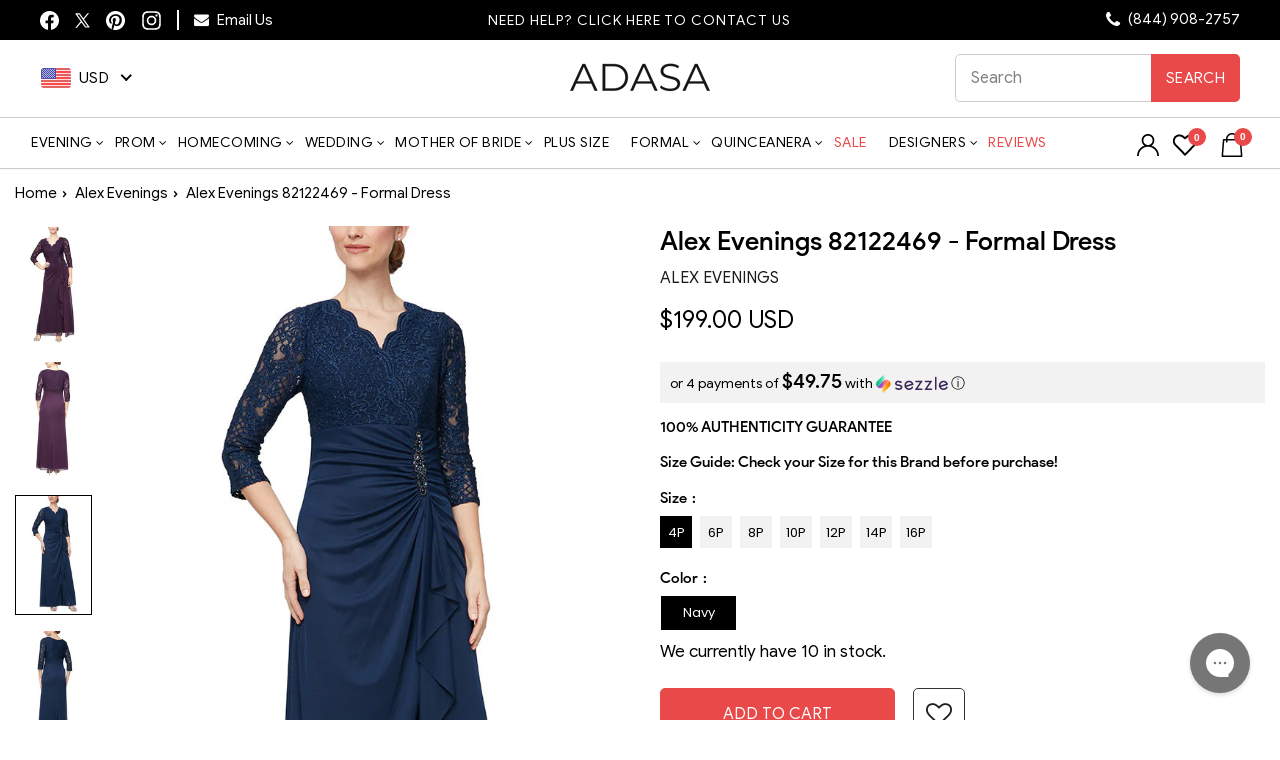

--- FILE ---
content_type: text/html; charset=utf-8
request_url: https://adasa.com/products/alex-evenings-82122469-formal-dress?variant=39846685999198
body_size: 102510
content:
<!doctype html>
<html class="no-js" lang="en" dir="ltr">
<head>
  <meta charset="utf-8">
  <meta http-equiv="X-UA-Compatible" content="IE=edge,chrome=1">
  <meta http-equiv="Content-Type" content="text/html; charset=utf-8" />
  <meta name="viewport" content="width=device-width,initial-scale=1">
   <meta name="theme-color" content="#ff6666">
  <meta name="p:domain_verify" content="7317eb602fd4955058220a64d48264f6"/>
  <link rel="canonical" href="https://adasa.com/products/alex-evenings-82122469-formal-dress">
  <link rel="preconnect" href="https://cdn.shopify.com">
  <link rel="dns-prefetch" href="https://productreviews.shopifycdn.com">
  <link rel="dns-prefetch" href="https://ajax.googleapis.com">
  <link rel="dns-prefetch" href="https://maps.googleapis.com">
  <link rel="dns-prefetch" href="https://maps.gstatic.com">
  <!-- Global site tag (gtag.js) - Google Analytics -->
  <script async src="https://www.googletagmanager.com/gtag/js?id=G-DETN54KXRY"></script>
  <script>
    window.dataLayer = window.dataLayer || [];
    function gtag(){dataLayer.push(arguments);}
    gtag('js', new Date());
    gtag('config', 'G-DETN54KXRY');
  </script>
  <!-- Global site tag (gtag.js) - Google Ads: 794650208 -->
  <script async src="https://www.googletagmanager.com/gtag/js?id=AW-794650208"></script>
  <script>
    window.dataLayer = window.dataLayer || [];
    function gtag(){dataLayer.push(arguments);}
    gtag('js', new Date());
    gtag('config', 'AW-794650208');
  </script>
    <style> .product-slideshow .flickity-viewport { min-height: 650px !important; } </style>
  <!-- Bing UET Tag -->  
  <script>(function(w,d,t,r,u){var f,n,i;w[u]=w[u]||[],f=function(){var o={ti:"25017314"};o.q=w[u],w[u]=new UET(o),w[u].push("pageLoad")},n=d.createElement(t),n.src=r,n.async=1,n.onload=n.onreadystatechange=function(){var s=this.readyState;s&&s!=="loaded"&&s!=="complete"||(f(),n.onload=n.onreadystatechange=null)},i=d.getElementsByTagName(t)[0],i.parentNode.insertBefore(n,i)})(window,document,"script","//bat.bing.com/bat.js","uetq");</script>
  <script src="https://ajax.googleapis.com/ajax/libs/jquery/3.6.1/jquery.min.js" type="text/javascript" ></script><link rel="shortcut icon" href="//adasa.com/cdn/shop/files/adasa-logo-new-tagline_600x_copy_32x32.png?v=1644386943" type="image/png" /><title>Alex Evenings 82122469 - Formal Dress
&ndash; ADASA
</title>
<meta name="description" content="Exude a charm that is meant to mesmerize the elite crowd in this gorgeously decadent Alex Evenings 82122469. If you want to feel the most at ease while looking modest and lovely, this three-piece set is ideal. The top has a scoop neckline, embellishments, and some glossy applique. It is paired with loose-fitting chiffo"><meta property="og:site_name" content="ADASA">
  <meta property="og:url" content="https://adasa.com/products/alex-evenings-82122469-formal-dress">
  <meta property="og:title" content="Alex Evenings 82122469 - Formal Dress">
  <meta property="og:type" content="product">
  <meta property="og:description" content="Exude a charm that is meant to mesmerize the elite crowd in this gorgeously decadent Alex Evenings 82122469. If you want to feel the most at ease while looking modest and lovely, this three-piece set is ideal. The top has a scoop neckline, embellishments, and some glossy applique. It is paired with loose-fitting chiffo"><meta property="og:image" content="http://adasa.com/cdn/shop/products/81122469_EGG_a_1024x1024_2x_2a643076-ed53-4895-b38c-d6c3d0b2da11.jpg?v=1747114558">
    <meta property="og:image:secure_url" content="https://adasa.com/cdn/shop/products/81122469_EGG_a_1024x1024_2x_2a643076-ed53-4895-b38c-d6c3d0b2da11.jpg?v=1747114558">
    <meta property="og:image:width" content="700">
    <meta property="og:image:height" content="1100"><meta name="twitter:site" content="@shopADASA">
  <meta name="twitter:card" content="summary_large_image">
  <meta name="twitter:title" content="Alex Evenings 82122469 - Formal Dress">
  <meta name="twitter:description" content="Exude a charm that is meant to mesmerize the elite crowd in this gorgeously decadent Alex Evenings 82122469. If you want to feel the most at ease while looking modest and lovely, this three-piece set is ideal. The top has a scoop neckline, embellishments, and some glossy applique. It is paired with loose-fitting chiffo">
<style data-shopify>@font-face {
  font-family: "Tenor Sans";
  font-weight: 400;
  font-style: normal;
  font-display: swap;
  src: url("//adasa.com/cdn/fonts/tenor_sans/tenorsans_n4.966071a72c28462a9256039d3e3dc5b0cf314f65.woff2") format("woff2"),
       url("//adasa.com/cdn/fonts/tenor_sans/tenorsans_n4.2282841d948f9649ba5c3cad6ea46df268141820.woff") format("woff");
}

  @font-face {
  font-family: Poppins;
  font-weight: 400;
  font-style: normal;
  font-display: swap;
  src: url("//adasa.com/cdn/fonts/poppins/poppins_n4.0ba78fa5af9b0e1a374041b3ceaadf0a43b41362.woff2") format("woff2"),
       url("//adasa.com/cdn/fonts/poppins/poppins_n4.214741a72ff2596839fc9760ee7a770386cf16ca.woff") format("woff");
}


  @font-face {
  font-family: Poppins;
  font-weight: 600;
  font-style: normal;
  font-display: swap;
  src: url("//adasa.com/cdn/fonts/poppins/poppins_n6.aa29d4918bc243723d56b59572e18228ed0786f6.woff2") format("woff2"),
       url("//adasa.com/cdn/fonts/poppins/poppins_n6.5f815d845fe073750885d5b7e619ee00e8111208.woff") format("woff");
}

  @font-face {
  font-family: Poppins;
  font-weight: 400;
  font-style: italic;
  font-display: swap;
  src: url("//adasa.com/cdn/fonts/poppins/poppins_i4.846ad1e22474f856bd6b81ba4585a60799a9f5d2.woff2") format("woff2"),
       url("//adasa.com/cdn/fonts/poppins/poppins_i4.56b43284e8b52fc64c1fd271f289a39e8477e9ec.woff") format("woff");
}

  @font-face {
  font-family: Poppins;
  font-weight: 600;
  font-style: italic;
  font-display: swap;
  src: url("//adasa.com/cdn/fonts/poppins/poppins_i6.bb8044d6203f492888d626dafda3c2999253e8e9.woff2") format("woff2"),
       url("//adasa.com/cdn/fonts/poppins/poppins_i6.e233dec1a61b1e7dead9f920159eda42280a02c3.woff") format("woff");
}

</style><link rel="stylesheet" href="//adasa.com/cdn/shop/t/62/assets/theme.css?v=163821802180555250421756356089" as="style"> 
  <link rel="preload stylesheet" href="https://stackpath.bootstrapcdn.com/font-awesome/4.7.0/css/font-awesome.min.css" as="style" onload="this.title='';this.rel='stylesheet'"/><!-- <link rel="stylesheet" href="https://stackpath.bootstrapcdn.com/font-awesome/4.7.0/css/font-awesome.min.css"> -->
   
   <link rel="preload stylesheet" href="//adasa.com/cdn/shop/t/62/assets/product.css?v=74558202886172922281759469586" as="style" title="styles" onload="this.title='';this.rel='stylesheet'"> 
    <link rel="stylesheet" href="//adasa.com/cdn/shop/t/62/assets/header_new.css?v=4545180594229591391741586224" as="style" onload="this.title='';this.rel='stylesheet'"><style data-shopify>:root {
    --typeHeaderPrimary: "Tenor Sans";
    --typeHeaderFallback: sans-serif;
    --typeHeaderSize: 30px;
    --typeHeaderWeight: 400;
    --typeHeaderLineHeight: 1;
    --typeHeaderSpacing: 0.05em;

    --typeBasePrimary:Poppins;
    --typeBaseFallback:sans-serif;
    --typeBaseSize: 12px;
    --typeBaseWeight: 400;
    --typeBaseSpacing: 0.05em;
    --typeBaseLineHeight: 1.1;

    --typeCollectionTitle: 16px;

    --iconWeight: 3px;
    --iconLinecaps: miter;

    
      --buttonRadius: 0px;
    

    --colorGridOverlayOpacity: 0.04;
  }

  .placeholder-content {
    background-image: linear-gradient(100deg, #ffffff 40%, #f7f7f7 63%, #ffffff 79%);
  }</style>
   <div id="shopify-section-sezzle-widget" class="shopify-section">
<script type="text/javascript"> document.sezzleConfig = {
				"configGroups": [{
					"targetXPath": ".product-single__meta/.product__price",
					"renderToPath": document.querySelector(".product__unit-price") ? "../.product__unit-price" : "../HR-0",
					"urlMatch": "product",
					"relatedElementActions": [{
					"relatedPath": ".",
					"initialAction": function(r,w){
					if(r.className.indexOf("product__price--compare") > -1){
					w.style.display = "none"
					}
					}
					}]
				},{
					"targetXPath": ".cart__row--table/DIV-1/.h4"|| ".cart__item-sub/DIV-1/.money",
					"renderToPath": "../..",
					"urlMatch": "cart",
					"relatedElementActions": [{
					"relatedPath": ".",
					"initialAction": function(r,w){
					if(w.nextElementSibling && w.nextElementSibling.className.indexOf("sezzle-shopify-info-button") > -1){
					w.nextElementSibling.style.display = "none"
					}
					}
					}]
				},{
					"targetXPath": ".cart__page-col/.cart__item-row/DIV-1" || ".medium-up--one-half/DIV-3",
					"urlMatch": "cart",
					"relatedElementActions": [{
					"relatedPath": ".",
					"initialAction": function(r,w){
					if(w.nextElementSibling && w.nextElementSibling.className.indexOf("sezzle-shopify-info-button") > -1){
					w.nextElementSibling.style.display = "none"
					}
					}
					}]
				}]
				} </script>
<script src="https://widget.sezzle.com/v1/javascript/price-widget?uuid=65be005a-d1ba-469d-b610-3c767ac472e8"></script>


<style>
	.sezzle-shopify-info-button {
	
}
.sezzle-shopify-info-button .sezzle-button-text {
	
	font-size: 14px !important;
	
	text-align: 
	
}
</style>


</div>
  
  
   <script>
    document.documentElement.className = document.documentElement.className.replace('no-js', 'js');
    window.theme = window.theme || {};
    theme.routes = {
      home: "/",
      cart: "/cart.js",
      cartPage: "/cart",
      cartAdd: "/cart/add.js",
      cartChange: "/cart/change.js",
      search: "/search"
    };
    theme.strings = {
      soldOut: "Sold Out",
      unavailable: "Unavailable",
      inStockLabel: "In stock, ready to ship",
      stockLabel: "We currently have [count]  in stock.",
      willNotShipUntil: "Ready to ship [date]",
      willBeInStockAfter: "Back in stock [date]",
      waitingForStock: "Inventory on the way",
      savePrice: "Save [saved_amount]",
      cartEmpty: "Your cart is currently empty.",
      cartTermsConfirmation: "You must agree with the terms and conditions of sales to check out",
      searchCollections: "Collections:",
      searchPages: "Pages:",
      searchArticles: "Articles:"
    };
    theme.settings = {
      dynamicVariantsEnable: true,
      cartType: "drawer",
      isCustomerTemplate: false,
      moneyFormat: "\u003cspan class=money\u003e${{amount}}\u003c\/span\u003e",
      saveType: "percent",
      productImageSize: "portrait",
      productImageCover: true,
      predictiveSearch: true,
      predictiveSearchType: "product,article,page,collection",
      quickView: true,
      themeName: 'Impulse',
      themeVersion: "5.3.0"
    };
  </script>
  <script>window.performance && window.performance.mark && window.performance.mark('shopify.content_for_header.start');</script><meta name="facebook-domain-verification" content="2ait97svs0ryrrfo4pntmq6yxmomxc">
<meta id="shopify-digital-wallet" name="shopify-digital-wallet" content="/27002699870/digital_wallets/dialog">
<meta name="shopify-checkout-api-token" content="9ebf0f2c21f5cf1a5ffa63e75b36bd3f">
<meta id="in-context-paypal-metadata" data-shop-id="27002699870" data-venmo-supported="false" data-environment="production" data-locale="en_US" data-paypal-v4="true" data-currency="USD">
<link rel="alternate" type="application/json+oembed" href="https://adasa.com/products/alex-evenings-82122469-formal-dress.oembed">
<script async="async" src="/checkouts/internal/preloads.js?locale=en-US"></script>
<script id="apple-pay-shop-capabilities" type="application/json">{"shopId":27002699870,"countryCode":"US","currencyCode":"USD","merchantCapabilities":["supports3DS"],"merchantId":"gid:\/\/shopify\/Shop\/27002699870","merchantName":"ADASA","requiredBillingContactFields":["postalAddress","email","phone"],"requiredShippingContactFields":["postalAddress","email","phone"],"shippingType":"shipping","supportedNetworks":["visa","masterCard","amex","discover","elo","jcb"],"total":{"type":"pending","label":"ADASA","amount":"1.00"},"shopifyPaymentsEnabled":true,"supportsSubscriptions":true}</script>
<script id="shopify-features" type="application/json">{"accessToken":"9ebf0f2c21f5cf1a5ffa63e75b36bd3f","betas":["rich-media-storefront-analytics"],"domain":"adasa.com","predictiveSearch":true,"shopId":27002699870,"locale":"en"}</script>
<script>var Shopify = Shopify || {};
Shopify.shop = "adasa-2.myshopify.com";
Shopify.locale = "en";
Shopify.currency = {"active":"USD","rate":"1.0"};
Shopify.country = "US";
Shopify.theme = {"name":"OTY Enhance Adasa 2.0- (Webspero 2025)","id":130498789470,"schema_name":"Impulse","schema_version":"5.3.0","theme_store_id":857,"role":"main"};
Shopify.theme.handle = "null";
Shopify.theme.style = {"id":null,"handle":null};
Shopify.cdnHost = "adasa.com/cdn";
Shopify.routes = Shopify.routes || {};
Shopify.routes.root = "/";</script>
<script type="module">!function(o){(o.Shopify=o.Shopify||{}).modules=!0}(window);</script>
<script>!function(o){function n(){var o=[];function n(){o.push(Array.prototype.slice.apply(arguments))}return n.q=o,n}var t=o.Shopify=o.Shopify||{};t.loadFeatures=n(),t.autoloadFeatures=n()}(window);</script>
<script id="shop-js-analytics" type="application/json">{"pageType":"product"}</script>
<script defer="defer" async type="module" src="//adasa.com/cdn/shopifycloud/shop-js/modules/v2/client.init-shop-cart-sync_DtuiiIyl.en.esm.js"></script>
<script defer="defer" async type="module" src="//adasa.com/cdn/shopifycloud/shop-js/modules/v2/chunk.common_CUHEfi5Q.esm.js"></script>
<script type="module">
  await import("//adasa.com/cdn/shopifycloud/shop-js/modules/v2/client.init-shop-cart-sync_DtuiiIyl.en.esm.js");
await import("//adasa.com/cdn/shopifycloud/shop-js/modules/v2/chunk.common_CUHEfi5Q.esm.js");

  window.Shopify.SignInWithShop?.initShopCartSync?.({"fedCMEnabled":true,"windoidEnabled":true});

</script>
<script>(function() {
  var isLoaded = false;
  function asyncLoad() {
    if (isLoaded) return;
    isLoaded = true;
    var urls = ["https:\/\/assets.smartwishlist.webmarked.net\/static\/v6\/smartwishlist.js?shop=adasa-2.myshopify.com","https:\/\/chimpstatic.com\/mcjs-connected\/js\/users\/1b5aca0345bd66f9f08e53801\/4b963c6995fa37bf31d3aca78.js?shop=adasa-2.myshopify.com","https:\/\/config.gorgias.chat\/bundle-loader\/01GYCBQEPR545B12BNEM7FQ67S?source=shopify1click\u0026shop=adasa-2.myshopify.com","https:\/\/static.ablestar.app\/link-manager\/404-tracker\/27002699870\/99d05a5a-8eca-4444-8ae0-cbe2af1b5d03.js?shop=adasa-2.myshopify.com","https:\/\/cdn.9gtb.com\/loader.js?g_cvt_id=89fb1faa-f64b-4302-b064-1af7d2b28b28\u0026shop=adasa-2.myshopify.com"];
    for (var i = 0; i < urls.length; i++) {
      var s = document.createElement('script');
      s.type = 'text/javascript';
      s.async = true;
      s.src = urls[i];
      var x = document.getElementsByTagName('script')[0];
      x.parentNode.insertBefore(s, x);
    }
  };
  if(window.attachEvent) {
    window.attachEvent('onload', asyncLoad);
  } else {
    window.addEventListener('load', asyncLoad, false);
  }
})();</script>
<script id="__st">var __st={"a":27002699870,"offset":-28800,"reqid":"e9ae5b2e-7c21-4509-9d9f-37976ca6f9f7-1767029666","pageurl":"adasa.com\/products\/alex-evenings-82122469-formal-dress?variant=39846685999198","u":"e3b3423f0877","p":"product","rtyp":"product","rid":6736567042142};</script>
<script>window.ShopifyPaypalV4VisibilityTracking = true;</script>
<script id="captcha-bootstrap">!function(){'use strict';const t='contact',e='account',n='new_comment',o=[[t,t],['blogs',n],['comments',n],[t,'customer']],c=[[e,'customer_login'],[e,'guest_login'],[e,'recover_customer_password'],[e,'create_customer']],r=t=>t.map((([t,e])=>`form[action*='/${t}']:not([data-nocaptcha='true']) input[name='form_type'][value='${e}']`)).join(','),a=t=>()=>t?[...document.querySelectorAll(t)].map((t=>t.form)):[];function s(){const t=[...o],e=r(t);return a(e)}const i='password',u='form_key',d=['recaptcha-v3-token','g-recaptcha-response','h-captcha-response',i],f=()=>{try{return window.sessionStorage}catch{return}},m='__shopify_v',_=t=>t.elements[u];function p(t,e,n=!1){try{const o=window.sessionStorage,c=JSON.parse(o.getItem(e)),{data:r}=function(t){const{data:e,action:n}=t;return t[m]||n?{data:e,action:n}:{data:t,action:n}}(c);for(const[e,n]of Object.entries(r))t.elements[e]&&(t.elements[e].value=n);n&&o.removeItem(e)}catch(o){console.error('form repopulation failed',{error:o})}}const l='form_type',E='cptcha';function T(t){t.dataset[E]=!0}const w=window,h=w.document,L='Shopify',v='ce_forms',y='captcha';let A=!1;((t,e)=>{const n=(g='f06e6c50-85a8-45c8-87d0-21a2b65856fe',I='https://cdn.shopify.com/shopifycloud/storefront-forms-hcaptcha/ce_storefront_forms_captcha_hcaptcha.v1.5.2.iife.js',D={infoText:'Protected by hCaptcha',privacyText:'Privacy',termsText:'Terms'},(t,e,n)=>{const o=w[L][v],c=o.bindForm;if(c)return c(t,g,e,D).then(n);var r;o.q.push([[t,g,e,D],n]),r=I,A||(h.body.append(Object.assign(h.createElement('script'),{id:'captcha-provider',async:!0,src:r})),A=!0)});var g,I,D;w[L]=w[L]||{},w[L][v]=w[L][v]||{},w[L][v].q=[],w[L][y]=w[L][y]||{},w[L][y].protect=function(t,e){n(t,void 0,e),T(t)},Object.freeze(w[L][y]),function(t,e,n,w,h,L){const[v,y,A,g]=function(t,e,n){const i=e?o:[],u=t?c:[],d=[...i,...u],f=r(d),m=r(i),_=r(d.filter((([t,e])=>n.includes(e))));return[a(f),a(m),a(_),s()]}(w,h,L),I=t=>{const e=t.target;return e instanceof HTMLFormElement?e:e&&e.form},D=t=>v().includes(t);t.addEventListener('submit',(t=>{const e=I(t);if(!e)return;const n=D(e)&&!e.dataset.hcaptchaBound&&!e.dataset.recaptchaBound,o=_(e),c=g().includes(e)&&(!o||!o.value);(n||c)&&t.preventDefault(),c&&!n&&(function(t){try{if(!f())return;!function(t){const e=f();if(!e)return;const n=_(t);if(!n)return;const o=n.value;o&&e.removeItem(o)}(t);const e=Array.from(Array(32),(()=>Math.random().toString(36)[2])).join('');!function(t,e){_(t)||t.append(Object.assign(document.createElement('input'),{type:'hidden',name:u})),t.elements[u].value=e}(t,e),function(t,e){const n=f();if(!n)return;const o=[...t.querySelectorAll(`input[type='${i}']`)].map((({name:t})=>t)),c=[...d,...o],r={};for(const[a,s]of new FormData(t).entries())c.includes(a)||(r[a]=s);n.setItem(e,JSON.stringify({[m]:1,action:t.action,data:r}))}(t,e)}catch(e){console.error('failed to persist form',e)}}(e),e.submit())}));const S=(t,e)=>{t&&!t.dataset[E]&&(n(t,e.some((e=>e===t))),T(t))};for(const o of['focusin','change'])t.addEventListener(o,(t=>{const e=I(t);D(e)&&S(e,y())}));const B=e.get('form_key'),M=e.get(l),P=B&&M;t.addEventListener('DOMContentLoaded',(()=>{const t=y();if(P)for(const e of t)e.elements[l].value===M&&p(e,B);[...new Set([...A(),...v().filter((t=>'true'===t.dataset.shopifyCaptcha))])].forEach((e=>S(e,t)))}))}(h,new URLSearchParams(w.location.search),n,t,e,['guest_login'])})(!0,!1)}();</script>
<script integrity="sha256-4kQ18oKyAcykRKYeNunJcIwy7WH5gtpwJnB7kiuLZ1E=" data-source-attribution="shopify.loadfeatures" defer="defer" src="//adasa.com/cdn/shopifycloud/storefront/assets/storefront/load_feature-a0a9edcb.js" crossorigin="anonymous"></script>
<script data-source-attribution="shopify.dynamic_checkout.dynamic.init">var Shopify=Shopify||{};Shopify.PaymentButton=Shopify.PaymentButton||{isStorefrontPortableWallets:!0,init:function(){window.Shopify.PaymentButton.init=function(){};var t=document.createElement("script");t.src="https://adasa.com/cdn/shopifycloud/portable-wallets/latest/portable-wallets.en.js",t.type="module",document.head.appendChild(t)}};
</script>
<script data-source-attribution="shopify.dynamic_checkout.buyer_consent">
  function portableWalletsHideBuyerConsent(e){var t=document.getElementById("shopify-buyer-consent"),n=document.getElementById("shopify-subscription-policy-button");t&&n&&(t.classList.add("hidden"),t.setAttribute("aria-hidden","true"),n.removeEventListener("click",e))}function portableWalletsShowBuyerConsent(e){var t=document.getElementById("shopify-buyer-consent"),n=document.getElementById("shopify-subscription-policy-button");t&&n&&(t.classList.remove("hidden"),t.removeAttribute("aria-hidden"),n.addEventListener("click",e))}window.Shopify?.PaymentButton&&(window.Shopify.PaymentButton.hideBuyerConsent=portableWalletsHideBuyerConsent,window.Shopify.PaymentButton.showBuyerConsent=portableWalletsShowBuyerConsent);
</script>
<script data-source-attribution="shopify.dynamic_checkout.cart.bootstrap">document.addEventListener("DOMContentLoaded",(function(){function t(){return document.querySelector("shopify-accelerated-checkout-cart, shopify-accelerated-checkout")}if(t())Shopify.PaymentButton.init();else{new MutationObserver((function(e,n){t()&&(Shopify.PaymentButton.init(),n.disconnect())})).observe(document.body,{childList:!0,subtree:!0})}}));
</script>
<link id="shopify-accelerated-checkout-styles" rel="stylesheet" media="screen" href="https://adasa.com/cdn/shopifycloud/portable-wallets/latest/accelerated-checkout-backwards-compat.css" crossorigin="anonymous">
<style id="shopify-accelerated-checkout-cart">
        #shopify-buyer-consent {
  margin-top: 1em;
  display: inline-block;
  width: 100%;
}

#shopify-buyer-consent.hidden {
  display: none;
}

#shopify-subscription-policy-button {
  background: none;
  border: none;
  padding: 0;
  text-decoration: underline;
  font-size: inherit;
  cursor: pointer;
}

#shopify-subscription-policy-button::before {
  box-shadow: none;
}

      </style>

<script>window.performance && window.performance.mark && window.performance.mark('shopify.content_for_header.end');</script>
  
    
    <link rel="preload" fetchpriority="high" href="//adasa.com/cdn/shop/products/81122469_NAV_a_1024x1024_2x_aadde38f-dda1-4e51-b8e0-3dbb553526fd.jpg?v=1747114559" as="image">
  
  
  <script src="//adasa.com/cdn/shop/t/62/assets/vendor-scripts-v10.js" defer="defer"></script><script src="//adasa.com/cdn/shop/t/62/assets/theme.js?v=65171552663468024771741586224" defer="defer"></script><!--begin-boost-pfs-filter-css-->
  <link rel="preload stylesheet" href="//adasa.com/cdn/shop/t/62/assets/boost-pfs-instant-search.css?v=61778270328116155711741586224" as="style">

 <link rel="preload stylesheet" href="//adasa.com/cdn/shop/t/62/assets/boost-pfs-custom.css?v=176003681268898017471741586224" as="style"><style data-id="boost-pfs-style">
    .boost-pfs-filter-option-title-text {font-weight: 600;text-transform: capitalize;}

   .boost-pfs-filter-tree-v .boost-pfs-filter-option-title-text:before {}
    .boost-pfs-filter-tree-v .boost-pfs-filter-option.boost-pfs-filter-option-collapsed .boost-pfs-filter-option-title-text:before {}
    .boost-pfs-filter-tree-h .boost-pfs-filter-option-title-heading:before {}

    .boost-pfs-filter-refine-by .boost-pfs-filter-option-title h3 {}

    .boost-pfs-filter-option-content .boost-pfs-filter-option-item-list .boost-pfs-filter-option-item button,
    .boost-pfs-filter-option-content .boost-pfs-filter-option-item-list .boost-pfs-filter-option-item .boost-pfs-filter-button,
    .boost-pfs-filter-option-range-amount input,
    .boost-pfs-filter-tree-v .boost-pfs-filter-refine-by .boost-pfs-filter-refine-by-items .refine-by-item,
    .boost-pfs-filter-refine-by-wrapper-v .boost-pfs-filter-refine-by .boost-pfs-filter-refine-by-items .refine-by-item,
    .boost-pfs-filter-refine-by .boost-pfs-filter-option-title,
    .boost-pfs-filter-refine-by .boost-pfs-filter-refine-by-items .refine-by-item>a,
    .boost-pfs-filter-refine-by>span,
    .boost-pfs-filter-clear,
    .boost-pfs-filter-clear-all{}
    .boost-pfs-filter-tree-h .boost-pfs-filter-pc .boost-pfs-filter-refine-by-items .refine-by-item .boost-pfs-filter-clear .refine-by-type,
    .boost-pfs-filter-refine-by-wrapper-h .boost-pfs-filter-pc .boost-pfs-filter-refine-by-items .refine-by-item .boost-pfs-filter-clear .refine-by-type {}

    .boost-pfs-filter-option-multi-level-collections .boost-pfs-filter-option-multi-level-list .boost-pfs-filter-option-item .boost-pfs-filter-button-arrow .boost-pfs-arrow:before,
    .boost-pfs-filter-option-multi-level-tag .boost-pfs-filter-option-multi-level-list .boost-pfs-filter-option-item .boost-pfs-filter-button-arrow .boost-pfs-arrow:before {}

    .boost-pfs-filter-refine-by-wrapper-v .boost-pfs-filter-refine-by .boost-pfs-filter-refine-by-items .refine-by-item .boost-pfs-filter-clear:after,
    .boost-pfs-filter-refine-by-wrapper-v .boost-pfs-filter-refine-by .boost-pfs-filter-refine-by-items .refine-by-item .boost-pfs-filter-clear:before,
    .boost-pfs-filter-tree-v .boost-pfs-filter-refine-by .boost-pfs-filter-refine-by-items .refine-by-item .boost-pfs-filter-clear:after,
    .boost-pfs-filter-tree-v .boost-pfs-filter-refine-by .boost-pfs-filter-refine-by-items .refine-by-item .boost-pfs-filter-clear:before,
    .boost-pfs-filter-refine-by-wrapper-h .boost-pfs-filter-pc .boost-pfs-filter-refine-by-items .refine-by-item .boost-pfs-filter-clear:after,
    .boost-pfs-filter-refine-by-wrapper-h .boost-pfs-filter-pc .boost-pfs-filter-refine-by-items .refine-by-item .boost-pfs-filter-clear:before,
    .boost-pfs-filter-tree-h .boost-pfs-filter-pc .boost-pfs-filter-refine-by-items .refine-by-item .boost-pfs-filter-clear:after,
    .boost-pfs-filter-tree-h .boost-pfs-filter-pc .boost-pfs-filter-refine-by-items .refine-by-item .boost-pfs-filter-clear:before {}
    .boost-pfs-filter-option-range-slider .noUi-value-horizontal {}

    .boost-pfs-filter-tree-mobile-button button,
    .boost-pfs-filter-top-sorting-mobile button {}
    .boost-pfs-filter-top-sorting-mobile button>span:after {}
  </style>
  <!--end-boost-pfs-filter-css-->
     
  <link rel="preconnect" href="https://fonts.googleapis.com">
  <link rel="preconnect" href="https://fonts.gstatic.com" crossorigin>
  <link href="https://fonts.googleapis.com/css2?family=Playfair+Display:wght@400;500;600;700;800&display=swap" rel="stylesheet">
  <style>
    .boost-pfs-search-suggestion-mobile-overlay{display:none;}
    .boost-pfs-search-suggestion-mobile-top-panel{display:none;}
  </style>
  <!-- Google Tag Manager -->
  <script>
    (function(w,d,s,l,i){w[l]=w[l]||[];w[l].push({'gtm.start':
    new Date().getTime(),event:'gtm.js'});var f=d.getElementsByTagName(s)[0],
    j=d.createElement(s),dl=l!='dataLayer'?'&l='+l:'';j.async=true;j.src=
    'https://www.googletagmanager.com/gtm.js?id='+i+dl;f.parentNode.insertBefore(j,f);
    })(window,document,'script','dataLayer','GTM-N2D3GFV');
  </script>
  <!-- End Google Tag Manager -->

  <!-- Clarity -->
  <script type="text/javascript">
    (function(c,l,a,r,i,t,y){
        c[a]=c[a]||function(){(c[a].q=c[a].q||[]).push(arguments)};
        t=l.createElement(r);t.async=1;t.src="https://www.clarity.ms/tag/"+i;
        y=l.getElementsByTagName(r)[0];y.parentNode.insertBefore(t,y);
    })(window, document, "clarity", "script", "c0ulomyi0x");
  </script>

<script id='merchantWidgetScript'src="https://www.gstatic.com/shopping/merchant/merchantwidget.js" defer>
</script>
<script type="text/javascript">
merchantWidgetScript.addEventListener('load', function () {
  merchantwidget.start({ position: 'LEFT_BOTTOM',region: 'US', mobileBottomMargin: 45});
});
</script>
<!-- END MerchantWidget Code -->


<style>

 .grid-product__meta .grid-product__title {
    display: block !important;
    -webkit-line-clamp: inherit;
    -webkit-box-orient: inherit;
    overflow: visible;
    text-overflow: inherit;
    position: relative;
    max-height: inherit;
    min-height: inherit;
}
.highlight-menu-item, header#SiteHeader ul.site-nav.site-navigation .site-nav__item>a.site-nav__link.highlight-menu-item:hover{
  color:red !important; 
}    
@media (max-width: 767px){  
  .article-hero .collection-hero__image{
    min-height:250px;
  }
  .article-hero .section-header__shadow:before{
    margin: -71px -200px;
  }  
}  
</style>
<!-- <script>(function(w,d,t,r,u){var f,n,i;w[u]=w[u]||[],f=function(){var o={ti:"73007649", tm:"shpfy_ui", enableAutoSpaTracking: true};o.q=w[u],w[u]=new UET(o),w[u].push("pageLoad")},n=d.createElement(t),n.src=r,n.async=1,n.onload=n.onreadystatechange=function(){var s=this.readyState;s&&s!=="loaded"&&s!=="complete"||(f(),n.onload=n.onreadystatechange=null)},i=d.getElementsByTagName(t)[0],i.parentNode.insertBefore(n,i)})(window,document,"script","//bat.bing.com/bat.js","uetq");</script> -->

<script>
(function(w, d, t, r, u) {
    var f, n, i;
    w[u] = w[u] || [];
    f = function() {
        var o = {
            ti: "73007649",
            tm: "shpfy_ui",
            enableAutoSpaTracking: true
        };
        o.q = w[u];
        w[u] = new UET(o);
        w[u].push("pageLoad");
    };
    n = d.createElement(t);
    n.src = r;
    n.async = 1;
    n.onload = n.onreadystatechange = function() {
        var s = this.readyState;
        if (s && s !== "loaded" && s !== "complete") return;
        f();
        n.onload = n.onreadystatechange = null;
    };
    i = d.getElementsByTagName(t)[0];
    i.parentNode.insertBefore(n, i);
})(window, document, "script", "https://bat.bing.com/bat.js", "uetq");
</script>
  
<!-- BEGIN app block: shopify://apps/beast-currency-converter/blocks/doubly/267afa86-a419-4d5b-a61b-556038e7294d -->


	<script>
		var DoublyGlobalCurrency, catchXHR = true, bccAppVersion = 1;
       	var DoublyGlobal = {
			theme : 'flags_theme',
			spanClass : 'money',
			cookieName : '_g1588653296',
			ratesUrl :  'https://init.grizzlyapps.com/9e32c84f0db4f7b1eb40c32bdb0bdea9',
			geoUrl : 'https://currency.grizzlyapps.com/83d400c612f9a099fab8f76dcab73a48',
			shopCurrency : 'USD',
            allowedCurrencies : '["USD","EUR","GBP","CAD","AUD"]',
			countriesJSON : '[]',
			currencyMessage : 'All orders are processed in USD. While the content of your cart is currently displayed in <span class="selected-currency"></span>, you will checkout using USD at the most current exchange rate.',
            currencyFormat : 'money_with_currency_format',
			euroFormat : 'amount',
            removeDecimals : 0,
            roundDecimals : 0,
            roundTo : '99',
            autoSwitch : 0,
			showPriceOnHover : 0,
            showCurrencyMessage : false,
			hideConverter : '',
			forceJqueryLoad : false,
			beeketing : true,
			themeScript : '',
			customerScriptBefore : '',
			customerScriptAfter : '',
			debug: false
		};

		<!-- inline script: fixes + various plugin js functions -->
		DoublyGlobal.themeScript = "if(DoublyGlobal.debug) debugger;jQueryGrizzly('body>.doubly-wrapper').remove(); if(jQueryGrizzly('#shopify-section-header .toolbar__social').find('li').length != 0) { jQueryGrizzly('#shopify-section-header .toolbar__social').append('<li class=\"doubly-wrapper doubly-alpha\"><\/li>'); } else { jQueryGrizzly('.site-nav__icons a.js-drawer-open-cart').before('<div class=\"doubly-wrapper doubly-alpha doubly-header\"><\/div>'); } if(jQueryGrizzly('.site-footer').find('.payment-icons').length != 0) { jQueryGrizzly('.site-footer .payment-icons').before('<div class=\"doubly-wrapper doubly-beta\"><\/div>'); } else { jQueryGrizzly('.site-footer>.page-width .footer__small-text').first().before('<div class=\"doubly-wrapper doubly-beta\"><\/div>'); } jQueryGrizzly('#NavDrawer .drawer__title').prepend('<div class=\"doubly-wrapper doubly-gamma\"><\/div>'); function addDoublyMessage() { if (jQueryGrizzly('form.cart .doubly-message').length==0) { jQueryGrizzly('form.cart .cart__row .cart__checkout-wrapper').before('<div class=\"doubly-message\"><\/div>'); } if (jQueryGrizzly('#CartDrawer #CartContainer .doubly-message').length==0) { jQueryGrizzly('#CartDrawer #CartContainer .ajaxcart__note').last().after('<div class=\"doubly-message\"><\/div>'); } if (jQueryGrizzly('form#CartPageForm .doubly-message').length==0) { jQueryGrizzly('form#CartPageForm .cart__checkout-wrapper').before('<div class=\"doubly-message\"><\/div>'); } if (jQueryGrizzly('form#CartDrawerForm .doubly-message').length==0) { jQueryGrizzly('form#CartDrawerForm .cart__checkout-wrapper').before('<div class=\"doubly-message\"><\/div>'); } } addDoublyMessage(); function afterCurrencySwitcherInit() { jQueryGrizzly('.doubly-wrapper .doubly-nice-select').addClass('slim'); } jQueryGrizzly('head').append('<style> .doubly-wrapper { float:none; display:inline-block; } .doubly-wrapper.doubly-alpha:not(.doubly-header) { margin-left:10px; } .doubly-wrapper.doubly-header { margin-bottom:-5px; } .doubly-wrapper.doubly-beta { margin-top:10px; margin-bottom:25px; } .doubly-wrapper.doubly-beta .doubly-nice-select.right .list { top:-211px; right:-100px; height:200px; } .doubly-wrapper.doubly-gamma .doubly-nice-select.right .list { left:-10px; right:auto; } .doubly-wrapper.doubly-alpha .doubly-nice-select .current { color:#000000 !important; } .doubly-wrapper.doubly-alpha .doubly-nice-select:after { border-color:#000000!important; }.doubly-wrapper.doubly-beta .doubly-nice-select .current { color:#000000 !important; } .doubly-wrapper.doubly-beta .doubly-nice-select:after { border-color:#000000!important; }.doubly-wrapper.doubly-gamma .doubly-nice-select .current { color:#000000 !important; } .doubly-wrapper.doubly-gamma .doubly-nice-select:after { border-color:#000000!important; } .is-light .doubly-wrapper.doubly-header .doubly-nice-select .current { color:#fff !important; } .is-light .doubly-wrapper.doubly-header .doubly-nice-select::after { border-color:#fff !important; } @media screen and (min-width:769px) { .doubly-wrapper.doubly-beta, .doubly-wrapper.doubly-gamma { display:none; } } @media screen and (max-width:768px) { .doubly-wrapper.doubly-alpha, .doubly-wrapper.doubly-alpha-header { display:none; } #NavDrawer .drawer__fixed-header { z-index:1; } } <\/style>'); function addSideCartQuantityConversion() { jQueryGrizzly('#CartDrawerForm .js-qty__wrapper button.js-qty__adjust, .ajaxcart__product .js-qty__wrapper button.js-qty__adjust').unbind('click.changeSideValues touchend.changeSideValues'); jQueryGrizzly('#CartDrawerForm .js-qty__wrapper button.js-qty__adjust, .ajaxcart__product .js-qty__wrapper button.js-qty__adjust').bind('click.changeSideValues touchend.changeSideValues', function() { setTimeout(function(){ DoublyCurrency.convertAll(jQueryGrizzly('[name=doubly-currencies]').val()); initExtraFeatures(); addSideCartQuantityConversion(); },500); setTimeout(function(){ DoublyCurrency.convertAll(jQueryGrizzly('[name=doubly-currencies]').val()); initExtraFeatures(); addSideCartQuantityConversion(); },1000); setTimeout(function(){ DoublyCurrency.convertAll(jQueryGrizzly('[name=doubly-currencies]').val()); initExtraFeatures(); addSideCartQuantityConversion(); },1500); }); } addSideCartQuantityConversion(); jQueryGrizzly('.product-single__form button.add-to-cart').bind('click.changeSideValues touchend.changeSideValues', function() { setTimeout(function(){ DoublyCurrency.convertAll(jQueryGrizzly('[name=doubly-currencies]').val()); initExtraFeatures(); addSideCartQuantityConversion(); },500); setTimeout(function(){ DoublyCurrency.convertAll(jQueryGrizzly('[name=doubly-currencies]').val()); initExtraFeatures(); addSideCartQuantityConversion(); },1000); setTimeout(function(){ DoublyCurrency.convertAll(jQueryGrizzly('[name=doubly-currencies]').val()); initExtraFeatures(); addSideCartQuantityConversion(); },2000); }); function addConversionBindings() { jQueryGrizzly('.variant-input>select').unbind('change.changeCurrency'); jQueryGrizzly('.variant-input>select').bind('change.changeCurrency', function() { setTimeout(function(){ DoublyCurrency.convertAll(jQueryGrizzly('[name=doubly-currencies]').val()); initExtraFeatures(); },10); }); jQueryGrizzly('.variant-input-wrap>select').unbind('change.changeCurrency'); jQueryGrizzly('.variant-input-wrap>select').bind('change.changeCurrency', function() { setTimeout(function(){ DoublyCurrency.convertAll(jQueryGrizzly('[name=doubly-currencies]').val()); initExtraFeatures(); },10); }); jQueryGrizzly('.variant-input-wrap>label.variant__button-label').unbind('click.changeCurrency touchend.changeCurrency'); jQueryGrizzly('.variant-input-wrap>label.variant__button-label').bind('click.changeCurrency touchend.changeCurrency', function() { setTimeout(function(){ DoublyCurrency.convertAll(jQueryGrizzly('[name=doubly-currencies]').val()); initExtraFeatures(); },10); }); jQueryGrizzly('.variant-input>label.variant__button-label').unbind('click.changeCurrency touchend.changeCurrency'); jQueryGrizzly('.variant-input>label.variant__button-label').bind('click.changeCurrency touchend.changeCurrency', function() { setTimeout(function(){ DoublyCurrency.convertAll(jQueryGrizzly('[name=doubly-currencies]').val()); initExtraFeatures(); },10); }); } addConversionBindings(); jQueryGrizzly('.grid-product__link .quick-product__btn').bind('click.changeCurrency touchend.changeCurrency', function() { setTimeout(function(){ addConversionBindings(); DoublyCurrency.convertAll(jQueryGrizzly('[name=doubly-currencies]').val()); initExtraFeatures(); },500); setTimeout(function(){ addConversionBindings(); DoublyCurrency.convertAll(jQueryGrizzly('[name=doubly-currencies]').val()); initExtraFeatures(); },1000); setTimeout(function(){ addConversionBindings(); DoublyCurrency.convertAll(jQueryGrizzly('[name=doubly-currencies]').val()); initExtraFeatures(); },1500); }); jQueryGrizzly(document).bind('ajaxComplete.sideCartMessage', function() { setTimeout(function(){ addDoublyMessage(); DoublyCurrency.convertAll(jQueryGrizzly('[name=doubly-currencies]').val()); initExtraFeatures(); },10); setTimeout(function(){ DoublyCurrency.convertAll(jQueryGrizzly('[name=doubly-currencies]').val()); initExtraFeatures(); },250); setTimeout(function(){ DoublyCurrency.convertAll(jQueryGrizzly('[name=doubly-currencies]').val()); initExtraFeatures(); },500); }); if(window.location.href.indexOf('\/checkouts') != -1 || window.location.href.indexOf('\/password') != -1 || window.location.href.indexOf('\/orders') != -1) { jQueryGrizzly('head').append('<style> .doubly-float, .doubly-wrapper { display:none !important; } <\/style>'); }";
                    DoublyGlobal.initNiceSelect = function(){
                        !function(e) {
                            e.fn.niceSelect = function() {
                                this.each(function() {
                                    var s = e(this);
                                    var t = s.next()
                                    , n = s.find('option')
                                    , a = s.find('option:selected');
                                    t.find('.current').html('<span class="flags flags-' + a.data('country') + '"></span> &nbsp;' + a.data('display') || a.text());
                                }),
                                e(document).off('.nice_select'),
                                e(document).on('click.nice_select', '.doubly-nice-select.doubly-nice-select', function(s) {
                                    var t = e(this);
                                    e('.doubly-nice-select').not(t).removeClass('open'),
                                    t.toggleClass('open'),
                                    t.hasClass('open') ? (t.find('.option'),
                                    t.find('.focus').removeClass('focus'),
                                    t.find('.selected').addClass('focus')) : t.focus()
                                }),
                                e(document).on('click.nice_select', function(s) {
                                    0 === e(s.target).closest('.doubly-nice-select').length && e('.doubly-nice-select').removeClass('open').find('.option')
                                }),
                                e(document).on('click.nice_select', '.doubly-nice-select .option', function(s) {
                                    var t = e(this);
                                    e('.doubly-nice-select').each(function() {
                                        var s = e(this).find('.option[data-value="' + t.data('value') + '"]')
                                        , n = s.closest('.doubly-nice-select');
                                        n.find('.selected').removeClass('selected'),
                                        s.addClass('selected');
                                        var a = '<span class="flags flags-' + s.data('country') + '"></span> &nbsp;' + s.data('display') || s.text();
                                        n.find('.current').html(a),
                                        n.prev('select').val(s.data('value')).trigger('change')
                                    })
                                }),
                                e(document).on('keydown.nice_select', '.doubly-nice-select', function(s) {
                                    var t = e(this)
                                    , n = e(t.find('.focus') || t.find('.list .option.selected'));
                                    if (32 == s.keyCode || 13 == s.keyCode)
                                        return t.hasClass('open') ? n.trigger('click') : t.trigger('click'),
                                        !1;
                                    if (40 == s.keyCode)
                                        return t.hasClass('open') ? n.next().length > 0 && (t.find('.focus').removeClass('focus'),
                                        n.next().addClass('focus')) : t.trigger('click'),
                                        !1;
                                    if (38 == s.keyCode)
                                        return t.hasClass('open') ? n.prev().length > 0 && (t.find('.focus').removeClass('focus'),
                                        n.prev().addClass('focus')) : t.trigger('click'),
                                        !1;
                                    if (27 == s.keyCode)
                                        t.hasClass('open') && t.trigger('click');
                                    else if (9 == s.keyCode && t.hasClass('open'))
                                        return !1
                                })
                            }
                        }(jQueryGrizzly);
                    };
                DoublyGlobal.addSelect = function(){
                    /* add select in select wrapper or body */  
                    if (jQueryGrizzly('.doubly-wrapper').length>0) { 
                        var doublyWrapper = '.doubly-wrapper';
                    } else if (jQueryGrizzly('.doubly-float').length==0) {
                        var doublyWrapper = '.doubly-float';
                        jQueryGrizzly('body').append('<div class="doubly-float"></div>');
                    }
                    document.querySelectorAll(doublyWrapper).forEach(function(el) {
                        el.insertAdjacentHTML('afterbegin', '<select class="currency-switcher right noreplace" name="doubly-currencies"><option value="USD" data-country="United-States" data-currency-symbol="&#36;" data-display="USD">US Dollar</option><option value="EUR" data-country="European-Union" data-currency-symbol="&#8364;" data-display="EUR">Euro</option><option value="GBP" data-country="United-Kingdom" data-currency-symbol="&#163;" data-display="GBP">British Pound Sterling</option><option value="CAD" data-country="Canada" data-currency-symbol="&#36;" data-display="CAD">Canadian Dollar</option><option value="AUD" data-country="Australia" data-currency-symbol="&#36;" data-display="AUD">Australian Dollar</option></select> <div class="doubly-nice-select currency-switcher right" data-nosnippet> <span class="current notranslate"></span> <ul class="list"> <li class="option notranslate" data-value="USD" data-country="United-States" data-currency-symbol="&#36;" data-display="USD"><span class="flags flags-United-States"></span> &nbsp;US Dollar</li><li class="option notranslate" data-value="EUR" data-country="European-Union" data-currency-symbol="&#8364;" data-display="EUR"><span class="flags flags-European-Union"></span> &nbsp;Euro</li><li class="option notranslate" data-value="GBP" data-country="United-Kingdom" data-currency-symbol="&#163;" data-display="GBP"><span class="flags flags-United-Kingdom"></span> &nbsp;British Pound Sterling</li><li class="option notranslate" data-value="CAD" data-country="Canada" data-currency-symbol="&#36;" data-display="CAD"><span class="flags flags-Canada"></span> &nbsp;Canadian Dollar</li><li class="option notranslate" data-value="AUD" data-country="Australia" data-currency-symbol="&#36;" data-display="AUD"><span class="flags flags-Australia"></span> &nbsp;Australian Dollar</li> </ul> </div>');
                    });
                }
		var bbb = "";
	</script>
	
	
	<!-- inline styles -->
	<style> 
		
		.flags{background-image:url("https://cdn.shopify.com/extensions/01997e3d-dbe8-7f57-a70f-4120f12c2b07/currency-54/assets/currency-flags.png")}
		.flags-small{background-image:url("https://cdn.shopify.com/extensions/01997e3d-dbe8-7f57-a70f-4120f12c2b07/currency-54/assets/currency-flags-small.png")}
		select.currency-switcher{display:none}.doubly-nice-select{-webkit-tap-highlight-color:transparent;background-color:#fff;border-radius:5px;border:1px solid #e8e8e8;box-sizing:border-box;cursor:pointer;display:block;float:left;font-family:"Helvetica Neue",Arial;font-size:14px;font-weight:400;height:42px;line-height:40px;outline:0;padding-left:12px;padding-right:30px;position:relative;text-align:left!important;transition:none;/*transition:all .2s ease-in-out;*/-webkit-user-select:none;-moz-user-select:none;-ms-user-select:none;user-select:none;white-space:nowrap;width:auto}.doubly-nice-select:hover{border-color:#dbdbdb}.doubly-nice-select.open,.doubly-nice-select:active,.doubly-nice-select:focus{border-color:#88bfff}.doubly-nice-select:after{border-bottom:2px solid #999;border-right:2px solid #999;content:"";display:block;height:5px;box-sizing:content-box;pointer-events:none;position:absolute;right:14px;top:16px;-webkit-transform-origin:66% 66%;transform-origin:66% 66%;-webkit-transform:rotate(45deg);transform:rotate(45deg);transition:transform .15s ease-in-out;width:5px}.doubly-nice-select.open:after{-webkit-transform:rotate(-135deg);transform:rotate(-135deg)}.doubly-nice-select.open .list{opacity:1;pointer-events:auto;-webkit-transform:scale(1) translateY(0);transform:scale(1) translateY(0); z-index:1000000 !important;}.doubly-nice-select.disabled{border-color:#ededed;color:#999;pointer-events:none}.doubly-nice-select.disabled:after{border-color:#ccc}.doubly-nice-select.wide{width:100%}.doubly-nice-select.wide .list{left:0!important;right:0!important}.doubly-nice-select.right{float:right}.doubly-nice-select.right .list{left:auto;right:0}.doubly-nice-select.small{font-size:12px;height:36px;line-height:34px}.doubly-nice-select.small:after{height:4px;width:4px}.flags-Afghanistan,.flags-Albania,.flags-Algeria,.flags-Andorra,.flags-Angola,.flags-Antigua-and-Barbuda,.flags-Argentina,.flags-Armenia,.flags-Aruba,.flags-Australia,.flags-Austria,.flags-Azerbaijan,.flags-Bahamas,.flags-Bahrain,.flags-Bangladesh,.flags-Barbados,.flags-Belarus,.flags-Belgium,.flags-Belize,.flags-Benin,.flags-Bermuda,.flags-Bhutan,.flags-Bitcoin,.flags-Bolivia,.flags-Bosnia-and-Herzegovina,.flags-Botswana,.flags-Brazil,.flags-Brunei,.flags-Bulgaria,.flags-Burkina-Faso,.flags-Burundi,.flags-Cambodia,.flags-Cameroon,.flags-Canada,.flags-Cape-Verde,.flags-Cayman-Islands,.flags-Central-African-Republic,.flags-Chad,.flags-Chile,.flags-China,.flags-Colombia,.flags-Comoros,.flags-Congo-Democratic,.flags-Congo-Republic,.flags-Costa-Rica,.flags-Cote-d_Ivoire,.flags-Croatia,.flags-Cuba,.flags-Curacao,.flags-Cyprus,.flags-Czech-Republic,.flags-Denmark,.flags-Djibouti,.flags-Dominica,.flags-Dominican-Republic,.flags-East-Timor,.flags-Ecuador,.flags-Egypt,.flags-El-Salvador,.flags-Equatorial-Guinea,.flags-Eritrea,.flags-Estonia,.flags-Ethiopia,.flags-European-Union,.flags-Falkland-Islands,.flags-Fiji,.flags-Finland,.flags-France,.flags-Gabon,.flags-Gambia,.flags-Georgia,.flags-Germany,.flags-Ghana,.flags-Gibraltar,.flags-Grecee,.flags-Grenada,.flags-Guatemala,.flags-Guernsey,.flags-Guinea,.flags-Guinea-Bissau,.flags-Guyana,.flags-Haiti,.flags-Honduras,.flags-Hong-Kong,.flags-Hungary,.flags-IMF,.flags-Iceland,.flags-India,.flags-Indonesia,.flags-Iran,.flags-Iraq,.flags-Ireland,.flags-Isle-of-Man,.flags-Israel,.flags-Italy,.flags-Jamaica,.flags-Japan,.flags-Jersey,.flags-Jordan,.flags-Kazakhstan,.flags-Kenya,.flags-Korea-North,.flags-Korea-South,.flags-Kosovo,.flags-Kuwait,.flags-Kyrgyzstan,.flags-Laos,.flags-Latvia,.flags-Lebanon,.flags-Lesotho,.flags-Liberia,.flags-Libya,.flags-Liechtenstein,.flags-Lithuania,.flags-Luxembourg,.flags-Macao,.flags-Macedonia,.flags-Madagascar,.flags-Malawi,.flags-Malaysia,.flags-Maldives,.flags-Mali,.flags-Malta,.flags-Marshall-Islands,.flags-Mauritania,.flags-Mauritius,.flags-Mexico,.flags-Micronesia-_Federated_,.flags-Moldova,.flags-Monaco,.flags-Mongolia,.flags-Montenegro,.flags-Morocco,.flags-Mozambique,.flags-Myanmar,.flags-Namibia,.flags-Nauru,.flags-Nepal,.flags-Netherlands,.flags-New-Zealand,.flags-Nicaragua,.flags-Niger,.flags-Nigeria,.flags-Norway,.flags-Oman,.flags-Pakistan,.flags-Palau,.flags-Panama,.flags-Papua-New-Guinea,.flags-Paraguay,.flags-Peru,.flags-Philippines,.flags-Poland,.flags-Portugal,.flags-Qatar,.flags-Romania,.flags-Russia,.flags-Rwanda,.flags-Saint-Helena,.flags-Saint-Kitts-and-Nevis,.flags-Saint-Lucia,.flags-Saint-Vincent-and-the-Grenadines,.flags-Samoa,.flags-San-Marino,.flags-Sao-Tome-and-Principe,.flags-Saudi-Arabia,.flags-Seborga,.flags-Senegal,.flags-Serbia,.flags-Seychelles,.flags-Sierra-Leone,.flags-Singapore,.flags-Slovakia,.flags-Slovenia,.flags-Solomon-Islands,.flags-Somalia,.flags-South-Africa,.flags-South-Sudan,.flags-Spain,.flags-Sri-Lanka,.flags-Sudan,.flags-Suriname,.flags-Swaziland,.flags-Sweden,.flags-Switzerland,.flags-Syria,.flags-Taiwan,.flags-Tajikistan,.flags-Tanzania,.flags-Thailand,.flags-Togo,.flags-Tonga,.flags-Trinidad-and-Tobago,.flags-Tunisia,.flags-Turkey,.flags-Turkmenistan,.flags-Tuvalu,.flags-Uganda,.flags-Ukraine,.flags-United-Arab-Emirates,.flags-United-Kingdom,.flags-United-States,.flags-Uruguay,.flags-Uzbekistan,.flags-Vanuatu,.flags-Vatican-City,.flags-Venezuela,.flags-Vietnam,.flags-Wallis-and-Futuna,.flags-XAG,.flags-XAU,.flags-XPT,.flags-Yemen,.flags-Zambia,.flags-Zimbabwe{width:30px;height:20px}.doubly-nice-select.small .option{line-height:34px;min-height:34px}.doubly-nice-select .list{background-color:#fff;border-radius:5px;box-shadow:0 0 0 1px rgba(68,68,68,.11);box-sizing:border-box;margin:4px 0 0!important;opacity:0;overflow:scroll;overflow-x:hidden;padding:0;pointer-events:none;position:absolute;top:100%;max-height:260px;left:0;-webkit-transform-origin:50% 0;transform-origin:50% 0;-webkit-transform:scale(.75) translateY(-21px);transform:scale(.75) translateY(-21px);transition:all .2s cubic-bezier(.5,0,0,1.25),opacity .15s ease-out;z-index:100000}.doubly-nice-select .current img,.doubly-nice-select .option img{vertical-align:top;padding-top:10px}.doubly-nice-select .list:hover .option:not(:hover){background-color:transparent!important}.doubly-nice-select .option{font-size:13px !important;float:none!important;text-align:left !important;margin:0px !important;font-family:Helvetica Neue,Arial !important;letter-spacing:normal;text-transform:none;display:block!important;cursor:pointer;font-weight:400;line-height:40px!important;list-style:none;min-height:40px;min-width:55px;margin-bottom:0;outline:0;padding-left:18px!important;padding-right:52px!important;text-align:left;transition:all .2s}.doubly-nice-select .option.focus,.doubly-nice-select .option.selected.focus,.doubly-nice-select .option:hover{background-color:#f6f6f6}.doubly-nice-select .option.selected{font-weight:700}.doubly-nice-select .current img{line-height:45px}.doubly-nice-select.slim{padding:0 18px 0 0;height:20px;line-height:20px;border:0;background:0 0!important}.doubly-nice-select.slim .current .flags{margin-top:0 !important}.doubly-nice-select.slim:after{right:4px;top:6px}.flags{background-repeat:no-repeat;display:block;margin:10px 4px 0 0 !important;float:left}.flags-Zimbabwe{background-position:-5px -5px}.flags-Zambia{background-position:-45px -5px}.flags-Yemen{background-position:-85px -5px}.flags-Vietnam{background-position:-125px -5px}.flags-Venezuela{background-position:-165px -5px}.flags-Vatican-City{background-position:-205px -5px}.flags-Vanuatu{background-position:-245px -5px}.flags-Uzbekistan{background-position:-285px -5px}.flags-Uruguay{background-position:-325px -5px}.flags-United-States{background-position:-365px -5px}.flags-United-Kingdom{background-position:-405px -5px}.flags-United-Arab-Emirates{background-position:-445px -5px}.flags-Ukraine{background-position:-5px -35px}.flags-Uganda{background-position:-45px -35px}.flags-Tuvalu{background-position:-85px -35px}.flags-Turkmenistan{background-position:-125px -35px}.flags-Turkey{background-position:-165px -35px}.flags-Tunisia{background-position:-205px -35px}.flags-Trinidad-and-Tobago{background-position:-245px -35px}.flags-Tonga{background-position:-285px -35px}.flags-Togo{background-position:-325px -35px}.flags-Thailand{background-position:-365px -35px}.flags-Tanzania{background-position:-405px -35px}.flags-Tajikistan{background-position:-445px -35px}.flags-Taiwan{background-position:-5px -65px}.flags-Syria{background-position:-45px -65px}.flags-Switzerland{background-position:-85px -65px}.flags-Sweden{background-position:-125px -65px}.flags-Swaziland{background-position:-165px -65px}.flags-Suriname{background-position:-205px -65px}.flags-Sudan{background-position:-245px -65px}.flags-Sri-Lanka{background-position:-285px -65px}.flags-Spain{background-position:-325px -65px}.flags-South-Sudan{background-position:-365px -65px}.flags-South-Africa{background-position:-405px -65px}.flags-Somalia{background-position:-445px -65px}.flags-Solomon-Islands{background-position:-5px -95px}.flags-Slovenia{background-position:-45px -95px}.flags-Slovakia{background-position:-85px -95px}.flags-Singapore{background-position:-125px -95px}.flags-Sierra-Leone{background-position:-165px -95px}.flags-Seychelles{background-position:-205px -95px}.flags-Serbia{background-position:-245px -95px}.flags-Senegal{background-position:-285px -95px}.flags-Saudi-Arabia{background-position:-325px -95px}.flags-Sao-Tome-and-Principe{background-position:-365px -95px}.flags-San-Marino{background-position:-405px -95px}.flags-Samoa{background-position:-445px -95px}.flags-Saint-Vincent-and-the-Grenadines{background-position:-5px -125px}.flags-Saint-Lucia{background-position:-45px -125px}.flags-Saint-Kitts-and-Nevis{background-position:-85px -125px}.flags-Rwanda{background-position:-125px -125px}.flags-Russia{background-position:-165px -125px}.flags-Romania{background-position:-205px -125px}.flags-Qatar{background-position:-245px -125px}.flags-Portugal{background-position:-285px -125px}.flags-Poland{background-position:-325px -125px}.flags-Philippines{background-position:-365px -125px}.flags-Peru{background-position:-405px -125px}.flags-Paraguay{background-position:-445px -125px}.flags-Papua-New-Guinea{background-position:-5px -155px}.flags-Panama{background-position:-45px -155px}.flags-Palau{background-position:-85px -155px}.flags-Pakistan{background-position:-125px -155px}.flags-Oman{background-position:-165px -155px}.flags-Norway{background-position:-205px -155px}.flags-Nigeria{background-position:-245px -155px}.flags-Niger{background-position:-285px -155px}.flags-Nicaragua{background-position:-325px -155px}.flags-New-Zealand{background-position:-365px -155px}.flags-Netherlands{background-position:-405px -155px}.flags-Nepal{background-position:-445px -155px}.flags-Nauru{background-position:-5px -185px}.flags-Namibia{background-position:-45px -185px}.flags-Myanmar{background-position:-85px -185px}.flags-Mozambique{background-position:-125px -185px}.flags-Morocco{background-position:-165px -185px}.flags-Montenegro{background-position:-205px -185px}.flags-Mongolia{background-position:-245px -185px}.flags-Monaco{background-position:-285px -185px}.flags-Moldova{background-position:-325px -185px}.flags-Micronesia-_Federated_{background-position:-365px -185px}.flags-Mexico{background-position:-405px -185px}.flags-Mauritius{background-position:-445px -185px}.flags-Mauritania{background-position:-5px -215px}.flags-Marshall-Islands{background-position:-45px -215px}.flags-Malta{background-position:-85px -215px}.flags-Mali{background-position:-125px -215px}.flags-Maldives{background-position:-165px -215px}.flags-Malaysia{background-position:-205px -215px}.flags-Malawi{background-position:-245px -215px}.flags-Madagascar{background-position:-285px -215px}.flags-Macedonia{background-position:-325px -215px}.flags-Luxembourg{background-position:-365px -215px}.flags-Lithuania{background-position:-405px -215px}.flags-Liechtenstein{background-position:-445px -215px}.flags-Libya{background-position:-5px -245px}.flags-Liberia{background-position:-45px -245px}.flags-Lesotho{background-position:-85px -245px}.flags-Lebanon{background-position:-125px -245px}.flags-Latvia{background-position:-165px -245px}.flags-Laos{background-position:-205px -245px}.flags-Kyrgyzstan{background-position:-245px -245px}.flags-Kuwait{background-position:-285px -245px}.flags-Kosovo{background-position:-325px -245px}.flags-Korea-South{background-position:-365px -245px}.flags-Korea-North{background-position:-405px -245px}.flags-Kiribati{width:30px;height:20px;background-position:-445px -245px}.flags-Kenya{background-position:-5px -275px}.flags-Kazakhstan{background-position:-45px -275px}.flags-Jordan{background-position:-85px -275px}.flags-Japan{background-position:-125px -275px}.flags-Jamaica{background-position:-165px -275px}.flags-Italy{background-position:-205px -275px}.flags-Israel{background-position:-245px -275px}.flags-Ireland{background-position:-285px -275px}.flags-Iraq{background-position:-325px -275px}.flags-Iran{background-position:-365px -275px}.flags-Indonesia{background-position:-405px -275px}.flags-India{background-position:-445px -275px}.flags-Iceland{background-position:-5px -305px}.flags-Hungary{background-position:-45px -305px}.flags-Honduras{background-position:-85px -305px}.flags-Haiti{background-position:-125px -305px}.flags-Guyana{background-position:-165px -305px}.flags-Guinea{background-position:-205px -305px}.flags-Guinea-Bissau{background-position:-245px -305px}.flags-Guatemala{background-position:-285px -305px}.flags-Grenada{background-position:-325px -305px}.flags-Grecee{background-position:-365px -305px}.flags-Ghana{background-position:-405px -305px}.flags-Germany{background-position:-445px -305px}.flags-Georgia{background-position:-5px -335px}.flags-Gambia{background-position:-45px -335px}.flags-Gabon{background-position:-85px -335px}.flags-France{background-position:-125px -335px}.flags-Finland{background-position:-165px -335px}.flags-Fiji{background-position:-205px -335px}.flags-Ethiopia{background-position:-245px -335px}.flags-Estonia{background-position:-285px -335px}.flags-Eritrea{background-position:-325px -335px}.flags-Equatorial-Guinea{background-position:-365px -335px}.flags-El-Salvador{background-position:-405px -335px}.flags-Egypt{background-position:-445px -335px}.flags-Ecuador{background-position:-5px -365px}.flags-East-Timor{background-position:-45px -365px}.flags-Dominican-Republic{background-position:-85px -365px}.flags-Dominica{background-position:-125px -365px}.flags-Djibouti{background-position:-165px -365px}.flags-Denmark{background-position:-205px -365px}.flags-Czech-Republic{background-position:-245px -365px}.flags-Cyprus{background-position:-285px -365px}.flags-Cuba{background-position:-325px -365px}.flags-Croatia{background-position:-365px -365px}.flags-Cote-d_Ivoire{background-position:-405px -365px}.flags-Costa-Rica{background-position:-445px -365px}.flags-Congo-Republic{background-position:-5px -395px}.flags-Congo-Democratic{background-position:-45px -395px}.flags-Comoros{background-position:-85px -395px}.flags-Colombia{background-position:-125px -395px}.flags-China{background-position:-165px -395px}.flags-Chile{background-position:-205px -395px}.flags-Chad{background-position:-245px -395px}.flags-Central-African-Republic{background-position:-285px -395px}.flags-Cape-Verde{background-position:-325px -395px}.flags-Canada{background-position:-365px -395px}.flags-Cameroon{background-position:-405px -395px}.flags-Cambodia{background-position:-445px -395px}.flags-Burundi{background-position:-5px -425px}.flags-Burkina-Faso{background-position:-45px -425px}.flags-Bulgaria{background-position:-85px -425px}.flags-Brunei{background-position:-125px -425px}.flags-Brazil{background-position:-165px -425px}.flags-Botswana{background-position:-205px -425px}.flags-Bosnia-and-Herzegovina{background-position:-245px -425px}.flags-Bolivia{background-position:-285px -425px}.flags-Bhutan{background-position:-325px -425px}.flags-Benin{background-position:-365px -425px}.flags-Belize{background-position:-405px -425px}.flags-Belgium{background-position:-445px -425px}.flags-Belarus{background-position:-5px -455px}.flags-Barbados{background-position:-45px -455px}.flags-Bangladesh{background-position:-85px -455px}.flags-Bahrain{background-position:-125px -455px}.flags-Bahamas{background-position:-165px -455px}.flags-Azerbaijan{background-position:-205px -455px}.flags-Austria{background-position:-245px -455px}.flags-Australia{background-position:-285px -455px}.flags-Armenia{background-position:-325px -455px}.flags-Argentina{background-position:-365px -455px}.flags-Antigua-and-Barbuda{background-position:-405px -455px}.flags-Andorra{background-position:-445px -455px}.flags-Algeria{background-position:-5px -485px}.flags-Albania{background-position:-45px -485px}.flags-Afghanistan{background-position:-85px -485px}.flags-Bermuda{background-position:-125px -485px}.flags-European-Union{background-position:-165px -485px}.flags-XPT{background-position:-205px -485px}.flags-XAU{background-position:-245px -485px}.flags-XAG{background-position:-285px -485px}.flags-Wallis-and-Futuna{background-position:-325px -485px}.flags-Seborga{background-position:-365px -485px}.flags-Aruba{background-position:-405px -485px}.flags-Angola{background-position:-445px -485px}.flags-Saint-Helena{background-position:-485px -5px}.flags-Macao{background-position:-485px -35px}.flags-Jersey{background-position:-485px -65px}.flags-Isle-of-Man{background-position:-485px -95px}.flags-IMF{background-position:-485px -125px}.flags-Hong-Kong{background-position:-485px -155px}.flags-Guernsey{background-position:-485px -185px}.flags-Gibraltar{background-position:-485px -215px}.flags-Falkland-Islands{background-position:-485px -245px}.flags-Curacao{background-position:-485px -275px}.flags-Cayman-Islands{background-position:-485px -305px}.flags-Bitcoin{background-position:-485px -335px}.flags-small{background-repeat:no-repeat;display:block;margin:5px 3px 0 0 !important;border:1px solid #fff;box-sizing:content-box;float:left}.doubly-nice-select.open .list .flags-small{margin-top:15px  !important}.flags-small.flags-Zimbabwe{width:15px;height:10px;background-position:0 0}.flags-small.flags-Zambia{width:15px;height:10px;background-position:-15px 0}.flags-small.flags-Yemen{width:15px;height:10px;background-position:-30px 0}.flags-small.flags-Vietnam{width:15px;height:10px;background-position:-45px 0}.flags-small.flags-Venezuela{width:15px;height:10px;background-position:-60px 0}.flags-small.flags-Vatican-City{width:15px;height:10px;background-position:-75px 0}.flags-small.flags-Vanuatu{width:15px;height:10px;background-position:-90px 0}.flags-small.flags-Uzbekistan{width:15px;height:10px;background-position:-105px 0}.flags-small.flags-Uruguay{width:15px;height:10px;background-position:-120px 0}.flags-small.flags-United-Kingdom{width:15px;height:10px;background-position:-150px 0}.flags-small.flags-United-Arab-Emirates{width:15px;height:10px;background-position:-165px 0}.flags-small.flags-Ukraine{width:15px;height:10px;background-position:0 -10px}.flags-small.flags-Uganda{width:15px;height:10px;background-position:-15px -10px}.flags-small.flags-Tuvalu{width:15px;height:10px;background-position:-30px -10px}.flags-small.flags-Turkmenistan{width:15px;height:10px;background-position:-45px -10px}.flags-small.flags-Turkey{width:15px;height:10px;background-position:-60px -10px}.flags-small.flags-Tunisia{width:15px;height:10px;background-position:-75px -10px}.flags-small.flags-Trinidad-and-Tobago{width:15px;height:10px;background-position:-90px -10px}.flags-small.flags-Tonga{width:15px;height:10px;background-position:-105px -10px}.flags-small.flags-Togo{width:15px;height:10px;background-position:-120px -10px}.flags-small.flags-Thailand{width:15px;height:10px;background-position:-135px -10px}.flags-small.flags-Tanzania{width:15px;height:10px;background-position:-150px -10px}.flags-small.flags-Tajikistan{width:15px;height:10px;background-position:-165px -10px}.flags-small.flags-Taiwan{width:15px;height:10px;background-position:0 -20px}.flags-small.flags-Syria{width:15px;height:10px;background-position:-15px -20px}.flags-small.flags-Switzerland{width:15px;height:10px;background-position:-30px -20px}.flags-small.flags-Sweden{width:15px;height:10px;background-position:-45px -20px}.flags-small.flags-Swaziland{width:15px;height:10px;background-position:-60px -20px}.flags-small.flags-Suriname{width:15px;height:10px;background-position:-75px -20px}.flags-small.flags-Sudan{width:15px;height:10px;background-position:-90px -20px}.flags-small.flags-Sri-Lanka{width:15px;height:10px;background-position:-105px -20px}.flags-small.flags-Spain{width:15px;height:10px;background-position:-120px -20px}.flags-small.flags-South-Sudan{width:15px;height:10px;background-position:-135px -20px}.flags-small.flags-South-Africa{width:15px;height:10px;background-position:-150px -20px}.flags-small.flags-Somalia{width:15px;height:10px;background-position:-165px -20px}.flags-small.flags-Solomon-Islands{width:15px;height:10px;background-position:0 -30px}.flags-small.flags-Slovenia{width:15px;height:10px;background-position:-15px -30px}.flags-small.flags-Slovakia{width:15px;height:10px;background-position:-30px -30px}.flags-small.flags-Singapore{width:15px;height:10px;background-position:-45px -30px}.flags-small.flags-Sierra-Leone{width:15px;height:10px;background-position:-60px -30px}.flags-small.flags-Seychelles{width:15px;height:10px;background-position:-75px -30px}.flags-small.flags-Serbia{width:15px;height:10px;background-position:-90px -30px}.flags-small.flags-Senegal{width:15px;height:10px;background-position:-105px -30px}.flags-small.flags-Saudi-Arabia{width:15px;height:10px;background-position:-120px -30px}.flags-small.flags-Sao-Tome-and-Principe{width:15px;height:10px;background-position:-135px -30px}.flags-small.flags-San-Marino{width:15px;height:10px;background-position:-150px -30px}.flags-small.flags-Samoa{width:15px;height:10px;background-position:-165px -30px}.flags-small.flags-Saint-Vincent-and-the-Grenadines{width:15px;height:10px;background-position:0 -40px}.flags-small.flags-Saint-Lucia{width:15px;height:10px;background-position:-15px -40px}.flags-small.flags-Saint-Kitts-and-Nevis{width:15px;height:10px;background-position:-30px -40px}.flags-small.flags-Rwanda{width:15px;height:10px;background-position:-45px -40px}.flags-small.flags-Russia{width:15px;height:10px;background-position:-60px -40px}.flags-small.flags-Romania{width:15px;height:10px;background-position:-75px -40px}.flags-small.flags-Qatar{width:15px;height:10px;background-position:-90px -40px}.flags-small.flags-Portugal{width:15px;height:10px;background-position:-105px -40px}.flags-small.flags-Poland{width:15px;height:10px;background-position:-120px -40px}.flags-small.flags-Philippines{width:15px;height:10px;background-position:-135px -40px}.flags-small.flags-Peru{width:15px;height:10px;background-position:-150px -40px}.flags-small.flags-Paraguay{width:15px;height:10px;background-position:-165px -40px}.flags-small.flags-Papua-New-Guinea{width:15px;height:10px;background-position:0 -50px}.flags-small.flags-Panama{width:15px;height:10px;background-position:-15px -50px}.flags-small.flags-Palau{width:15px;height:10px;background-position:-30px -50px}.flags-small.flags-Pakistan{width:15px;height:10px;background-position:-45px -50px}.flags-small.flags-Oman{width:15px;height:10px;background-position:-60px -50px}.flags-small.flags-Norway{width:15px;height:10px;background-position:-75px -50px}.flags-small.flags-Nigeria{width:15px;height:10px;background-position:-90px -50px}.flags-small.flags-Niger{width:15px;height:10px;background-position:-105px -50px}.flags-small.flags-Nicaragua{width:15px;height:10px;background-position:-120px -50px}.flags-small.flags-New-Zealand{width:15px;height:10px;background-position:-135px -50px}.flags-small.flags-Netherlands{width:15px;height:10px;background-position:-150px -50px}.flags-small.flags-Nepal{width:15px;height:10px;background-position:-165px -50px}.flags-small.flags-Nauru{width:15px;height:10px;background-position:0 -60px}.flags-small.flags-Namibia{width:15px;height:10px;background-position:-15px -60px}.flags-small.flags-Myanmar{width:15px;height:10px;background-position:-30px -60px}.flags-small.flags-Mozambique{width:15px;height:10px;background-position:-45px -60px}.flags-small.flags-Morocco{width:15px;height:10px;background-position:-60px -60px}.flags-small.flags-Montenegro{width:15px;height:10px;background-position:-75px -60px}.flags-small.flags-Mongolia{width:15px;height:10px;background-position:-90px -60px}.flags-small.flags-Monaco{width:15px;height:10px;background-position:-105px -60px}.flags-small.flags-Moldova{width:15px;height:10px;background-position:-120px -60px}.flags-small.flags-Micronesia-_Federated_{width:15px;height:10px;background-position:-135px -60px}.flags-small.flags-Mexico{width:15px;height:10px;background-position:-150px -60px}.flags-small.flags-Mauritius{width:15px;height:10px;background-position:-165px -60px}.flags-small.flags-Mauritania{width:15px;height:10px;background-position:0 -70px}.flags-small.flags-Marshall-Islands{width:15px;height:10px;background-position:-15px -70px}.flags-small.flags-Malta{width:15px;height:10px;background-position:-30px -70px}.flags-small.flags-Mali{width:15px;height:10px;background-position:-45px -70px}.flags-small.flags-Maldives{width:15px;height:10px;background-position:-60px -70px}.flags-small.flags-Malaysia{width:15px;height:10px;background-position:-75px -70px}.flags-small.flags-Malawi{width:15px;height:10px;background-position:-90px -70px}.flags-small.flags-Madagascar{width:15px;height:10px;background-position:-105px -70px}.flags-small.flags-Macedonia{width:15px;height:10px;background-position:-120px -70px}.flags-small.flags-Luxembourg{width:15px;height:10px;background-position:-135px -70px}.flags-small.flags-Lithuania{width:15px;height:10px;background-position:-150px -70px}.flags-small.flags-Liechtenstein{width:15px;height:10px;background-position:-165px -70px}.flags-small.flags-Libya{width:15px;height:10px;background-position:0 -80px}.flags-small.flags-Liberia{width:15px;height:10px;background-position:-15px -80px}.flags-small.flags-Lesotho{width:15px;height:10px;background-position:-30px -80px}.flags-small.flags-Lebanon{width:15px;height:10px;background-position:-45px -80px}.flags-small.flags-Latvia{width:15px;height:10px;background-position:-60px -80px}.flags-small.flags-Laos{width:15px;height:10px;background-position:-75px -80px}.flags-small.flags-Kyrgyzstan{width:15px;height:10px;background-position:-90px -80px}.flags-small.flags-Kuwait{width:15px;height:10px;background-position:-105px -80px}.flags-small.flags-Kosovo{width:15px;height:10px;background-position:-120px -80px}.flags-small.flags-Korea-South{width:15px;height:10px;background-position:-135px -80px}.flags-small.flags-Korea-North{width:15px;height:10px;background-position:-150px -80px}.flags-small.flags-Kiribati{width:15px;height:10px;background-position:-165px -80px}.flags-small.flags-Kenya{width:15px;height:10px;background-position:0 -90px}.flags-small.flags-Kazakhstan{width:15px;height:10px;background-position:-15px -90px}.flags-small.flags-Jordan{width:15px;height:10px;background-position:-30px -90px}.flags-small.flags-Japan{width:15px;height:10px;background-position:-45px -90px}.flags-small.flags-Jamaica{width:15px;height:10px;background-position:-60px -90px}.flags-small.flags-Italy{width:15px;height:10px;background-position:-75px -90px}.flags-small.flags-Israel{width:15px;height:10px;background-position:-90px -90px}.flags-small.flags-Ireland{width:15px;height:10px;background-position:-105px -90px}.flags-small.flags-Iraq{width:15px;height:10px;background-position:-120px -90px}.flags-small.flags-Iran{width:15px;height:10px;background-position:-135px -90px}.flags-small.flags-Indonesia{width:15px;height:10px;background-position:-150px -90px}.flags-small.flags-India{width:15px;height:10px;background-position:-165px -90px}.flags-small.flags-Iceland{width:15px;height:10px;background-position:0 -100px}.flags-small.flags-Hungary{width:15px;height:10px;background-position:-15px -100px}.flags-small.flags-Honduras{width:15px;height:10px;background-position:-30px -100px}.flags-small.flags-Haiti{width:15px;height:10px;background-position:-45px -100px}.flags-small.flags-Guyana{width:15px;height:10px;background-position:-60px -100px}.flags-small.flags-Guinea{width:15px;height:10px;background-position:-75px -100px}.flags-small.flags-Guinea-Bissau{width:15px;height:10px;background-position:-90px -100px}.flags-small.flags-Guatemala{width:15px;height:10px;background-position:-105px -100px}.flags-small.flags-Grenada{width:15px;height:10px;background-position:-120px -100px}.flags-small.flags-Grecee{width:15px;height:10px;background-position:-135px -100px}.flags-small.flags-Ghana{width:15px;height:10px;background-position:-150px -100px}.flags-small.flags-Germany{width:15px;height:10px;background-position:-165px -100px}.flags-small.flags-Georgia{width:15px;height:10px;background-position:0 -110px}.flags-small.flags-Gambia{width:15px;height:10px;background-position:-15px -110px}.flags-small.flags-Gabon{width:15px;height:10px;background-position:-30px -110px}.flags-small.flags-France{width:15px;height:10px;background-position:-45px -110px}.flags-small.flags-Finland{width:15px;height:10px;background-position:-60px -110px}.flags-small.flags-Fiji{width:15px;height:10px;background-position:-75px -110px}.flags-small.flags-Ethiopia{width:15px;height:10px;background-position:-90px -110px}.flags-small.flags-Estonia{width:15px;height:10px;background-position:-105px -110px}.flags-small.flags-Eritrea{width:15px;height:10px;background-position:-120px -110px}.flags-small.flags-Equatorial-Guinea{width:15px;height:10px;background-position:-135px -110px}.flags-small.flags-El-Salvador{width:15px;height:10px;background-position:-150px -110px}.flags-small.flags-Egypt{width:15px;height:10px;background-position:-165px -110px}.flags-small.flags-Ecuador{width:15px;height:10px;background-position:0 -120px}.flags-small.flags-East-Timor{width:15px;height:10px;background-position:-15px -120px}.flags-small.flags-Dominican-Republic{width:15px;height:10px;background-position:-30px -120px}.flags-small.flags-Dominica{width:15px;height:10px;background-position:-45px -120px}.flags-small.flags-Djibouti{width:15px;height:10px;background-position:-60px -120px}.flags-small.flags-Denmark{width:15px;height:10px;background-position:-75px -120px}.flags-small.flags-Czech-Republic{width:15px;height:10px;background-position:-90px -120px}.flags-small.flags-Cyprus{width:15px;height:10px;background-position:-105px -120px}.flags-small.flags-Cuba{width:15px;height:10px;background-position:-120px -120px}.flags-small.flags-Croatia{width:15px;height:10px;background-position:-135px -120px}.flags-small.flags-Cote-d_Ivoire{width:15px;height:10px;background-position:-150px -120px}.flags-small.flags-Costa-Rica{width:15px;height:10px;background-position:-165px -120px}.flags-small.flags-Congo-Republic{width:15px;height:10px;background-position:0 -130px}.flags-small.flags-Congo-Democratic{width:15px;height:10px;background-position:-15px -130px}.flags-small.flags-Comoros{width:15px;height:10px;background-position:-30px -130px}.flags-small.flags-Colombia{width:15px;height:10px;background-position:-45px -130px}.flags-small.flags-China{width:15px;height:10px;background-position:-60px -130px}.flags-small.flags-Chile{width:15px;height:10px;background-position:-75px -130px}.flags-small.flags-Chad{width:15px;height:10px;background-position:-90px -130px}.flags-small.flags-Central-African-Republic{width:15px;height:10px;background-position:-105px -130px}.flags-small.flags-Cape-Verde{width:15px;height:10px;background-position:-120px -130px}.flags-small.flags-Canada{width:15px;height:10px;background-position:-135px -130px}.flags-small.flags-Cameroon{width:15px;height:10px;background-position:-150px -130px}.flags-small.flags-Cambodia{width:15px;height:10px;background-position:-165px -130px}.flags-small.flags-Burundi{width:15px;height:10px;background-position:0 -140px}.flags-small.flags-Burkina-Faso{width:15px;height:10px;background-position:-15px -140px}.flags-small.flags-Bulgaria{width:15px;height:10px;background-position:-30px -140px}.flags-small.flags-Brunei{width:15px;height:10px;background-position:-45px -140px}.flags-small.flags-Brazil{width:15px;height:10px;background-position:-60px -140px}.flags-small.flags-Botswana{width:15px;height:10px;background-position:-75px -140px}.flags-small.flags-Bosnia-and-Herzegovina{width:15px;height:10px;background-position:-90px -140px}.flags-small.flags-Bolivia{width:15px;height:10px;background-position:-105px -140px}.flags-small.flags-Bhutan{width:15px;height:10px;background-position:-120px -140px}.flags-small.flags-Benin{width:15px;height:10px;background-position:-135px -140px}.flags-small.flags-Belize{width:15px;height:10px;background-position:-150px -140px}.flags-small.flags-Belgium{width:15px;height:10px;background-position:-165px -140px}.flags-small.flags-Belarus{width:15px;height:10px;background-position:0 -150px}.flags-small.flags-Barbados{width:15px;height:10px;background-position:-15px -150px}.flags-small.flags-Bangladesh{width:15px;height:10px;background-position:-30px -150px}.flags-small.flags-Bahrain{width:15px;height:10px;background-position:-45px -150px}.flags-small.flags-Bahamas{width:15px;height:10px;background-position:-60px -150px}.flags-small.flags-Azerbaijan{width:15px;height:10px;background-position:-75px -150px}.flags-small.flags-Austria{width:15px;height:10px;background-position:-90px -150px}.flags-small.flags-Australia{width:15px;height:10px;background-position:-105px -150px}.flags-small.flags-Armenia{width:15px;height:10px;background-position:-120px -150px}.flags-small.flags-Argentina{width:15px;height:10px;background-position:-135px -150px}.flags-small.flags-Antigua-and-Barbuda{width:15px;height:10px;background-position:-150px -150px}.flags-small.flags-Andorra{width:15px;height:10px;background-position:-165px -150px}.flags-small.flags-Algeria{width:15px;height:10px;background-position:0 -160px}.flags-small.flags-Albania{width:15px;height:10px;background-position:-15px -160px}.flags-small.flags-Afghanistan{width:15px;height:10px;background-position:-30px -160px}.flags-small.flags-Bermuda{width:15px;height:10px;background-position:-45px -160px}.flags-small.flags-European-Union{width:15px;height:10px;background-position:-60px -160px}.flags-small.flags-United-States{width:15px;height:9px;background-position:-75px -160px}.flags-small.flags-XPT{width:15px;height:10px;background-position:-90px -160px}.flags-small.flags-XAU{width:15px;height:10px;background-position:-105px -160px}.flags-small.flags-XAG{width:15px;height:10px;background-position:-120px -160px}.flags-small.flags-Wallis-and-Futuna{width:15px;height:10px;background-position:-135px -160px}.flags-small.flags-Seborga{width:15px;height:10px;background-position:-150px -160px}.flags-small.flags-Aruba{width:15px;height:10px;background-position:-165px -160px}.flags-small.flags-Angola{width:15px;height:10px;background-position:0 -170px}.flags-small.flags-Saint-Helena{width:15px;height:10px;background-position:-15px -170px}.flags-small.flags-Macao{width:15px;height:10px;background-position:-30px -170px}.flags-small.flags-Jersey{width:15px;height:10px;background-position:-45px -170px}.flags-small.flags-Isle-of-Man{width:15px;height:10px;background-position:-60px -170px}.flags-small.flags-IMF{width:15px;height:10px;background-position:-75px -170px}.flags-small.flags-Hong-Kong{width:15px;height:10px;background-position:-90px -170px}.flags-small.flags-Guernsey{width:15px;height:10px;background-position:-105px -170px}.flags-small.flags-Gibraltar{width:15px;height:10px;background-position:-120px -170px}.flags-small.flags-Falkland-Islands{width:15px;height:10px;background-position:-135px -170px}.flags-small.flags-Curacao{width:15px;height:10px;background-position:-150px -170px}.flags-small.flags-Cayman-Islands{width:15px;height:10px;background-position:-165px -170px}.flags-small.flags-Bitcoin{width:15px;height:10px;background-position:-180px 0}.doubly-float .doubly-nice-select .list{left:0;right:auto}
		
		
		.layered-currency-switcher{width:auto;float:right;padding:0 0 0 50px;margin:0px;}.layered-currency-switcher li{display:block;float:left;font-size:15px;margin:0px;}.layered-currency-switcher li button.currency-switcher-btn{width:auto;height:auto;margin-bottom:0px;background:#fff;font-family:Arial!important;line-height:18px;border:1px solid #dadada;border-radius:25px;color:#9a9a9a;float:left;font-weight:700;margin-left:-46px;min-width:90px;position:relative;text-align:center;text-decoration:none;padding:10px 11px 10px 49px}.price-on-hover,.price-on-hover-wrapper{font-size:15px!important;line-height:25px!important}.layered-currency-switcher li button.currency-switcher-btn:focus{outline:0;-webkit-outline:none;-moz-outline:none;-o-outline:none}.layered-currency-switcher li button.currency-switcher-btn:hover{background:#ddf6cf;border-color:#a9d092;color:#89b171}.layered-currency-switcher li button.currency-switcher-btn span{display:none}.layered-currency-switcher li button.currency-switcher-btn:first-child{border-radius:25px}.layered-currency-switcher li button.currency-switcher-btn.selected{background:#de4c39;border-color:#de4c39;color:#fff;z-index:99;padding-left:23px!important;padding-right:23px!important}.layered-currency-switcher li button.currency-switcher-btn.selected span{display:inline-block}.doubly,.money{position:relative; font-weight:inherit !important; font-size:inherit !important;text-decoration:inherit !important;}.price-on-hover-wrapper{position:absolute;left:-50%;text-align:center;width:200%;top:110%;z-index:100000000}.price-on-hover{background:#333;border-color:#FFF!important;padding:2px 5px 3px;font-weight:400;border-radius:5px;font-family:Helvetica Neue,Arial;color:#fff;border:0}.price-on-hover:after{content:\"\";position:absolute;left:50%;margin-left:-4px;margin-top:-2px;width:0;height:0;border-bottom:solid 4px #333;border-left:solid 4px transparent;border-right:solid 4px transparent}.doubly-message{margin:5px 0}.doubly-wrapper{float:right}.doubly-float{position:fixed;bottom:10px;left:10px;right:auto;z-index:100000;}select.currency-switcher{margin:0px; position:relative; top:auto;}.doubly-nice-select, .doubly-nice-select .list { background: #FFFFFF; } .doubly-nice-select .current, .doubly-nice-select .list .option { color: #403F3F; } .doubly-nice-select .option:hover, .doubly-nice-select .option.focus, .doubly-nice-select .option.selected.focus { background-color: #F6F6F6; } .price-on-hover { background-color: #333333 !important; color: #FFFFFF !important; } .price-on-hover:after { border-bottom-color: #333333 !important;} .doubly-float .doubly-nice-select .list{top:-210px;left:0;right:auto}
	</style>
	
	<script src="https://cdn.shopify.com/extensions/01997e3d-dbe8-7f57-a70f-4120f12c2b07/currency-54/assets/doubly.js" async data-no-instant></script>



<!-- END app block --><!-- BEGIN app block: shopify://apps/klaviyo-email-marketing-sms/blocks/klaviyo-onsite-embed/2632fe16-c075-4321-a88b-50b567f42507 -->












  <script async src="https://static.klaviyo.com/onsite/js/WmKcmj/klaviyo.js?company_id=WmKcmj"></script>
  <script>!function(){if(!window.klaviyo){window._klOnsite=window._klOnsite||[];try{window.klaviyo=new Proxy({},{get:function(n,i){return"push"===i?function(){var n;(n=window._klOnsite).push.apply(n,arguments)}:function(){for(var n=arguments.length,o=new Array(n),w=0;w<n;w++)o[w]=arguments[w];var t="function"==typeof o[o.length-1]?o.pop():void 0,e=new Promise((function(n){window._klOnsite.push([i].concat(o,[function(i){t&&t(i),n(i)}]))}));return e}}})}catch(n){window.klaviyo=window.klaviyo||[],window.klaviyo.push=function(){var n;(n=window._klOnsite).push.apply(n,arguments)}}}}();</script>

  
    <script id="viewed_product">
      if (item == null) {
        var _learnq = _learnq || [];

        var MetafieldReviews = null
        var MetafieldYotpoRating = null
        var MetafieldYotpoCount = null
        var MetafieldLooxRating = null
        var MetafieldLooxCount = null
        var okendoProduct = null
        var okendoProductReviewCount = null
        var okendoProductReviewAverageValue = null
        try {
          // The following fields are used for Customer Hub recently viewed in order to add reviews.
          // This information is not part of __kla_viewed. Instead, it is part of __kla_viewed_reviewed_items
          MetafieldReviews = {};
          MetafieldYotpoRating = null
          MetafieldYotpoCount = null
          MetafieldLooxRating = null
          MetafieldLooxCount = null

          okendoProduct = null
          // If the okendo metafield is not legacy, it will error, which then requires the new json formatted data
          if (okendoProduct && 'error' in okendoProduct) {
            okendoProduct = null
          }
          okendoProductReviewCount = okendoProduct ? okendoProduct.reviewCount : null
          okendoProductReviewAverageValue = okendoProduct ? okendoProduct.reviewAverageValue : null
        } catch (error) {
          console.error('Error in Klaviyo onsite reviews tracking:', error);
        }

        var item = {
          Name: "Alex Evenings 82122469 - Formal Dress",
          ProductID: 6736567042142,
          Categories: ["A-Line Dresses","A-Line Mother of the Bride Dresses","Alex Evenings","Alex Evenings Mother of the Bride Dresses","Casual Dresses","Cheap Mother of the Bride Dresses","Dresses","Dresses Under $1000","Dresses Under $200","Dresses Under $300","Dresses Under $400","Dresses Under $500","Dresses With Sleeves","Evening Dresses","Evening Dresses Under $300","Evening Dresses Under $500","Fall Mother of the Bride Dresses","Fall Mother of the Groom Dresses","Formal Dance","Formal Dresses For Women","Formal Gowns","Grandmother of the Bride Dresses","Lace Dress","Lace Dresses","Lace Mother of the Bride Dresses","Long Dresses","Long Formal Dress","Long Mother Of The Bride Dresses","Military Ball Dresses","Modest Formal Dresses","Modest Mother of the Bride Dresses","Mother in Law Dresses","Mother of the Bride Beach Dresses","Mother of the Bride Dresses","Mother of the Bride Dresses That Hide the Belly","Mother of the Bride Dresses With Sleeves","Mother Of The Bride Gowns","Mother Of The Groom Dresses","Purple Dresses","Purple Formal Dresses \u0026 Ball Gowns","Purple Mother of the Bride Dresses","Simple Mother of the Bride Dresses","Sleeves Dresses","Spring Mother of the Bride Dresses","Summer Mother Of The Bride Dresses","Summer Mother of the Groom Dresses","V-Neck Dresses","Winter Collection","Winter Formal Dresses","Winter Formals \u0026 Balls","Winter Mother of the Bride Dresses","Winter Mother of the Groom Dresses"],
          ImageURL: "https://adasa.com/cdn/shop/products/81122469_EGG_a_1024x1024_2x_2a643076-ed53-4895-b38c-d6c3d0b2da11_grande.jpg?v=1747114558",
          URL: "https://adasa.com/products/alex-evenings-82122469-formal-dress",
          Brand: "Alex Evenings",
          Price: "$199.00",
          Value: "199.00",
          CompareAtPrice: "$0.00"
        };
        _learnq.push(['track', 'Viewed Product', item]);
        _learnq.push(['trackViewedItem', {
          Title: item.Name,
          ItemId: item.ProductID,
          Categories: item.Categories,
          ImageUrl: item.ImageURL,
          Url: item.URL,
          Metadata: {
            Brand: item.Brand,
            Price: item.Price,
            Value: item.Value,
            CompareAtPrice: item.CompareAtPrice
          },
          metafields:{
            reviews: MetafieldReviews,
            yotpo:{
              rating: MetafieldYotpoRating,
              count: MetafieldYotpoCount,
            },
            loox:{
              rating: MetafieldLooxRating,
              count: MetafieldLooxCount,
            },
            okendo: {
              rating: okendoProductReviewAverageValue,
              count: okendoProductReviewCount,
            }
          }
        }]);
      }
    </script>
  




  <script>
    window.klaviyoReviewsProductDesignMode = false
  </script>







<!-- END app block --><link href="https://monorail-edge.shopifysvc.com" rel="dns-prefetch">
<script>(function(){if ("sendBeacon" in navigator && "performance" in window) {try {var session_token_from_headers = performance.getEntriesByType('navigation')[0].serverTiming.find(x => x.name == '_s').description;} catch {var session_token_from_headers = undefined;}var session_cookie_matches = document.cookie.match(/_shopify_s=([^;]*)/);var session_token_from_cookie = session_cookie_matches && session_cookie_matches.length === 2 ? session_cookie_matches[1] : "";var session_token = session_token_from_headers || session_token_from_cookie || "";function handle_abandonment_event(e) {var entries = performance.getEntries().filter(function(entry) {return /monorail-edge.shopifysvc.com/.test(entry.name);});if (!window.abandonment_tracked && entries.length === 0) {window.abandonment_tracked = true;var currentMs = Date.now();var navigation_start = performance.timing.navigationStart;var payload = {shop_id: 27002699870,url: window.location.href,navigation_start,duration: currentMs - navigation_start,session_token,page_type: "product"};window.navigator.sendBeacon("https://monorail-edge.shopifysvc.com/v1/produce", JSON.stringify({schema_id: "online_store_buyer_site_abandonment/1.1",payload: payload,metadata: {event_created_at_ms: currentMs,event_sent_at_ms: currentMs}}));}}window.addEventListener('pagehide', handle_abandonment_event);}}());</script>
<script id="web-pixels-manager-setup">(function e(e,d,r,n,o){if(void 0===o&&(o={}),!Boolean(null===(a=null===(i=window.Shopify)||void 0===i?void 0:i.analytics)||void 0===a?void 0:a.replayQueue)){var i,a;window.Shopify=window.Shopify||{};var t=window.Shopify;t.analytics=t.analytics||{};var s=t.analytics;s.replayQueue=[],s.publish=function(e,d,r){return s.replayQueue.push([e,d,r]),!0};try{self.performance.mark("wpm:start")}catch(e){}var l=function(){var e={modern:/Edge?\/(1{2}[4-9]|1[2-9]\d|[2-9]\d{2}|\d{4,})\.\d+(\.\d+|)|Firefox\/(1{2}[4-9]|1[2-9]\d|[2-9]\d{2}|\d{4,})\.\d+(\.\d+|)|Chrom(ium|e)\/(9{2}|\d{3,})\.\d+(\.\d+|)|(Maci|X1{2}).+ Version\/(15\.\d+|(1[6-9]|[2-9]\d|\d{3,})\.\d+)([,.]\d+|)( \(\w+\)|)( Mobile\/\w+|) Safari\/|Chrome.+OPR\/(9{2}|\d{3,})\.\d+\.\d+|(CPU[ +]OS|iPhone[ +]OS|CPU[ +]iPhone|CPU IPhone OS|CPU iPad OS)[ +]+(15[._]\d+|(1[6-9]|[2-9]\d|\d{3,})[._]\d+)([._]\d+|)|Android:?[ /-](13[3-9]|1[4-9]\d|[2-9]\d{2}|\d{4,})(\.\d+|)(\.\d+|)|Android.+Firefox\/(13[5-9]|1[4-9]\d|[2-9]\d{2}|\d{4,})\.\d+(\.\d+|)|Android.+Chrom(ium|e)\/(13[3-9]|1[4-9]\d|[2-9]\d{2}|\d{4,})\.\d+(\.\d+|)|SamsungBrowser\/([2-9]\d|\d{3,})\.\d+/,legacy:/Edge?\/(1[6-9]|[2-9]\d|\d{3,})\.\d+(\.\d+|)|Firefox\/(5[4-9]|[6-9]\d|\d{3,})\.\d+(\.\d+|)|Chrom(ium|e)\/(5[1-9]|[6-9]\d|\d{3,})\.\d+(\.\d+|)([\d.]+$|.*Safari\/(?![\d.]+ Edge\/[\d.]+$))|(Maci|X1{2}).+ Version\/(10\.\d+|(1[1-9]|[2-9]\d|\d{3,})\.\d+)([,.]\d+|)( \(\w+\)|)( Mobile\/\w+|) Safari\/|Chrome.+OPR\/(3[89]|[4-9]\d|\d{3,})\.\d+\.\d+|(CPU[ +]OS|iPhone[ +]OS|CPU[ +]iPhone|CPU IPhone OS|CPU iPad OS)[ +]+(10[._]\d+|(1[1-9]|[2-9]\d|\d{3,})[._]\d+)([._]\d+|)|Android:?[ /-](13[3-9]|1[4-9]\d|[2-9]\d{2}|\d{4,})(\.\d+|)(\.\d+|)|Mobile Safari.+OPR\/([89]\d|\d{3,})\.\d+\.\d+|Android.+Firefox\/(13[5-9]|1[4-9]\d|[2-9]\d{2}|\d{4,})\.\d+(\.\d+|)|Android.+Chrom(ium|e)\/(13[3-9]|1[4-9]\d|[2-9]\d{2}|\d{4,})\.\d+(\.\d+|)|Android.+(UC? ?Browser|UCWEB|U3)[ /]?(15\.([5-9]|\d{2,})|(1[6-9]|[2-9]\d|\d{3,})\.\d+)\.\d+|SamsungBrowser\/(5\.\d+|([6-9]|\d{2,})\.\d+)|Android.+MQ{2}Browser\/(14(\.(9|\d{2,})|)|(1[5-9]|[2-9]\d|\d{3,})(\.\d+|))(\.\d+|)|K[Aa][Ii]OS\/(3\.\d+|([4-9]|\d{2,})\.\d+)(\.\d+|)/},d=e.modern,r=e.legacy,n=navigator.userAgent;return n.match(d)?"modern":n.match(r)?"legacy":"unknown"}(),u="modern"===l?"modern":"legacy",c=(null!=n?n:{modern:"",legacy:""})[u],f=function(e){return[e.baseUrl,"/wpm","/b",e.hashVersion,"modern"===e.buildTarget?"m":"l",".js"].join("")}({baseUrl:d,hashVersion:r,buildTarget:u}),m=function(e){var d=e.version,r=e.bundleTarget,n=e.surface,o=e.pageUrl,i=e.monorailEndpoint;return{emit:function(e){var a=e.status,t=e.errorMsg,s=(new Date).getTime(),l=JSON.stringify({metadata:{event_sent_at_ms:s},events:[{schema_id:"web_pixels_manager_load/3.1",payload:{version:d,bundle_target:r,page_url:o,status:a,surface:n,error_msg:t},metadata:{event_created_at_ms:s}}]});if(!i)return console&&console.warn&&console.warn("[Web Pixels Manager] No Monorail endpoint provided, skipping logging."),!1;try{return self.navigator.sendBeacon.bind(self.navigator)(i,l)}catch(e){}var u=new XMLHttpRequest;try{return u.open("POST",i,!0),u.setRequestHeader("Content-Type","text/plain"),u.send(l),!0}catch(e){return console&&console.warn&&console.warn("[Web Pixels Manager] Got an unhandled error while logging to Monorail."),!1}}}}({version:r,bundleTarget:l,surface:e.surface,pageUrl:self.location.href,monorailEndpoint:e.monorailEndpoint});try{o.browserTarget=l,function(e){var d=e.src,r=e.async,n=void 0===r||r,o=e.onload,i=e.onerror,a=e.sri,t=e.scriptDataAttributes,s=void 0===t?{}:t,l=document.createElement("script"),u=document.querySelector("head"),c=document.querySelector("body");if(l.async=n,l.src=d,a&&(l.integrity=a,l.crossOrigin="anonymous"),s)for(var f in s)if(Object.prototype.hasOwnProperty.call(s,f))try{l.dataset[f]=s[f]}catch(e){}if(o&&l.addEventListener("load",o),i&&l.addEventListener("error",i),u)u.appendChild(l);else{if(!c)throw new Error("Did not find a head or body element to append the script");c.appendChild(l)}}({src:f,async:!0,onload:function(){if(!function(){var e,d;return Boolean(null===(d=null===(e=window.Shopify)||void 0===e?void 0:e.analytics)||void 0===d?void 0:d.initialized)}()){var d=window.webPixelsManager.init(e)||void 0;if(d){var r=window.Shopify.analytics;r.replayQueue.forEach((function(e){var r=e[0],n=e[1],o=e[2];d.publishCustomEvent(r,n,o)})),r.replayQueue=[],r.publish=d.publishCustomEvent,r.visitor=d.visitor,r.initialized=!0}}},onerror:function(){return m.emit({status:"failed",errorMsg:"".concat(f," has failed to load")})},sri:function(e){var d=/^sha384-[A-Za-z0-9+/=]+$/;return"string"==typeof e&&d.test(e)}(c)?c:"",scriptDataAttributes:o}),m.emit({status:"loading"})}catch(e){m.emit({status:"failed",errorMsg:(null==e?void 0:e.message)||"Unknown error"})}}})({shopId: 27002699870,storefrontBaseUrl: "https://adasa.com",extensionsBaseUrl: "https://extensions.shopifycdn.com/cdn/shopifycloud/web-pixels-manager",monorailEndpoint: "https://monorail-edge.shopifysvc.com/unstable/produce_batch",surface: "storefront-renderer",enabledBetaFlags: ["2dca8a86","a0d5f9d2"],webPixelsConfigList: [{"id":"1324646494","configuration":"{\"config\":\"{\\\"google_tag_ids\\\":[\\\"G-DETN54KXRY\\\",\\\"GT-M38MJ3CN\\\",\\\"GT-MQDWWKX\\\",\\\"AW-16520953280\\\"],\\\"target_country\\\":\\\"US\\\",\\\"gtag_events\\\":[{\\\"type\\\":\\\"begin_checkout\\\",\\\"action_label\\\":[\\\"G-DETN54KXRY\\\",\\\"AW-16520953280\\\/Kq1YCIjG19YbEMD75sU9\\\",\\\"MC-VQ8WM76F8B\\\",\\\"AW-16520953280\\\"]},{\\\"type\\\":\\\"search\\\",\\\"action_label\\\":[\\\"G-DETN54KXRY\\\",\\\"MC-VQ8WM76F8B\\\",\\\"AW-16520953280\\\"]},{\\\"type\\\":\\\"view_item\\\",\\\"action_label\\\":[\\\"G-DETN54KXRY\\\",\\\"MC-DEC0Z4F8MB\\\",\\\"AW-16520953280\\\/1XWiCLfQ1dYbEMD75sU9\\\",\\\"MC-VQ8WM76F8B\\\",\\\"AW-16520953280\\\"]},{\\\"type\\\":\\\"purchase\\\",\\\"action_label\\\":[\\\"G-DETN54KXRY\\\",\\\"MC-DEC0Z4F8MB\\\",\\\"AW-16520953280\\\/AzOlCMSS2KQZEMD75sU9\\\",\\\"MC-VQ8WM76F8B\\\",\\\"AW-16520953280\\\"]},{\\\"type\\\":\\\"page_view\\\",\\\"action_label\\\":[\\\"G-DETN54KXRY\\\",\\\"MC-DEC0Z4F8MB\\\",\\\"AW-16520953280\\\/aaTaCLTQ1dYbEMD75sU9\\\",\\\"MC-VQ8WM76F8B\\\",\\\"AW-16520953280\\\"]},{\\\"type\\\":\\\"add_payment_info\\\",\\\"action_label\\\":[\\\"G-DETN54KXRY\\\",\\\"MC-VQ8WM76F8B\\\",\\\"AW-16520953280\\\"]},{\\\"type\\\":\\\"add_to_cart\\\",\\\"action_label\\\":[\\\"G-DETN54KXRY\\\",\\\"AW-16520953280\\\/jWdMCOfE1dYbEMD75sU9\\\",\\\"MC-VQ8WM76F8B\\\",\\\"AW-16520953280\\\"]}],\\\"enable_monitoring_mode\\\":false}\"}","eventPayloadVersion":"v1","runtimeContext":"OPEN","scriptVersion":"b2a88bafab3e21179ed38636efcd8a93","type":"APP","apiClientId":1780363,"privacyPurposes":[],"dataSharingAdjustments":{"protectedCustomerApprovalScopes":["read_customer_address","read_customer_email","read_customer_name","read_customer_personal_data","read_customer_phone"]}},{"id":"1110933598","configuration":"{\"accountID\":\"WmKcmj\",\"webPixelConfig\":\"eyJlbmFibGVBZGRlZFRvQ2FydEV2ZW50cyI6IHRydWV9\"}","eventPayloadVersion":"v1","runtimeContext":"STRICT","scriptVersion":"524f6c1ee37bacdca7657a665bdca589","type":"APP","apiClientId":123074,"privacyPurposes":["ANALYTICS","MARKETING"],"dataSharingAdjustments":{"protectedCustomerApprovalScopes":["read_customer_address","read_customer_email","read_customer_name","read_customer_personal_data","read_customer_phone"]}},{"id":"460882014","configuration":"{\"ti\":\"187163478\",\"endpoint\":\"https:\/\/bat.bing.com\/action\/0\"}","eventPayloadVersion":"v1","runtimeContext":"STRICT","scriptVersion":"5ee93563fe31b11d2d65e2f09a5229dc","type":"APP","apiClientId":2997493,"privacyPurposes":["ANALYTICS","MARKETING","SALE_OF_DATA"],"dataSharingAdjustments":{"protectedCustomerApprovalScopes":["read_customer_personal_data"]}},{"id":"450723934","configuration":"{\"pixel_id\":\"1931377593665505\",\"pixel_type\":\"facebook_pixel\"}","eventPayloadVersion":"v1","runtimeContext":"OPEN","scriptVersion":"ca16bc87fe92b6042fbaa3acc2fbdaa6","type":"APP","apiClientId":2329312,"privacyPurposes":["ANALYTICS","MARKETING","SALE_OF_DATA"],"dataSharingAdjustments":{"protectedCustomerApprovalScopes":["read_customer_address","read_customer_email","read_customer_name","read_customer_personal_data","read_customer_phone"]}},{"id":"425099358","configuration":"{\"tagID\":\"2612525816199\"}","eventPayloadVersion":"v1","runtimeContext":"STRICT","scriptVersion":"18031546ee651571ed29edbe71a3550b","type":"APP","apiClientId":3009811,"privacyPurposes":["ANALYTICS","MARKETING","SALE_OF_DATA"],"dataSharingAdjustments":{"protectedCustomerApprovalScopes":["read_customer_address","read_customer_email","read_customer_name","read_customer_personal_data","read_customer_phone"]}},{"id":"357957726","configuration":"{\"pixelCode\":\"CRQ5T23C77U0USAV95E0\"}","eventPayloadVersion":"v1","runtimeContext":"STRICT","scriptVersion":"22e92c2ad45662f435e4801458fb78cc","type":"APP","apiClientId":4383523,"privacyPurposes":["ANALYTICS","MARKETING","SALE_OF_DATA"],"dataSharingAdjustments":{"protectedCustomerApprovalScopes":["read_customer_address","read_customer_email","read_customer_name","read_customer_personal_data","read_customer_phone"]}},{"id":"shopify-app-pixel","configuration":"{}","eventPayloadVersion":"v1","runtimeContext":"STRICT","scriptVersion":"0450","apiClientId":"shopify-pixel","type":"APP","privacyPurposes":["ANALYTICS","MARKETING"]},{"id":"shopify-custom-pixel","eventPayloadVersion":"v1","runtimeContext":"LAX","scriptVersion":"0450","apiClientId":"shopify-pixel","type":"CUSTOM","privacyPurposes":["ANALYTICS","MARKETING"]}],isMerchantRequest: false,initData: {"shop":{"name":"ADASA","paymentSettings":{"currencyCode":"USD"},"myshopifyDomain":"adasa-2.myshopify.com","countryCode":"US","storefrontUrl":"https:\/\/adasa.com"},"customer":null,"cart":null,"checkout":null,"productVariants":[{"price":{"amount":199.0,"currencyCode":"USD"},"product":{"title":"Alex Evenings 82122469 - Formal Dress","vendor":"Alex Evenings","id":"6736567042142","untranslatedTitle":"Alex Evenings 82122469 - Formal Dress","url":"\/products\/alex-evenings-82122469-formal-dress","type":"Mother of the Bride Dresses"},"id":"39846685769822","image":{"src":"\/\/adasa.com\/cdn\/shop\/products\/81122469_EGG_a_1024x1024_2x_2a643076-ed53-4895-b38c-d6c3d0b2da11.jpg?v=1747114558"},"sku":"alev_82122469-EGG-4P","title":"4P \/ Eggplant","untranslatedTitle":"4P \/ Eggplant"},{"price":{"amount":199.0,"currencyCode":"USD"},"product":{"title":"Alex Evenings 82122469 - Formal Dress","vendor":"Alex Evenings","id":"6736567042142","untranslatedTitle":"Alex Evenings 82122469 - Formal Dress","url":"\/products\/alex-evenings-82122469-formal-dress","type":"Mother of the Bride Dresses"},"id":"39846685802590","image":{"src":"\/\/adasa.com\/cdn\/shop\/products\/81122469_EGG_a_1024x1024_2x_2a643076-ed53-4895-b38c-d6c3d0b2da11.jpg?v=1747114558"},"sku":"alev_82122469-EGG-6P","title":"6P \/ Eggplant","untranslatedTitle":"6P \/ Eggplant"},{"price":{"amount":199.0,"currencyCode":"USD"},"product":{"title":"Alex Evenings 82122469 - Formal Dress","vendor":"Alex Evenings","id":"6736567042142","untranslatedTitle":"Alex Evenings 82122469 - Formal Dress","url":"\/products\/alex-evenings-82122469-formal-dress","type":"Mother of the Bride Dresses"},"id":"39846685835358","image":{"src":"\/\/adasa.com\/cdn\/shop\/products\/81122469_EGG_a_1024x1024_2x_2a643076-ed53-4895-b38c-d6c3d0b2da11.jpg?v=1747114558"},"sku":"alev_82122469-EGG-8P","title":"8P \/ Eggplant","untranslatedTitle":"8P \/ Eggplant"},{"price":{"amount":199.0,"currencyCode":"USD"},"product":{"title":"Alex Evenings 82122469 - Formal Dress","vendor":"Alex Evenings","id":"6736567042142","untranslatedTitle":"Alex Evenings 82122469 - Formal Dress","url":"\/products\/alex-evenings-82122469-formal-dress","type":"Mother of the Bride Dresses"},"id":"39846685868126","image":{"src":"\/\/adasa.com\/cdn\/shop\/products\/81122469_EGG_a_1024x1024_2x_2a643076-ed53-4895-b38c-d6c3d0b2da11.jpg?v=1747114558"},"sku":"alev_82122469-EGG-10P","title":"10P \/ Eggplant","untranslatedTitle":"10P \/ Eggplant"},{"price":{"amount":199.0,"currencyCode":"USD"},"product":{"title":"Alex Evenings 82122469 - Formal Dress","vendor":"Alex Evenings","id":"6736567042142","untranslatedTitle":"Alex Evenings 82122469 - Formal Dress","url":"\/products\/alex-evenings-82122469-formal-dress","type":"Mother of the Bride Dresses"},"id":"39846685900894","image":{"src":"\/\/adasa.com\/cdn\/shop\/products\/81122469_EGG_a_1024x1024_2x_2a643076-ed53-4895-b38c-d6c3d0b2da11.jpg?v=1747114558"},"sku":"alev_82122469-EGG-12P","title":"12P \/ Eggplant","untranslatedTitle":"12P \/ Eggplant"},{"price":{"amount":199.0,"currencyCode":"USD"},"product":{"title":"Alex Evenings 82122469 - Formal Dress","vendor":"Alex Evenings","id":"6736567042142","untranslatedTitle":"Alex Evenings 82122469 - Formal Dress","url":"\/products\/alex-evenings-82122469-formal-dress","type":"Mother of the Bride Dresses"},"id":"39846685933662","image":{"src":"\/\/adasa.com\/cdn\/shop\/products\/81122469_EGG_a_1024x1024_2x_2a643076-ed53-4895-b38c-d6c3d0b2da11.jpg?v=1747114558"},"sku":"alev_82122469-EGG-14P","title":"14P \/ Eggplant","untranslatedTitle":"14P \/ Eggplant"},{"price":{"amount":199.0,"currencyCode":"USD"},"product":{"title":"Alex Evenings 82122469 - Formal Dress","vendor":"Alex Evenings","id":"6736567042142","untranslatedTitle":"Alex Evenings 82122469 - Formal Dress","url":"\/products\/alex-evenings-82122469-formal-dress","type":"Mother of the Bride Dresses"},"id":"39846685966430","image":{"src":"\/\/adasa.com\/cdn\/shop\/products\/81122469_EGG_a_1024x1024_2x_2a643076-ed53-4895-b38c-d6c3d0b2da11.jpg?v=1747114558"},"sku":"alev_82122469-EGG-16P","title":"16P \/ Eggplant","untranslatedTitle":"16P \/ Eggplant"},{"price":{"amount":199.0,"currencyCode":"USD"},"product":{"title":"Alex Evenings 82122469 - Formal Dress","vendor":"Alex Evenings","id":"6736567042142","untranslatedTitle":"Alex Evenings 82122469 - Formal Dress","url":"\/products\/alex-evenings-82122469-formal-dress","type":"Mother of the Bride Dresses"},"id":"39846685999198","image":{"src":"\/\/adasa.com\/cdn\/shop\/products\/81122469_NAV_a_1024x1024_2x_aadde38f-dda1-4e51-b8e0-3dbb553526fd.jpg?v=1747114559"},"sku":"alev_82122469-NAV-4P","title":"4P \/ Navy","untranslatedTitle":"4P \/ Navy"},{"price":{"amount":199.0,"currencyCode":"USD"},"product":{"title":"Alex Evenings 82122469 - Formal Dress","vendor":"Alex Evenings","id":"6736567042142","untranslatedTitle":"Alex Evenings 82122469 - Formal Dress","url":"\/products\/alex-evenings-82122469-formal-dress","type":"Mother of the Bride Dresses"},"id":"39846686031966","image":{"src":"\/\/adasa.com\/cdn\/shop\/products\/81122469_NAV_a_1024x1024_2x_aadde38f-dda1-4e51-b8e0-3dbb553526fd.jpg?v=1747114559"},"sku":"alev_82122469-NAV-6P","title":"6P \/ Navy","untranslatedTitle":"6P \/ Navy"},{"price":{"amount":199.0,"currencyCode":"USD"},"product":{"title":"Alex Evenings 82122469 - Formal Dress","vendor":"Alex Evenings","id":"6736567042142","untranslatedTitle":"Alex Evenings 82122469 - Formal Dress","url":"\/products\/alex-evenings-82122469-formal-dress","type":"Mother of the Bride Dresses"},"id":"39846686064734","image":{"src":"\/\/adasa.com\/cdn\/shop\/products\/81122469_NAV_a_1024x1024_2x_aadde38f-dda1-4e51-b8e0-3dbb553526fd.jpg?v=1747114559"},"sku":"alev_82122469-NAV-8P","title":"8P \/ Navy","untranslatedTitle":"8P \/ Navy"},{"price":{"amount":199.0,"currencyCode":"USD"},"product":{"title":"Alex Evenings 82122469 - Formal Dress","vendor":"Alex Evenings","id":"6736567042142","untranslatedTitle":"Alex Evenings 82122469 - Formal Dress","url":"\/products\/alex-evenings-82122469-formal-dress","type":"Mother of the Bride Dresses"},"id":"39846686097502","image":{"src":"\/\/adasa.com\/cdn\/shop\/products\/81122469_NAV_a_1024x1024_2x_aadde38f-dda1-4e51-b8e0-3dbb553526fd.jpg?v=1747114559"},"sku":"alev_82122469-NAV-10P","title":"10P \/ Navy","untranslatedTitle":"10P \/ Navy"},{"price":{"amount":199.0,"currencyCode":"USD"},"product":{"title":"Alex Evenings 82122469 - Formal Dress","vendor":"Alex Evenings","id":"6736567042142","untranslatedTitle":"Alex Evenings 82122469 - Formal Dress","url":"\/products\/alex-evenings-82122469-formal-dress","type":"Mother of the Bride Dresses"},"id":"39846686130270","image":{"src":"\/\/adasa.com\/cdn\/shop\/products\/81122469_NAV_a_1024x1024_2x_aadde38f-dda1-4e51-b8e0-3dbb553526fd.jpg?v=1747114559"},"sku":"alev_82122469-NAV-12P","title":"12P \/ Navy","untranslatedTitle":"12P \/ Navy"},{"price":{"amount":199.0,"currencyCode":"USD"},"product":{"title":"Alex Evenings 82122469 - Formal Dress","vendor":"Alex Evenings","id":"6736567042142","untranslatedTitle":"Alex Evenings 82122469 - Formal Dress","url":"\/products\/alex-evenings-82122469-formal-dress","type":"Mother of the Bride Dresses"},"id":"39846686163038","image":{"src":"\/\/adasa.com\/cdn\/shop\/products\/81122469_NAV_a_1024x1024_2x_aadde38f-dda1-4e51-b8e0-3dbb553526fd.jpg?v=1747114559"},"sku":"alev_82122469-NAV-14P","title":"14P \/ Navy","untranslatedTitle":"14P \/ Navy"},{"price":{"amount":199.0,"currencyCode":"USD"},"product":{"title":"Alex Evenings 82122469 - Formal Dress","vendor":"Alex Evenings","id":"6736567042142","untranslatedTitle":"Alex Evenings 82122469 - Formal Dress","url":"\/products\/alex-evenings-82122469-formal-dress","type":"Mother of the Bride Dresses"},"id":"39846686195806","image":{"src":"\/\/adasa.com\/cdn\/shop\/products\/81122469_NAV_a_1024x1024_2x_aadde38f-dda1-4e51-b8e0-3dbb553526fd.jpg?v=1747114559"},"sku":"alev_82122469-NAV-16P","title":"16P \/ Navy","untranslatedTitle":"16P \/ Navy"}],"purchasingCompany":null},},"https://adasa.com/cdn","da62cc92w68dfea28pcf9825a4m392e00d0",{"modern":"","legacy":""},{"shopId":"27002699870","storefrontBaseUrl":"https:\/\/adasa.com","extensionBaseUrl":"https:\/\/extensions.shopifycdn.com\/cdn\/shopifycloud\/web-pixels-manager","surface":"storefront-renderer","enabledBetaFlags":"[\"2dca8a86\", \"a0d5f9d2\"]","isMerchantRequest":"false","hashVersion":"da62cc92w68dfea28pcf9825a4m392e00d0","publish":"custom","events":"[[\"page_viewed\",{}],[\"product_viewed\",{\"productVariant\":{\"price\":{\"amount\":199.0,\"currencyCode\":\"USD\"},\"product\":{\"title\":\"Alex Evenings 82122469 - Formal Dress\",\"vendor\":\"Alex Evenings\",\"id\":\"6736567042142\",\"untranslatedTitle\":\"Alex Evenings 82122469 - Formal Dress\",\"url\":\"\/products\/alex-evenings-82122469-formal-dress\",\"type\":\"Mother of the Bride Dresses\"},\"id\":\"39846685999198\",\"image\":{\"src\":\"\/\/adasa.com\/cdn\/shop\/products\/81122469_NAV_a_1024x1024_2x_aadde38f-dda1-4e51-b8e0-3dbb553526fd.jpg?v=1747114559\"},\"sku\":\"alev_82122469-NAV-4P\",\"title\":\"4P \/ Navy\",\"untranslatedTitle\":\"4P \/ Navy\"}}]]"});</script><script>
  window.ShopifyAnalytics = window.ShopifyAnalytics || {};
  window.ShopifyAnalytics.meta = window.ShopifyAnalytics.meta || {};
  window.ShopifyAnalytics.meta.currency = 'USD';
  var meta = {"product":{"id":6736567042142,"gid":"gid:\/\/shopify\/Product\/6736567042142","vendor":"Alex Evenings","type":"Mother of the Bride Dresses","handle":"alex-evenings-82122469-formal-dress","variants":[{"id":39846685769822,"price":19900,"name":"Alex Evenings 82122469 - Formal Dress - 4P \/ Eggplant","public_title":"4P \/ Eggplant","sku":"alev_82122469-EGG-4P"},{"id":39846685802590,"price":19900,"name":"Alex Evenings 82122469 - Formal Dress - 6P \/ Eggplant","public_title":"6P \/ Eggplant","sku":"alev_82122469-EGG-6P"},{"id":39846685835358,"price":19900,"name":"Alex Evenings 82122469 - Formal Dress - 8P \/ Eggplant","public_title":"8P \/ Eggplant","sku":"alev_82122469-EGG-8P"},{"id":39846685868126,"price":19900,"name":"Alex Evenings 82122469 - Formal Dress - 10P \/ Eggplant","public_title":"10P \/ Eggplant","sku":"alev_82122469-EGG-10P"},{"id":39846685900894,"price":19900,"name":"Alex Evenings 82122469 - Formal Dress - 12P \/ Eggplant","public_title":"12P \/ Eggplant","sku":"alev_82122469-EGG-12P"},{"id":39846685933662,"price":19900,"name":"Alex Evenings 82122469 - Formal Dress - 14P \/ Eggplant","public_title":"14P \/ Eggplant","sku":"alev_82122469-EGG-14P"},{"id":39846685966430,"price":19900,"name":"Alex Evenings 82122469 - Formal Dress - 16P \/ Eggplant","public_title":"16P \/ Eggplant","sku":"alev_82122469-EGG-16P"},{"id":39846685999198,"price":19900,"name":"Alex Evenings 82122469 - Formal Dress - 4P \/ Navy","public_title":"4P \/ Navy","sku":"alev_82122469-NAV-4P"},{"id":39846686031966,"price":19900,"name":"Alex Evenings 82122469 - Formal Dress - 6P \/ Navy","public_title":"6P \/ Navy","sku":"alev_82122469-NAV-6P"},{"id":39846686064734,"price":19900,"name":"Alex Evenings 82122469 - Formal Dress - 8P \/ Navy","public_title":"8P \/ Navy","sku":"alev_82122469-NAV-8P"},{"id":39846686097502,"price":19900,"name":"Alex Evenings 82122469 - Formal Dress - 10P \/ Navy","public_title":"10P \/ Navy","sku":"alev_82122469-NAV-10P"},{"id":39846686130270,"price":19900,"name":"Alex Evenings 82122469 - Formal Dress - 12P \/ Navy","public_title":"12P \/ Navy","sku":"alev_82122469-NAV-12P"},{"id":39846686163038,"price":19900,"name":"Alex Evenings 82122469 - Formal Dress - 14P \/ Navy","public_title":"14P \/ Navy","sku":"alev_82122469-NAV-14P"},{"id":39846686195806,"price":19900,"name":"Alex Evenings 82122469 - Formal Dress - 16P \/ Navy","public_title":"16P \/ Navy","sku":"alev_82122469-NAV-16P"}],"remote":false},"page":{"pageType":"product","resourceType":"product","resourceId":6736567042142,"requestId":"e9ae5b2e-7c21-4509-9d9f-37976ca6f9f7-1767029666"}};
  for (var attr in meta) {
    window.ShopifyAnalytics.meta[attr] = meta[attr];
  }
</script>
<script class="analytics">
  (function () {
    var customDocumentWrite = function(content) {
      var jquery = null;

      if (window.jQuery) {
        jquery = window.jQuery;
      } else if (window.Checkout && window.Checkout.$) {
        jquery = window.Checkout.$;
      }

      if (jquery) {
        jquery('body').append(content);
      }
    };

    var hasLoggedConversion = function(token) {
      if (token) {
        return document.cookie.indexOf('loggedConversion=' + token) !== -1;
      }
      return false;
    }

    var setCookieIfConversion = function(token) {
      if (token) {
        var twoMonthsFromNow = new Date(Date.now());
        twoMonthsFromNow.setMonth(twoMonthsFromNow.getMonth() + 2);

        document.cookie = 'loggedConversion=' + token + '; expires=' + twoMonthsFromNow;
      }
    }

    var trekkie = window.ShopifyAnalytics.lib = window.trekkie = window.trekkie || [];
    if (trekkie.integrations) {
      return;
    }
    trekkie.methods = [
      'identify',
      'page',
      'ready',
      'track',
      'trackForm',
      'trackLink'
    ];
    trekkie.factory = function(method) {
      return function() {
        var args = Array.prototype.slice.call(arguments);
        args.unshift(method);
        trekkie.push(args);
        return trekkie;
      };
    };
    for (var i = 0; i < trekkie.methods.length; i++) {
      var key = trekkie.methods[i];
      trekkie[key] = trekkie.factory(key);
    }
    trekkie.load = function(config) {
      trekkie.config = config || {};
      trekkie.config.initialDocumentCookie = document.cookie;
      var first = document.getElementsByTagName('script')[0];
      var script = document.createElement('script');
      script.type = 'text/javascript';
      script.onerror = function(e) {
        var scriptFallback = document.createElement('script');
        scriptFallback.type = 'text/javascript';
        scriptFallback.onerror = function(error) {
                var Monorail = {
      produce: function produce(monorailDomain, schemaId, payload) {
        var currentMs = new Date().getTime();
        var event = {
          schema_id: schemaId,
          payload: payload,
          metadata: {
            event_created_at_ms: currentMs,
            event_sent_at_ms: currentMs
          }
        };
        return Monorail.sendRequest("https://" + monorailDomain + "/v1/produce", JSON.stringify(event));
      },
      sendRequest: function sendRequest(endpointUrl, payload) {
        // Try the sendBeacon API
        if (window && window.navigator && typeof window.navigator.sendBeacon === 'function' && typeof window.Blob === 'function' && !Monorail.isIos12()) {
          var blobData = new window.Blob([payload], {
            type: 'text/plain'
          });

          if (window.navigator.sendBeacon(endpointUrl, blobData)) {
            return true;
          } // sendBeacon was not successful

        } // XHR beacon

        var xhr = new XMLHttpRequest();

        try {
          xhr.open('POST', endpointUrl);
          xhr.setRequestHeader('Content-Type', 'text/plain');
          xhr.send(payload);
        } catch (e) {
          console.log(e);
        }

        return false;
      },
      isIos12: function isIos12() {
        return window.navigator.userAgent.lastIndexOf('iPhone; CPU iPhone OS 12_') !== -1 || window.navigator.userAgent.lastIndexOf('iPad; CPU OS 12_') !== -1;
      }
    };
    Monorail.produce('monorail-edge.shopifysvc.com',
      'trekkie_storefront_load_errors/1.1',
      {shop_id: 27002699870,
      theme_id: 130498789470,
      app_name: "storefront",
      context_url: window.location.href,
      source_url: "//adasa.com/cdn/s/trekkie.storefront.8f32c7f0b513e73f3235c26245676203e1209161.min.js"});

        };
        scriptFallback.async = true;
        scriptFallback.src = '//adasa.com/cdn/s/trekkie.storefront.8f32c7f0b513e73f3235c26245676203e1209161.min.js';
        first.parentNode.insertBefore(scriptFallback, first);
      };
      script.async = true;
      script.src = '//adasa.com/cdn/s/trekkie.storefront.8f32c7f0b513e73f3235c26245676203e1209161.min.js';
      first.parentNode.insertBefore(script, first);
    };
    trekkie.load(
      {"Trekkie":{"appName":"storefront","development":false,"defaultAttributes":{"shopId":27002699870,"isMerchantRequest":null,"themeId":130498789470,"themeCityHash":"9871540940903591076","contentLanguage":"en","currency":"USD"},"isServerSideCookieWritingEnabled":true,"monorailRegion":"shop_domain","enabledBetaFlags":["65f19447"]},"Session Attribution":{},"S2S":{"facebookCapiEnabled":true,"source":"trekkie-storefront-renderer","apiClientId":580111}}
    );

    var loaded = false;
    trekkie.ready(function() {
      if (loaded) return;
      loaded = true;

      window.ShopifyAnalytics.lib = window.trekkie;

      var originalDocumentWrite = document.write;
      document.write = customDocumentWrite;
      try { window.ShopifyAnalytics.merchantGoogleAnalytics.call(this); } catch(error) {};
      document.write = originalDocumentWrite;

      window.ShopifyAnalytics.lib.page(null,{"pageType":"product","resourceType":"product","resourceId":6736567042142,"requestId":"e9ae5b2e-7c21-4509-9d9f-37976ca6f9f7-1767029666","shopifyEmitted":true});

      var match = window.location.pathname.match(/checkouts\/(.+)\/(thank_you|post_purchase)/)
      var token = match? match[1]: undefined;
      if (!hasLoggedConversion(token)) {
        setCookieIfConversion(token);
        window.ShopifyAnalytics.lib.track("Viewed Product",{"currency":"USD","variantId":39846685999198,"productId":6736567042142,"productGid":"gid:\/\/shopify\/Product\/6736567042142","name":"Alex Evenings 82122469 - Formal Dress - 4P \/ Navy","price":"199.00","sku":"alev_82122469-NAV-4P","brand":"Alex Evenings","variant":"4P \/ Navy","category":"Mother of the Bride Dresses","nonInteraction":true,"remote":false},undefined,undefined,{"shopifyEmitted":true});
      window.ShopifyAnalytics.lib.track("monorail:\/\/trekkie_storefront_viewed_product\/1.1",{"currency":"USD","variantId":39846685999198,"productId":6736567042142,"productGid":"gid:\/\/shopify\/Product\/6736567042142","name":"Alex Evenings 82122469 - Formal Dress - 4P \/ Navy","price":"199.00","sku":"alev_82122469-NAV-4P","brand":"Alex Evenings","variant":"4P \/ Navy","category":"Mother of the Bride Dresses","nonInteraction":true,"remote":false,"referer":"https:\/\/adasa.com\/products\/alex-evenings-82122469-formal-dress?variant=39846685999198"});
      }
    });


        var eventsListenerScript = document.createElement('script');
        eventsListenerScript.async = true;
        eventsListenerScript.src = "//adasa.com/cdn/shopifycloud/storefront/assets/shop_events_listener-3da45d37.js";
        document.getElementsByTagName('head')[0].appendChild(eventsListenerScript);

})();</script>
  <script>
  if (!window.ga || (window.ga && typeof window.ga !== 'function')) {
    window.ga = function ga() {
      (window.ga.q = window.ga.q || []).push(arguments);
      if (window.Shopify && window.Shopify.analytics && typeof window.Shopify.analytics.publish === 'function') {
        window.Shopify.analytics.publish("ga_stub_called", {}, {sendTo: "google_osp_migration"});
      }
      console.error("Shopify's Google Analytics stub called with:", Array.from(arguments), "\nSee https://help.shopify.com/manual/promoting-marketing/pixels/pixel-migration#google for more information.");
    };
    if (window.Shopify && window.Shopify.analytics && typeof window.Shopify.analytics.publish === 'function') {
      window.Shopify.analytics.publish("ga_stub_initialized", {}, {sendTo: "google_osp_migration"});
    }
  }
</script>
<script
  defer
  src="https://adasa.com/cdn/shopifycloud/perf-kit/shopify-perf-kit-2.1.2.min.js"
  data-application="storefront-renderer"
  data-shop-id="27002699870"
  data-render-region="gcp-us-central1"
  data-page-type="product"
  data-theme-instance-id="130498789470"
  data-theme-name="Impulse"
  data-theme-version="5.3.0"
  data-monorail-region="shop_domain"
  data-resource-timing-sampling-rate="10"
  data-shs="true"
  data-shs-beacon="true"
  data-shs-export-with-fetch="true"
  data-shs-logs-sample-rate="1"
  data-shs-beacon-endpoint="https://adasa.com/api/collect"
></script>
</head>
<body id="alex-evenings-82122469-formal-dress" class="template-product" data-center-text="true" data-button_style="square" data-type_header_capitalize="true" data-type_headers_align_text="true" data-type_product_capitalize="true" data-swatch_style="round" >
  <a class="in-page-link visually-hidden skip-link" href="#MainContent">Skip to content</a>
  <!-- Google Tag Manager (noscript) -->
  <noscript><iframe src="https://www.googletagmanager.com/ns.html?id=GTM-N2D3GFV"
  height="0" width="0" style="display:none;visibility:hidden"></iframe></noscript>
  <!-- End Google Tag Manager (noscript) -->
  <div id="PageContainer" class="page-container">
    <div class="transition-body"><div id="shopify-section-header" class="shopify-section">
<div id="NavDrawer" class="drawer drawer--left"> 
  
  <div class="drawer__contents">
    <div class="drawer__fixed-header">
      <div class="drawer__header appear-animation appear-delay-1">
          <!--<div class="h2 drawer__title"></div> -->
          <div class="drawer__close">
             <button type="button" class="drawer__close-button js-drawer-close">
              <svg aria-hidden="true" focusable="false" role="presentation" class="icon icon-close" viewBox="0 0 64 64"><path d="M19 17.61l27.12 27.13m0-27.12L19 44.74"/></svg>
                <span class="icon__fallback-text">Close menu</span>
            </button>
          </div>

         <div class="mob_drawer_search header-widget shopify widget_product_search">
            <div class="search-extended">
                <form role="search" method="get" id="searchform" class="searchform has-categories-dropdown" action="/search?q=bags">
                  <div>
                    <label class="screen-reader-text" for="q"></label>
                    <input type="text" placeholder="Search our store" value="" name="q" id="q" autocomplete="off">
                    <input type="hidden" name="type" value="product" />
                    <button type="submit" id="searchsubmit">Search</button>
                  </div>
                </form>
                <div class="search-results-wrapper">
                  <div class="basel-search-results">
                    <div class="autocomplete-suggestions" style="position: absolute; display: none; max-height: 300px; z-index: 9999;"></div>
                  </div>
                </div>
           </div>
          </div>  
      </div>
    </div>
         
    <div class="drawer__scrollable">
     



<div class="menu_block">
                <div class="menu_inner_block   basel-pop">
                 <a href="#">
                   <div class="menu_title ">Evening</div>
                    <div class="menu_image"><img
                          src="//adasa.com/cdn/shop/files/Mob_200x.jpg?v=1673963757" alt="Evening"></div>
                   </a>
                 </div>
                <div class="menu-mobile-nav-container">
                  <div class="close_inner_block"><i class='fa fa-angle-left'></i></div>
                  <div class="titles">Evening</div><ul class="mobile-nav" role="navigation" aria-label="Primary"><li class="mobile-nav__item appear-animation appear-delay-2"><div class="mobile-nav__has-sublist"><button type="button"
                                    aria-controls="Linklist-1_3"
                                    class="mobile-nav__link--button mobile-nav__link--top-level collapsible-trigger collapsible--auto-height">
                                    <span class="mobile-nav__faux-link">
                                      Popular dresses
                                    </span>
                                    <div class="mobile-nav__toggle">
                                      <span class="faux-button"><span class="collapsible-trigger__icon collapsible-trigger__icon--open" role="presentation">
  <svg aria-hidden="true" focusable="false" role="presentation" class="icon icon--wide icon-chevron-down" viewBox="0 0 28 16"><path d="M1.57 1.59l12.76 12.77L27.1 1.59" stroke-width="2" stroke="#000" fill="none" fill-rule="evenodd"/></svg>
</span>
</span>
                                    </div>
                                  </button></div><div id="Linklist-1_3"
                                class="mobile-nav__sublist collapsible-content collapsible-content--all"
                                >
                                <div class="collapsible-content__inner">
                                  <ul class="mobile-nav__sublist"><li class="mobile-nav__item">
                                        <div class="mobile-nav__child-item"><a href="/collections/prom-dresses"
                                              class="mobile-nav__link"
                                              id="Sublabel-collections-prom-dresses1"
                                              >
                                              Prom Dresses
                                            </a></div></li><li class="mobile-nav__item">
                                        <div class="mobile-nav__child-item"><a href="/collections/formal-gowns"
                                              class="mobile-nav__link"
                                              id="Sublabel-collections-formal-gowns2"
                                              >
                                              Formal Gowns
                                            </a></div></li><li class="mobile-nav__item">
                                        <div class="mobile-nav__child-item"><a href="/collections/homecoming-dresses"
                                              class="mobile-nav__link"
                                              id="Sublabel-collections-homecoming-dresses3"
                                              >
                                              Homecoming Dresses
                                            </a></div></li><li class="mobile-nav__item">
                                        <div class="mobile-nav__child-item"><a href="/collections/mother-of-the-bride-dresses"
                                              class="mobile-nav__link"
                                              id="Sublabel-collections-mother-of-the-bride-dresses4"
                                              >
                                              Mother of the Bride Dresses
                                            </a></div></li><li class="mobile-nav__item">
                                        <div class="mobile-nav__child-item"><a href="/collections/mermaid-dresses"
                                              class="mobile-nav__link"
                                              id="Sublabel-collections-mermaid-dresses5"
                                              >
                                              Mermaid Dresses
                                            </a></div></li><li class="mobile-nav__item">
                                        <div class="mobile-nav__child-item"><a href="/collections/cocktail-dresses"
                                              class="mobile-nav__link"
                                              id="Sublabel-collections-cocktail-dresses6"
                                              >
                                              Cocktail Dresses
                                            </a></div></li><li class="mobile-nav__item">
                                        <div class="mobile-nav__child-item"><a href="/collections/bridesmaid-dresses"
                                              class="mobile-nav__link"
                                              id="Sublabel-collections-bridesmaid-dresses7"
                                              >
                                              Bridesmaid Dresses
                                            </a></div></li><li class="mobile-nav__item">
                                        <div class="mobile-nav__child-item"><a href="/collections/plus-size-dresses"
                                              class="mobile-nav__link"
                                              id="Sublabel-collections-plus-size-dresses8"
                                              >
                                              Plus Size Dresses
                                            </a></div></li><li class="mobile-nav__item">
                                        <div class="mobile-nav__child-item"><a href="/collections/dresses-under-100"
                                              class="mobile-nav__link"
                                              id="Sublabel-collections-dresses-under-1009"
                                              >
                                              Dresses Under $100
                                            </a></div></li><li class="mobile-nav__item">
                                        <div class="mobile-nav__child-item"><a href="/collections/casual-dresses"
                                              class="mobile-nav__link"
                                              id="Sublabel-collections-casual-dresses10"
                                              >
                                              Casual Dresses
                                            </a></div></li><li class="mobile-nav__item">
                                        <div class="mobile-nav__child-item"><a href="/collections/long-dresses"
                                              class="mobile-nav__link"
                                              id="Sublabel-collections-long-dresses11"
                                              >
                                              Long Dresses
                                            </a></div></li><li class="mobile-nav__item">
                                        <div class="mobile-nav__child-item"><a href="/collections/party-dresses"
                                              class="mobile-nav__link"
                                              id="Sublabel-collections-party-dresses12"
                                              >
                                              Party Dresses
                                            </a></div></li></ul>
                                </div>
                              </div></li><li class="mobile-nav__item appear-animation appear-delay-3"><div class="mobile-nav__has-sublist"><button type="button"
                                    aria-controls="Linklist-2_3"
                                    class="mobile-nav__link--button mobile-nav__link--top-level collapsible-trigger collapsible--auto-height">
                                    <span class="mobile-nav__faux-link">
                                      Shop by event
                                    </span>
                                    <div class="mobile-nav__toggle">
                                      <span class="faux-button"><span class="collapsible-trigger__icon collapsible-trigger__icon--open" role="presentation">
  <svg aria-hidden="true" focusable="false" role="presentation" class="icon icon--wide icon-chevron-down" viewBox="0 0 28 16"><path d="M1.57 1.59l12.76 12.77L27.1 1.59" stroke-width="2" stroke="#000" fill="none" fill-rule="evenodd"/></svg>
</span>
</span>
                                    </div>
                                  </button></div><div id="Linklist-2_3"
                                class="mobile-nav__sublist collapsible-content collapsible-content--all"
                                >
                                <div class="collapsible-content__inner">
                                  <ul class="mobile-nav__sublist"><li class="mobile-nav__item">
                                        <div class="mobile-nav__child-item"><a href="/collections/prom-dresses"
                                              class="mobile-nav__link"
                                              id="Sublabel-collections-prom-dresses1"
                                              >
                                              Prom Dresses  2025
                                            </a></div></li><li class="mobile-nav__item">
                                        <div class="mobile-nav__child-item"><a href="/collections/ball-gowns"
                                              class="mobile-nav__link"
                                              id="Sublabel-collections-ball-gowns2"
                                              >
                                              Ball Gowns
                                            </a></div></li><li class="mobile-nav__item">
                                        <div class="mobile-nav__child-item"><a href="/collections/short-prom-dresses"
                                              class="mobile-nav__link"
                                              id="Sublabel-collections-short-prom-dresses3"
                                              >
                                              Short Prom Dresses
                                            </a></div></li><li class="mobile-nav__item">
                                        <div class="mobile-nav__child-item"><a href="/collections/long-prom-dresses"
                                              class="mobile-nav__link"
                                              id="Sublabel-collections-long-prom-dresses4"
                                              >
                                              Long Prom Dresses
                                            </a></div></li><li class="mobile-nav__item">
                                        <div class="mobile-nav__child-item"><a href="/collections/wedding-dresses"
                                              class="mobile-nav__link"
                                              id="Sublabel-collections-wedding-dresses5"
                                              >
                                              Wedding Dresses
                                            </a></div></li><li class="mobile-nav__item">
                                        <div class="mobile-nav__child-item"><a href="/collections/pageant-dresses"
                                              class="mobile-nav__link"
                                              id="Sublabel-collections-pageant-dresses6"
                                              >
                                              Pageant Dresses
                                            </a></div></li><li class="mobile-nav__item">
                                        <div class="mobile-nav__child-item"><a href="/collections/sweet-16-dresses"
                                              class="mobile-nav__link"
                                              id="Sublabel-collections-sweet-16-dresses7"
                                              >
                                              Sweet 16 Dresses
                                            </a></div></li><li class="mobile-nav__item">
                                        <div class="mobile-nav__child-item"><a href="/collections/formal-dance"
                                              class="mobile-nav__link"
                                              id="Sublabel-collections-formal-dance8"
                                              >
                                              Formal Dance Dresses
                                            </a></div></li><li class="mobile-nav__item">
                                        <div class="mobile-nav__child-item"><a href="/collections/graduation-dresses"
                                              class="mobile-nav__link"
                                              id="Sublabel-collections-graduation-dresses9"
                                              >
                                              Graduation Dresses 
                                            </a></div></li><li class="mobile-nav__item">
                                        <div class="mobile-nav__child-item"><a href="/collections/holiday-dresses"
                                              class="mobile-nav__link"
                                              id="Sublabel-collections-holiday-dresses10"
                                              >
                                              Holiday Dresses
                                            </a></div></li><li class="mobile-nav__item">
                                        <div class="mobile-nav__child-item"><a href="/collections/quinceanera-dresses"
                                              class="mobile-nav__link"
                                              id="Sublabel-collections-quinceanera-dresses11"
                                              >
                                              Quinceanera Dresses
                                            </a></div></li><li class="mobile-nav__item">
                                        <div class="mobile-nav__child-item"><a href="/collections/military-ball-dresses"
                                              class="mobile-nav__link"
                                              id="Sublabel-collections-military-ball-dresses12"
                                              >
                                              Military Ball Dresses
                                            </a></div></li></ul>
                                </div>
                              </div></li><li class="mobile-nav__item appear-animation appear-delay-4"><div class="mobile-nav__has-sublist"><button type="button"
                                    aria-controls="Linklist-3_3"
                                    class="mobile-nav__link--button mobile-nav__link--top-level collapsible-trigger collapsible--auto-height">
                                    <span class="mobile-nav__faux-link">
                                      Shop by length
                                    </span>
                                    <div class="mobile-nav__toggle">
                                      <span class="faux-button"><span class="collapsible-trigger__icon collapsible-trigger__icon--open" role="presentation">
  <svg aria-hidden="true" focusable="false" role="presentation" class="icon icon--wide icon-chevron-down" viewBox="0 0 28 16"><path d="M1.57 1.59l12.76 12.77L27.1 1.59" stroke-width="2" stroke="#000" fill="none" fill-rule="evenodd"/></svg>
</span>
</span>
                                    </div>
                                  </button></div><div id="Linklist-3_3"
                                class="mobile-nav__sublist collapsible-content collapsible-content--all"
                                >
                                <div class="collapsible-content__inner">
                                  <ul class="mobile-nav__sublist"><li class="mobile-nav__item">
                                        <div class="mobile-nav__child-item"><a href="/collections/high-low-dresses"
                                              class="mobile-nav__link"
                                              id="Sublabel-collections-high-low-dresses1"
                                              >
                                              High Low Dresses
                                            </a></div></li><li class="mobile-nav__item">
                                        <div class="mobile-nav__child-item"><a href="/collections/long-dresses"
                                              class="mobile-nav__link"
                                              id="Sublabel-collections-long-dresses2"
                                              >
                                              Long Dresses
                                            </a></div></li><li class="mobile-nav__item">
                                        <div class="mobile-nav__child-item"><a href="/collections/short-dresses"
                                              class="mobile-nav__link"
                                              id="Sublabel-collections-short-dresses3"
                                              >
                                              Short Dresses
                                            </a></div></li></ul>
                                </div>
                              </div></li><li class="mobile-nav__item appear-animation appear-delay-5"><div class="mobile-nav__has-sublist"><button type="button"
                                    aria-controls="Linklist-4_3"
                                    class="mobile-nav__link--button mobile-nav__link--top-level collapsible-trigger collapsible--auto-height">
                                    <span class="mobile-nav__faux-link">
                                      Shop by style
                                    </span>
                                    <div class="mobile-nav__toggle">
                                      <span class="faux-button"><span class="collapsible-trigger__icon collapsible-trigger__icon--open" role="presentation">
  <svg aria-hidden="true" focusable="false" role="presentation" class="icon icon--wide icon-chevron-down" viewBox="0 0 28 16"><path d="M1.57 1.59l12.76 12.77L27.1 1.59" stroke-width="2" stroke="#000" fill="none" fill-rule="evenodd"/></svg>
</span>
</span>
                                    </div>
                                  </button></div><div id="Linklist-4_3"
                                class="mobile-nav__sublist collapsible-content collapsible-content--all"
                                >
                                <div class="collapsible-content__inner">
                                  <ul class="mobile-nav__sublist"><li class="mobile-nav__item">
                                        <div class="mobile-nav__child-item"><a href="/collections/classic-prom-dresses"
                                              class="mobile-nav__link"
                                              id="Sublabel-collections-classic-prom-dresses1"
                                              >
                                              Classic Prom Dresses
                                            </a></div></li><li class="mobile-nav__item">
                                        <div class="mobile-nav__child-item"><a href="/collections/mermaid-dresses"
                                              class="mobile-nav__link"
                                              id="Sublabel-collections-mermaid-dresses2"
                                              >
                                              Mermaid Dresses
                                            </a></div></li><li class="mobile-nav__item">
                                        <div class="mobile-nav__child-item"><a href="/collections/a-line-dresses"
                                              class="mobile-nav__link"
                                              id="Sublabel-collections-a-line-dresses3"
                                              >
                                              A-Line Dresses
                                            </a></div></li><li class="mobile-nav__item">
                                        <div class="mobile-nav__child-item"><a href="/collections/sexy-and-sleek-dresses"
                                              class="mobile-nav__link"
                                              id="Sublabel-collections-sexy-and-sleek-dresses4"
                                              >
                                              Sexy and Sleek Dresses
                                            </a></div></li><li class="mobile-nav__item">
                                        <div class="mobile-nav__child-item"><a href="/collections/two-piece-dresses"
                                              class="mobile-nav__link"
                                              id="Sublabel-collections-two-piece-dresses5"
                                              >
                                              Two Piece Dresses
                                            </a></div></li><li class="mobile-nav__item">
                                        <div class="mobile-nav__child-item"><a href="/collections/v-neck-dresses"
                                              class="mobile-nav__link"
                                              id="Sublabel-collections-v-neck-dresses6"
                                              >
                                              V-Neck Dresses
                                            </a></div></li><li class="mobile-nav__item">
                                        <div class="mobile-nav__child-item"><a href="/collections/evening-dresses"
                                              class="mobile-nav__link"
                                              id="Sublabel-collections-evening-dresses7"
                                              >
                                              Evening Dresses
                                            </a></div></li><li class="mobile-nav__item">
                                        <div class="mobile-nav__child-item"><a href="/collections/open-back-dresses"
                                              class="mobile-nav__link"
                                              id="Sublabel-collections-open-back-dresses8"
                                              >
                                              Open Back Dresses
                                            </a></div></li><li class="mobile-nav__item">
                                        <div class="mobile-nav__child-item"><a href="/collections/corset-dresses"
                                              class="mobile-nav__link"
                                              id="Sublabel-collections-corset-dresses9"
                                              >
                                              Corset Dresses
                                            </a></div></li><li class="mobile-nav__item">
                                        <div class="mobile-nav__child-item"><a href="/collections/halter-dresses"
                                              class="mobile-nav__link"
                                              id="Sublabel-collections-halter-dresses10"
                                              >
                                              Halter Dresses
                                            </a></div></li><li class="mobile-nav__item">
                                        <div class="mobile-nav__child-item"><a href="/collections/fit-flare-dresses"
                                              class="mobile-nav__link"
                                              id="Sublabel-collections-fit-flare-dresses11"
                                              >
                                              Fit &amp; Flare Dresses 
                                            </a></div></li><li class="mobile-nav__item">
                                        <div class="mobile-nav__child-item"><a href="/collections/one-shoulder-dresses"
                                              class="mobile-nav__link"
                                              id="Sublabel-collections-one-shoulder-dresses12"
                                              >
                                              One Shoulder Dresses
                                            </a></div></li></ul>
                                </div>
                              </div></li><li class="mobile-nav__item appear-animation appear-delay-6"><div class="mobile-nav__has-sublist"><button type="button"
                                    aria-controls="Linklist-5_3"
                                    class="mobile-nav__link--button mobile-nav__link--top-level collapsible-trigger collapsible--auto-height">
                                    <span class="mobile-nav__faux-link">
                                      Shop by color
                                    </span>
                                    <div class="mobile-nav__toggle">
                                      <span class="faux-button"><span class="collapsible-trigger__icon collapsible-trigger__icon--open" role="presentation">
  <svg aria-hidden="true" focusable="false" role="presentation" class="icon icon--wide icon-chevron-down" viewBox="0 0 28 16"><path d="M1.57 1.59l12.76 12.77L27.1 1.59" stroke-width="2" stroke="#000" fill="none" fill-rule="evenodd"/></svg>
</span>
</span>
                                    </div>
                                  </button></div><div id="Linklist-5_3"
                                class="mobile-nav__sublist collapsible-content collapsible-content--all"
                                >
                                <div class="collapsible-content__inner">
                                  <ul class="mobile-nav__sublist"><li class="mobile-nav__item">
                                        <div class="mobile-nav__child-item"><a href="/collections/black-dresses"
                                              class="mobile-nav__link"
                                              id="Sublabel-collections-black-dresses1"
                                              >
                                              Black Dresses
                                            </a></div></li><li class="mobile-nav__item">
                                        <div class="mobile-nav__child-item"><a href="/collections/blue-dresses"
                                              class="mobile-nav__link"
                                              id="Sublabel-collections-blue-dresses2"
                                              >
                                              Blue Dresses
                                            </a></div></li><li class="mobile-nav__item">
                                        <div class="mobile-nav__child-item"><a href="/collections/green-dresses"
                                              class="mobile-nav__link"
                                              id="Sublabel-collections-green-dresses3"
                                              >
                                              Green Dresses
                                            </a></div></li><li class="mobile-nav__item">
                                        <div class="mobile-nav__child-item"><a href="/collections/nude-dresses"
                                              class="mobile-nav__link"
                                              id="Sublabel-collections-nude-dresses4"
                                              >
                                              Nude Dresses 
                                            </a></div></li><li class="mobile-nav__item">
                                        <div class="mobile-nav__child-item"><a href="/collections/pink-dresses"
                                              class="mobile-nav__link"
                                              id="Sublabel-collections-pink-dresses5"
                                              >
                                              Pink Dresses
                                            </a></div></li><li class="mobile-nav__item">
                                        <div class="mobile-nav__child-item"><a href="/collections/red-dresses"
                                              class="mobile-nav__link"
                                              id="Sublabel-collections-red-dresses6"
                                              >
                                              Red Dresses
                                            </a></div></li><li class="mobile-nav__item">
                                        <div class="mobile-nav__child-item"><a href="/collections/gold-dresses"
                                              class="mobile-nav__link"
                                              id="Sublabel-collections-gold-dresses7"
                                              >
                                              Gold Dresses
                                            </a></div></li><li class="mobile-nav__item">
                                        <div class="mobile-nav__child-item"><a href="/collections/white-dresses"
                                              class="mobile-nav__link"
                                              id="Sublabel-collections-white-dresses8"
                                              >
                                              White Dresses 
                                            </a></div></li><li class="mobile-nav__item">
                                        <div class="mobile-nav__child-item"><a href="/collections/chocolate-dresses"
                                              class="mobile-nav__link"
                                              id="Sublabel-collections-chocolate-dresses9"
                                              >
                                              Chocolate Dresses
                                            </a></div></li><li class="mobile-nav__item">
                                        <div class="mobile-nav__child-item"><a href="/collections/yellow-dresses"
                                              class="mobile-nav__link"
                                              id="Sublabel-collections-yellow-dresses10"
                                              >
                                              Yellow Dresses
                                            </a></div></li><li class="mobile-nav__item">
                                        <div class="mobile-nav__child-item"><a href="/collections/ivory-dresses"
                                              class="mobile-nav__link"
                                              id="Sublabel-collections-ivory-dresses11"
                                              >
                                              Ivory Dresses 
                                            </a></div></li><li class="mobile-nav__item">
                                        <div class="mobile-nav__child-item"><a href="/collections/silver-gray-dresses"
                                              class="mobile-nav__link"
                                              id="Sublabel-collections-silver-gray-dresses12"
                                              >
                                              Silver Gray Dresses
                                            </a></div></li></ul>
                                </div>
                              </div></li><li class="mobile-nav__item appear-animation appear-delay-7"><div class="mobile-nav__has-sublist"><button type="button"
                                    aria-controls="Linklist-6_3"
                                    class="mobile-nav__link--button mobile-nav__link--top-level collapsible-trigger collapsible--auto-height">
                                    <span class="mobile-nav__faux-link">
                                      Shop by detail
                                    </span>
                                    <div class="mobile-nav__toggle">
                                      <span class="faux-button"><span class="collapsible-trigger__icon collapsible-trigger__icon--open" role="presentation">
  <svg aria-hidden="true" focusable="false" role="presentation" class="icon icon--wide icon-chevron-down" viewBox="0 0 28 16"><path d="M1.57 1.59l12.76 12.77L27.1 1.59" stroke-width="2" stroke="#000" fill="none" fill-rule="evenodd"/></svg>
</span>
</span>
                                    </div>
                                  </button></div><div id="Linklist-6_3"
                                class="mobile-nav__sublist collapsible-content collapsible-content--all"
                                >
                                <div class="collapsible-content__inner">
                                  <ul class="mobile-nav__sublist"><li class="mobile-nav__item">
                                        <div class="mobile-nav__child-item"><a href="/collections/floral-dresses"
                                              class="mobile-nav__link"
                                              id="Sublabel-collections-floral-dresses1"
                                              >
                                              Floral Dresses
                                            </a></div></li><li class="mobile-nav__item">
                                        <div class="mobile-nav__child-item"><a href="/collections/ombre-dresses"
                                              class="mobile-nav__link"
                                              id="Sublabel-collections-ombre-dresses2"
                                              >
                                              Ombre Dresses
                                            </a></div></li><li class="mobile-nav__item">
                                        <div class="mobile-nav__child-item"><a href="/collections/sequin-dresses"
                                              class="mobile-nav__link"
                                              id="Sublabel-collections-sequin-dresses3"
                                              >
                                              Sequin Dresses
                                            </a></div></li><li class="mobile-nav__item">
                                        <div class="mobile-nav__child-item"><a href="/collections/pastel-dresses"
                                              class="mobile-nav__link"
                                              id="Sublabel-collections-pastel-dresses4"
                                              >
                                              Pastel Dresses 
                                            </a></div></li><li class="mobile-nav__item">
                                        <div class="mobile-nav__child-item"><a href="/collections/embroidery-dresses"
                                              class="mobile-nav__link"
                                              id="Sublabel-collections-embroidery-dresses5"
                                              >
                                              Embroidery Dresses
                                            </a></div></li><li class="mobile-nav__item">
                                        <div class="mobile-nav__child-item"><a href="/collections/neon-dresses"
                                              class="mobile-nav__link"
                                              id="Sublabel-collections-neon-dresses6"
                                              >
                                              Neon Dresses
                                            </a></div></li><li class="mobile-nav__item">
                                        <div class="mobile-nav__child-item"><a href="/collections/lace-dresses"
                                              class="mobile-nav__link"
                                              id="Sublabel-collections-lace-dresses7"
                                              >
                                              Lace Dresses
                                            </a></div></li><li class="mobile-nav__item">
                                        <div class="mobile-nav__child-item"><a href="/collections/metallic-dresses"
                                              class="mobile-nav__link"
                                              id="Sublabel-collections-metallic-dresses8"
                                              >
                                              Metallic Dresses 
                                            </a></div></li><li class="mobile-nav__item">
                                        <div class="mobile-nav__child-item"><a href="/collections/polka-dot-dresses"
                                              class="mobile-nav__link"
                                              id="Sublabel-collections-polka-dot-dresses9"
                                              >
                                              Polka Dot Dresses
                                            </a></div></li><li class="mobile-nav__item">
                                        <div class="mobile-nav__child-item"><a href="/collections/print-dresses"
                                              class="mobile-nav__link"
                                              id="Sublabel-collections-print-dresses10"
                                              >
                                              Print Dresses
                                            </a></div></li></ul>
                                </div>
                              </div></li></ul></div>      
              </div>
<div class="menu_block">
                <div class="menu_inner_block   basel-pop">
                 <a href="#">
                   <div class="menu_title ">Prom</div>
                    <div class="menu_image"><img
                          src="//adasa.com/cdn/shop/files/Prom_0452e3c8-a7e4-4796-861e-82ef5a1a4dbc_200x.jpg?v=1673963694" alt="Prom"></div>
                   </a>
                 </div>
                <div class="menu-mobile-nav-container">
                  <div class="close_inner_block"><i class='fa fa-angle-left'></i></div>
                  <div class="titles">Prom</div><ul class="mobile-nav" role="navigation" aria-label="Primary"><li class="mobile-nav__item appear-animation appear-delay-8"><div class="mobile-nav__has-sublist"><button type="button"
                                    aria-controls="Linklist-1_4"
                                    class="mobile-nav__link--button mobile-nav__link--top-level collapsible-trigger collapsible--auto-height">
                                    <span class="mobile-nav__faux-link">
                                      All Prom 2025
                                    </span>
                                    <div class="mobile-nav__toggle">
                                      <span class="faux-button"><span class="collapsible-trigger__icon collapsible-trigger__icon--open" role="presentation">
  <svg aria-hidden="true" focusable="false" role="presentation" class="icon icon--wide icon-chevron-down" viewBox="0 0 28 16"><path d="M1.57 1.59l12.76 12.77L27.1 1.59" stroke-width="2" stroke="#000" fill="none" fill-rule="evenodd"/></svg>
</span>
</span>
                                    </div>
                                  </button></div><div id="Linklist-1_4"
                                class="mobile-nav__sublist collapsible-content collapsible-content--all"
                                >
                                <div class="collapsible-content__inner">
                                  <ul class="mobile-nav__sublist"><li class="mobile-nav__item">
                                        <div class="mobile-nav__child-item"><a href="https://adasa.com/collections/prom-dresses"
                                              class="mobile-nav__link"
                                              id="Sublabel-https-adasa-com-collections-prom-dresses1"
                                              >
                                              Prom Dresses
                                            </a></div></li><li class="mobile-nav__item">
                                        <div class="mobile-nav__child-item"><a href="https://adasa.com/collections/affordable-prom-dresses"
                                              class="mobile-nav__link"
                                              id="Sublabel-https-adasa-com-collections-affordable-prom-dresses2"
                                              >
                                              Cheap Prom Dresses
                                            </a></div></li><li class="mobile-nav__item">
                                        <div class="mobile-nav__child-item"><a href="https://adasa.com/collections/junior-prom-dresses"
                                              class="mobile-nav__link"
                                              id="Sublabel-https-adasa-com-collections-junior-prom-dresses3"
                                              >
                                              Junior Prom Dresses
                                            </a></div></li><li class="mobile-nav__item">
                                        <div class="mobile-nav__child-item"><a href="/collections/plus-size-prom-dresses"
                                              class="mobile-nav__link"
                                              id="Sublabel-collections-plus-size-prom-dresses4"
                                              >
                                              Plus Size Prom Dresses
                                            </a></div></li><li class="mobile-nav__item">
                                        <div class="mobile-nav__child-item"><a href="https://adasa.com/collections/after-prom-dresses"
                                              class="mobile-nav__link"
                                              id="Sublabel-https-adasa-com-collections-after-prom-dresses5"
                                              >
                                              After Prom Dresses
                                            </a></div></li></ul>
                                </div>
                              </div></li><li class="mobile-nav__item appear-animation appear-delay-9"><div class="mobile-nav__has-sublist"><button type="button"
                                    aria-controls="Linklist-2_4"
                                    class="mobile-nav__link--button mobile-nav__link--top-level collapsible-trigger collapsible--auto-height">
                                    <span class="mobile-nav__faux-link">
                                      Shop By Detail
                                    </span>
                                    <div class="mobile-nav__toggle">
                                      <span class="faux-button"><span class="collapsible-trigger__icon collapsible-trigger__icon--open" role="presentation">
  <svg aria-hidden="true" focusable="false" role="presentation" class="icon icon--wide icon-chevron-down" viewBox="0 0 28 16"><path d="M1.57 1.59l12.76 12.77L27.1 1.59" stroke-width="2" stroke="#000" fill="none" fill-rule="evenodd"/></svg>
</span>
</span>
                                    </div>
                                  </button></div><div id="Linklist-2_4"
                                class="mobile-nav__sublist collapsible-content collapsible-content--all"
                                >
                                <div class="collapsible-content__inner">
                                  <ul class="mobile-nav__sublist"><li class="mobile-nav__item">
                                        <div class="mobile-nav__child-item"><a href="https://adasa.com/collections/mesh-prom-dresses"
                                              class="mobile-nav__link"
                                              id="Sublabel-https-adasa-com-collections-mesh-prom-dresses1"
                                              >
                                              Mesh Prom Dresses
                                            </a></div></li><li class="mobile-nav__item">
                                        <div class="mobile-nav__child-item"><a href="https://adasa.com/collections/modest-prom-dresses"
                                              class="mobile-nav__link"
                                              id="Sublabel-https-adasa-com-collections-modest-prom-dresses2"
                                              >
                                              Modest Prom Dresses
                                            </a></div></li><li class="mobile-nav__item">
                                        <div class="mobile-nav__child-item"><a href="https://adasa.com/collections/ombre-prom-dresses"
                                              class="mobile-nav__link"
                                              id="Sublabel-https-adasa-com-collections-ombre-prom-dresses3"
                                              >
                                              Ombre Prom Dresses
                                            </a></div></li><li class="mobile-nav__item">
                                        <div class="mobile-nav__child-item"><a href="https://adasa.com/collections/one-shoulder-prom-dresses"
                                              class="mobile-nav__link"
                                              id="Sublabel-https-adasa-com-collections-one-shoulder-prom-dresses4"
                                              >
                                              One Shoulder Prom Dresses
                                            </a></div></li><li class="mobile-nav__item">
                                        <div class="mobile-nav__child-item"><a href="https://adasa.com/collections/open-back-prom-dresses"
                                              class="mobile-nav__link"
                                              id="Sublabel-https-adasa-com-collections-open-back-prom-dresses5"
                                              >
                                              Open Back Prom Dresses
                                            </a></div></li><li class="mobile-nav__item">
                                        <div class="mobile-nav__child-item"><a href="https://adasa.com/collections/pleated-prom-dresses"
                                              class="mobile-nav__link"
                                              id="Sublabel-https-adasa-com-collections-pleated-prom-dresses6"
                                              >
                                              Pleated Prom Dresses
                                            </a></div></li><li class="mobile-nav__item">
                                        <div class="mobile-nav__child-item"><a href="https://adasa.com/collections/rhinestone-prom-dresses"
                                              class="mobile-nav__link"
                                              id="Sublabel-https-adasa-com-collections-rhinestone-prom-dresses7"
                                              >
                                              Rhinestone Prom Dresses
                                            </a></div></li><li class="mobile-nav__item">
                                        <div class="mobile-nav__child-item"><a href="https://adasa.com/collections/satin-prom-dresses"
                                              class="mobile-nav__link"
                                              id="Sublabel-https-adasa-com-collections-satin-prom-dresses8"
                                              >
                                              Satin Prom Dresses
                                            </a></div></li><li class="mobile-nav__item">
                                        <div class="mobile-nav__child-item"><a href="https://adasa.com/collections/sequin-prom-dresses"
                                              class="mobile-nav__link"
                                              id="Sublabel-https-adasa-com-collections-sequin-prom-dresses9"
                                              >
                                              Sequin Prom Dresses
                                            </a></div></li><li class="mobile-nav__item">
                                        <div class="mobile-nav__child-item"><a href="https://adasa.com/collections/short-prom-dresses"
                                              class="mobile-nav__link"
                                              id="Sublabel-https-adasa-com-collections-short-prom-dresses10"
                                              >
                                              Short Prom Dresses
                                            </a></div></li><li class="mobile-nav__item">
                                        <div class="mobile-nav__child-item"><a href="https://adasa.com/collections/silk-prom-dresses"
                                              class="mobile-nav__link"
                                              id="Sublabel-https-adasa-com-collections-silk-prom-dresses11"
                                              >
                                              Silk Prom Dresses
                                            </a></div></li><li class="mobile-nav__item">
                                        <div class="mobile-nav__child-item"><a href="https://adasa.com/collections/strapless-prom-dresses"
                                              class="mobile-nav__link"
                                              id="Sublabel-https-adasa-com-collections-strapless-prom-dresses12"
                                              >
                                              Strapless Prom Dresses
                                            </a></div></li><li class="mobile-nav__item">
                                        <div class="mobile-nav__child-item"><a href="https://adasa.com/collections/tiered-prom-dresses"
                                              class="mobile-nav__link"
                                              id="Sublabel-https-adasa-com-collections-tiered-prom-dresses13"
                                              >
                                              Tiered Prom Dresses
                                            </a></div></li><li class="mobile-nav__item">
                                        <div class="mobile-nav__child-item"><a href="https://adasa.com/collections/tight-prom-dresses"
                                              class="mobile-nav__link"
                                              id="Sublabel-https-adasa-com-collections-tight-prom-dresses14"
                                              >
                                              Tight Prom Dresses
                                            </a></div></li><li class="mobile-nav__item">
                                        <div class="mobile-nav__child-item"><a href="https://adasa.com/collections/trumpet-prom-dresses"
                                              class="mobile-nav__link"
                                              id="Sublabel-https-adasa-com-collections-trumpet-prom-dresses15"
                                              >
                                              Trumpet Prom Dresses
                                            </a></div></li><li class="mobile-nav__item">
                                        <div class="mobile-nav__child-item"><a href="https://adasa.com/collections/tulle-prom-dresses"
                                              class="mobile-nav__link"
                                              id="Sublabel-https-adasa-com-collections-tulle-prom-dresses16"
                                              >
                                              Tulle Prom Dresses
                                            </a></div></li><li class="mobile-nav__item">
                                        <div class="mobile-nav__child-item"><a href="https://adasa.com/collections/two-piece-prom-dresses"
                                              class="mobile-nav__link"
                                              id="Sublabel-https-adasa-com-collections-two-piece-prom-dresses17"
                                              >
                                              Two Piece Prom Dresses
                                            </a></div></li><li class="mobile-nav__item">
                                        <div class="mobile-nav__child-item"><a href="https://adasa.com/collections/v-neck-prom-dresses"
                                              class="mobile-nav__link"
                                              id="Sublabel-https-adasa-com-collections-v-neck-prom-dresses18"
                                              >
                                              V-Neck Prom Dresses
                                            </a></div></li><li class="mobile-nav__item">
                                        <div class="mobile-nav__child-item"><a href="https://adasa.com/collections/classic-prom-dresses"
                                              class="mobile-nav__link"
                                              id="Sublabel-https-adasa-com-collections-classic-prom-dresses19"
                                              >
                                              Vintage Prom Dresses
                                            </a></div></li></ul>
                                </div>
                              </div></li><li class="mobile-nav__item appear-animation appear-delay-10"><div class="mobile-nav__has-sublist"><button type="button"
                                    aria-controls="Linklist-3_4"
                                    class="mobile-nav__link--button mobile-nav__link--top-level collapsible-trigger collapsible--auto-height">
                                    <span class="mobile-nav__faux-link">
                                      Shop By Color
                                    </span>
                                    <div class="mobile-nav__toggle">
                                      <span class="faux-button"><span class="collapsible-trigger__icon collapsible-trigger__icon--open" role="presentation">
  <svg aria-hidden="true" focusable="false" role="presentation" class="icon icon--wide icon-chevron-down" viewBox="0 0 28 16"><path d="M1.57 1.59l12.76 12.77L27.1 1.59" stroke-width="2" stroke="#000" fill="none" fill-rule="evenodd"/></svg>
</span>
</span>
                                    </div>
                                  </button></div><div id="Linklist-3_4"
                                class="mobile-nav__sublist collapsible-content collapsible-content--all"
                                >
                                <div class="collapsible-content__inner">
                                  <ul class="mobile-nav__sublist"><li class="mobile-nav__item">
                                        <div class="mobile-nav__child-item"><a href="https://adasa.com/collections/black-prom-dresses"
                                              class="mobile-nav__link"
                                              id="Sublabel-https-adasa-com-collections-black-prom-dresses1"
                                              >
                                              Black Prom Dresses
                                            </a></div></li><li class="mobile-nav__item">
                                        <div class="mobile-nav__child-item"><a href="https://adasa.com/collections/blue-prom-dresses"
                                              class="mobile-nav__link"
                                              id="Sublabel-https-adasa-com-collections-blue-prom-dresses2"
                                              >
                                              Blue Prom Dresses
                                            </a></div></li><li class="mobile-nav__item">
                                        <div class="mobile-nav__child-item"><a href="https://adasa.com/collections/burgundy-prom-dresses"
                                              class="mobile-nav__link"
                                              id="Sublabel-https-adasa-com-collections-burgundy-prom-dresses3"
                                              >
                                              Burgundy Prom Dresses
                                            </a></div></li><li class="mobile-nav__item">
                                        <div class="mobile-nav__child-item"><a href="https://adasa.com/collections/champagne-prom-dresses"
                                              class="mobile-nav__link"
                                              id="Sublabel-https-adasa-com-collections-champagne-prom-dresses4"
                                              >
                                              Champagne Prom Dresses
                                            </a></div></li><li class="mobile-nav__item">
                                        <div class="mobile-nav__child-item"><a href="https://adasa.com/collections/gold-prom-dresses"
                                              class="mobile-nav__link"
                                              id="Sublabel-https-adasa-com-collections-gold-prom-dresses5"
                                              >
                                              Gold Prom Dresses
                                            </a></div></li><li class="mobile-nav__item">
                                        <div class="mobile-nav__child-item"><a href="https://adasa.com/collections/green-prom-dresses"
                                              class="mobile-nav__link"
                                              id="Sublabel-https-adasa-com-collections-green-prom-dresses6"
                                              >
                                              Green Prom Dresses
                                            </a></div></li><li class="mobile-nav__item">
                                        <div class="mobile-nav__child-item"><a href="https://adasa.com/collections/ivory-prom-dresses"
                                              class="mobile-nav__link"
                                              id="Sublabel-https-adasa-com-collections-ivory-prom-dresses7"
                                              >
                                              Ivory Prom Dresses
                                            </a></div></li><li class="mobile-nav__item">
                                        <div class="mobile-nav__child-item"><a href="https://adasa.com/collections/lavender-prom-dresses"
                                              class="mobile-nav__link"
                                              id="Sublabel-https-adasa-com-collections-lavender-prom-dresses8"
                                              >
                                              Lavender Prom Dresses
                                            </a></div></li><li class="mobile-nav__item">
                                        <div class="mobile-nav__child-item"><a href="https://adasa.com/collections/mauve-prom-dresses"
                                              class="mobile-nav__link"
                                              id="Sublabel-https-adasa-com-collections-mauve-prom-dresses9"
                                              >
                                              Mauve Prom Dresses
                                            </a></div></li><li class="mobile-nav__item">
                                        <div class="mobile-nav__child-item"><a href="https://adasa.com/collections/neon-prom-dresses"
                                              class="mobile-nav__link"
                                              id="Sublabel-https-adasa-com-collections-neon-prom-dresses10"
                                              >
                                              Neon Prom Dresses
                                            </a></div></li><li class="mobile-nav__item">
                                        <div class="mobile-nav__child-item"><a href="https://adasa.com/collections/orange-prom-dresses"
                                              class="mobile-nav__link"
                                              id="Sublabel-https-adasa-com-collections-orange-prom-dresses11"
                                              >
                                              Orange Prom Dresses
                                            </a></div></li><li class="mobile-nav__item">
                                        <div class="mobile-nav__child-item"><a href="https://adasa.com/collections/pastel-prom-dresses"
                                              class="mobile-nav__link"
                                              id="Sublabel-https-adasa-com-collections-pastel-prom-dresses12"
                                              >
                                              Pastel Prom Dresses
                                            </a></div></li><li class="mobile-nav__item">
                                        <div class="mobile-nav__child-item"><a href="https://adasa.com/collections/pink-prom-dresses"
                                              class="mobile-nav__link"
                                              id="Sublabel-https-adasa-com-collections-pink-prom-dresses13"
                                              >
                                              Pink Prom Dresses
                                            </a></div></li><li class="mobile-nav__item">
                                        <div class="mobile-nav__child-item"><a href="https://adasa.com/collections/purple-prom-dresses"
                                              class="mobile-nav__link"
                                              id="Sublabel-https-adasa-com-collections-purple-prom-dresses14"
                                              >
                                              Purple Prom Dresses
                                            </a></div></li><li class="mobile-nav__item">
                                        <div class="mobile-nav__child-item"><a href="https://adasa.com/collections/red-prom-dresses"
                                              class="mobile-nav__link"
                                              id="Sublabel-https-adasa-com-collections-red-prom-dresses15"
                                              >
                                              Red Prom Dresses
                                            </a></div></li><li class="mobile-nav__item">
                                        <div class="mobile-nav__child-item"><a href="https://adasa.com/collections/rose-gold-prom-dresses"
                                              class="mobile-nav__link"
                                              id="Sublabel-https-adasa-com-collections-rose-gold-prom-dresses16"
                                              >
                                              Rose Gold Prom Dresses
                                            </a></div></li><li class="mobile-nav__item">
                                        <div class="mobile-nav__child-item"><a href="https://adasa.com/collections/silver-prom-dresses"
                                              class="mobile-nav__link"
                                              id="Sublabel-https-adasa-com-collections-silver-prom-dresses17"
                                              >
                                              Silver Prom Dresses
                                            </a></div></li><li class="mobile-nav__item">
                                        <div class="mobile-nav__child-item"><a href="https://adasa.com/collections/white-prom-dresses"
                                              class="mobile-nav__link"
                                              id="Sublabel-https-adasa-com-collections-white-prom-dresses18"
                                              >
                                              White Prom Dresses
                                            </a></div></li><li class="mobile-nav__item">
                                        <div class="mobile-nav__child-item"><a href="https://adasa.com/collections/yellow-prom-dresses"
                                              class="mobile-nav__link"
                                              id="Sublabel-https-adasa-com-collections-yellow-prom-dresses19"
                                              >
                                              Yellow Prom Dresses
                                            </a></div></li></ul>
                                </div>
                              </div></li><li class="mobile-nav__item appear-animation appear-delay-11"><div class="mobile-nav__has-sublist"><button type="button"
                                    aria-controls="Linklist-4_4"
                                    class="mobile-nav__link--button mobile-nav__link--top-level collapsible-trigger collapsible--auto-height">
                                    <span class="mobile-nav__faux-link">
                                      Shop By Designer
                                    </span>
                                    <div class="mobile-nav__toggle">
                                      <span class="faux-button"><span class="collapsible-trigger__icon collapsible-trigger__icon--open" role="presentation">
  <svg aria-hidden="true" focusable="false" role="presentation" class="icon icon--wide icon-chevron-down" viewBox="0 0 28 16"><path d="M1.57 1.59l12.76 12.77L27.1 1.59" stroke-width="2" stroke="#000" fill="none" fill-rule="evenodd"/></svg>
</span>
</span>
                                    </div>
                                  </button></div><div id="Linklist-4_4"
                                class="mobile-nav__sublist collapsible-content collapsible-content--all"
                                >
                                <div class="collapsible-content__inner">
                                  <ul class="mobile-nav__sublist"><li class="mobile-nav__item">
                                        <div class="mobile-nav__child-item"><a href="https://adasa.com/collections/adrianna-papell-prom-dresses"
                                              class="mobile-nav__link"
                                              id="Sublabel-https-adasa-com-collections-adrianna-papell-prom-dresses1"
                                              >
                                              Adrianna Papell Prom Dresses
                                            </a></div></li><li class="mobile-nav__item">
                                        <div class="mobile-nav__child-item"><a href="https://adasa.com/collections/alyce-paris-prom-dresses"
                                              class="mobile-nav__link"
                                              id="Sublabel-https-adasa-com-collections-alyce-paris-prom-dresses2"
                                              >
                                              Alyce Paris Prom Dresses
                                            </a></div></li><li class="mobile-nav__item">
                                        <div class="mobile-nav__child-item"><a href="https://adasa.com/collections/amarra-prom-dresses"
                                              class="mobile-nav__link"
                                              id="Sublabel-https-adasa-com-collections-amarra-prom-dresses3"
                                              >
                                              Amarra Prom Dresses
                                            </a></div></li><li class="mobile-nav__item">
                                        <div class="mobile-nav__child-item"><a href="https://adasa.com/collections/andrea-and-leo-prom-dresses"
                                              class="mobile-nav__link"
                                              id="Sublabel-https-adasa-com-collections-andrea-and-leo-prom-dresses4"
                                              >
                                              Andrea and Leo Prom Dresses
                                            </a></div></li><li class="mobile-nav__item">
                                        <div class="mobile-nav__child-item"><a href="https://adasa.com/collections/ashley-lauren-prom-dresses"
                                              class="mobile-nav__link"
                                              id="Sublabel-https-adasa-com-collections-ashley-lauren-prom-dresses5"
                                              >
                                              Ashley Lauren Prom Dresses
                                            </a></div></li><li class="mobile-nav__item">
                                        <div class="mobile-nav__child-item"><a href="https://adasa.com/collections/cinderella-divine-prom-dresses"
                                              class="mobile-nav__link"
                                              id="Sublabel-https-adasa-com-collections-cinderella-divine-prom-dresses6"
                                              >
                                              Cinderella Divine Prom Dresses
                                            </a></div></li><li class="mobile-nav__item">
                                        <div class="mobile-nav__child-item"><a href="https://adasa.com/collections/clarisse-prom-dresses"
                                              class="mobile-nav__link"
                                              id="Sublabel-https-adasa-com-collections-clarisse-prom-dresses7"
                                              >
                                              Clarisse Prom Dresses
                                            </a></div></li><li class="mobile-nav__item">
                                        <div class="mobile-nav__child-item"><a href="https://adasa.com/collections/dancing-queen-prom-dresses"
                                              class="mobile-nav__link"
                                              id="Sublabel-https-adasa-com-collections-dancing-queen-prom-dresses8"
                                              >
                                              Dancing Queen Prom Dresses
                                            </a></div></li><li class="mobile-nav__item">
                                        <div class="mobile-nav__child-item"><a href="https://adasa.com/collections/faviana-prom-dresses"
                                              class="mobile-nav__link"
                                              id="Sublabel-https-adasa-com-collections-faviana-prom-dresses9"
                                              >
                                              Faviana Prom Dresses
                                            </a></div></li><li class="mobile-nav__item">
                                        <div class="mobile-nav__child-item"><a href="https://adasa.com/collections/jovani-prom-dresses"
                                              class="mobile-nav__link"
                                              id="Sublabel-https-adasa-com-collections-jovani-prom-dresses10"
                                              >
                                              Jovani Prom Dresses
                                            </a></div></li><li class="mobile-nav__item">
                                        <div class="mobile-nav__child-item"><a href="https://adasa.com/collections/la-femme-prom-dresses"
                                              class="mobile-nav__link"
                                              id="Sublabel-https-adasa-com-collections-la-femme-prom-dresses11"
                                              >
                                              La Femme Prom Dresses
                                            </a></div></li><li class="mobile-nav__item">
                                        <div class="mobile-nav__child-item"><a href="https://adasa.com/collections/mac-duggal-prom-dresses"
                                              class="mobile-nav__link"
                                              id="Sublabel-https-adasa-com-collections-mac-duggal-prom-dresses12"
                                              >
                                              Mac Duggal Prom Dresses
                                            </a></div></li><li class="mobile-nav__item">
                                        <div class="mobile-nav__child-item"><a href="https://adasa.com/collections/mori-lee-prom-dresses"
                                              class="mobile-nav__link"
                                              id="Sublabel-https-adasa-com-collections-mori-lee-prom-dresses13"
                                              >
                                              Mori Lee Prom Dresses
                                            </a></div></li><li class="mobile-nav__item">
                                        <div class="mobile-nav__child-item"><a href="https://adasa.com/collections/portia-and-scarlett-prom-dresses"
                                              class="mobile-nav__link"
                                              id="Sublabel-https-adasa-com-collections-portia-and-scarlett-prom-dresses14"
                                              >
                                              Portia and Scarlett Prom Dresses
                                            </a></div></li><li class="mobile-nav__item">
                                        <div class="mobile-nav__child-item"><a href="https://adasa.com/collections/primavera-couture-prom-dresses"
                                              class="mobile-nav__link"
                                              id="Sublabel-https-adasa-com-collections-primavera-couture-prom-dresses15"
                                              >
                                              Primavera Couture Prom Dresses
                                            </a></div></li><li class="mobile-nav__item">
                                        <div class="mobile-nav__child-item"><a href="https://adasa.com/collections/rachel-allan-prom-dresses"
                                              class="mobile-nav__link"
                                              id="Sublabel-https-adasa-com-collections-rachel-allan-prom-dresses16"
                                              >
                                              Rachel Allan Prom Dresses
                                            </a></div></li><li class="mobile-nav__item">
                                        <div class="mobile-nav__child-item"><a href="https://adasa.com/collections/scala-prom-dresses"
                                              class="mobile-nav__link"
                                              id="Sublabel-https-adasa-com-collections-scala-prom-dresses17"
                                              >
                                              SCALA Prom Dresses
                                            </a></div></li><li class="mobile-nav__item">
                                        <div class="mobile-nav__child-item"><a href="https://adasa.com/collections/sherri-hill-prom-dresses"
                                              class="mobile-nav__link"
                                              id="Sublabel-https-adasa-com-collections-sherri-hill-prom-dresses18"
                                              >
                                              Sherri Hill Prom Dresses
                                            </a></div></li><li class="mobile-nav__item">
                                        <div class="mobile-nav__child-item"><a href="https://adasa.com/collections/tarik-ediz-prom-dresses"
                                              class="mobile-nav__link"
                                              id="Sublabel-https-adasa-com-collections-tarik-ediz-prom-dresses19"
                                              >
                                              Tarik Ediz Prom Dresses
                                            </a></div></li><li class="mobile-nav__item">
                                        <div class="mobile-nav__child-item"><a href="https://adasa.com/collections/tiffany-designs-prom-dresses"
                                              class="mobile-nav__link"
                                              id="Sublabel-https-adasa-com-collections-tiffany-designs-prom-dresses20"
                                              >
                                              Tiffany Designs Prom Dresses
                                            </a></div></li></ul>
                                </div>
                              </div></li><li class="mobile-nav__item appear-animation appear-delay-12"><div class="mobile-nav__has-sublist"><button type="button"
                                    aria-controls="Linklist-5_4"
                                    class="mobile-nav__link--button mobile-nav__link--top-level collapsible-trigger collapsible--auto-height">
                                    <span class="mobile-nav__faux-link">
                                      Shop By Style
                                    </span>
                                    <div class="mobile-nav__toggle">
                                      <span class="faux-button"><span class="collapsible-trigger__icon collapsible-trigger__icon--open" role="presentation">
  <svg aria-hidden="true" focusable="false" role="presentation" class="icon icon--wide icon-chevron-down" viewBox="0 0 28 16"><path d="M1.57 1.59l12.76 12.77L27.1 1.59" stroke-width="2" stroke="#000" fill="none" fill-rule="evenodd"/></svg>
</span>
</span>
                                    </div>
                                  </button></div><div id="Linklist-5_4"
                                class="mobile-nav__sublist collapsible-content collapsible-content--all"
                                >
                                <div class="collapsible-content__inner">
                                  <ul class="mobile-nav__sublist"><li class="mobile-nav__item">
                                        <div class="mobile-nav__child-item"><a href="https://adasa.com/collections/a-line-prom-dresses"
                                              class="mobile-nav__link"
                                              id="Sublabel-https-adasa-com-collections-a-line-prom-dresses1"
                                              >
                                              A-Line Prom Dresses
                                            </a></div></li><li class="mobile-nav__item">
                                        <div class="mobile-nav__child-item"><a href="https://adasa.com/collections/beaded-prom-dresses"
                                              class="mobile-nav__link"
                                              id="Sublabel-https-adasa-com-collections-beaded-prom-dresses2"
                                              >
                                              Beaded Prom Dresses
                                            </a></div></li><li class="mobile-nav__item">
                                        <div class="mobile-nav__child-item"><a href="https://adasa.com/collections/bow-prom-dresses"
                                              class="mobile-nav__link"
                                              id="Sublabel-https-adasa-com-collections-bow-prom-dresses3"
                                              >
                                              Bow Prom Dresses
                                            </a></div></li><li class="mobile-nav__item">
                                        <div class="mobile-nav__child-item"><a href="https://adasa.com/collections/butterfly-prom-dresses"
                                              class="mobile-nav__link"
                                              id="Sublabel-https-adasa-com-collections-butterfly-prom-dresses4"
                                              >
                                              Butterfly Prom Dresses
                                            </a></div></li><li class="mobile-nav__item">
                                        <div class="mobile-nav__child-item"><a href="https://adasa.com/collections/chiffon-prom-dresses"
                                              class="mobile-nav__link"
                                              id="Sublabel-https-adasa-com-collections-chiffon-prom-dresses5"
                                              >
                                              Chiffon Prom Dresses
                                            </a></div></li><li class="mobile-nav__item">
                                        <div class="mobile-nav__child-item"><a href="https://adasa.com/collections/corset-prom-dresses"
                                              class="mobile-nav__link"
                                              id="Sublabel-https-adasa-com-collections-corset-prom-dresses6"
                                              >
                                              Corset Prom Dresses
                                            </a></div></li><li class="mobile-nav__item">
                                        <div class="mobile-nav__child-item"><a href="https://adasa.com/collections/embroidered-prom-dresses"
                                              class="mobile-nav__link"
                                              id="Sublabel-https-adasa-com-collections-embroidered-prom-dresses7"
                                              >
                                              Embroidered Prom Dresses
                                            </a></div></li><li class="mobile-nav__item">
                                        <div class="mobile-nav__child-item"><a href="https://adasa.com/collections/empire-waist-prom-dresses"
                                              class="mobile-nav__link"
                                              id="Sublabel-https-adasa-com-collections-empire-waist-prom-dresses8"
                                              >
                                              Empire Waist Prom Dresses
                                            </a></div></li><li class="mobile-nav__item">
                                        <div class="mobile-nav__child-item"><a href="https://adasa.com/collections/fairy-prom-dresses"
                                              class="mobile-nav__link"
                                              id="Sublabel-https-adasa-com-collections-fairy-prom-dresses9"
                                              >
                                              Fairy Prom Dresses
                                            </a></div></li><li class="mobile-nav__item">
                                        <div class="mobile-nav__child-item"><a href="https://adasa.com/collections/feather-prom-dresses"
                                              class="mobile-nav__link"
                                              id="Sublabel-https-adasa-com-collections-feather-prom-dresses10"
                                              >
                                              Feather Prom Dresses
                                            </a></div></li><li class="mobile-nav__item">
                                        <div class="mobile-nav__child-item"><a href="https://adasa.com/collections/fit-and-flare-prom-dresses"
                                              class="mobile-nav__link"
                                              id="Sublabel-https-adasa-com-collections-fit-and-flare-prom-dresses11"
                                              >
                                              Fit and Flare Prom Dresses
                                            </a></div></li><li class="mobile-nav__item">
                                        <div class="mobile-nav__child-item"><a href="https://adasa.com/collections/floral-prom-dresses"
                                              class="mobile-nav__link"
                                              id="Sublabel-https-adasa-com-collections-floral-prom-dresses12"
                                              >
                                              Floral Prom Dresses
                                            </a></div></li><li class="mobile-nav__item">
                                        <div class="mobile-nav__child-item"><a href="https://adasa.com/collections/halter-prom-dresses"
                                              class="mobile-nav__link"
                                              id="Sublabel-https-adasa-com-collections-halter-prom-dresses13"
                                              >
                                              Halter Prom Dresses
                                            </a></div></li><li class="mobile-nav__item">
                                        <div class="mobile-nav__child-item"><a href="https://adasa.com/collections/high-low-prom-dresses"
                                              class="mobile-nav__link"
                                              id="Sublabel-https-adasa-com-collections-high-low-prom-dresses14"
                                              >
                                              High Low Prom Dresses
                                            </a></div></li><li class="mobile-nav__item">
                                        <div class="mobile-nav__child-item"><a href="https://adasa.com/collections/high-neck-prom-dresses"
                                              class="mobile-nav__link"
                                              id="Sublabel-https-adasa-com-collections-high-neck-prom-dresses15"
                                              >
                                              High Neck Prom Dresses
                                            </a></div></li><li class="mobile-nav__item">
                                        <div class="mobile-nav__child-item"><a href="https://adasa.com/collections/knee-length-prom-dresses"
                                              class="mobile-nav__link"
                                              id="Sublabel-https-adasa-com-collections-knee-length-prom-dresses16"
                                              >
                                              Knee Length Prom Dresses
                                            </a></div></li><li class="mobile-nav__item">
                                        <div class="mobile-nav__child-item"><a href="https://adasa.com/collections/lace-prom-dresses"
                                              class="mobile-nav__link"
                                              id="Sublabel-https-adasa-com-collections-lace-prom-dresses17"
                                              >
                                              Lace Prom Dresses
                                            </a></div></li><li class="mobile-nav__item">
                                        <div class="mobile-nav__child-item"><a href="https://adasa.com/collections/long-prom-dresses"
                                              class="mobile-nav__link"
                                              id="Sublabel-https-adasa-com-collections-long-prom-dresses18"
                                              >
                                              Long Prom Dresses
                                            </a></div></li><li class="mobile-nav__item">
                                        <div class="mobile-nav__child-item"><a href="https://adasa.com/collections/long-sleeve-prom-dresses"
                                              class="mobile-nav__link"
                                              id="Sublabel-https-adasa-com-collections-long-sleeve-prom-dresses19"
                                              >
                                              Long Sleeve Prom Dresses
                                            </a></div></li><li class="mobile-nav__item">
                                        <div class="mobile-nav__child-item"><a href="https://adasa.com/collections/mermaid-prom-dresses"
                                              class="mobile-nav__link"
                                              id="Sublabel-https-adasa-com-collections-mermaid-prom-dresses20"
                                              >
                                              Mermaid Prom Dresses
                                            </a></div></li></ul>
                                </div>
                              </div></li></ul></div>      
              </div>
<div class="menu_block">
                <div class="menu_inner_block   basel-pop">
                 <a href="#">
                   <div class="menu_title ">Homecoming</div>
                    <div class="menu_image"><img
                          src="//adasa.com/cdn/shop/files/homecoming-cll-bg_200x.jpg?v=1727245934" alt="Homecoming"></div>
                   </a>
                 </div>
                <div class="menu-mobile-nav-container">
                  <div class="close_inner_block"><i class='fa fa-angle-left'></i></div>
                  <div class="titles">Homecoming</div><ul class="mobile-nav" role="navigation" aria-label="Primary"><li class="mobile-nav__item appear-animation appear-delay-13"><div class="mobile-nav__has-sublist"><button type="button"
                                    aria-controls="Linklist-1_5"
                                    class="mobile-nav__link--button mobile-nav__link--top-level collapsible-trigger collapsible--auto-height">
                                    <span class="mobile-nav__faux-link">
                                      All Homecoming 2025
                                    </span>
                                    <div class="mobile-nav__toggle">
                                      <span class="faux-button"><span class="collapsible-trigger__icon collapsible-trigger__icon--open" role="presentation">
  <svg aria-hidden="true" focusable="false" role="presentation" class="icon icon--wide icon-chevron-down" viewBox="0 0 28 16"><path d="M1.57 1.59l12.76 12.77L27.1 1.59" stroke-width="2" stroke="#000" fill="none" fill-rule="evenodd"/></svg>
</span>
</span>
                                    </div>
                                  </button></div><div id="Linklist-1_5"
                                class="mobile-nav__sublist collapsible-content collapsible-content--all"
                                >
                                <div class="collapsible-content__inner">
                                  <ul class="mobile-nav__sublist"><li class="mobile-nav__item">
                                        <div class="mobile-nav__child-item"><a href="/collections/homecoming-dresses"
                                              class="mobile-nav__link"
                                              id="Sublabel-collections-homecoming-dresses1"
                                              >
                                              Homecoming Dresses
                                            </a></div></li><li class="mobile-nav__item">
                                        <div class="mobile-nav__child-item"><a href="/collections/homecoming-dresses-on-sale"
                                              class="mobile-nav__link"
                                              id="Sublabel-collections-homecoming-dresses-on-sale2"
                                              >
                                              Homecoming Dresses on Sale
                                            </a></div></li><li class="mobile-nav__item">
                                        <div class="mobile-nav__child-item"><a href="/collections/cheap-homecoming-dresses"
                                              class="mobile-nav__link"
                                              id="Sublabel-collections-cheap-homecoming-dresses3"
                                              >
                                              Cheap Homecoming Dresses
                                            </a></div></li><li class="mobile-nav__item">
                                        <div class="mobile-nav__child-item"><a href="/collections/homecoming-dresses-under-50"
                                              class="mobile-nav__link"
                                              id="Sublabel-collections-homecoming-dresses-under-504"
                                              >
                                              Homecoming Dresses Under $50
                                            </a></div></li><li class="mobile-nav__item">
                                        <div class="mobile-nav__child-item"><a href="/collections/homecoming-dresses-under-100"
                                              class="mobile-nav__link"
                                              id="Sublabel-collections-homecoming-dresses-under-1005"
                                              >
                                              Homecoming Dresses Under $100
                                            </a></div></li><li class="mobile-nav__item">
                                        <div class="mobile-nav__child-item"><a href="/collections/homecoming-dresses-under-200"
                                              class="mobile-nav__link"
                                              id="Sublabel-collections-homecoming-dresses-under-2006"
                                              >
                                              Homecoming Dresses Under $200
                                            </a></div></li><li class="mobile-nav__item">
                                        <div class="mobile-nav__child-item"><a href="/collections/homecoming-dresses-under-300"
                                              class="mobile-nav__link"
                                              id="Sublabel-collections-homecoming-dresses-under-3007"
                                              >
                                              Homecoming Dresses Under $300
                                            </a></div></li><li class="mobile-nav__item">
                                        <div class="mobile-nav__child-item"><a href="/collections/homecoming-pantsuits"
                                              class="mobile-nav__link"
                                              id="Sublabel-collections-homecoming-pantsuits8"
                                              >
                                              Homecoming Pantsuits
                                            </a></div></li><li class="mobile-nav__item">
                                        <div class="mobile-nav__child-item"><a href="/collections/modest-homecoming-dresses"
                                              class="mobile-nav__link"
                                              id="Sublabel-collections-modest-homecoming-dresses9"
                                              >
                                              Modest Homecoming Dresses
                                            </a></div></li><li class="mobile-nav__item">
                                        <div class="mobile-nav__child-item"><a href="/collections/plus-size-homecoming-dresses"
                                              class="mobile-nav__link"
                                              id="Sublabel-collections-plus-size-homecoming-dresses10"
                                              >
                                              Plus Size Homecoming Dresses
                                            </a></div></li><li class="mobile-nav__item">
                                        <div class="mobile-nav__child-item"><a href="/collections/cheap-plus-size-homecoming-dresses"
                                              class="mobile-nav__link"
                                              id="Sublabel-collections-cheap-plus-size-homecoming-dresses11"
                                              >
                                              Cheap Plus Size Homecoming Dresses
                                            </a></div></li><li class="mobile-nav__item">
                                        <div class="mobile-nav__child-item"><a href="/collections/short-plus-size-homecoming-dresses"
                                              class="mobile-nav__link"
                                              id="Sublabel-collections-short-plus-size-homecoming-dresses12"
                                              >
                                              Short Plus Size Homecoming Dresses
                                            </a></div></li><li class="mobile-nav__item">
                                        <div class="mobile-nav__child-item"><a href="/collections/plus-size-homecoming-dresses-with-sleeves"
                                              class="mobile-nav__link"
                                              id="Sublabel-collections-plus-size-homecoming-dresses-with-sleeves13"
                                              >
                                              Plus Size Homecoming Dresses with Sleeves
                                            </a></div></li><li class="mobile-nav__item">
                                        <div class="mobile-nav__child-item"><a href="/collections/long-homecoming-dresses"
                                              class="mobile-nav__link"
                                              id="Sublabel-collections-long-homecoming-dresses14"
                                              >
                                              Long Homecoming Dresses
                                            </a></div></li><li class="mobile-nav__item">
                                        <div class="mobile-nav__child-item"><a href="/collections/short-homecoming-dresses"
                                              class="mobile-nav__link"
                                              id="Sublabel-collections-short-homecoming-dresses15"
                                              >
                                              Short Homecoming Dresses
                                            </a></div></li><li class="mobile-nav__item">
                                        <div class="mobile-nav__child-item"><a href="/collections/classy-homecoming-dresses"
                                              class="mobile-nav__link"
                                              id="Sublabel-collections-classy-homecoming-dresses16"
                                              >
                                              Classy Homecoming Dresses
                                            </a></div></li><li class="mobile-nav__item">
                                        <div class="mobile-nav__child-item"><a href="/collections/sexy-homecoming-dresses"
                                              class="mobile-nav__link"
                                              id="Sublabel-collections-sexy-homecoming-dresses17"
                                              >
                                              Sexy Homecoming Dresses
                                            </a></div></li></ul>
                                </div>
                              </div></li><li class="mobile-nav__item appear-animation appear-delay-14"><div class="mobile-nav__has-sublist"><button type="button"
                                    aria-controls="Linklist-2_5"
                                    class="mobile-nav__link--button mobile-nav__link--top-level collapsible-trigger collapsible--auto-height">
                                    <span class="mobile-nav__faux-link">
                                      Homecoming By Color
                                    </span>
                                    <div class="mobile-nav__toggle">
                                      <span class="faux-button"><span class="collapsible-trigger__icon collapsible-trigger__icon--open" role="presentation">
  <svg aria-hidden="true" focusable="false" role="presentation" class="icon icon--wide icon-chevron-down" viewBox="0 0 28 16"><path d="M1.57 1.59l12.76 12.77L27.1 1.59" stroke-width="2" stroke="#000" fill="none" fill-rule="evenodd"/></svg>
</span>
</span>
                                    </div>
                                  </button></div><div id="Linklist-2_5"
                                class="mobile-nav__sublist collapsible-content collapsible-content--all"
                                >
                                <div class="collapsible-content__inner">
                                  <ul class="mobile-nav__sublist"><li class="mobile-nav__item">
                                        <div class="mobile-nav__child-item"><a href="/collections/black-homecoming-dresses"
                                              class="mobile-nav__link"
                                              id="Sublabel-collections-black-homecoming-dresses1"
                                              >
                                              Black Homecoming Dresses
                                            </a></div></li><li class="mobile-nav__item">
                                        <div class="mobile-nav__child-item"><a href="/collections/blue-homecoming-dresses"
                                              class="mobile-nav__link"
                                              id="Sublabel-collections-blue-homecoming-dresses2"
                                              >
                                              Blue Homecoming Dresses
                                            </a></div></li><li class="mobile-nav__item">
                                        <div class="mobile-nav__child-item"><a href="/collections/burgundy-homecoming-dresses"
                                              class="mobile-nav__link"
                                              id="Sublabel-collections-burgundy-homecoming-dresses3"
                                              >
                                              Burgundy Homecoming Dresses
                                            </a></div></li><li class="mobile-nav__item">
                                        <div class="mobile-nav__child-item"><a href="/collections/champagne-homecoming-dresses"
                                              class="mobile-nav__link"
                                              id="Sublabel-collections-champagne-homecoming-dresses4"
                                              >
                                              Champagne Homecoming Dresses
                                            </a></div></li><li class="mobile-nav__item">
                                        <div class="mobile-nav__child-item"><a href="/collections/gold-homecoming-dresses"
                                              class="mobile-nav__link"
                                              id="Sublabel-collections-gold-homecoming-dresses5"
                                              >
                                              Gold Homecoming Dresses
                                            </a></div></li><li class="mobile-nav__item">
                                        <div class="mobile-nav__child-item"><a href="/collections/green-homecoming-dresses"
                                              class="mobile-nav__link"
                                              id="Sublabel-collections-green-homecoming-dresses6"
                                              >
                                              Green Homecoming Dresses
                                            </a></div></li><li class="mobile-nav__item">
                                        <div class="mobile-nav__child-item"><a href="/collections/lavender-homecoming-dresses"
                                              class="mobile-nav__link"
                                              id="Sublabel-collections-lavender-homecoming-dresses7"
                                              >
                                              Lavender Homecoming Dresses
                                            </a></div></li><li class="mobile-nav__item">
                                        <div class="mobile-nav__child-item"><a href="/collections/mauve-homecoming-dresses"
                                              class="mobile-nav__link"
                                              id="Sublabel-collections-mauve-homecoming-dresses8"
                                              >
                                              Mauve Homecoming Dresses
                                            </a></div></li><li class="mobile-nav__item">
                                        <div class="mobile-nav__child-item"><a href="/collections/multi-colored-homecoming-dresses"
                                              class="mobile-nav__link"
                                              id="Sublabel-collections-multi-colored-homecoming-dresses9"
                                              >
                                              Multi Colored Homecoming Dresses
                                            </a></div></li><li class="mobile-nav__item">
                                        <div class="mobile-nav__child-item"><a href="/collections/orange-homecoming-dresses"
                                              class="mobile-nav__link"
                                              id="Sublabel-collections-orange-homecoming-dresses10"
                                              >
                                              Orange Homecoming Dresses
                                            </a></div></li><li class="mobile-nav__item">
                                        <div class="mobile-nav__child-item"><a href="/collections/pastel-homecoming-dresses"
                                              class="mobile-nav__link"
                                              id="Sublabel-collections-pastel-homecoming-dresses11"
                                              >
                                              Pastel Homecoming Dresses
                                            </a></div></li><li class="mobile-nav__item">
                                        <div class="mobile-nav__child-item"><a href="/collections/peach-homecoming-dresses"
                                              class="mobile-nav__link"
                                              id="Sublabel-collections-peach-homecoming-dresses12"
                                              >
                                              Peach Homecoming Dresses
                                            </a></div></li><li class="mobile-nav__item">
                                        <div class="mobile-nav__child-item"><a href="/collections/pink-homecoming-dresses"
                                              class="mobile-nav__link"
                                              id="Sublabel-collections-pink-homecoming-dresses13"
                                              >
                                              Pink Homecoming Dresses
                                            </a></div></li><li class="mobile-nav__item">
                                        <div class="mobile-nav__child-item"><a href="/collections/purple-homecoming-dresses"
                                              class="mobile-nav__link"
                                              id="Sublabel-collections-purple-homecoming-dresses14"
                                              >
                                              Purple Homecoming Dresses
                                            </a></div></li><li class="mobile-nav__item">
                                        <div class="mobile-nav__child-item"><a href="/collections/red-homecoming-dresses"
                                              class="mobile-nav__link"
                                              id="Sublabel-collections-red-homecoming-dresses15"
                                              >
                                              Red Homecoming Dresses
                                            </a></div></li><li class="mobile-nav__item">
                                        <div class="mobile-nav__child-item"><a href="/collections/silver-homecoming-dresses"
                                              class="mobile-nav__link"
                                              id="Sublabel-collections-silver-homecoming-dresses16"
                                              >
                                              Silver Homecoming Dresses
                                            </a></div></li><li class="mobile-nav__item">
                                        <div class="mobile-nav__child-item"><a href="/collections/teal-homecoming-dresses"
                                              class="mobile-nav__link"
                                              id="Sublabel-collections-teal-homecoming-dresses17"
                                              >
                                              Teal Homecoming Dresses
                                            </a></div></li><li class="mobile-nav__item">
                                        <div class="mobile-nav__child-item"><a href="/collections/white-homecoming-dresses"
                                              class="mobile-nav__link"
                                              id="Sublabel-collections-white-homecoming-dresses18"
                                              >
                                              White Homecoming Dresses
                                            </a></div></li><li class="mobile-nav__item">
                                        <div class="mobile-nav__child-item"><a href="/collections/yellow-homecoming-dresses"
                                              class="mobile-nav__link"
                                              id="Sublabel-collections-yellow-homecoming-dresses19"
                                              >
                                              Yellow Homecoming Dresses
                                            </a></div></li></ul>
                                </div>
                              </div></li><li class="mobile-nav__item appear-animation appear-delay-15"><div class="mobile-nav__has-sublist"><button type="button"
                                    aria-controls="Linklist-3_5"
                                    class="mobile-nav__link--button mobile-nav__link--top-level collapsible-trigger collapsible--auto-height">
                                    <span class="mobile-nav__faux-link">
                                      Homecoming By Style (A-L)
                                    </span>
                                    <div class="mobile-nav__toggle">
                                      <span class="faux-button"><span class="collapsible-trigger__icon collapsible-trigger__icon--open" role="presentation">
  <svg aria-hidden="true" focusable="false" role="presentation" class="icon icon--wide icon-chevron-down" viewBox="0 0 28 16"><path d="M1.57 1.59l12.76 12.77L27.1 1.59" stroke-width="2" stroke="#000" fill="none" fill-rule="evenodd"/></svg>
</span>
</span>
                                    </div>
                                  </button></div><div id="Linklist-3_5"
                                class="mobile-nav__sublist collapsible-content collapsible-content--all"
                                >
                                <div class="collapsible-content__inner">
                                  <ul class="mobile-nav__sublist"><li class="mobile-nav__item">
                                        <div class="mobile-nav__child-item"><a href="/collections/a-line-homecoming-dresses"
                                              class="mobile-nav__link"
                                              id="Sublabel-collections-a-line-homecoming-dresses1"
                                              >
                                              A-Line Homecoming Dresses
                                            </a></div></li><li class="mobile-nav__item">
                                        <div class="mobile-nav__child-item"><a href="/collections/beaded-homecoming-dresses"
                                              class="mobile-nav__link"
                                              id="Sublabel-collections-beaded-homecoming-dresses2"
                                              >
                                              Beaded Homecoming Dresses
                                            </a></div></li><li class="mobile-nav__item">
                                        <div class="mobile-nav__child-item"><a href="/collections/bow-homecoming-dresses"
                                              class="mobile-nav__link"
                                              id="Sublabel-collections-bow-homecoming-dresses3"
                                              >
                                              Bow Homecoming Dresses
                                            </a></div></li><li class="mobile-nav__item">
                                        <div class="mobile-nav__child-item"><a href="/collections/butterfly-homecoming-dresses"
                                              class="mobile-nav__link"
                                              id="Sublabel-collections-butterfly-homecoming-dresses4"
                                              >
                                              Butterfly Homecoming Dresses
                                            </a></div></li><li class="mobile-nav__item">
                                        <div class="mobile-nav__child-item"><a href="/collections/chiffon-homecoming-dresses"
                                              class="mobile-nav__link"
                                              id="Sublabel-collections-chiffon-homecoming-dresses5"
                                              >
                                              Chiffon Homecoming Dresses
                                            </a></div></li><li class="mobile-nav__item">
                                        <div class="mobile-nav__child-item"><a href="/collections/corset-homecoming-dresses"
                                              class="mobile-nav__link"
                                              id="Sublabel-collections-corset-homecoming-dresses6"
                                              >
                                              Corset Homecoming Dresses
                                            </a></div></li><li class="mobile-nav__item">
                                        <div class="mobile-nav__child-item"><a href="/collections/embroidered-homecoming-dresses"
                                              class="mobile-nav__link"
                                              id="Sublabel-collections-embroidered-homecoming-dresses7"
                                              >
                                              Embroidered Homecoming Dresses
                                            </a></div></li><li class="mobile-nav__item">
                                        <div class="mobile-nav__child-item"><a href="/collections/empire-waist-homecoming-dresses"
                                              class="mobile-nav__link"
                                              id="Sublabel-collections-empire-waist-homecoming-dresses8"
                                              >
                                              Empire Waist Homecoming Dresses
                                            </a></div></li><li class="mobile-nav__item">
                                        <div class="mobile-nav__child-item"><a href="/collections/fairy-homecoming-dresses"
                                              class="mobile-nav__link"
                                              id="Sublabel-collections-fairy-homecoming-dresses9"
                                              >
                                              Fairy Homecoming Dresses
                                            </a></div></li><li class="mobile-nav__item">
                                        <div class="mobile-nav__child-item"><a href="/collections/feather-homecoming-dresses"
                                              class="mobile-nav__link"
                                              id="Sublabel-collections-feather-homecoming-dresses10"
                                              >
                                              Feather Homecoming Dresses
                                            </a></div></li><li class="mobile-nav__item">
                                        <div class="mobile-nav__child-item"><a href="/collections/fit-and-flare-homecoming-dresses"
                                              class="mobile-nav__link"
                                              id="Sublabel-collections-fit-and-flare-homecoming-dresses11"
                                              >
                                              Fit and Flare Homecoming Dresses
                                            </a></div></li><li class="mobile-nav__item">
                                        <div class="mobile-nav__child-item"><a href="/collections/floral-homecoming-dresses"
                                              class="mobile-nav__link"
                                              id="Sublabel-collections-floral-homecoming-dresses12"
                                              >
                                              Floral Homecoming Dresses
                                            </a></div></li><li class="mobile-nav__item">
                                        <div class="mobile-nav__child-item"><a href="/collections/halter-homecoming-dresses"
                                              class="mobile-nav__link"
                                              id="Sublabel-collections-halter-homecoming-dresses13"
                                              >
                                              Halter Homecoming Dresses
                                            </a></div></li><li class="mobile-nav__item">
                                        <div class="mobile-nav__child-item"><a href="/collections/high-low-homecoming-dresses"
                                              class="mobile-nav__link"
                                              id="Sublabel-collections-high-low-homecoming-dresses14"
                                              >
                                              High Low Homecoming Dresses
                                            </a></div></li><li class="mobile-nav__item">
                                        <div class="mobile-nav__child-item"><a href="/collections/high-neck-homecoming-dresses"
                                              class="mobile-nav__link"
                                              id="Sublabel-collections-high-neck-homecoming-dresses15"
                                              >
                                              High Neck Homecoming Dresses
                                            </a></div></li><li class="mobile-nav__item">
                                        <div class="mobile-nav__child-item"><a href="/collections/knee-length-homecoming-dresses"
                                              class="mobile-nav__link"
                                              id="Sublabel-collections-knee-length-homecoming-dresses16"
                                              >
                                              Knee Length Homecoming Dresses
                                            </a></div></li><li class="mobile-nav__item">
                                        <div class="mobile-nav__child-item"><a href="/collections/lace-homecoming-dresses"
                                              class="mobile-nav__link"
                                              id="Sublabel-collections-lace-homecoming-dresses17"
                                              >
                                              Lace Homecoming Dresses
                                            </a></div></li><li class="mobile-nav__item">
                                        <div class="mobile-nav__child-item"><a href="/collections/long-sleeve-homecoming-dresses"
                                              class="mobile-nav__link"
                                              id="Sublabel-collections-long-sleeve-homecoming-dresses18"
                                              >
                                              Long Sleeve Homecoming Dresses
                                            </a></div></li><li class="mobile-nav__item">
                                        <div class="mobile-nav__child-item"><a href="/collections/loose-homecoming-dresses"
                                              class="mobile-nav__link"
                                              id="Sublabel-collections-loose-homecoming-dresses19"
                                              >
                                              Loose Homecoming Dresses
                                            </a></div></li></ul>
                                </div>
                              </div></li><li class="mobile-nav__item appear-animation appear-delay-16"><div class="mobile-nav__has-sublist"><button type="button"
                                    aria-controls="Linklist-4_5"
                                    class="mobile-nav__link--button mobile-nav__link--top-level collapsible-trigger collapsible--auto-height">
                                    <span class="mobile-nav__faux-link">
                                      Homecoming By Style (M-Z)
                                    </span>
                                    <div class="mobile-nav__toggle">
                                      <span class="faux-button"><span class="collapsible-trigger__icon collapsible-trigger__icon--open" role="presentation">
  <svg aria-hidden="true" focusable="false" role="presentation" class="icon icon--wide icon-chevron-down" viewBox="0 0 28 16"><path d="M1.57 1.59l12.76 12.77L27.1 1.59" stroke-width="2" stroke="#000" fill="none" fill-rule="evenodd"/></svg>
</span>
</span>
                                    </div>
                                  </button></div><div id="Linklist-4_5"
                                class="mobile-nav__sublist collapsible-content collapsible-content--all"
                                >
                                <div class="collapsible-content__inner">
                                  <ul class="mobile-nav__sublist"><li class="mobile-nav__item">
                                        <div class="mobile-nav__child-item"><a href="/collections/mermaid-homecoming-dresses"
                                              class="mobile-nav__link"
                                              id="Sublabel-collections-mermaid-homecoming-dresses1"
                                              >
                                              Mermaid Homecoming Dresses
                                            </a></div></li><li class="mobile-nav__item">
                                        <div class="mobile-nav__child-item"><a href="/collections/mesh-homecoming-dresses"
                                              class="mobile-nav__link"
                                              id="Sublabel-collections-mesh-homecoming-dresses2"
                                              >
                                              Mesh Homecoming Dresses
                                            </a></div></li><li class="mobile-nav__item">
                                        <div class="mobile-nav__child-item"><a href="/collections/mini-homecoming-dresses"
                                              class="mobile-nav__link"
                                              id="Sublabel-collections-mini-homecoming-dresses3"
                                              >
                                              Mini Homecoming Dresses
                                            </a></div></li><li class="mobile-nav__item">
                                        <div class="mobile-nav__child-item"><a href="/collections/ombre-homecoming-dresses"
                                              class="mobile-nav__link"
                                              id="Sublabel-collections-ombre-homecoming-dresses4"
                                              >
                                              Ombre Homecoming Dresses
                                            </a></div></li><li class="mobile-nav__item">
                                        <div class="mobile-nav__child-item"><a href="/collections/one-shoulder-homecoming-dresses"
                                              class="mobile-nav__link"
                                              id="Sublabel-collections-one-shoulder-homecoming-dresses5"
                                              >
                                              One Shoulder Homecoming Dresses
                                            </a></div></li><li class="mobile-nav__item">
                                        <div class="mobile-nav__child-item"><a href="/collections/open-back-homecoming-dresses"
                                              class="mobile-nav__link"
                                              id="Sublabel-collections-open-back-homecoming-dresses6"
                                              >
                                              Open Back Homecoming Dresses
                                            </a></div></li><li class="mobile-nav__item">
                                        <div class="mobile-nav__child-item"><a href="/collections/pleated-homecoming-dresses"
                                              class="mobile-nav__link"
                                              id="Sublabel-collections-pleated-homecoming-dresses7"
                                              >
                                              Pleated Homecoming Dresses
                                            </a></div></li><li class="mobile-nav__item">
                                        <div class="mobile-nav__child-item"><a href="/collections/rhinestone-homecoming-dresses"
                                              class="mobile-nav__link"
                                              id="Sublabel-collections-rhinestone-homecoming-dresses8"
                                              >
                                              Rhinestone Homecoming Dresses
                                            </a></div></li><li class="mobile-nav__item">
                                        <div class="mobile-nav__child-item"><a href="/collections/satin-homecoming-dresses"
                                              class="mobile-nav__link"
                                              id="Sublabel-collections-satin-homecoming-dresses9"
                                              >
                                              Satin Homecoming Dresses
                                            </a></div></li><li class="mobile-nav__item">
                                        <div class="mobile-nav__child-item"><a href="/collections/sequin-homecoming-dresses"
                                              class="mobile-nav__link"
                                              id="Sublabel-collections-sequin-homecoming-dresses10"
                                              >
                                              Sequin Homecoming Dresses
                                            </a></div></li><li class="mobile-nav__item">
                                        <div class="mobile-nav__child-item"><a href="/collections/silk-homecoming-dresses"
                                              class="mobile-nav__link"
                                              id="Sublabel-collections-silk-homecoming-dresses11"
                                              >
                                              Silk Homecoming Dresses
                                            </a></div></li><li class="mobile-nav__item">
                                        <div class="mobile-nav__child-item"><a href="/collections/strapless-homecoming-dresses"
                                              class="mobile-nav__link"
                                              id="Sublabel-collections-strapless-homecoming-dresses12"
                                              >
                                              Strapless Homecoming Dresses
                                            </a></div></li><li class="mobile-nav__item">
                                        <div class="mobile-nav__child-item"><a href="/collections/tiered-homecoming-dresses"
                                              class="mobile-nav__link"
                                              id="Sublabel-collections-tiered-homecoming-dresses13"
                                              >
                                              Tiered Homecoming Dresses
                                            </a></div></li><li class="mobile-nav__item">
                                        <div class="mobile-nav__child-item"><a href="/collections/tight-homecoming-dresses"
                                              class="mobile-nav__link"
                                              id="Sublabel-collections-tight-homecoming-dresses14"
                                              >
                                              Tight Homecoming Dresses
                                            </a></div></li><li class="mobile-nav__item">
                                        <div class="mobile-nav__child-item"><a href="/collections/trumpet-homecoming-dresses"
                                              class="mobile-nav__link"
                                              id="Sublabel-collections-trumpet-homecoming-dresses15"
                                              >
                                              Trumpet Homecoming Dresses
                                            </a></div></li><li class="mobile-nav__item">
                                        <div class="mobile-nav__child-item"><a href="/collections/tulle-homecoming-dresses"
                                              class="mobile-nav__link"
                                              id="Sublabel-collections-tulle-homecoming-dresses16"
                                              >
                                              Tulle Homecoming Dresses
                                            </a></div></li><li class="mobile-nav__item">
                                        <div class="mobile-nav__child-item"><a href="/collections/two-piece-homecoming-dresses"
                                              class="mobile-nav__link"
                                              id="Sublabel-collections-two-piece-homecoming-dresses17"
                                              >
                                              Two Piece Homecoming Dresses
                                            </a></div></li><li class="mobile-nav__item">
                                        <div class="mobile-nav__child-item"><a href="/collections/unique-homecoming-dresses"
                                              class="mobile-nav__link"
                                              id="Sublabel-collections-unique-homecoming-dresses18"
                                              >
                                              Unique Homecoming Dresses
                                            </a></div></li><li class="mobile-nav__item">
                                        <div class="mobile-nav__child-item"><a href="/collections/v-neck-homecoming-dresses"
                                              class="mobile-nav__link"
                                              id="Sublabel-collections-v-neck-homecoming-dresses19"
                                              >
                                              V-Neck Homecoming Dresses
                                            </a></div></li></ul>
                                </div>
                              </div></li></ul></div>      
              </div>
<div class="menu_block">
                <div class="menu_inner_block   basel-pop">
                 <a href="#">
                   <div class="menu_title ">WEDDING</div>
                    <div class="menu_image"><img
                          src="//adasa.com/cdn/shop/files/wedding_200x.jpg?v=1673963853" alt="WEDDING"></div>
                   </a>
                 </div>
                <div class="menu-mobile-nav-container">
                  <div class="close_inner_block"><i class='fa fa-angle-left'></i></div>
                  <div class="titles">WEDDING</div><ul class="mobile-nav" role="navigation" aria-label="Primary"><li class="mobile-nav__item appear-animation appear-delay-17"><a href="/collections/bridesmaid-dresses" class="mobile-nav__link mobile-nav__link--top-level">Bridemaid</a></li><li class="mobile-nav__item appear-animation appear-delay-18"><a href="/collections/mother-of-the-bride-dresses" class="mobile-nav__link mobile-nav__link--top-level">Mother of the bride</a></li><li class="mobile-nav__item appear-animation appear-delay-19"><a href="/collections/wedding-dresses" class="mobile-nav__link mobile-nav__link--top-level">Wedding dresses</a></li><li class="mobile-nav__item appear-animation appear-delay-20"><a href="/collections/wedding-guest" class="mobile-nav__link mobile-nav__link--top-level">Wedding Guest Dresses</a></li></ul></div>      
              </div>
<div class="menu_block">
                <div class="menu_inner_block   basel-pop">
                 <a href="#">
                   <div class="menu_title ">MOTHER OF BRIDE</div>
                    <div class="menu_image"><img
                          src="//adasa.com/cdn/shop/files/mother-bride-mobile-bg_200x.jpg?v=1721119964" alt="MOTHER OF BRIDE"></div>
                   </a>
                 </div>
                <div class="menu-mobile-nav-container">
                  <div class="close_inner_block"><i class='fa fa-angle-left'></i></div>
                  <div class="titles">MOTHER OF BRIDE</div><ul class="mobile-nav" role="navigation" aria-label="Primary"><li class="mobile-nav__item appear-animation appear-delay-21"><div class="mobile-nav__has-sublist"><button type="button"
                                    aria-controls="Linklist-1_7"
                                    class="mobile-nav__link--button mobile-nav__link--top-level collapsible-trigger collapsible--auto-height">
                                    <span class="mobile-nav__faux-link">
                                      Mother of the Bride
                                    </span>
                                    <div class="mobile-nav__toggle">
                                      <span class="faux-button"><span class="collapsible-trigger__icon collapsible-trigger__icon--open" role="presentation">
  <svg aria-hidden="true" focusable="false" role="presentation" class="icon icon--wide icon-chevron-down" viewBox="0 0 28 16"><path d="M1.57 1.59l12.76 12.77L27.1 1.59" stroke-width="2" stroke="#000" fill="none" fill-rule="evenodd"/></svg>
</span>
</span>
                                    </div>
                                  </button></div><div id="Linklist-1_7"
                                class="mobile-nav__sublist collapsible-content collapsible-content--all"
                                >
                                <div class="collapsible-content__inner">
                                  <ul class="mobile-nav__sublist"><li class="mobile-nav__item">
                                        <div class="mobile-nav__child-item"><a href="/collections/mother-of-the-bride-dresses"
                                              class="mobile-nav__link"
                                              id="Sublabel-collections-mother-of-the-bride-dresses1"
                                              >
                                              Mother of the Bride Dresses
                                            </a></div></li><li class="mobile-nav__item">
                                        <div class="mobile-nav__child-item"><a href="/collections/plus-size-mother-of-the-bride-dresses"
                                              class="mobile-nav__link"
                                              id="Sublabel-collections-plus-size-mother-of-the-bride-dresses2"
                                              >
                                              Plus Size
                                            </a></div></li><li class="mobile-nav__item">
                                        <div class="mobile-nav__child-item"><a href="/collections/high-end-mother-of-the-bride-dresses"
                                              class="mobile-nav__link"
                                              id="Sublabel-collections-high-end-mother-of-the-bride-dresses3"
                                              >
                                              High End
                                            </a></div></li><li class="mobile-nav__item">
                                        <div class="mobile-nav__child-item"><a href="/collections/cheap-mother-of-the-bride-dresses"
                                              class="mobile-nav__link"
                                              id="Sublabel-collections-cheap-mother-of-the-bride-dresses4"
                                              >
                                              Cheap
                                            </a></div></li><li class="mobile-nav__item">
                                        <div class="mobile-nav__child-item"><a href="/collections/spring-mother-of-the-bride-dresses"
                                              class="mobile-nav__link"
                                              id="Sublabel-collections-spring-mother-of-the-bride-dresses5"
                                              >
                                              Spring
                                            </a></div></li><li class="mobile-nav__item">
                                        <div class="mobile-nav__child-item"><a href="/collections/fall-mother-of-the-bride-dresses"
                                              class="mobile-nav__link"
                                              id="Sublabel-collections-fall-mother-of-the-bride-dresses6"
                                              >
                                              Fall
                                            </a></div></li><li class="mobile-nav__item">
                                        <div class="mobile-nav__child-item"><a href="/collections/winter-mother-of-the-bride-dresses"
                                              class="mobile-nav__link"
                                              id="Sublabel-collections-winter-mother-of-the-bride-dresses7"
                                              >
                                              Winter
                                            </a></div></li><li class="mobile-nav__item">
                                        <div class="mobile-nav__child-item"><a href="/collections/summer-mother-of-the-bride-dresses"
                                              class="mobile-nav__link"
                                              id="Sublabel-collections-summer-mother-of-the-bride-dresses8"
                                              >
                                              Summer
                                            </a></div></li><li class="mobile-nav__item">
                                        <div class="mobile-nav__child-item"><a href="/collections/mother-of-the-bride-dresses-under-100"
                                              class="mobile-nav__link"
                                              id="Sublabel-collections-mother-of-the-bride-dresses-under-1009"
                                              >
                                              Under $100
                                            </a></div></li><li class="mobile-nav__item">
                                        <div class="mobile-nav__child-item"><a href="/collections/plus-size-mother-of-the-bride-dresses-under-100"
                                              class="mobile-nav__link"
                                              id="Sublabel-collections-plus-size-mother-of-the-bride-dresses-under-10010"
                                              >
                                              Plus Size Under $100
                                            </a></div></li><li class="mobile-nav__item">
                                        <div class="mobile-nav__child-item"><a href="/collections/mother-of-the-groom-dresses"
                                              class="mobile-nav__link"
                                              id="Sublabel-collections-mother-of-the-groom-dresses11"
                                              >
                                              Mother of the Groom
                                            </a></div></li><li class="mobile-nav__item">
                                        <div class="mobile-nav__child-item"><a href="/collections/grandmother-of-the-bride-dresses"
                                              class="mobile-nav__link"
                                              id="Sublabel-collections-grandmother-of-the-bride-dresses12"
                                              >
                                              Grandmother of the Bride
                                            </a></div></li></ul>
                                </div>
                              </div></li><li class="mobile-nav__item appear-animation appear-delay-22"><div class="mobile-nav__has-sublist"><button type="button"
                                    aria-controls="Linklist-2_7"
                                    class="mobile-nav__link--button mobile-nav__link--top-level collapsible-trigger collapsible--auto-height">
                                    <span class="mobile-nav__faux-link">
                                      By Style (A-L)
                                    </span>
                                    <div class="mobile-nav__toggle">
                                      <span class="faux-button"><span class="collapsible-trigger__icon collapsible-trigger__icon--open" role="presentation">
  <svg aria-hidden="true" focusable="false" role="presentation" class="icon icon--wide icon-chevron-down" viewBox="0 0 28 16"><path d="M1.57 1.59l12.76 12.77L27.1 1.59" stroke-width="2" stroke="#000" fill="none" fill-rule="evenodd"/></svg>
</span>
</span>
                                    </div>
                                  </button></div><div id="Linklist-2_7"
                                class="mobile-nav__sublist collapsible-content collapsible-content--all"
                                >
                                <div class="collapsible-content__inner">
                                  <ul class="mobile-nav__sublist"><li class="mobile-nav__item">
                                        <div class="mobile-nav__child-item"><a href="/collections/a-line-mother-of-the-bride-dresses"
                                              class="mobile-nav__link"
                                              id="Sublabel-collections-a-line-mother-of-the-bride-dresses1"
                                              >
                                              A-Line
                                            </a></div></li><li class="mobile-nav__item">
                                        <div class="mobile-nav__child-item"><a href="/collections/mother-of-the-bride-beach-dresses"
                                              class="mobile-nav__link"
                                              id="Sublabel-collections-mother-of-the-bride-beach-dresses2"
                                              >
                                              Beach
                                            </a></div></li><li class="mobile-nav__item">
                                        <div class="mobile-nav__child-item"><a href="/collections/beaded-mother-of-the-bride-dresses"
                                              class="mobile-nav__link"
                                              id="Sublabel-collections-beaded-mother-of-the-bride-dresses3"
                                              >
                                              Beaded
                                            </a></div></li><li class="mobile-nav__item">
                                        <div class="mobile-nav__child-item"><a href="/collections/boho-mother-of-the-bride-dresses"
                                              class="mobile-nav__link"
                                              id="Sublabel-collections-boho-mother-of-the-bride-dresses4"
                                              >
                                              Boho
                                            </a></div></li><li class="mobile-nav__item">
                                        <div class="mobile-nav__child-item"><a href="/collections/casual-mother-of-the-bride-dresses"
                                              class="mobile-nav__link"
                                              id="Sublabel-collections-casual-mother-of-the-bride-dresses5"
                                              >
                                              Casual
                                            </a></div></li><li class="mobile-nav__item">
                                        <div class="mobile-nav__child-item"><a href="/collections/mother-of-the-bride-cocktail-dresses"
                                              class="mobile-nav__link"
                                              id="Sublabel-collections-mother-of-the-bride-cocktail-dresses6"
                                              >
                                              Cocktail
                                            </a></div></li><li class="mobile-nav__item">
                                        <div class="mobile-nav__child-item"><a href="/collections/empire-waist-mother-of-the-bride-dresses"
                                              class="mobile-nav__link"
                                              id="Sublabel-collections-empire-waist-mother-of-the-bride-dresses7"
                                              >
                                              Empire Waist
                                            </a></div></li><li class="mobile-nav__item">
                                        <div class="mobile-nav__child-item"><a href="/collections/floral-mother-of-the-bride-dresses"
                                              class="mobile-nav__link"
                                              id="Sublabel-collections-floral-mother-of-the-bride-dresses8"
                                              >
                                              Floral
                                            </a></div></li><li class="mobile-nav__item">
                                        <div class="mobile-nav__child-item"><a href="/collections/mother-of-the-bride-dresses-that-hide-belly"
                                              class="mobile-nav__link"
                                              id="Sublabel-collections-mother-of-the-bride-dresses-that-hide-belly9"
                                              >
                                              Hide Belly
                                            </a></div></li><li class="mobile-nav__item">
                                        <div class="mobile-nav__child-item"><a href="/collections/high-low-mother-of-the-bride-dresses"
                                              class="mobile-nav__link"
                                              id="Sublabel-collections-high-low-mother-of-the-bride-dresses10"
                                              >
                                              High Low
                                            </a></div></li><li class="mobile-nav__item">
                                        <div class="mobile-nav__child-item"><a href="/collections/high-neck-mother-of-the-bride-dresses"
                                              class="mobile-nav__link"
                                              id="Sublabel-collections-high-neck-mother-of-the-bride-dresses11"
                                              >
                                              High Neck
                                            </a></div></li><li class="mobile-nav__item">
                                        <div class="mobile-nav__child-item"><a href="/collections/knee-length-mother-of-the-bride-dresses"
                                              class="mobile-nav__link"
                                              id="Sublabel-collections-knee-length-mother-of-the-bride-dresses12"
                                              >
                                              Knee Length
                                            </a></div></li><li class="mobile-nav__item">
                                        <div class="mobile-nav__child-item"><a href="/collections/lace-mother-of-the-bride-dresses"
                                              class="mobile-nav__link"
                                              id="Sublabel-collections-lace-mother-of-the-bride-dresses13"
                                              >
                                              Lace
                                            </a></div></li></ul>
                                </div>
                              </div></li><li class="mobile-nav__item appear-animation appear-delay-23"><div class="mobile-nav__has-sublist"><button type="button"
                                    aria-controls="Linklist-3_7"
                                    class="mobile-nav__link--button mobile-nav__link--top-level collapsible-trigger collapsible--auto-height">
                                    <span class="mobile-nav__faux-link">
                                      By Style (M-Z)
                                    </span>
                                    <div class="mobile-nav__toggle">
                                      <span class="faux-button"><span class="collapsible-trigger__icon collapsible-trigger__icon--open" role="presentation">
  <svg aria-hidden="true" focusable="false" role="presentation" class="icon icon--wide icon-chevron-down" viewBox="0 0 28 16"><path d="M1.57 1.59l12.76 12.77L27.1 1.59" stroke-width="2" stroke="#000" fill="none" fill-rule="evenodd"/></svg>
</span>
</span>
                                    </div>
                                  </button></div><div id="Linklist-3_7"
                                class="mobile-nav__sublist collapsible-content collapsible-content--all"
                                >
                                <div class="collapsible-content__inner">
                                  <ul class="mobile-nav__sublist"><li class="mobile-nav__item">
                                        <div class="mobile-nav__child-item"><a href="/collections/modest-mother-of-the-bride-dresses"
                                              class="mobile-nav__link"
                                              id="Sublabel-collections-modest-mother-of-the-bride-dresses1"
                                              >
                                              Modest
                                            </a></div></li><li class="mobile-nav__item">
                                        <div class="mobile-nav__child-item"><a href="/collections/mother-in-law-dresses"
                                              class="mobile-nav__link"
                                              id="Sublabel-collections-mother-in-law-dresses2"
                                              >
                                              Mother in Law
                                            </a></div></li><li class="mobile-nav__item">
                                        <div class="mobile-nav__child-item"><a href="/collections/off-the-shoulder-mother-of-the-bride-dress"
                                              class="mobile-nav__link"
                                              id="Sublabel-collections-off-the-shoulder-mother-of-the-bride-dress3"
                                              >
                                              Off the Shoulder
                                            </a></div></li><li class="mobile-nav__item">
                                        <div class="mobile-nav__child-item"><a href="/collections/outdoor-mother-of-the-bride-dresses"
                                              class="mobile-nav__link"
                                              id="Sublabel-collections-outdoor-mother-of-the-bride-dresses4"
                                              >
                                              Outdoor
                                            </a></div></li><li class="mobile-nav__item">
                                        <div class="mobile-nav__child-item"><a href="/collections/short-mother-of-the-bride-dresses"
                                              class="mobile-nav__link"
                                              id="Sublabel-collections-short-mother-of-the-bride-dresses5"
                                              >
                                              Short
                                            </a></div></li><li class="mobile-nav__item">
                                        <div class="mobile-nav__child-item"><a href="/collections/simple-mother-of-the-bride-dresses"
                                              class="mobile-nav__link"
                                              id="Sublabel-collections-simple-mother-of-the-bride-dresses6"
                                              >
                                              Simple
                                            </a></div></li><li class="mobile-nav__item">
                                        <div class="mobile-nav__child-item"><a href="/collections/slimming-plus-size-mother-of-the-bride-dresses"
                                              class="mobile-nav__link"
                                              id="Sublabel-collections-slimming-plus-size-mother-of-the-bride-dresses7"
                                              >
                                              Slimming Plus Size
                                            </a></div></li><li class="mobile-nav__item">
                                        <div class="mobile-nav__child-item"><a href="/collections/two-piece-mother-of-the-bride-dresses"
                                              class="mobile-nav__link"
                                              id="Sublabel-collections-two-piece-mother-of-the-bride-dresses8"
                                              >
                                              Two Piece
                                            </a></div></li><li class="mobile-nav__item">
                                        <div class="mobile-nav__child-item"><a href="/collections/unusual-mother-of-the-bride-dresses"
                                              class="mobile-nav__link"
                                              id="Sublabel-collections-unusual-mother-of-the-bride-dresses9"
                                              >
                                              Unusual
                                            </a></div></li><li class="mobile-nav__item">
                                        <div class="mobile-nav__child-item"><a href="/collections/vintage-mother-of-the-bride-dresses"
                                              class="mobile-nav__link"
                                              id="Sublabel-collections-vintage-mother-of-the-bride-dresses10"
                                              >
                                              Vintage
                                            </a></div></li><li class="mobile-nav__item">
                                        <div class="mobile-nav__child-item"><a href="/collections/mother-of-the-bride-dresses-with-cape"
                                              class="mobile-nav__link"
                                              id="Sublabel-collections-mother-of-the-bride-dresses-with-cape11"
                                              >
                                              With a Cape
                                            </a></div></li><li class="mobile-nav__item">
                                        <div class="mobile-nav__child-item"><a href="/collections/mother-of-the-bride-dresses-with-sleeves"
                                              class="mobile-nav__link"
                                              id="Sublabel-collections-mother-of-the-bride-dresses-with-sleeves12"
                                              >
                                              With Sleeves
                                            </a></div></li><li class="mobile-nav__item">
                                        <div class="mobile-nav__child-item"><a href="/collections/young-mother-of-the-bride-dresses"
                                              class="mobile-nav__link"
                                              id="Sublabel-collections-young-mother-of-the-bride-dresses13"
                                              >
                                              Young
                                            </a></div></li></ul>
                                </div>
                              </div></li><li class="mobile-nav__item appear-animation appear-delay-24"><div class="mobile-nav__has-sublist"><button type="button"
                                    aria-controls="Linklist-4_7"
                                    class="mobile-nav__link--button mobile-nav__link--top-level collapsible-trigger collapsible--auto-height">
                                    <span class="mobile-nav__faux-link">
                                      By Color
                                    </span>
                                    <div class="mobile-nav__toggle">
                                      <span class="faux-button"><span class="collapsible-trigger__icon collapsible-trigger__icon--open" role="presentation">
  <svg aria-hidden="true" focusable="false" role="presentation" class="icon icon--wide icon-chevron-down" viewBox="0 0 28 16"><path d="M1.57 1.59l12.76 12.77L27.1 1.59" stroke-width="2" stroke="#000" fill="none" fill-rule="evenodd"/></svg>
</span>
</span>
                                    </div>
                                  </button></div><div id="Linklist-4_7"
                                class="mobile-nav__sublist collapsible-content collapsible-content--all"
                                >
                                <div class="collapsible-content__inner">
                                  <ul class="mobile-nav__sublist"><li class="mobile-nav__item">
                                        <div class="mobile-nav__child-item"><a href="/collections/black-mother-of-the-bride-dresses"
                                              class="mobile-nav__link"
                                              id="Sublabel-collections-black-mother-of-the-bride-dresses1"
                                              >
                                              Black
                                            </a></div></li><li class="mobile-nav__item">
                                        <div class="mobile-nav__child-item"><a href="/collections/blue-mother-of-the-bride-dresses"
                                              class="mobile-nav__link"
                                              id="Sublabel-collections-blue-mother-of-the-bride-dresses2"
                                              >
                                              Blue
                                            </a></div></li><li class="mobile-nav__item">
                                        <div class="mobile-nav__child-item"><a href="/collections/burgundy-mother-of-the-bride-dresses"
                                              class="mobile-nav__link"
                                              id="Sublabel-collections-burgundy-mother-of-the-bride-dresses3"
                                              >
                                              Burgundy
                                            </a></div></li><li class="mobile-nav__item">
                                        <div class="mobile-nav__child-item"><a href="/collections/champagne-mother-of-the-bride-dresses"
                                              class="mobile-nav__link"
                                              id="Sublabel-collections-champagne-mother-of-the-bride-dresses4"
                                              >
                                              Champagne
                                            </a></div></li><li class="mobile-nav__item">
                                        <div class="mobile-nav__child-item"><a href="/collections/gold-mother-of-the-bride-dresses"
                                              class="mobile-nav__link"
                                              id="Sublabel-collections-gold-mother-of-the-bride-dresses5"
                                              >
                                              Gold
                                            </a></div></li><li class="mobile-nav__item">
                                        <div class="mobile-nav__child-item"><a href="/collections/green-mother-of-the-bride-dresses"
                                              class="mobile-nav__link"
                                              id="Sublabel-collections-green-mother-of-the-bride-dresses6"
                                              >
                                              Green
                                            </a></div></li><li class="mobile-nav__item">
                                        <div class="mobile-nav__child-item"><a href="/collections/lavender-mother-of-the-bride-dresses"
                                              class="mobile-nav__link"
                                              id="Sublabel-collections-lavender-mother-of-the-bride-dresses7"
                                              >
                                              Lavender
                                            </a></div></li><li class="mobile-nav__item">
                                        <div class="mobile-nav__child-item"><a href="/collections/mauve-mother-of-the-bride-dresses"
                                              class="mobile-nav__link"
                                              id="Sublabel-collections-mauve-mother-of-the-bride-dresses8"
                                              >
                                              Mauve
                                            </a></div></li><li class="mobile-nav__item">
                                        <div class="mobile-nav__child-item"><a href="/collections/orange-mother-of-the-bride-dresses"
                                              class="mobile-nav__link"
                                              id="Sublabel-collections-orange-mother-of-the-bride-dresses9"
                                              >
                                              Orange
                                            </a></div></li><li class="mobile-nav__item">
                                        <div class="mobile-nav__child-item"><a href="/collections/pastel-mother-of-the-bride-dresses"
                                              class="mobile-nav__link"
                                              id="Sublabel-collections-pastel-mother-of-the-bride-dresses10"
                                              >
                                              Pastel
                                            </a></div></li><li class="mobile-nav__item">
                                        <div class="mobile-nav__child-item"><a href="/collections/pink-mother-of-the-bride-dresses"
                                              class="mobile-nav__link"
                                              id="Sublabel-collections-pink-mother-of-the-bride-dresses11"
                                              >
                                              Pink
                                            </a></div></li><li class="mobile-nav__item">
                                        <div class="mobile-nav__child-item"><a href="/collections/purple-mother-of-the-bride-dresses"
                                              class="mobile-nav__link"
                                              id="Sublabel-collections-purple-mother-of-the-bride-dresses12"
                                              >
                                              Purple
                                            </a></div></li><li class="mobile-nav__item">
                                        <div class="mobile-nav__child-item"><a href="/collections/red-mother-of-the-bride-dresses"
                                              class="mobile-nav__link"
                                              id="Sublabel-collections-red-mother-of-the-bride-dresses13"
                                              >
                                              Red
                                            </a></div></li><li class="mobile-nav__item">
                                        <div class="mobile-nav__child-item"><a href="/collections/silver-mother-of-the-bride-dresses"
                                              class="mobile-nav__link"
                                              id="Sublabel-collections-silver-mother-of-the-bride-dresses14"
                                              >
                                              Silver
                                            </a></div></li><li class="mobile-nav__item">
                                        <div class="mobile-nav__child-item"><a href="/collections/white-mother-of-the-bride-dresses"
                                              class="mobile-nav__link"
                                              id="Sublabel-collections-white-mother-of-the-bride-dresses15"
                                              >
                                              White
                                            </a></div></li><li class="mobile-nav__item">
                                        <div class="mobile-nav__child-item"><a href="/collections/yellow-mother-of-the-bride-dresses"
                                              class="mobile-nav__link"
                                              id="Sublabel-collections-yellow-mother-of-the-bride-dresses16"
                                              >
                                              Yellow
                                            </a></div></li></ul>
                                </div>
                              </div></li><li class="mobile-nav__item appear-animation appear-delay-25"><div class="mobile-nav__has-sublist"><button type="button"
                                    aria-controls="Linklist-5_7"
                                    class="mobile-nav__link--button mobile-nav__link--top-level collapsible-trigger collapsible--auto-height">
                                    <span class="mobile-nav__faux-link">
                                      By Designer
                                    </span>
                                    <div class="mobile-nav__toggle">
                                      <span class="faux-button"><span class="collapsible-trigger__icon collapsible-trigger__icon--open" role="presentation">
  <svg aria-hidden="true" focusable="false" role="presentation" class="icon icon--wide icon-chevron-down" viewBox="0 0 28 16"><path d="M1.57 1.59l12.76 12.77L27.1 1.59" stroke-width="2" stroke="#000" fill="none" fill-rule="evenodd"/></svg>
</span>
</span>
                                    </div>
                                  </button></div><div id="Linklist-5_7"
                                class="mobile-nav__sublist collapsible-content collapsible-content--all"
                                >
                                <div class="collapsible-content__inner">
                                  <ul class="mobile-nav__sublist"><li class="mobile-nav__item">
                                        <div class="mobile-nav__child-item"><a href="/collections/adrianna-papell-mother-of-the-bride-dresses"
                                              class="mobile-nav__link"
                                              id="Sublabel-collections-adrianna-papell-mother-of-the-bride-dresses1"
                                              >
                                              Adrianna Papell
                                            </a></div></li><li class="mobile-nav__item">
                                        <div class="mobile-nav__child-item"><a href="/collections/alex-evenings-mother-of-the-bride-dresses"
                                              class="mobile-nav__link"
                                              id="Sublabel-collections-alex-evenings-mother-of-the-bride-dresses2"
                                              >
                                              Alex Evenings
                                            </a></div></li><li class="mobile-nav__item">
                                        <div class="mobile-nav__child-item"><a href="/collections/alexander-by-daymor-mother-of-the-bride-dresses"
                                              class="mobile-nav__link"
                                              id="Sublabel-collections-alexander-by-daymor-mother-of-the-bride-dresses3"
                                              >
                                              Alexander by Daymor
                                            </a></div></li><li class="mobile-nav__item">
                                        <div class="mobile-nav__child-item"><a href="/collections/alyce-paris-mother-of-the-bride-dresses"
                                              class="mobile-nav__link"
                                              id="Sublabel-collections-alyce-paris-mother-of-the-bride-dresses4"
                                              >
                                              Alyce Paris
                                            </a></div></li><li class="mobile-nav__item">
                                        <div class="mobile-nav__child-item"><a href="/collections/cameron-blake-mother-of-the-bride-dresses"
                                              class="mobile-nav__link"
                                              id="Sublabel-collections-cameron-blake-mother-of-the-bride-dresses5"
                                              >
                                              Cameron Blake
                                            </a></div></li><li class="mobile-nav__item">
                                        <div class="mobile-nav__child-item"><a href="/collections/christina-wu-mother-of-the-bride-dresses"
                                              class="mobile-nav__link"
                                              id="Sublabel-collections-christina-wu-mother-of-the-bride-dresses6"
                                              >
                                              Christina Wu
                                            </a></div></li><li class="mobile-nav__item">
                                        <div class="mobile-nav__child-item"><a href="/collections/elizabeth-k-mother-of-the-bride-dresses"
                                              class="mobile-nav__link"
                                              id="Sublabel-collections-elizabeth-k-mother-of-the-bride-dresses7"
                                              >
                                              Elizabeth K
                                            </a></div></li><li class="mobile-nav__item">
                                        <div class="mobile-nav__child-item"><a href="/collections/jovani-mother-of-the-bride-dresses"
                                              class="mobile-nav__link"
                                              id="Sublabel-collections-jovani-mother-of-the-bride-dresses8"
                                              >
                                              Jovani
                                            </a></div></li><li class="mobile-nav__item">
                                        <div class="mobile-nav__child-item"><a href="/collections/la-femme-mother-of-the-bride-dresses"
                                              class="mobile-nav__link"
                                              id="Sublabel-collections-la-femme-mother-of-the-bride-dresses9"
                                              >
                                              La Femme
                                            </a></div></li><li class="mobile-nav__item">
                                        <div class="mobile-nav__child-item"><a href="/collections/lara-mother-of-the-bride-dresses"
                                              class="mobile-nav__link"
                                              id="Sublabel-collections-lara-mother-of-the-bride-dresses10"
                                              >
                                              Lara
                                            </a></div></li><li class="mobile-nav__item">
                                        <div class="mobile-nav__child-item"><a href="/collections/mac-duggal-mother-of-the-bride-dresses"
                                              class="mobile-nav__link"
                                              id="Sublabel-collections-mac-duggal-mother-of-the-bride-dresses11"
                                              >
                                              Mac Duggal
                                            </a></div></li><li class="mobile-nav__item">
                                        <div class="mobile-nav__child-item"><a href="/collections/marsoni-mother-of-the-bride-dresses"
                                              class="mobile-nav__link"
                                              id="Sublabel-collections-marsoni-mother-of-the-bride-dresses12"
                                              >
                                              Marsoni
                                            </a></div></li><li class="mobile-nav__item">
                                        <div class="mobile-nav__child-item"><a href="/collections/may-queen-mother-of-the-bride-dresses"
                                              class="mobile-nav__link"
                                              id="Sublabel-collections-may-queen-mother-of-the-bride-dresses13"
                                              >
                                              May Queen
                                            </a></div></li><li class="mobile-nav__item">
                                        <div class="mobile-nav__child-item"><a href="/collections/mgny-mother-of-the-bride-dresses"
                                              class="mobile-nav__link"
                                              id="Sublabel-collections-mgny-mother-of-the-bride-dresses14"
                                              >
                                              MGNY
                                            </a></div></li><li class="mobile-nav__item">
                                        <div class="mobile-nav__child-item"><a href="/collections/mon-cheri-mother-of-the-bride-dresses"
                                              class="mobile-nav__link"
                                              id="Sublabel-collections-mon-cheri-mother-of-the-bride-dresses15"
                                              >
                                              Mon Cheri
                                            </a></div></li><li class="mobile-nav__item">
                                        <div class="mobile-nav__child-item"><a href="/collections/montage-mother-of-the-bride-dresses"
                                              class="mobile-nav__link"
                                              id="Sublabel-collections-montage-mother-of-the-bride-dresses16"
                                              >
                                              Montage
                                            </a></div></li><li class="mobile-nav__item">
                                        <div class="mobile-nav__child-item"><a href="/collections/mori-lee-mother-of-the-bride-dresses"
                                              class="mobile-nav__link"
                                              id="Sublabel-collections-mori-lee-mother-of-the-bride-dresses17"
                                              >
                                              Mori Lee
                                            </a></div></li><li class="mobile-nav__item">
                                        <div class="mobile-nav__child-item"><a href="/collections/terani-couture-mother-of-the-bride-dresses"
                                              class="mobile-nav__link"
                                              id="Sublabel-collections-terani-couture-mother-of-the-bride-dresses18"
                                              >
                                              Terani Couture
                                            </a></div></li></ul>
                                </div>
                              </div></li></ul></div>      
              </div>
<div class="menu_block">
                <div class="menu_inner_block   ">
                 <a href="/collections/plus-size-dresses">
                   <div class="menu_title ">Plus Size</div>
                    <div class="menu_image"><img
                          src="//adasa.com/cdn/shop/files/plus_200x.jpg?v=1673963913" alt="Plus Size"></div>
                    </a>
                 </div>
                <div class="menu-mobile-nav-container">
                  <div class="close_inner_block"><i class='fa fa-angle-left'></i></div>
                  <div class="titles">Plus Size</div></div>      
              </div>
<div class="menu_block">
                <div class="menu_inner_block   basel-pop">
                 <a href="#">
                   <div class="menu_title ">Formal</div>
                    <div class="menu_image"><img
                          src="//adasa.com/cdn/shop/files/formal_200x.jpg?v=1673963946" alt="Formal"></div>
                   </a>
                 </div>
                <div class="menu-mobile-nav-container">
                  <div class="close_inner_block"><i class='fa fa-angle-left'></i></div>
                  <div class="titles">Formal</div><ul class="mobile-nav" role="navigation" aria-label="Primary"><li class="mobile-nav__item appear-animation appear-delay-26"><a href="https://adasa.com/collections/formal-gowns" class="mobile-nav__link mobile-nav__link--top-level">All Formal Dresses</a></li><li class="mobile-nav__item appear-animation appear-delay-27"><a href="https://adasa.com/collections/black-formal-dresses" class="mobile-nav__link mobile-nav__link--top-level">Black Formal Dresses</a></li><li class="mobile-nav__item appear-animation appear-delay-28"><a href="https://adasa.com/collections/blue-formal-dresses" class="mobile-nav__link mobile-nav__link--top-level">Blue Formal Dresses</a></li><li class="mobile-nav__item appear-animation appear-delay-29"><a href="https://adasa.com/collections/burgundy-formal-dresses" class="mobile-nav__link mobile-nav__link--top-level">Burgundy Formal Dresses</a></li><li class="mobile-nav__item appear-animation appear-delay-30"><a href="https://adasa.com/collections/champagne-formal-dresses" class="mobile-nav__link mobile-nav__link--top-level">Champagne Formal Dresses</a></li><li class="mobile-nav__item appear-animation appear-delay-31"><a href="https://adasa.com/collections/gold-formal-dresses" class="mobile-nav__link mobile-nav__link--top-level">Gold Formal Dresses</a></li><li class="mobile-nav__item appear-animation appear-delay-32"><a href="https://adasa.com/collections/green-formal-dresses" class="mobile-nav__link mobile-nav__link--top-level">Green Formal Dresses</a></li><li class="mobile-nav__item appear-animation appear-delay-33"><a href="https://adasa.com/collections/ivory-formal-dresses" class="mobile-nav__link mobile-nav__link--top-level">Ivory Formal Dresses</a></li><li class="mobile-nav__item appear-animation appear-delay-34"><a href="https://adasa.com/collections/lavender-formal-dresses" class="mobile-nav__link mobile-nav__link--top-level">Lavender Formal Dresses</a></li><li class="mobile-nav__item appear-animation appear-delay-35"><a href="https://adasa.com/collections/mauve-formal-dresses" class="mobile-nav__link mobile-nav__link--top-level">Mauve Formal Dresses</a></li><li class="mobile-nav__item appear-animation appear-delay-36"><a href="https://adasa.com/collections/neon-formal-dresses" class="mobile-nav__link mobile-nav__link--top-level">Neon Formal Dresses</a></li><li class="mobile-nav__item appear-animation appear-delay-37"><a href="https://adasa.com/collections/orange-formal-dresses" class="mobile-nav__link mobile-nav__link--top-level">Orange Formal Dresses</a></li><li class="mobile-nav__item appear-animation appear-delay-38"><a href="https://adasa.com/collections/pastel-formal-dresses" class="mobile-nav__link mobile-nav__link--top-level">Pastel Formal Dresses</a></li><li class="mobile-nav__item appear-animation appear-delay-39"><a href="https://adasa.com/collections/pink-formal-dresses" class="mobile-nav__link mobile-nav__link--top-level">Pink Formal Dresses</a></li><li class="mobile-nav__item appear-animation appear-delay-40"><a href="https://adasa.com/collections/purple-formal-dresses" class="mobile-nav__link mobile-nav__link--top-level">Purple Formal Dresses</a></li><li class="mobile-nav__item appear-animation appear-delay-41"><a href="https://adasa.com/collections/red-formal-dresses" class="mobile-nav__link mobile-nav__link--top-level">Red Formal Dresses</a></li><li class="mobile-nav__item appear-animation appear-delay-42"><a href="https://adasa.com/collections/rose-gold-formal-dresses" class="mobile-nav__link mobile-nav__link--top-level">Rose Gold Formal Dresses</a></li><li class="mobile-nav__item appear-animation appear-delay-43"><a href="https://adasa.com/collections/silver-formal-dresses" class="mobile-nav__link mobile-nav__link--top-level">Silver Formal Dresses</a></li><li class="mobile-nav__item appear-animation appear-delay-44"><a href="https://adasa.com/collections/white-formal-dresses" class="mobile-nav__link mobile-nav__link--top-level">White Formal Dresses</a></li><li class="mobile-nav__item appear-animation appear-delay-45"><a href="https://adasa.com/collections/yellow-formal-dresses" class="mobile-nav__link mobile-nav__link--top-level">Yellow Formal Dresses</a></li></ul></div>      
              </div>
<div class="menu_block">
                <div class="menu_inner_block   basel-pop">
                 <a href="#">
                   <div class="menu_title ">Quinceanera</div>
                    <div class="menu_image"><img
                          src="//adasa.com/cdn/shop/files/Quinceanera_200x_3994af71-ea17-4af1-8dec-1c0a3632ffd8_200x.jpg?v=1673963983" alt="Quinceanera"></div>
                   </a>
                 </div>
                <div class="menu-mobile-nav-container">
                  <div class="close_inner_block"><i class='fa fa-angle-left'></i></div>
                  <div class="titles">Quinceanera</div><ul class="mobile-nav" role="navigation" aria-label="Primary"><li class="mobile-nav__item appear-animation appear-delay-46"><a href="https://adasa.com/collections/quinceanera-dresses" class="mobile-nav__link mobile-nav__link--top-level">All Quinceanera Dresses</a></li><li class="mobile-nav__item appear-animation appear-delay-47"><a href="https://adasa.com/collections/black-quinceanera-dresses" class="mobile-nav__link mobile-nav__link--top-level">Black Quinceanera Dresses</a></li><li class="mobile-nav__item appear-animation appear-delay-48"><a href="https://adasa.com/collections/blue-quinceanera-dresses" class="mobile-nav__link mobile-nav__link--top-level">Blue Quinceanera Dresses</a></li><li class="mobile-nav__item appear-animation appear-delay-49"><a href="https://adasa.com/collections/champagne-quinceanera-dresses" class="mobile-nav__link mobile-nav__link--top-level">Champagne Quinceanera Dresses</a></li><li class="mobile-nav__item appear-animation appear-delay-50"><a href="https://adasa.com/collections/gold-quinceanera-dresses" class="mobile-nav__link mobile-nav__link--top-level">Gold Quinceanera Dresses</a></li><li class="mobile-nav__item appear-animation appear-delay-51"><a href="https://adasa.com/collections/green-quinceanera-dresses" class="mobile-nav__link mobile-nav__link--top-level">Green Quinceanera Dresses</a></li><li class="mobile-nav__item appear-animation appear-delay-52"><a href="https://adasa.com/collections/lavender-quinceanera-dresses" class="mobile-nav__link mobile-nav__link--top-level">Lavender Quinceanera Dresses</a></li><li class="mobile-nav__item appear-animation appear-delay-53"><a href="https://adasa.com/collections/orange-quinceanera-dresses" class="mobile-nav__link mobile-nav__link--top-level">Orange Quinceanera Dresses</a></li><li class="mobile-nav__item appear-animation appear-delay-54"><a href="https://adasa.com/collections/pink-quinceanera-dresses" class="mobile-nav__link mobile-nav__link--top-level">Pink Quinceanera Dresses</a></li><li class="mobile-nav__item appear-animation appear-delay-55"><a href="https://adasa.com/collections/purple-quinceanera-dresses" class="mobile-nav__link mobile-nav__link--top-level">Purple Quinceanera Dresses</a></li><li class="mobile-nav__item appear-animation appear-delay-56"><a href="https://adasa.com/collections/red-quinceanera-dresses" class="mobile-nav__link mobile-nav__link--top-level">Red Quinceanera Dresses</a></li><li class="mobile-nav__item appear-animation appear-delay-57"><a href="https://adasa.com/collections/silver-quinceanera-dresses" class="mobile-nav__link mobile-nav__link--top-level">Silver Quinceanera Dresses</a></li><li class="mobile-nav__item appear-animation appear-delay-58"><a href="https://adasa.com/collections/white-quinceanera-dresses" class="mobile-nav__link mobile-nav__link--top-level">White Quinceanera Dresses</a></li><li class="mobile-nav__item appear-animation appear-delay-59"><a href="https://adasa.com/collections/yellow-quinceanera-dresses" class="mobile-nav__link mobile-nav__link--top-level">Yellow Quinceanera Dresses</a></li><li class="mobile-nav__item appear-animation appear-delay-60"><a href="https://adasa.com/collections/long-sleeve-quinceanera-dresses" class="mobile-nav__link mobile-nav__link--top-level">Long Sleeve Quinceanera Dresses</a></li><li class="mobile-nav__item appear-animation appear-delay-61"><a href="https://adasa.com/collections/cheap-quinceanera-dresses" class="mobile-nav__link mobile-nav__link--top-level">Cheap Quinceanera Dresses</a></li></ul></div>      
              </div>
<div class="menu_block">
                <div class="menu_inner_block   ">
                 <a href="/collections/dresses-on-sale">
                   <div class="menu_title ">Sale</div>
                    <div class="menu_image"><img
                          src="//adasa.com/cdn/shop/files/Sale-img_200x.jpg?v=1673964026" alt="Sale"></div>
                    </a>
                 </div>
                <div class="menu-mobile-nav-container">
                  <div class="close_inner_block"><i class='fa fa-angle-left'></i></div>
                  <div class="titles">Sale</div></div>      
              </div>
<div class="menu_block">
                <div class="menu_inner_block   basel-pop">
                 <a href="#">
                   <div class="menu_title ">DESIGNERS</div>
                    <div class="menu_image"><img
                          src="//adasa.com/cdn/shop/files/unnamed_73f3f464-8447-4076-9c95-408622e5895d_200x.jpg?v=1673964054" alt="DESIGNERS"></div>
                   </a>
                 </div>
                <div class="menu-mobile-nav-container">
                  <div class="close_inner_block"><i class='fa fa-angle-left'></i></div>
                  <div class="titles">DESIGNERS</div><ul class="mobile-nav" role="navigation" aria-label="Primary"><li class="mobile-nav__item appear-animation appear-delay-62"><div class="mobile-nav__has-sublist"><button type="button"
                                    aria-controls="Linklist-1_12"
                                    class="mobile-nav__link--button mobile-nav__link--top-level collapsible-trigger collapsible--auto-height">
                                    <span class="mobile-nav__faux-link">
                                      A-F
                                    </span>
                                    <div class="mobile-nav__toggle">
                                      <span class="faux-button"><span class="collapsible-trigger__icon collapsible-trigger__icon--open" role="presentation">
  <svg aria-hidden="true" focusable="false" role="presentation" class="icon icon--wide icon-chevron-down" viewBox="0 0 28 16"><path d="M1.57 1.59l12.76 12.77L27.1 1.59" stroke-width="2" stroke="#000" fill="none" fill-rule="evenodd"/></svg>
</span>
</span>
                                    </div>
                                  </button></div><div id="Linklist-1_12"
                                class="mobile-nav__sublist collapsible-content collapsible-content--all"
                                >
                                <div class="collapsible-content__inner">
                                  <ul class="mobile-nav__sublist"><li class="mobile-nav__item">
                                        <div class="mobile-nav__child-item"><a href="/collections/adrianna-papell"
                                              class="mobile-nav__link"
                                              id="Sublabel-collections-adrianna-papell1"
                                              >
                                              Adrianna Papell
                                            </a></div></li><li class="mobile-nav__item">
                                        <div class="mobile-nav__child-item"><a href="/collections/alexander-by-daymor"
                                              class="mobile-nav__link"
                                              id="Sublabel-collections-alexander-by-daymor2"
                                              >
                                              Alexander By Daymor
                                            </a></div></li><li class="mobile-nav__item">
                                        <div class="mobile-nav__child-item"><a href="/collections/aleta-couture"
                                              class="mobile-nav__link"
                                              id="Sublabel-collections-aleta-couture3"
                                              >
                                              Aleta Couture
                                            </a></div></li><li class="mobile-nav__item">
                                        <div class="mobile-nav__child-item"><a href="/collections/alyce-paris"
                                              class="mobile-nav__link"
                                              id="Sublabel-collections-alyce-paris4"
                                              >
                                              Alyce Paris 
                                            </a></div></li><li class="mobile-nav__item">
                                        <div class="mobile-nav__child-item"><a href="https://adasa.com/collections/andrea-and-leo"
                                              class="mobile-nav__link"
                                              id="Sublabel-https-adasa-com-collections-andrea-and-leo5"
                                              >
                                              Andrea and Leo
                                            </a></div></li><li class="mobile-nav__item">
                                        <div class="mobile-nav__child-item"><a href="/collections/ashley-lauren"
                                              class="mobile-nav__link"
                                              id="Sublabel-collections-ashley-lauren6"
                                              >
                                              Ashley Lauren
                                            </a></div></li><li class="mobile-nav__item">
                                        <div class="mobile-nav__child-item"><a href="/collections/ava-presley"
                                              class="mobile-nav__link"
                                              id="Sublabel-collections-ava-presley7"
                                              >
                                              Ava Persley
                                            </a></div></li><li class="mobile-nav__item">
                                        <div class="mobile-nav__child-item"><a href="/collections/cinderella-divine"
                                              class="mobile-nav__link"
                                              id="Sublabel-collections-cinderella-divine8"
                                              >
                                              Cinderella Divine 
                                            </a></div></li><li class="mobile-nav__item">
                                        <div class="mobile-nav__child-item"><a href="/collections/clarisse"
                                              class="mobile-nav__link"
                                              id="Sublabel-collections-clarisse9"
                                              >
                                              Clarisse
                                            </a></div></li><li class="mobile-nav__item">
                                        <div class="mobile-nav__child-item"><a href="/collections/colors-dress"
                                              class="mobile-nav__link"
                                              id="Sublabel-collections-colors-dress10"
                                              >
                                              Colors Dress
                                            </a></div></li><li class="mobile-nav__item">
                                        <div class="mobile-nav__child-item"><a href="/collections/dancing-queen"
                                              class="mobile-nav__link"
                                              id="Sublabel-collections-dancing-queen11"
                                              >
                                              Dancing Queen
                                            </a></div></li><li class="mobile-nav__item">
                                        <div class="mobile-nav__child-item"><a href="/collections/elizabeth-k"
                                              class="mobile-nav__link"
                                              id="Sublabel-collections-elizabeth-k12"
                                              >
                                              Elizabeth K 
                                            </a></div></li><li class="mobile-nav__item">
                                        <div class="mobile-nav__child-item"><a href="/collections/faviana"
                                              class="mobile-nav__link"
                                              id="Sublabel-collections-faviana13"
                                              >
                                              Faviana
                                            </a></div></li><li class="mobile-nav__item">
                                        <div class="mobile-nav__child-item"><a href="/collections/feriani-couture"
                                              class="mobile-nav__link"
                                              id="Sublabel-collections-feriani-couture14"
                                              >
                                              Feriani Couture
                                            </a></div></li></ul>
                                </div>
                              </div></li><li class="mobile-nav__item appear-animation appear-delay-63"><div class="mobile-nav__has-sublist"><button type="button"
                                    aria-controls="Linklist-2_12"
                                    class="mobile-nav__link--button mobile-nav__link--top-level collapsible-trigger collapsible--auto-height">
                                    <span class="mobile-nav__faux-link">
                                      G-L
                                    </span>
                                    <div class="mobile-nav__toggle">
                                      <span class="faux-button"><span class="collapsible-trigger__icon collapsible-trigger__icon--open" role="presentation">
  <svg aria-hidden="true" focusable="false" role="presentation" class="icon icon--wide icon-chevron-down" viewBox="0 0 28 16"><path d="M1.57 1.59l12.76 12.77L27.1 1.59" stroke-width="2" stroke="#000" fill="none" fill-rule="evenodd"/></svg>
</span>
</span>
                                    </div>
                                  </button></div><div id="Linklist-2_12"
                                class="mobile-nav__sublist collapsible-content collapsible-content--all"
                                >
                                <div class="collapsible-content__inner">
                                  <ul class="mobile-nav__sublist"><li class="mobile-nav__item">
                                        <div class="mobile-nav__child-item"><a href="/collections/gia-franco"
                                              class="mobile-nav__link"
                                              id="Sublabel-collections-gia-franco1"
                                              >
                                              Gia Franco
                                            </a></div></li><li class="mobile-nav__item">
                                        <div class="mobile-nav__child-item"><a href="/collections/ieena-duggal"
                                              class="mobile-nav__link"
                                              id="Sublabel-collections-ieena-duggal2"
                                              >
                                              Ieena Duggal
                                            </a></div></li><li class="mobile-nav__item">
                                        <div class="mobile-nav__child-item"><a href="/collections/ivonne-d-for-mon-cheri"
                                              class="mobile-nav__link"
                                              id="Sublabel-collections-ivonne-d-for-mon-cheri3"
                                              >
                                              Ivonne D
                                            </a></div></li><li class="mobile-nav__item">
                                        <div class="mobile-nav__child-item"><a href="/collections/janique"
                                              class="mobile-nav__link"
                                              id="Sublabel-collections-janique4"
                                              >
                                              Janique
                                            </a></div></li><li class="mobile-nav__item">
                                        <div class="mobile-nav__child-item"><a href="/collections/jasz-couture"
                                              class="mobile-nav__link"
                                              id="Sublabel-collections-jasz-couture5"
                                              >
                                              Jasz Couture
                                            </a></div></li><li class="mobile-nav__item">
                                        <div class="mobile-nav__child-item"><a href="/collections/johnathan-kayne"
                                              class="mobile-nav__link"
                                              id="Sublabel-collections-johnathan-kayne6"
                                              >
                                              Johnathan Kayne
                                            </a></div></li><li class="mobile-nav__item">
                                        <div class="mobile-nav__child-item"><a href="/collections/jovani"
                                              class="mobile-nav__link"
                                              id="Sublabel-collections-jovani7"
                                              >
                                              Jovani
                                            </a></div></li><li class="mobile-nav__item">
                                        <div class="mobile-nav__child-item"><a href="/collections/juliet-dresses"
                                              class="mobile-nav__link"
                                              id="Sublabel-collections-juliet-dresses8"
                                              >
                                              Juliet Dresses
                                            </a></div></li><li class="mobile-nav__item">
                                        <div class="mobile-nav__child-item"><a href="/collections/jvn-by-jovani"
                                              class="mobile-nav__link"
                                              id="Sublabel-collections-jvn-by-jovani9"
                                              >
                                              JVN by Jovani
                                            </a></div></li><li class="mobile-nav__item">
                                        <div class="mobile-nav__child-item"><a href="/collections/ladivine"
                                              class="mobile-nav__link"
                                              id="Sublabel-collections-ladivine10"
                                              >
                                              Ladivine
                                            </a></div></li><li class="mobile-nav__item">
                                        <div class="mobile-nav__child-item"><a href="/collections/la-femme"
                                              class="mobile-nav__link"
                                              id="Sublabel-collections-la-femme11"
                                              >
                                              La Femme
                                            </a></div></li><li class="mobile-nav__item">
                                        <div class="mobile-nav__child-item"><a href="/collections/lara-dresses"
                                              class="mobile-nav__link"
                                              id="Sublabel-collections-lara-dresses12"
                                              >
                                              Lara Dresses
                                            </a></div></li></ul>
                                </div>
                              </div></li><li class="mobile-nav__item appear-animation appear-delay-64"><div class="mobile-nav__has-sublist"><button type="button"
                                    aria-controls="Linklist-3_12"
                                    class="mobile-nav__link--button mobile-nav__link--top-level collapsible-trigger collapsible--auto-height">
                                    <span class="mobile-nav__faux-link">
                                      M-R
                                    </span>
                                    <div class="mobile-nav__toggle">
                                      <span class="faux-button"><span class="collapsible-trigger__icon collapsible-trigger__icon--open" role="presentation">
  <svg aria-hidden="true" focusable="false" role="presentation" class="icon icon--wide icon-chevron-down" viewBox="0 0 28 16"><path d="M1.57 1.59l12.76 12.77L27.1 1.59" stroke-width="2" stroke="#000" fill="none" fill-rule="evenodd"/></svg>
</span>
</span>
                                    </div>
                                  </button></div><div id="Linklist-3_12"
                                class="mobile-nav__sublist collapsible-content collapsible-content--all"
                                >
                                <div class="collapsible-content__inner">
                                  <ul class="mobile-nav__sublist"><li class="mobile-nav__item">
                                        <div class="mobile-nav__child-item"><a href="/collections/mac-duggal"
                                              class="mobile-nav__link"
                                              id="Sublabel-collections-mac-duggal1"
                                              >
                                              Mac Duggal
                                            </a></div></li><li class="mobile-nav__item">
                                        <div class="mobile-nav__child-item"><a href="/collections/marsoni-by-colors"
                                              class="mobile-nav__link"
                                              id="Sublabel-collections-marsoni-by-colors2"
                                              >
                                              Marsoni by Colors
                                            </a></div></li><li class="mobile-nav__item">
                                        <div class="mobile-nav__child-item"><a href="/collections/may-queen"
                                              class="mobile-nav__link"
                                              id="Sublabel-collections-may-queen3"
                                              >
                                              May Queen
                                            </a></div></li><li class="mobile-nav__item">
                                        <div class="mobile-nav__child-item"><a href="/collections/mnm-couture"
                                              class="mobile-nav__link"
                                              id="Sublabel-collections-mnm-couture4"
                                              >
                                              MNM COUTURE
                                            </a></div></li><li class="mobile-nav__item">
                                        <div class="mobile-nav__child-item"><a href="/collections/mgny-by-mori-lee"
                                              class="mobile-nav__link"
                                              id="Sublabel-collections-mgny-by-mori-lee5"
                                              >
                                              MGNY by Mori Lee
                                            </a></div></li><li class="mobile-nav__item">
                                        <div class="mobile-nav__child-item"><a href="/collections/mon-cheri"
                                              class="mobile-nav__link"
                                              id="Sublabel-collections-mon-cheri6"
                                              >
                                              Mon Cheri 
                                            </a></div></li><li class="mobile-nav__item">
                                        <div class="mobile-nav__child-item"><a href="/collections/mori-lee"
                                              class="mobile-nav__link"
                                              id="Sublabel-collections-mori-lee7"
                                              >
                                              Mori Lee 
                                            </a></div></li><li class="mobile-nav__item">
                                        <div class="mobile-nav__child-item"><a href="/collections/nox-anabel"
                                              class="mobile-nav__link"
                                              id="Sublabel-collections-nox-anabel8"
                                              >
                                              Nox Anabel 
                                            </a></div></li><li class="mobile-nav__item">
                                        <div class="mobile-nav__child-item"><a href="/collections/portia-and-scarlett"
                                              class="mobile-nav__link"
                                              id="Sublabel-collections-portia-and-scarlett9"
                                              >
                                              Portia and Scarlett
                                            </a></div></li><li class="mobile-nav__item">
                                        <div class="mobile-nav__child-item"><a href="/collections/primavera-couture"
                                              class="mobile-nav__link"
                                              id="Sublabel-collections-primavera-couture10"
                                              >
                                              Primavera Couture
                                            </a></div></li><li class="mobile-nav__item">
                                        <div class="mobile-nav__child-item"><a href="/collections/rachel-allan"
                                              class="mobile-nav__link"
                                              id="Sublabel-collections-rachel-allan11"
                                              >
                                              Rachel Allan 
                                            </a></div></li></ul>
                                </div>
                              </div></li><li class="mobile-nav__item appear-animation appear-delay-65"><div class="mobile-nav__has-sublist"><button type="button"
                                    aria-controls="Linklist-4_12"
                                    class="mobile-nav__link--button mobile-nav__link--top-level collapsible-trigger collapsible--auto-height">
                                    <span class="mobile-nav__faux-link">
                                      S-Z
                                    </span>
                                    <div class="mobile-nav__toggle">
                                      <span class="faux-button"><span class="collapsible-trigger__icon collapsible-trigger__icon--open" role="presentation">
  <svg aria-hidden="true" focusable="false" role="presentation" class="icon icon--wide icon-chevron-down" viewBox="0 0 28 16"><path d="M1.57 1.59l12.76 12.77L27.1 1.59" stroke-width="2" stroke="#000" fill="none" fill-rule="evenodd"/></svg>
</span>
</span>
                                    </div>
                                  </button></div><div id="Linklist-4_12"
                                class="mobile-nav__sublist collapsible-content collapsible-content--all"
                                >
                                <div class="collapsible-content__inner">
                                  <ul class="mobile-nav__sublist"><li class="mobile-nav__item">
                                        <div class="mobile-nav__child-item"><a href="/collections/scala"
                                              class="mobile-nav__link"
                                              id="Sublabel-collections-scala1"
                                              >
                                              SCALA
                                            </a></div></li><li class="mobile-nav__item">
                                        <div class="mobile-nav__child-item"><a href="/collections/sherri-hill"
                                              class="mobile-nav__link"
                                              id="Sublabel-collections-sherri-hill2"
                                              >
                                              Sherri Hill
                                            </a></div></li><li class="mobile-nav__item">
                                        <div class="mobile-nav__child-item"><a href="/collections/sl-fashions"
                                              class="mobile-nav__link"
                                              id="Sublabel-collections-sl-fashions3"
                                              >
                                              S.L. Fashions Dresses (Previously SLNY)
                                            </a></div></li><li class="mobile-nav__item">
                                        <div class="mobile-nav__child-item"><a href="/collections/soulmates"
                                              class="mobile-nav__link"
                                              id="Sublabel-collections-soulmates4"
                                              >
                                              Soulmates
                                            </a></div></li><li class="mobile-nav__item">
                                        <div class="mobile-nav__child-item"><a href="/collections/tadashi-shoji"
                                              class="mobile-nav__link"
                                              id="Sublabel-collections-tadashi-shoji5"
                                              >
                                              Tadashi Shoji 
                                            </a></div></li><li class="mobile-nav__item">
                                        <div class="mobile-nav__child-item"><a href="/collections/tarik-ediz"
                                              class="mobile-nav__link"
                                              id="Sublabel-collections-tarik-ediz6"
                                              >
                                              Tarik Ediz
                                            </a></div></li><li class="mobile-nav__item">
                                        <div class="mobile-nav__child-item"><a href="/collections/terani-couture"
                                              class="mobile-nav__link"
                                              id="Sublabel-collections-terani-couture7"
                                              >
                                              Terani Couture
                                            </a></div></li><li class="mobile-nav__item">
                                        <div class="mobile-nav__child-item"><a href="/collections/theia"
                                              class="mobile-nav__link"
                                              id="Sublabel-collections-theia8"
                                              >
                                              Theia
                                            </a></div></li><li class="mobile-nav__item">
                                        <div class="mobile-nav__child-item"><a href="/collections/tiffany-designs"
                                              class="mobile-nav__link"
                                              id="Sublabel-collections-tiffany-designs9"
                                              >
                                              Tiffany Designs
                                            </a></div></li><li class="mobile-nav__item">
                                        <div class="mobile-nav__child-item"><a href="/collections/trevi-collection"
                                              class="mobile-nav__link"
                                              id="Sublabel-collections-trevi-collection10"
                                              >
                                              Trevi Collection
                                            </a></div></li></ul>
                                </div>
                              </div></li></ul></div>      
              </div>
<div class="menu_block">
                <div class="menu_inner_block   ">
                 <a href="/pages/customer-review">
                   <div class="menu_title highlight-menu-item">Reviews</div>
                    <div class="menu_image"><img
                          src="//adasa.com/cdn/shop/files/rating_200x.png?v=1721908354" alt="Reviews"></div>
                    </a>
                 </div>
                <div class="menu-mobile-nav-container">
                  <div class="close_inner_block"><i class='fa fa-angle-left'></i></div>
                  <div class="titles">Reviews</div></div>      
              </div><div class="mobile_bottom_icons">
                <a class="site-nav__link site-nav__link--icon small--hide" href="/account">
                    <svg xmlns="http://www.w3.org/2000/svg" xmlns:xlink="http://www.w3.org/1999/xlink" version="1.1" id="Capa_1" x="0px" y="0px" viewBox="0 0 512 512" style="width: 22px;height: 22px;" xml:space="preserve">
                     <g><g><path d="M437.02,330.98c-27.883-27.882-61.071-48.523-97.281-61.018C378.521,243.251,404,198.548,404,148    C404,66.393,337.607,0,256,0S108,66.393,108,148c0,50.548,25.479,95.251,64.262,121.962    c-36.21,12.495-69.398,33.136-97.281,61.018C26.629,379.333,0,443.62,0,512h40c0-119.103,96.897-216,216-216s216,96.897,216,216    h40C512,443.62,485.371,379.333,437.02,330.98z M256,256c-59.551,0-108-48.448-108-108S196.449,40,256,40    c59.551,0,108,48.448,108,108S315.551,256,256,256z"></path>
                        </g></g><g></g><g></g><g></g><g></g><g></g><g></g><g></g><g></g><g></g><g></g><g></g><g></g><g></g><g></g><g></g></svg>
                    <span class="icon__fallback-text">Log in
</span>
                  </a>
                        
                  <a href="/a/wishlist" class="wishlist_icon site-nav__link site-nav__link--icon small--hide">
                  <?xml version="1.0" encoding="iso-8859-1"?>
                    <!-- Generator: Adobe Illustrator 19.1.0, SVG Export Plug-In . SVG Version: 6.00 Build 0)  -->
                    <svg version="1.1" id="Layer_1" xmlns="http://www.w3.org/2000/svg" xmlns:xlink="http://www.w3.org/1999/xlink" x="0px" y="0px" viewBox="0 0 24.6 21.4" style="enable-background:new 0 0 24.6 21.4;" xml:space="preserve">
                    <style type="text/css">
                        .st0{fill:none;stroke:#010101;stroke-width:1.5;stroke-miterlimit:10;}
                    </style>
                    <path id="XMLID_133_" class="st0 color-ctm" d="M12.3,3.8C12.3,3.9,12.3,3.8,12.3,3.8c0.6-0.6,3.7-4.3,8.1-2.6c0,0,3.2,1.2,3.4,4.8
                        c0,0,0.3,2.7-1.8,4.8l-9.6,9.8c0,0-0.1,0-0.1,0l-9.6-9.8C0.5,8.8,0.8,6.1,0.8,6.1c0.3-3.6,3.4-4.8,3.4-4.8
                        C8.6-0.5,11.8,3.3,12.3,3.8z"></path>
                    </svg>
                    </a>
                    <span class="cart-wrap">
                        <a href="/cart" class="site-nav__link site-nav__link--icon js-drawer-open-cart-adasa" aria-controls="CartDrawer" data-icon="bag-minimal">
                         <span class="cart-link">
                                <svg xmlns="http://www.w3.org/2000/svg" xmlns:xlink="http://www.w3.org/1999/xlink" version="1.1" id="Layer_1" x="0px" y="0px" viewBox="0 0 511.808 511.808" style="enable-background:new 0 0 511.808 511.808;width: 22px;height: 22px;" xml:space="preserve">
                                 <g><g><path d="M477.511,491.424l-26.48-348.832c-0.624-8.336-7.584-14.784-15.952-14.784H76.391c-8.368,0-15.328,6.448-15.952,14.8    l-26.704,352c-0.336,4.432,1.2,8.816,4.224,12.08c3.024,3.264,7.28,5.12,11.728,5.12h412.112c0.096,0,0.208,0,0.32,0    c8.832,0,16-7.168,16-16.016C478.119,494.288,477.911,492.816,477.511,491.424z M66.935,479.808l24.288-320h329.024l24.288,320    H66.935z"></path>
                                  </g></g><g><g><path d="M255.735,0c-70.576,0-128,57.44-128,128.032v63.776c0,8.832,7.168,16,16,16c8.832,0,16-7.168,16-16v-63.776    c0-52.96,43.056-96.032,96-96.032c52.944,0,96,43.072,96,96.032v63.776c0,8.832,7.168,16,16,16c8.832,0,16-7.168,16-16v-63.776    C383.735,57.44,326.311,0,255.735,0z"></path>
                                  </g></g>
                                </svg>
                                <span class="icon__fallback-text">Cart</span>
                                <span class="cart-link__bubble">0</span>
                         </span>
                        </a>
                    </span>
                        
            </div></div>
  </div>
</div>

<script>
$( document ).ready(function() {
   $(".menu-mobile-nav-container").hide();

   $('.menu_inner_block.basel-pop').on('click', function (e) {
      e.preventDefault();
      $(this).closest('.menu_block').toggleClass('active');
      $('body').toggleClass('menu_class');
      $("#NavDrawer").scrollTop(0);
         if($( ".menu_block" ).hasClass( "active" )){
           $(this).siblings(".menu-mobile-nav-container").show();
         }else
         {
           $(this).siblings(".menu-mobile-nav-container").hide();
         } 
   });
  
   $('.close_inner_block').on('click', function () {
      $(this).closest('.menu_block').toggleClass('active');
     $('body').toggleClass('menu_class');
     });
  
});
</script>


<style>
  .site-nav__link,
  .site-nav__dropdown-link:not(.site-nav__dropdown-link--top-level) {
    font-size: 15px;
  }
  
    .site-nav__link, .mobile-nav__link--top-level {
      text-transform: uppercase;
      letter-spacing: 0.2em;
    }
    .mobile-nav__link--top-level {
      font-size: 1.1em;
    }
  

  

  
.site-header {
      box-shadow: 0 0 1px rgba(0,0,0,0.2);
    }

    .toolbar + .header-sticky-wrapper .site-header {
      border-top: 0;
    }</style>

<div data-section-id="header" data-section-type="header">
  <div class="announcement-bar">
    <div class="page-width container">
    <div class="social_email">
      <div class="header_social"><div class="social-sharing"><a target="_blank" rel="noopener" href="//www.facebook.com/sharer.php?u=https://adasa.com" class="social-sharing__link" title="Share on Facebook">
      <svg aria-hidden="true" focusable="false" role="presentation" class="icon icon-facebook" viewBox="0 0 14222 14222"><path d="M14222 7112c0 3549.352-2600.418 6491.344-6000 7024.72V9168h1657l315-2056H8222V5778c0-562 275-1111 1159-1111h897V2917s-814-139-1592-139c-1624 0-2686 984-2686 2767v1567H4194v2056h1806v4968.72C2600.418 13603.344 0 10661.352 0 7112 0 3184.703 3183.703 1 7111 1s7111 3183.703 7111 7111zm-8222 7025c362 57 733 86 1111 86-377.945 0-749.003-29.485-1111-86.28zm2222 0v-.28a7107.458 7107.458 0 0 1-167.717 24.267A7407.158 7407.158 0 0 0 8222 14137zm-167.717 23.987C7745.664 14201.89 7430.797 14223 7111 14223c319.843 0 634.675-21.479 943.283-62.013z"/></svg>
      <span class="social-sharing__title" aria-hidden="true">Share</span>
      <span class="visually-hidden">Share on Facebook</span>
    </a><a target="_blank" rel="noopener" href="//twitter.com/share?text=&amp;url=https://adasa.com" class="social-sharing__link" title="Tweet on Twitter">
<svg xmlns="http://www.w3.org/2000/svg" x="0px" y="0px" width="30" height="30" viewBox="0,0,256,256">
                <g fill="#ffffff" fill-rule="nonzero" stroke="none" stroke-width="1" stroke-linecap="butt" stroke-linejoin="miter" stroke-miterlimit="10" stroke-dasharray="" stroke-dashoffset="0" font-family="none" font-weight="none" font-size="none" text-anchor="none" style="mix-blend-mode: normal"><g transform="scale(16,16)"><path d="M2.29688,2c-0.244,0 -0.38514,0.27561 -0.24414,0.47461l4.43555,6.23047l-4.47461,5.29492h1.33203l3.74805,-4.44727l2.86719,4.02734c0.188,0.264 0.49145,0.41992 0.81445,0.41992h2.92773c0.244,0 0.38514,-0.27561 0.24414,-0.47461l-4.67188,-6.5625l4.18164,-4.96289h-1.30273l-3.48047,4.11914l-2.63477,-3.69922c-0.188,-0.264 -0.49145,-0.41992 -0.81445,-0.41992zM3.6543,3h1.57031l7.12109,10h-1.57031z"></path></g></g>
                </svg>      <span class="social-sharing__title" aria-hidden="true">Tweet</span>
      <span class="visually-hidden">Tweet on Twitter</span>
    </a><a target="_blank" rel="noopener" href="//pinterest.com/pin/create/button/?url=https://adasa.com&amp;media=//adasa.com/cdn/shopifycloud/storefront/assets/no-image-2048-a2addb12_1024x1024.gif&amp;description=" class="social-sharing__link" title="Pin on Pinterest">
      <svg aria-hidden="true" focusable="false" role="presentation" class="icon icon-pinterest" viewBox="0 0 256 256"><path d="M0 128.002c0 52.414 31.518 97.442 76.619 117.239-.36-8.938-.064-19.668 2.228-29.393 2.461-10.391 16.47-69.748 16.47-69.748s-4.089-8.173-4.089-20.252c0-18.969 10.994-33.136 24.686-33.136 11.643 0 17.268 8.745 17.268 19.217 0 11.704-7.465 29.211-11.304 45.426-3.207 13.578 6.808 24.653 20.203 24.653 24.252 0 40.586-31.149 40.586-68.055 0-28.054-18.895-49.052-53.262-49.052-38.828 0-63.017 28.956-63.017 61.3 0 11.152 3.288 19.016 8.438 25.106 2.368 2.797 2.697 3.922 1.84 7.134-.614 2.355-2.024 8.025-2.608 10.272-.852 3.242-3.479 4.401-6.409 3.204-17.884-7.301-26.213-26.886-26.213-48.902 0-36.361 30.666-79.961 91.482-79.961 48.87 0 81.035 35.364 81.035 73.325 0 50.213-27.916 87.726-69.066 87.726-13.819 0-26.818-7.47-31.271-15.955 0 0-7.431 29.492-9.005 35.187-2.714 9.869-8.026 19.733-12.883 27.421a127.897 127.897 0 0 0 36.277 5.249c70.684 0 127.996-57.309 127.996-128.005C256.001 57.309 198.689 0 128.005 0 57.314 0 0 57.309 0 128.002z"/></svg>
      <span class="social-sharing__title" aria-hidden="true">Pin it</span>
      <span class="visually-hidden">Pin on Pinterest</span>
    </a><a target="_blank" rel="noopener" href="https://www.instagram.com/shopadasa/" title="ADASA on Instagram">
        <svg aria-hidden="true" focusable="false" role="presentation" class="icon icon-instagram" viewBox="0 0 32 32"><path fill="#444" d="M16 3.094c4.206 0 4.7.019 6.363.094 1.538.069 2.369.325 2.925.544.738.287 1.262.625 1.813 1.175s.894 1.075 1.175 1.813c.212.556.475 1.387.544 2.925.075 1.662.094 2.156.094 6.363s-.019 4.7-.094 6.363c-.069 1.538-.325 2.369-.544 2.925-.288.738-.625 1.262-1.175 1.813s-1.075.894-1.813 1.175c-.556.212-1.387.475-2.925.544-1.663.075-2.156.094-6.363.094s-4.7-.019-6.363-.094c-1.537-.069-2.369-.325-2.925-.544-.737-.288-1.263-.625-1.813-1.175s-.894-1.075-1.175-1.813c-.212-.556-.475-1.387-.544-2.925-.075-1.663-.094-2.156-.094-6.363s.019-4.7.094-6.363c.069-1.537.325-2.369.544-2.925.287-.737.625-1.263 1.175-1.813s1.075-.894 1.813-1.175c.556-.212 1.388-.475 2.925-.544 1.662-.081 2.156-.094 6.363-.094zm0-2.838c-4.275 0-4.813.019-6.494.094-1.675.075-2.819.344-3.819.731-1.037.4-1.913.944-2.788 1.819S1.486 4.656 1.08 5.688c-.387 1-.656 2.144-.731 3.825-.075 1.675-.094 2.213-.094 6.488s.019 4.813.094 6.494c.075 1.675.344 2.819.731 3.825.4 1.038.944 1.913 1.819 2.788s1.756 1.413 2.788 1.819c1 .387 2.144.656 3.825.731s2.213.094 6.494.094 4.813-.019 6.494-.094c1.675-.075 2.819-.344 3.825-.731 1.038-.4 1.913-.944 2.788-1.819s1.413-1.756 1.819-2.788c.387-1 .656-2.144.731-3.825s.094-2.212.094-6.494-.019-4.813-.094-6.494c-.075-1.675-.344-2.819-.731-3.825-.4-1.038-.944-1.913-1.819-2.788s-1.756-1.413-2.788-1.819c-1-.387-2.144-.656-3.825-.731C20.812.275 20.275.256 16 .256z"/><path fill="#444" d="M16 7.912a8.088 8.088 0 0 0 0 16.175c4.463 0 8.087-3.625 8.087-8.088s-3.625-8.088-8.088-8.088zm0 13.338a5.25 5.25 0 1 1 0-10.5 5.25 5.25 0 1 1 0 10.5zM26.294 7.594a1.887 1.887 0 1 1-3.774.002 1.887 1.887 0 0 1 3.774-.003z"/></svg>
        <span class="icon__fallback-text">Instagram</span>
      </a>
  
  
</div>
</div>
      <div class="top_bar_email"><a href="mailto:cs@adasa.com"><i class="fa fa-envelope" aria-hidden="true"></i> Email Us</a></div>
    </div>
      <div class="slideshow-wrapper">
        <button type="button" class="visually-hidden slideshow__pause" data-id="header" aria-live="polite">
          <span class="slideshow__pause-stop">
            <svg aria-hidden="true" focusable="false" role="presentation" class="icon icon-pause" viewBox="0 0 10 13"><g fill="#000" fill-rule="evenodd"><path d="M0 0h3v13H0zM7 0h3v13H7z"/></g></svg>
            <span class="icon__fallback-text">Pause slideshow</span>
          </span>
          <span class="slideshow__pause-play">
            <svg aria-hidden="true" focusable="false" role="presentation" class="icon icon-play" viewBox="18.24 17.35 24.52 28.3"><path fill="#323232" d="M22.1 19.151v25.5l20.4-13.489-20.4-12.011z"/></svg>
            <span class="icon__fallback-text">Play slideshow</span>
          </span>
        </button>

        <div
          id="AnnouncementSlider"
          class="announcement-slider"
          data-compact="true"
          data-block-count="1"><div
                id="AnnouncementSlide-1524770292306"
                class="announcement-slider__slide"
                data-index="0"
                ><a class="announcement-link" href="/pages/contact-us"><span class="announcement-text">NEED HELP? CLICK HERE TO CONTACT US</span></a></div></div>
      </div>

      <div class="top_bar_text_middle"><a href="tel:(844) 908-2757"><i class="fa fa-phone" aria-hidden="true"></i> (844) 908-2757 </a></div>
              
    </div>
  </div>

   <div class="topbar-content mobile" style="display:none;">
     <div class="top_bar_right col-6">
     </div>
     <div class="top_bar_left col-6"><a class="site-nav__link site-nav__link--icon" href="/account">
            <svg xmlns="http://www.w3.org/2000/svg" xmlns:xlink="http://www.w3.org/1999/xlink" version="1.1" id="Capa_1" x="0px" y="0px" viewBox="0 0 512 512" style="width: 22px;height: 22px;" xml:space="preserve">
             <g><g><path d="M437.02,330.98c-27.883-27.882-61.071-48.523-97.281-61.018C378.521,243.251,404,198.548,404,148    C404,66.393,337.607,0,256,0S108,66.393,108,148c0,50.548,25.479,95.251,64.262,121.962    c-36.21,12.495-69.398,33.136-97.281,61.018C26.629,379.333,0,443.62,0,512h40c0-119.103,96.897-216,216-216s216,96.897,216,216    h40C512,443.62,485.371,379.333,437.02,330.98z M256,256c-59.551,0-108-48.448-108-108S196.449,40,256,40    c59.551,0,108,48.448,108,108S315.551,256,256,256z"></path>
                </g></g><g></g><g></g><g></g><g></g><g></g><g></g><g></g><g></g><g></g><g></g><g></g><g></g><g></g><g></g><g></g></svg>
            <span class="icon__fallback-text">Log in
</span>
          </a><!--   Wishlist Icon       --> 
        <a href="/a/wishlist" class="wishlist_icon site-nav__link site-nav__link--icon">
          <?xml version="1.0" encoding="iso-8859-1"?>
            <!-- Generator: Adobe Illustrator 19.1.0, SVG Export Plug-In . SVG Version: 6.00 Build 0)  -->
            <svg version="1.1" id="Layer_1" xmlns="http://www.w3.org/2000/svg" xmlns:xlink="http://www.w3.org/1999/xlink" x="0px" y="0px" viewBox="0 0 24.6 21.4" style="enable-background:new 0 0 24.6 21.4;" xml:space="preserve">
            <style type="text/css">
              .st0{fill:none;stroke:#010101;stroke-width:1.5;stroke-miterlimit:10;}
            </style>
            <path id="XMLID_133_" class="st0 color-ctm" d="M12.3,3.8C12.3,3.9,12.3,3.8,12.3,3.8c0.6-0.6,3.7-4.3,8.1-2.6c0,0,3.2,1.2,3.4,4.8
              c0,0,0.3,2.7-1.8,4.8l-9.6,9.8c0,0-0.1,0-0.1,0l-9.6-9.8C0.5,8.8,0.8,6.1,0.8,6.1c0.3-3.6,3.4-4.8,3.4-4.8
              C8.6-0.5,11.8,3.3,12.3,3.8z"></path> 
            </svg>
        </a><div class="top_bar_email" style="min-height:30px"><a href="mailto:cs@adasa.com"><i class="fa fa-envelope" aria-hidden="true"></i></a></div><div class="top_bar_text_middle" style="min-height:30px"><a href="tel:(844) 908-2757"><i class="fa fa-phone" aria-hidden="true"></i></a></div></div>
   </div>


<div class="toolbar small--hide">
  <div class="page-width">
    <div class="toolbar__content"></div>

  </div>
</div>
<div class="header-sticky-wrapper">
    <div id="HeaderWrapper" class="header-wrapper"><header
        id="SiteHeader"
        class="site-header"
        data-sticky="true"
        data-overlay="false">
        <div class="page-width">
          <div class="header-layout header-layout--center" data-logo-align="center"><div class="header-item header-item--left header-item--navigation"><div class="site-nav medium-up--hide"> 
                  <button
                    type="button"
                    class="site-nav__link site-nav__link--icon js-drawer-open-nav"
                    aria-controls="NavDrawer">
                    <div class="mobile-nav-icon">
                      <span class="basel-burger"></span>
                   </div>
                    <span class="icon__fallback-text">Site navigation</span>
                  </button>
                </div>
                      <div class="doubly-wrapper" style="min-height:20px;"></div>
              </div><div class="header-item header-item--logo"><style data-shopify>.header-item--logo,
    .header-layout--left-center .header-item--logo,
    .header-layout--left-center .header-item--icons {
      -webkit-box-flex: 0 1 110px;
      -ms-flex: 0 1 110px;
      flex: 0 1 110px;
    }

    @media only screen and (min-width: 769px) {
      .header-item--logo,
      .header-layout--left-center .header-item--logo,
      .header-layout--left-center .header-item--icons {
        -webkit-box-flex: 0 0 140px;
        -ms-flex: 0 0 140px;
        flex: 0 0 140px;
      }
    }

    .site-header__logo a {
      width: 110px;
    }
    .is-light .site-header__logo .logo--inverted {
      width: 110px;
    }
    @media only screen and (min-width: 769px) {
      .site-header__logo a {
        width: 140px;
      }

      .is-light .site-header__logo .logo--inverted {
        width: 140px;
      }
    }</style><div class="h1 site-header__logo" itemscope itemtype="http://schema.org/Organization">
      <a
        href="/"
        itemprop="url"
        class="site-header__logo-link desktop"
        style="padding-top: 27.333333333333332%"> 
        <img
          class="small--hide"
          src="//adasa.com/cdn/shop/files/adasa_logo_3edb3a88-4698-4dba-a8e0-3075e2b70614_140x.png?v=1641537498"
          srcset="//adasa.com/cdn/shop/files/adasa_logo_3edb3a88-4698-4dba-a8e0-3075e2b70614_140x.png?v=1641537498 1x, //adasa.com/cdn/shop/files/adasa_logo_3edb3a88-4698-4dba-a8e0-3075e2b70614_140x@2x.png?v=1641537498 2x"
          alt="ADASA"
          itemprop="logo">
        <img
          class="medium-up--hide"
          src="//adasa.com/cdn/shop/files/adasa_logo_3edb3a88-4698-4dba-a8e0-3075e2b70614_110x.png?v=1641537498"
          srcset="//adasa.com/cdn/shop/files/adasa_logo_3edb3a88-4698-4dba-a8e0-3075e2b70614_110x.png?v=1641537498 1x, //adasa.com/cdn/shop/files/adasa_logo_3edb3a88-4698-4dba-a8e0-3075e2b70614_110x@2x.png?v=1641537498 2x"
          alt="ADASA">
      </a><a
          href="/"
          itemprop="url"
          class="site-header__logo-link mobile"
          style="padding-top: 95.0%">
          <img
            class="small--hide"
            src="//adasa.com/cdn/shop/files/adasa-first-letter-logo_140x.jpg?v=1739167269"
            srcset="//adasa.com/cdn/shop/files/adasa-first-letter-logo_140x.jpg?v=1739167269 1x, //adasa.com/cdn/shop/files/adasa-first-letter-logo_140x@2x.jpg?v=1739167269 2x"
            alt="ADASA"
            itemprop="logo">
          <img
            class="medium-up--hide"
            src="//adasa.com/cdn/shop/files/adasa-first-letter-logo_110x.jpg?v=1739167269"
            srcset="//adasa.com/cdn/shop/files/adasa-first-letter-logo_110x.jpg?v=1739167269 1x, //adasa.com/cdn/shop/files/adasa-first-letter-logo_110x@2x.jpg?v=1739167269 2x"
            alt="ADASA">
        </a></div></div><div class="header-item header-item--icons" style="min-height:40px;">
              
              
              <div class="search col-4">   
                <div id="shopify_product_search-14" class="header-widget shopify widget_product_search">
                  <div class="search-extended">
                    <form role="search" method="get" id="searchform" class="searchform has-categories-dropdown" action="/search?q=bags">
                      <div>
                        <label class="screen-reader-text" for="q"></label>
                        <input type="text" placeholder="Search our store" value="" name="q" id="q" autocomplete="off">
                        <input type="hidden" name="type" value="product" />
                        <button type="submit" id="searchsubmit">Search</button>
                      </div>
                    </form>
                    <div class="search-results-wrapper">
                      <div class="basel-search-results">
                        <div class="autocomplete-suggestions" style="position: absolute; display: none; max-height: 300px; z-index: 9999;"></div>
                      </div>
                    </div>
                 </div>
                </div>
              </div>


             <div class="mobile_icons" style="display:none;">
               
                <!--      Search Bar           --><div class="search_topbar_mobile" >
                    <!-- <div class="search_svg">
                      <svg width="20" height="20" viewBox="0 0 20 20" fill="none" xmlns="http://www.w3.org/2000/svg">
                        <path fill-rule="evenodd" clip-rule="evenodd" d="M7.65 1.7C4.36391 1.7 1.7 4.36391 1.7 7.65C1.7 10.9361 4.36391 13.6 7.65 13.6C9.25305 13.6 10.708 12.966 11.7779 11.9352C11.8003 11.9061 11.8248 11.8781 11.8515 11.8515C11.8781 11.8248 11.9061 11.8003 11.9352 11.7779C12.966 10.708 13.6 9.25305 13.6 7.65C13.6 4.36391 10.9361 1.7 7.65 1.7ZM13.6271 12.425C14.674 11.1163 15.3 9.45626 15.3 7.65C15.3 3.42502 11.875 0 7.65 0C3.42502 0 0 3.42502 0 7.65C0 11.875 3.42502 15.3 7.65 15.3C9.45626 15.3 11.1163 14.674 12.425 13.6271L18.2979 19.7021C18.6299 20.034 19.1681 20.034 19.5 19.7021C19.8319 19.3701 19.8319 18.8319 19.5 18.5L13.6271 12.425Z" fill="black"/>
                      </svg>
                    </div> -->
                    <!-- <div class="search col-4 mobile_search_toggle" style="display:none;">    -->
                      <div id="shopify_product_search-14" class="header-widget shopify widget_product_search">
                        <div class="search-extended">
                          <form role="search" method="get" id="searchform" class="searchform has-categories-dropdown" action="/search?q=bags">
                            <div>
                              <label class="screen-reader-text" for="q"></label>
                              <input type="text" placeholder="Search our store" value="" name="q" id="q" autocomplete="off">
                              <input type="hidden" name="type" value="product" />
                              <button type="submit" id="searchsubmit">Search</button>
                            </div>
                          </form>
                          <div class="search-results-wrapper">
                            <div class="basel-search-results">
                              <div class="autocomplete-suggestions" style="position: absolute; display: none; max-height: 300px; z-index: 9999;"></div>
                            </div>
                          </div>
                       </div>
                      </div>
                    </div>
                  <!-- </div> -->
                  <script>
                    // $( document ).ready(function() {
                    //   $(".search_svg").click(function(){
                    //     $(".mobile_search_toggle").toggleClass("active_search");
                  
                    //     if($(".mobile_search_toggle").hasClass('active_search')) {
                    //       $(".mobile_search_toggle").css("display","block");
                    //     }
                    //     else {
                    //       $("body").click(function(){
                    //               $(".mobile_search_toggle").css("display","none");
                    //        });
                    //     }
                    //   });
                     
                    // });

                    // jQuery(function($) {
                    //   $(document).ready(function(){
                    //       $(".search_svg").click(function(e){
                    //            e.stopPropagation();
                    //           $(".mobile_search_toggle").css("display","block");
                    
                    //       });
                    //       $("body").click(function(){
                    //               $(".mobile_search_toggle").css("display","none");
                    //        });
                    //   });
                    // });
                    
                  </script><!--     Cart Icons      -->
              <span class="cart-wrap">
                  <a href="/cart" class="site-nav__link site-nav__link--icon js-drawer-open-cart-adasa" aria-controls="CartDrawer" data-icon="bag-minimal">
                   <span class="cart-link">
                          <svg xmlns="http://www.w3.org/2000/svg" xmlns:xlink="http://www.w3.org/1999/xlink" version="1.1" id="Layer_1" x="0px" y="0px" viewBox="0 0 511.808 511.808" style="enable-background:new 0 0 511.808 511.808;width: 22px;height: 22px;" xml:space="preserve">
                           <g><g><path d="M477.511,491.424l-26.48-348.832c-0.624-8.336-7.584-14.784-15.952-14.784H76.391c-8.368,0-15.328,6.448-15.952,14.8    l-26.704,352c-0.336,4.432,1.2,8.816,4.224,12.08c3.024,3.264,7.28,5.12,11.728,5.12h412.112c0.096,0,0.208,0,0.32,0    c8.832,0,16-7.168,16-16.016C478.119,494.288,477.911,492.816,477.511,491.424z M66.935,479.808l24.288-320h329.024l24.288,320    H66.935z"></path>
                            </g></g><g><g><path d="M255.735,0c-70.576,0-128,57.44-128,128.032v63.776c0,8.832,7.168,16,16,16c8.832,0,16-7.168,16-16v-63.776    c0-52.96,43.056-96.032,96-96.032c52.944,0,96,43.072,96,96.032v63.776c0,8.832,7.168,16,16,16c8.832,0,16-7.168,16-16v-63.776    C383.735,57.44,326.311,0,255.735,0z"></path>
                            </g></g>
                          </svg>
                          <span class="icon__fallback-text">Cart</span>
                          <span class="cart-link__bubble">0</span>
                   </span>
                  </a>

              </span>
                  
              </div>



                      
            </div>
                    
          </div><div class="text-center navigation_bar"><ul
  class="site-nav site-navigation small--hide"
  
    role="navigation" aria-label="Primary"
  ><li
      class="site-nav__item site-nav__expanded-item site-nav--has-dropdown site-nav--is-megamenu"
      aria-haspopup="true">

      <a href="/collections/dresses" class=" site-nav__link site-nav__link--underline site-nav__link--has-dropdown">
        EVENING
      </a><div class="site-nav__dropdown megamenu text-left">
          <div class="page-width">
            <div class="grid grid--center">
              <div class="grid__item medium-up--one-sixth appear-animation appear-delay-1"><div class="h5">
                    <a href="#" class="site-nav__dropdown-link site-nav__dropdown-link--top-level">Popular Dresses </a>
                  </div><div>
                      <a href="/collections/prom-dresses" class="site-nav__dropdown-link">
                        Prom Dresses 
                      </a>
                    </div><div>
                      <a href="/collections/formal-gowns" class="site-nav__dropdown-link">
                        Formal Gowns 
                      </a>
                    </div><div>
                      <a href="/collections/homecoming-dresses" class="site-nav__dropdown-link">
                        Homecoming Dresses 
                      </a>
                    </div><div>
                      <a href="/collections/mother-of-the-bride-dresses" class="site-nav__dropdown-link">
                        Mother of the Bride Dresses 
                      </a>
                    </div><div>
                      <a href="/collections/mermaid-dresses" class="site-nav__dropdown-link">
                        Mermaid Dresses 
                      </a>
                    </div><div>
                      <a href="/collections/cocktail-dresses" class="site-nav__dropdown-link">
                        Cocktail Dresses 
                      </a>
                    </div><div>
                      <a href="/collections/bridesmaid-dresses" class="site-nav__dropdown-link">
                        Bridesmaid Dresses 
                      </a>
                    </div><div>
                      <a href="/collections/plus-size-dresses" class="site-nav__dropdown-link">
                        Plus Size Dresses 
                      </a>
                    </div><div>
                      <a href="/collections/dresses-under-100" class="site-nav__dropdown-link">
                        Dresses Under $100 
                      </a>
                    </div><div>
                      <a href="/collections/casual-dresses" class="site-nav__dropdown-link">
                        Casual Dresses
                      </a>
                    </div><div>
                      <a href="/collections/long-dresses" class="site-nav__dropdown-link">
                         Long Dresses 
                      </a>
                    </div><div>
                      <a href="/collections/party-dresses" class="site-nav__dropdown-link">
                        Party Dresses 
                      </a>
                    </div><div>
                      <a href="/collections/dresses" class="site-nav__dropdown-link">
                        View All Collections
                      </a>
                    </div></div><div class="grid__item medium-up--one-sixth appear-animation appear-delay-2"><div class="h5">
                    <a href="#" class="site-nav__dropdown-link site-nav__dropdown-link--top-level">SHOP BY EVENT </a>
                  </div><div>
                      <a href="/collections/prom-dresses" class="site-nav__dropdown-link">
                        Prom Dresses  2025
                      </a>
                    </div><div>
                      <a href="/collections/ball-gowns" class="site-nav__dropdown-link">
                         Ball Gowns 
                      </a>
                    </div><div>
                      <a href="/collections/short-prom-dresses" class="site-nav__dropdown-link">
                        Short Prom Dresses 
                      </a>
                    </div><div>
                      <a href="/collections/long-prom-dresses" class="site-nav__dropdown-link">
                        Long Prom Dresses 
                      </a>
                    </div><div>
                      <a href="/collections/wedding-dresses" class="site-nav__dropdown-link">
                        Wedding Dresses 
                      </a>
                    </div><div>
                      <a href="/collections/pageant-dresses" class="site-nav__dropdown-link">
                        Pageant Dresses 
                      </a>
                    </div><div>
                      <a href="/collections/sweet-16-dresses" class="site-nav__dropdown-link">
                        Sweet 16 Dresses 
                      </a>
                    </div><div>
                      <a href="/collections/formal-dance" class="site-nav__dropdown-link">
                        Formal Dance Dresses 
                      </a>
                    </div><div>
                      <a href="/collections/graduation-dresses" class="site-nav__dropdown-link">
                        Graduation Dresses 
                      </a>
                    </div><div>
                      <a href="/collections/holiday-dresses" class="site-nav__dropdown-link">
                        Holiday Dresses 
                      </a>
                    </div><div>
                      <a href="/collections/quinceanera-dresses" class="site-nav__dropdown-link">
                        Quinceanera Dresses 
                      </a>
                    </div><div>
                      <a href="/collections/military-ball-dresses" class="site-nav__dropdown-link">
                        Military Ball Dresses 
                      </a>
                    </div><div>
                      <a href="/collections/dresses" class="site-nav__dropdown-link">
                        View All Collections
                      </a>
                    </div></div><div class="grid__item medium-up--one-sixth appear-animation appear-delay-3"><div class="h5">
                    <a href="#" class="site-nav__dropdown-link site-nav__dropdown-link--top-level">SHOP BY LENGTH </a>
                  </div><div>
                      <a href="/collections/high-low-dresses" class="site-nav__dropdown-link">
                        High Low Dresses 
                      </a>
                    </div><div>
                      <a href="/collections/long-dresses" class="site-nav__dropdown-link">
                        Long Dresses 
                      </a>
                    </div><div>
                      <a href="/collections/short-dresses" class="site-nav__dropdown-link">
                        Short Dresses 
                      </a>
                    </div><div>
                      <a href="/collections/knee-length-dresses" class="site-nav__dropdown-link">
                        Knee Length Dresses 
                      </a>
                    </div></div><div class="grid__item medium-up--one-sixth appear-animation appear-delay-4"><div class="h5">
                    <a href="#" class="site-nav__dropdown-link site-nav__dropdown-link--top-level">SHOP BY STYLE </a>
                  </div><div>
                      <a href="/collections/classic-prom-dresses" class="site-nav__dropdown-link">
                        Classic Prom Dresses 
                      </a>
                    </div><div>
                      <a href="/collections/mermaid-dresses" class="site-nav__dropdown-link">
                        Mermaid Dresses 
                      </a>
                    </div><div>
                      <a href="/collections/a-line-dresses" class="site-nav__dropdown-link">
                        A-Line Dresses 
                      </a>
                    </div><div>
                      <a href="/collections/sexy-and-sleek-dresses" class="site-nav__dropdown-link">
                        Sexy and Sleek Dresses
                      </a>
                    </div><div>
                      <a href="/collections/two-piece-dresses" class="site-nav__dropdown-link">
                         Two Piece Dresses 
                      </a>
                    </div><div>
                      <a href="/collections/v-neck-dresses" class="site-nav__dropdown-link">
                        V-Neck Dresses 
                      </a>
                    </div><div>
                      <a href="/collections/evening-dresses" class="site-nav__dropdown-link">
                        Evening Dresses 
                      </a>
                    </div><div>
                      <a href="/collections/open-back-dresses" class="site-nav__dropdown-link">
                        Open Back Dresses 
                      </a>
                    </div><div>
                      <a href="/collections/corset-dresses" class="site-nav__dropdown-link">
                        Corset Dresses 
                      </a>
                    </div><div>
                      <a href="/collections/halter-dresses" class="site-nav__dropdown-link">
                        Halter Dresses 
                      </a>
                    </div><div>
                      <a href="/collections/fit-flare-dresses" class="site-nav__dropdown-link">
                        Fit & Flare Dresses 
                      </a>
                    </div><div>
                      <a href="/collections/one-shoulder-dresses" class="site-nav__dropdown-link">
                        One Shoulder Dresses
                      </a>
                    </div><div>
                      <a href="/collections/dresses" class="site-nav__dropdown-link">
                         View All Collections
                      </a>
                    </div></div><div class="grid__item medium-up--one-sixth appear-animation appear-delay-5"><div class="h5">
                    <a href="#" class="site-nav__dropdown-link site-nav__dropdown-link--top-level">SHOP BY COLOR</a>
                  </div><div>
                      <a href="/collections/black-dresses" class="site-nav__dropdown-link">
                         Black Dresses 
                      </a>
                    </div><div>
                      <a href="/collections/blue-dresses" class="site-nav__dropdown-link">
                        Blue Dresses 
                      </a>
                    </div><div>
                      <a href="/collections/green-dresses" class="site-nav__dropdown-link">
                        Green Dresses 
                      </a>
                    </div><div>
                      <a href="/collections/nude-dresses" class="site-nav__dropdown-link">
                        Nude Dresses 
                      </a>
                    </div><div>
                      <a href="/collections/pink-dresses" class="site-nav__dropdown-link">
                        Pink Dresses 
                      </a>
                    </div><div>
                      <a href="/collections/red-dresses" class="site-nav__dropdown-link">
                        Red Dresses 
                      </a>
                    </div><div>
                      <a href="/collections/gold-dresses" class="site-nav__dropdown-link">
                        Gold Dresses 
                      </a>
                    </div><div>
                      <a href="/collections/white-dresses" class="site-nav__dropdown-link">
                        White Dresses 
                      </a>
                    </div><div>
                      <a href="/collections/chocolate-dresses" class="site-nav__dropdown-link">
                        Chocolate Dresses 
                      </a>
                    </div><div>
                      <a href="/collections/yellow-dresses" class="site-nav__dropdown-link">
                        Yellow Dresses
                      </a>
                    </div><div>
                      <a href="/collections/ivory-dresses" class="site-nav__dropdown-link">
                         Ivory Dresses 
                      </a>
                    </div><div>
                      <a href="/collections/silver-gray-dresses" class="site-nav__dropdown-link">
                        Silver Gray Dresses 
                      </a>
                    </div><div>
                      <a href="/collections/dresses" class="site-nav__dropdown-link">
                        View All Collections
                      </a>
                    </div></div><div class="grid__item medium-up--one-sixth appear-animation appear-delay-6"><div class="h5">
                    <a href="#" class="site-nav__dropdown-link site-nav__dropdown-link--top-level">SHOP BY DETAIL </a>
                  </div><div>
                      <a href="/collections/floral-dresses" class="site-nav__dropdown-link">
                        Floral Dresses 
                      </a>
                    </div><div>
                      <a href="/collections/ombre-dresses" class="site-nav__dropdown-link">
                        Ombre Dresses 
                      </a>
                    </div><div>
                      <a href="/collections/sequin-dresses" class="site-nav__dropdown-link">
                        Sequin Dresses 
                      </a>
                    </div><div>
                      <a href="/collections/pastel-dresses" class="site-nav__dropdown-link">
                        Pastel Dresses 
                      </a>
                    </div><div>
                      <a href="/collections/embroidery-dresses" class="site-nav__dropdown-link">
                        Embroidery Dresses 
                      </a>
                    </div><div>
                      <a href="/collections/neon-dresses" class="site-nav__dropdown-link">
                        Neon Dresses 
                      </a>
                    </div><div>
                      <a href="/collections/lace-dresses" class="site-nav__dropdown-link">
                        Lace Dresses 
                      </a>
                    </div><div>
                      <a href="/collections/metallic-dresses" class="site-nav__dropdown-link">
                        Metallic Dresses 
                      </a>
                    </div><div>
                      <a href="/collections/polka-dot-dresses" class="site-nav__dropdown-link">
                        Polka Dot Dresses 
                      </a>
                    </div><div>
                      <a href="/collections/print-dresses" class="site-nav__dropdown-link">
                        Print Dresses 
                      </a>
                    </div><div>
                      <a href="/collections/dresses" class="site-nav__dropdown-link">
                        View All Collections
                      </a>
                    </div></div>
            </div>
          </div>
        </div></li><li
      class="site-nav__item site-nav__expanded-item site-nav--has-dropdown site-nav--is-megamenu"
      aria-haspopup="true">

      <a href="/collections/prom-dresses" class=" site-nav__link site-nav__link--underline site-nav__link--has-dropdown">
        Prom
      </a><div class="site-nav__dropdown megamenu text-left">
          <div class="page-width">
            <div class="grid grid--center">
              <div class="grid__item medium-up--one-sixth appear-animation appear-delay-1"><div class="h5">
                    <a href="#" class="site-nav__dropdown-link site-nav__dropdown-link--top-level">All Prom 2025</a>
                  </div><div>
                      <a href="https://adasa.com/collections/prom-dresses" class="site-nav__dropdown-link">
                        Prom Dresses
                      </a>
                    </div><div>
                      <a href="https://adasa.com/collections/affordable-prom-dresses" class="site-nav__dropdown-link">
                        Cheap Prom Dresses
                      </a>
                    </div><div>
                      <a href="https://adasa.com/collections/junior-prom-dresses" class="site-nav__dropdown-link">
                        Junior Prom Dresses
                      </a>
                    </div><div>
                      <a href="https://adasa.com/collections/plus-size-prom-dresses" class="site-nav__dropdown-link">
                        Plus Size Prom Dresses
                      </a>
                    </div><div>
                      <a href="https://adasa.com/collections/after-prom-dresses" class="site-nav__dropdown-link">
                        After Prom Dresses
                      </a>
                    </div></div><div class="grid__item medium-up--one-sixth appear-animation appear-delay-2"><div class="h5">
                    <a href="#" class="site-nav__dropdown-link site-nav__dropdown-link--top-level">Shop By Style</a>
                  </div><div>
                      <a href="https://adasa.com/collections/a-line-prom-dresses" class="site-nav__dropdown-link">
                        A-Line Prom Dresses
                      </a>
                    </div><div>
                      <a href="https://adasa.com/collections/beaded-prom-dresses" class="site-nav__dropdown-link">
                        Beaded Prom Dresses
                      </a>
                    </div><div>
                      <a href="https://adasa.com/collections/bow-prom-dresses" class="site-nav__dropdown-link">
                        Bow Prom Dresses
                      </a>
                    </div><div>
                      <a href="https://adasa.com/collections/butterfly-prom-dresses" class="site-nav__dropdown-link">
                        Butterfly Prom Dresses
                      </a>
                    </div><div>
                      <a href="https://adasa.com/collections/chiffon-prom-dresses" class="site-nav__dropdown-link">
                        Chiffon Prom Dresses
                      </a>
                    </div><div>
                      <a href="https://adasa.com/collections/corset-prom-dresses" class="site-nav__dropdown-link">
                        Corset Prom Dresses
                      </a>
                    </div><div>
                      <a href="https://adasa.com/collections/embroidered-prom-dresses" class="site-nav__dropdown-link">
                        Embroidered Prom Dresses
                      </a>
                    </div><div>
                      <a href="https://adasa.com/collections/empire-waist-prom-dresses" class="site-nav__dropdown-link">
                        Empire Waist Prom Dresses
                      </a>
                    </div><div>
                      <a href="https://adasa.com/collections/fairy-prom-dresses" class="site-nav__dropdown-link">
                        Fairy Prom Dresses
                      </a>
                    </div><div>
                      <a href="https://adasa.com/collections/feather-prom-dresses" class="site-nav__dropdown-link">
                        Feather Prom Dresses
                      </a>
                    </div><div>
                      <a href="https://adasa.com/collections/fit-and-flare-prom-dresses" class="site-nav__dropdown-link">
                        Fit and Flare Prom Dresses
                      </a>
                    </div><div>
                      <a href="https://adasa.com/collections/floral-prom-dresses" class="site-nav__dropdown-link">
                        Floral Prom Dresses
                      </a>
                    </div><div>
                      <a href="https://adasa.com/collections/halter-prom-dresses" class="site-nav__dropdown-link">
                        Halter Prom Dresses
                      </a>
                    </div><div>
                      <a href="https://adasa.com/collections/high-low-prom-dresses" class="site-nav__dropdown-link">
                        High Low Prom Dresses
                      </a>
                    </div><div>
                      <a href="https://adasa.com/collections/high-neck-prom-dresses" class="site-nav__dropdown-link">
                        High Neck Prom Dresses
                      </a>
                    </div><div>
                      <a href="https://adasa.com/collections/knee-length-prom-dresses" class="site-nav__dropdown-link">
                        Knee Length Prom Dresses
                      </a>
                    </div><div>
                      <a href="https://adasa.com/collections/lace-prom-dresses" class="site-nav__dropdown-link">
                        Lace Prom Dresses
                      </a>
                    </div><div>
                      <a href="https://adasa.com/collections/long-prom-dresses" class="site-nav__dropdown-link">
                        Long Prom Dresses
                      </a>
                    </div><div>
                      <a href="https://adasa.com/collections/long-sleeve-prom-dresses" class="site-nav__dropdown-link">
                        Long Sleeve Prom Dresses
                      </a>
                    </div><div>
                      <a href="https://adasa.com/collections/mermaid-prom-dresses" class="site-nav__dropdown-link">
                        Mermaid Prom Dresses
                      </a>
                    </div></div><div class="grid__item medium-up--one-sixth appear-animation appear-delay-3"><div class="h5">
                    <a href="#" class="site-nav__dropdown-link site-nav__dropdown-link--top-level">Shop By Detail</a>
                  </div><div>
                      <a href="https://adasa.com/collections/mesh-prom-dresses" class="site-nav__dropdown-link">
                        Mesh Prom Dresses
                      </a>
                    </div><div>
                      <a href="https://adasa.com/collections/modest-prom-dresses" class="site-nav__dropdown-link">
                        Modest Prom Dresses
                      </a>
                    </div><div>
                      <a href="https://adasa.com/collections/ombre-prom-dresses" class="site-nav__dropdown-link">
                        Ombre Prom Dresses
                      </a>
                    </div><div>
                      <a href="https://adasa.com/collections/one-shoulder-prom-dresses" class="site-nav__dropdown-link">
                        One Shoulder Prom Dresses
                      </a>
                    </div><div>
                      <a href="https://adasa.com/collections/open-back-prom-dresses" class="site-nav__dropdown-link">
                        Open Back Prom Dresses
                      </a>
                    </div><div>
                      <a href="https://adasa.com/collections/pleated-prom-dresses" class="site-nav__dropdown-link">
                        Pleated Prom Dresses
                      </a>
                    </div><div>
                      <a href="https://adasa.com/collections/rhinestone-prom-dresses" class="site-nav__dropdown-link">
                        Rhinestone Prom Dresses
                      </a>
                    </div><div>
                      <a href="https://adasa.com/collections/satin-prom-dresses" class="site-nav__dropdown-link">
                        Satin Prom Dresses
                      </a>
                    </div><div>
                      <a href="https://adasa.com/collections/sequin-prom-dresses" class="site-nav__dropdown-link">
                        Sequin Prom Dresses
                      </a>
                    </div><div>
                      <a href="https://adasa.com/collections/short-prom-dresses" class="site-nav__dropdown-link">
                        Short Prom Dresses
                      </a>
                    </div><div>
                      <a href="https://adasa.com/collections/silk-prom-dresses" class="site-nav__dropdown-link">
                        Silk Prom Dresses
                      </a>
                    </div><div>
                      <a href="https://adasa.com/collections/strapless-prom-dresses" class="site-nav__dropdown-link">
                        Strapless Prom Dresses
                      </a>
                    </div><div>
                      <a href="https://adasa.com/collections/tiered-prom-dresses" class="site-nav__dropdown-link">
                        Tiered Prom Dresses
                      </a>
                    </div><div>
                      <a href="https://adasa.com/collections/tight-prom-dresses" class="site-nav__dropdown-link">
                        Tight Prom Dresses
                      </a>
                    </div><div>
                      <a href="https://adasa.com/collections/trumpet-prom-dresses" class="site-nav__dropdown-link">
                        Trumpet Prom Dresses
                      </a>
                    </div><div>
                      <a href="https://adasa.com/collections/tulle-prom-dresses" class="site-nav__dropdown-link">
                        Tulle Prom Dresses
                      </a>
                    </div><div>
                      <a href="https://adasa.com/collections/two-piece-prom-dresses" class="site-nav__dropdown-link">
                        Two Piece Prom Dresses
                      </a>
                    </div><div>
                      <a href="https://adasa.com/collections/v-neck-prom-dresses" class="site-nav__dropdown-link">
                        V-Neck Prom Dresses
                      </a>
                    </div><div>
                      <a href="https://adasa.com/collections/classic-prom-dresses" class="site-nav__dropdown-link">
                        Vintage Prom Dresses
                      </a>
                    </div></div><div class="grid__item medium-up--one-sixth appear-animation appear-delay-4"><div class="h5">
                    <a href="#" class="site-nav__dropdown-link site-nav__dropdown-link--top-level">Shop By Color</a>
                  </div><div>
                      <a href="https://adasa.com/collections/black-prom-dresses" class="site-nav__dropdown-link">
                        Black Prom Dresses
                      </a>
                    </div><div>
                      <a href="https://adasa.com/collections/blue-prom-dresses" class="site-nav__dropdown-link">
                        Blue Prom Dresses
                      </a>
                    </div><div>
                      <a href="https://adasa.com/collections/burgundy-prom-dresses" class="site-nav__dropdown-link">
                        Burgundy Prom Dresses
                      </a>
                    </div><div>
                      <a href="https://adasa.com/collections/champagne-prom-dresses" class="site-nav__dropdown-link">
                        Champagne Prom Dresses
                      </a>
                    </div><div>
                      <a href="https://adasa.com/collections/gold-prom-dresses" class="site-nav__dropdown-link">
                        Gold Prom Dresses
                      </a>
                    </div><div>
                      <a href="https://adasa.com/collections/green-prom-dresses" class="site-nav__dropdown-link">
                        Green Prom Dresses
                      </a>
                    </div><div>
                      <a href="https://adasa.com/collections/ivory-prom-dresses" class="site-nav__dropdown-link">
                        Ivory Prom Dresses
                      </a>
                    </div><div>
                      <a href="https://adasa.com/collections/lavender-prom-dresses" class="site-nav__dropdown-link">
                        Lavender Prom Dresses
                      </a>
                    </div><div>
                      <a href="https://adasa.com/collections/mauve-prom-dresses" class="site-nav__dropdown-link">
                        Mauve Prom Dresses
                      </a>
                    </div><div>
                      <a href="https://adasa.com/collections/neon-prom-dresses" class="site-nav__dropdown-link">
                        Neon Prom Dresses
                      </a>
                    </div><div>
                      <a href="https://adasa.com/collections/orange-prom-dresses" class="site-nav__dropdown-link">
                        Orange Prom Dresses
                      </a>
                    </div><div>
                      <a href="https://adasa.com/collections/pastel-prom-dresses" class="site-nav__dropdown-link">
                        Pastel Prom Dresses
                      </a>
                    </div><div>
                      <a href="https://adasa.com/collections/pink-prom-dresses" class="site-nav__dropdown-link">
                        Pink Prom Dresses
                      </a>
                    </div><div>
                      <a href="https://adasa.com/collections/purple-prom-dresses" class="site-nav__dropdown-link">
                        Purple Prom Dresses
                      </a>
                    </div><div>
                      <a href="https://adasa.com/collections/red-prom-dresses" class="site-nav__dropdown-link">
                        Red Prom Dresses
                      </a>
                    </div><div>
                      <a href="https://adasa.com/collections/rose-gold-prom-dresses" class="site-nav__dropdown-link">
                        Rose Gold Prom Dresses
                      </a>
                    </div><div>
                      <a href="https://adasa.com/collections/silver-prom-dresses" class="site-nav__dropdown-link">
                        Silver Prom Dresses
                      </a>
                    </div><div>
                      <a href="https://adasa.com/collections/white-prom-dresses" class="site-nav__dropdown-link">
                        White Prom Dresses
                      </a>
                    </div><div>
                      <a href="https://adasa.com/collections/yellow-prom-dresses" class="site-nav__dropdown-link">
                        Yellow Prom Dresses
                      </a>
                    </div></div><div class="grid__item medium-up--one-sixth appear-animation appear-delay-5"><div class="h5">
                    <a href="#" class="site-nav__dropdown-link site-nav__dropdown-link--top-level">Shop By Designer</a>
                  </div><div>
                      <a href="https://adasa.com/collections/adrianna-papell-prom-dresses" class="site-nav__dropdown-link">
                        Adrianna Papell Prom Dresses
                      </a>
                    </div><div>
                      <a href="https://adasa.com/collections/alyce-paris-prom-dresses" class="site-nav__dropdown-link">
                        Alyce Paris Prom Dresses
                      </a>
                    </div><div>
                      <a href="https://adasa.com/collections/amarra-prom-dresses" class="site-nav__dropdown-link">
                        Amarra Prom Dresses
                      </a>
                    </div><div>
                      <a href="https://adasa.com/collections/andrea-and-leo-prom-dresses" class="site-nav__dropdown-link">
                        Andrea and Leo Prom Dresses
                      </a>
                    </div><div>
                      <a href="https://adasa.com/collections/ashley-lauren-prom-dresses" class="site-nav__dropdown-link">
                        Ashley Lauren Prom Dresses
                      </a>
                    </div><div>
                      <a href="https://adasa.com/collections/cinderella-divine-prom-dresses" class="site-nav__dropdown-link">
                        Cinderella Divine Prom Dresses
                      </a>
                    </div><div>
                      <a href="https://adasa.com/collections/clarisse-prom-dresses" class="site-nav__dropdown-link">
                        Clarisse Prom Dresses
                      </a>
                    </div><div>
                      <a href="https://adasa.com/collections/dancing-queen-prom-dresses" class="site-nav__dropdown-link">
                        Dancing Queen Prom Dresses
                      </a>
                    </div><div>
                      <a href="https://adasa.com/collections/faviana-prom-dresses" class="site-nav__dropdown-link">
                        Faviana Prom Dresses
                      </a>
                    </div><div>
                      <a href="https://adasa.com/collections/jovani-prom-dresses" class="site-nav__dropdown-link">
                        Jovani Prom Dresses
                      </a>
                    </div><div>
                      <a href="https://adasa.com/collections/la-femme-prom-dresses" class="site-nav__dropdown-link">
                        La Femme Prom Dresses
                      </a>
                    </div><div>
                      <a href="https://adasa.com/collections/mac-duggal-prom-dresses" class="site-nav__dropdown-link">
                        Mac Duggal Prom Dresses
                      </a>
                    </div><div>
                      <a href="https://adasa.com/collections/mori-lee-prom-dresses" class="site-nav__dropdown-link">
                        Mori Lee Prom Dresses
                      </a>
                    </div><div>
                      <a href="https://adasa.com/collections/portia-and-scarlett-prom-dresses" class="site-nav__dropdown-link">
                        Portia and Scarlett Prom Dresses
                      </a>
                    </div><div>
                      <a href="https://adasa.com/collections/primavera-couture-prom-dresses" class="site-nav__dropdown-link">
                        Primavera Couture Prom Dresses
                      </a>
                    </div><div>
                      <a href="https://adasa.com/collections/rachel-allan-prom-dresses" class="site-nav__dropdown-link">
                        Rachel Allan Prom Dresses
                      </a>
                    </div><div>
                      <a href="https://adasa.com/collections/scala-prom-dresses" class="site-nav__dropdown-link">
                        SCALA Prom Dresses
                      </a>
                    </div><div>
                      <a href="https://adasa.com/collections/sherri-hill-prom-dresses" class="site-nav__dropdown-link">
                        Sherri Hill Prom Dresses
                      </a>
                    </div><div>
                      <a href="https://adasa.com/collections/tarik-ediz-prom-dresses" class="site-nav__dropdown-link">
                        Tarik Ediz Prom Dresses
                      </a>
                    </div><div>
                      <a href="https://adasa.com/collections/tiffany-designs-prom-dresses" class="site-nav__dropdown-link">
                        Tiffany Designs Prom Dresses
                      </a>
                    </div></div>
            </div>
          </div>
        </div></li><li
      class="site-nav__item site-nav__expanded-item site-nav--has-dropdown site-nav--is-megamenu"
      aria-haspopup="true">

      <a href="/collections/homecoming-dresses" class=" site-nav__link site-nav__link--underline site-nav__link--has-dropdown">
        HOMECOMING
      </a><div class="site-nav__dropdown megamenu text-left">
          <div class="page-width">
            <div class="grid grid--center">
              <div class="grid__item medium-up--one-sixth appear-animation appear-delay-1"><div class="h5">
                    <a href="#" class="site-nav__dropdown-link site-nav__dropdown-link--top-level">All Homecoming 2025</a>
                  </div><div>
                      <a href="/collections/homecoming-dresses" class="site-nav__dropdown-link">
                        Homecoming Dresses
                      </a>
                    </div><div>
                      <a href="/collections/homecoming-dresses-on-sale" class="site-nav__dropdown-link">
                        Homecoming Dresses on Sale
                      </a>
                    </div><div>
                      <a href="/collections/cheap-homecoming-dresses" class="site-nav__dropdown-link">
                        Cheap Homecoming Dresses
                      </a>
                    </div><div>
                      <a href="/collections/homecoming-dresses-under-50" class="site-nav__dropdown-link">
                        Homecoming Dresses Under $50
                      </a>
                    </div><div>
                      <a href="/collections/homecoming-dresses-under-100" class="site-nav__dropdown-link">
                        Homecoming Dresses Under $100
                      </a>
                    </div><div>
                      <a href="/collections/homecoming-dresses-under-200" class="site-nav__dropdown-link">
                        Homecoming Dresses Under $200
                      </a>
                    </div><div>
                      <a href="/collections/homecoming-dresses-under-300" class="site-nav__dropdown-link">
                        Homecoming Dresses Under $300
                      </a>
                    </div><div>
                      <a href="/collections/homecoming-pantsuits" class="site-nav__dropdown-link">
                        Homecoming Pantsuits
                      </a>
                    </div><div>
                      <a href="/collections/modest-homecoming-dresses" class="site-nav__dropdown-link">
                        Modest Homecoming Dresses
                      </a>
                    </div><div>
                      <a href="/collections/plus-size-homecoming-dresses" class="site-nav__dropdown-link">
                        Plus Size Homecoming Dresses
                      </a>
                    </div><div>
                      <a href="/collections/cheap-plus-size-homecoming-dresses" class="site-nav__dropdown-link">
                        Cheap Plus Size Homecoming Dresses
                      </a>
                    </div><div>
                      <a href="/collections/short-plus-size-homecoming-dresses" class="site-nav__dropdown-link">
                        Short Plus Size Homecoming Dresses
                      </a>
                    </div><div>
                      <a href="/collections/plus-size-homecoming-dresses-with-sleeves" class="site-nav__dropdown-link">
                        Plus Size Homecoming Dresses with Sleeves
                      </a>
                    </div><div>
                      <a href="/collections/long-homecoming-dresses" class="site-nav__dropdown-link">
                        Long Homecoming Dresses
                      </a>
                    </div><div>
                      <a href="/collections/short-homecoming-dresses" class="site-nav__dropdown-link">
                        Short Homecoming Dresses
                      </a>
                    </div><div>
                      <a href="/collections/classy-homecoming-dresses" class="site-nav__dropdown-link">
                        Classy Homecoming Dresses
                      </a>
                    </div><div>
                      <a href="/collections/sexy-homecoming-dresses" class="site-nav__dropdown-link">
                        Sexy Homecoming Dresses
                      </a>
                    </div></div><div class="grid__item medium-up--one-sixth appear-animation appear-delay-2"><div class="h5">
                    <a href="#" class="site-nav__dropdown-link site-nav__dropdown-link--top-level">Homecoming By Color</a>
                  </div><div>
                      <a href="/collections/black-homecoming-dresses" class="site-nav__dropdown-link">
                        Black Homecoming Dresses
                      </a>
                    </div><div>
                      <a href="/collections/blue-homecoming-dresses" class="site-nav__dropdown-link">
                        Blue Homecoming Dresses
                      </a>
                    </div><div>
                      <a href="/collections/burgundy-homecoming-dresses" class="site-nav__dropdown-link">
                        Burgundy Homecoming Dresses
                      </a>
                    </div><div>
                      <a href="/collections/champagne-homecoming-dresses" class="site-nav__dropdown-link">
                        Champagne Homecoming Dresses
                      </a>
                    </div><div>
                      <a href="/collections/gold-homecoming-dresses" class="site-nav__dropdown-link">
                        Gold Homecoming Dresses
                      </a>
                    </div><div>
                      <a href="/collections/green-homecoming-dresses" class="site-nav__dropdown-link">
                        Green Homecoming Dresses
                      </a>
                    </div><div>
                      <a href="/collections/lavender-homecoming-dresses" class="site-nav__dropdown-link">
                        Lavender Homecoming Dresses
                      </a>
                    </div><div>
                      <a href="/collections/mauve-homecoming-dresses" class="site-nav__dropdown-link">
                        Mauve Homecoming Dresses
                      </a>
                    </div><div>
                      <a href="/collections/multi-colored-homecoming-dresses" class="site-nav__dropdown-link">
                        Multi Colored Homecoming Dresses
                      </a>
                    </div><div>
                      <a href="/collections/orange-homecoming-dresses" class="site-nav__dropdown-link">
                        Orange Homecoming Dresses
                      </a>
                    </div><div>
                      <a href="/collections/pastel-homecoming-dresses" class="site-nav__dropdown-link">
                        Pastel Homecoming Dresses
                      </a>
                    </div><div>
                      <a href="/collections/peach-homecoming-dresses" class="site-nav__dropdown-link">
                        Peach Homecoming Dresses
                      </a>
                    </div><div>
                      <a href="/collections/pink-homecoming-dresses" class="site-nav__dropdown-link">
                        Pink Homecoming Dresses
                      </a>
                    </div><div>
                      <a href="/collections/purple-homecoming-dresses" class="site-nav__dropdown-link">
                        Purple Homecoming Dresses
                      </a>
                    </div><div>
                      <a href="/collections/red-homecoming-dresses" class="site-nav__dropdown-link">
                        Red Homecoming Dresses
                      </a>
                    </div><div>
                      <a href="/collections/silver-homecoming-dresses" class="site-nav__dropdown-link">
                        Silver Homecoming Dresses
                      </a>
                    </div><div>
                      <a href="/collections/teal-homecoming-dresses" class="site-nav__dropdown-link">
                        Teal Homecoming Dresses
                      </a>
                    </div><div>
                      <a href="/collections/white-homecoming-dresses" class="site-nav__dropdown-link">
                        White Homecoming Dresses
                      </a>
                    </div><div>
                      <a href="/collections/yellow-homecoming-dresses" class="site-nav__dropdown-link">
                        Yellow Homecoming Dresses
                      </a>
                    </div></div><div class="grid__item medium-up--one-sixth appear-animation appear-delay-3"><div class="h5">
                    <a href="#" class="site-nav__dropdown-link site-nav__dropdown-link--top-level">Homecoming By Style (A-L)</a>
                  </div><div>
                      <a href="/collections/a-line-homecoming-dresses" class="site-nav__dropdown-link">
                        A-Line Homecoming Dresses
                      </a>
                    </div><div>
                      <a href="/collections/beaded-homecoming-dresses" class="site-nav__dropdown-link">
                        Beaded Homecoming Dresses
                      </a>
                    </div><div>
                      <a href="/collections/bow-homecoming-dresses" class="site-nav__dropdown-link">
                        Bow Homecoming Dresses
                      </a>
                    </div><div>
                      <a href="/collections/butterfly-homecoming-dresses" class="site-nav__dropdown-link">
                        Butterfly Homecoming Dresses
                      </a>
                    </div><div>
                      <a href="/collections/chiffon-homecoming-dresses" class="site-nav__dropdown-link">
                        Chiffon Homecoming Dresses
                      </a>
                    </div><div>
                      <a href="/collections/corset-homecoming-dresses" class="site-nav__dropdown-link">
                        Corset Homecoming Dresses
                      </a>
                    </div><div>
                      <a href="/collections/embroidered-homecoming-dresses" class="site-nav__dropdown-link">
                        Embroidered Homecoming Dresses
                      </a>
                    </div><div>
                      <a href="/collections/empire-waist-homecoming-dresses" class="site-nav__dropdown-link">
                        Empire Waist Homecoming Dresses
                      </a>
                    </div><div>
                      <a href="/collections/fairy-homecoming-dresses" class="site-nav__dropdown-link">
                        Fairy Homecoming Dresses
                      </a>
                    </div><div>
                      <a href="/collections/feather-homecoming-dresses" class="site-nav__dropdown-link">
                        Feather Homecoming Dresses
                      </a>
                    </div><div>
                      <a href="/collections/fit-and-flare-homecoming-dresses" class="site-nav__dropdown-link">
                        Fit and Flare Homecoming Dresses
                      </a>
                    </div><div>
                      <a href="/collections/floral-homecoming-dresses" class="site-nav__dropdown-link">
                        Floral Homecoming Dresses
                      </a>
                    </div><div>
                      <a href="/collections/halter-homecoming-dresses" class="site-nav__dropdown-link">
                        Halter Homecoming Dresses
                      </a>
                    </div><div>
                      <a href="/collections/high-low-homecoming-dresses" class="site-nav__dropdown-link">
                        High Low Homecoming Dresses
                      </a>
                    </div><div>
                      <a href="/collections/high-neck-homecoming-dresses" class="site-nav__dropdown-link">
                        High Neck Homecoming Dresses
                      </a>
                    </div><div>
                      <a href="/collections/knee-length-homecoming-dresses" class="site-nav__dropdown-link">
                        Knee Length Homecoming Dresses
                      </a>
                    </div><div>
                      <a href="/collections/lace-homecoming-dresses" class="site-nav__dropdown-link">
                        Lace Homecoming Dresses
                      </a>
                    </div><div>
                      <a href="/collections/long-sleeve-homecoming-dresses" class="site-nav__dropdown-link">
                        Long Sleeve Homecoming Dresses
                      </a>
                    </div><div>
                      <a href="/collections/loose-homecoming-dresses" class="site-nav__dropdown-link">
                        Loose Homecoming Dresses
                      </a>
                    </div></div><div class="grid__item medium-up--one-sixth appear-animation appear-delay-4"><div class="h5">
                    <a href="#" class="site-nav__dropdown-link site-nav__dropdown-link--top-level">Homecoming By Style (M-Z)</a>
                  </div><div>
                      <a href="/collections/mermaid-homecoming-dresses" class="site-nav__dropdown-link">
                        Mermaid Homecoming Dresses
                      </a>
                    </div><div>
                      <a href="/collections/mesh-homecoming-dresses" class="site-nav__dropdown-link">
                        Mesh Homecoming Dresses
                      </a>
                    </div><div>
                      <a href="/collections/mini-homecoming-dresses" class="site-nav__dropdown-link">
                        Mini Homecoming Dresses
                      </a>
                    </div><div>
                      <a href="/collections/ombre-homecoming-dresses" class="site-nav__dropdown-link">
                        Ombre Homecoming Dresses
                      </a>
                    </div><div>
                      <a href="/collections/one-shoulder-homecoming-dresses" class="site-nav__dropdown-link">
                        One Shoulder Homecoming Dresses
                      </a>
                    </div><div>
                      <a href="/collections/open-back-homecoming-dresses" class="site-nav__dropdown-link">
                        Open Back Homecoming Dresses
                      </a>
                    </div><div>
                      <a href="/collections/pleated-homecoming-dresses" class="site-nav__dropdown-link">
                        Pleated Homecoming Dresses
                      </a>
                    </div><div>
                      <a href="/collections/rhinestone-homecoming-dresses" class="site-nav__dropdown-link">
                        Rhinestone Homecoming Dresses
                      </a>
                    </div><div>
                      <a href="/collections/satin-homecoming-dresses" class="site-nav__dropdown-link">
                        Satin Homecoming Dresses
                      </a>
                    </div><div>
                      <a href="/collections/sequin-homecoming-dresses" class="site-nav__dropdown-link">
                        Sequin Homecoming Dresses
                      </a>
                    </div><div>
                      <a href="/collections/silk-homecoming-dresses" class="site-nav__dropdown-link">
                        Silk Homecoming Dresses
                      </a>
                    </div><div>
                      <a href="/collections/strapless-homecoming-dresses" class="site-nav__dropdown-link">
                        Strapless Homecoming Dresses
                      </a>
                    </div><div>
                      <a href="/collections/tiered-homecoming-dresses" class="site-nav__dropdown-link">
                        Tiered Homecoming Dresses
                      </a>
                    </div><div>
                      <a href="/collections/tight-homecoming-dresses" class="site-nav__dropdown-link">
                        Tight Homecoming Dresses
                      </a>
                    </div><div>
                      <a href="/collections/trumpet-homecoming-dresses" class="site-nav__dropdown-link">
                        Trumpet Homecoming Dresses
                      </a>
                    </div><div>
                      <a href="/collections/tulle-homecoming-dresses" class="site-nav__dropdown-link">
                        Tulle Homecoming Dresses
                      </a>
                    </div><div>
                      <a href="/collections/two-piece-homecoming-dresses" class="site-nav__dropdown-link">
                        Two Piece Homecoming Dresses
                      </a>
                    </div><div>
                      <a href="/collections/unique-homecoming-dresses" class="site-nav__dropdown-link">
                        Unique Homecoming Dresses
                      </a>
                    </div><div>
                      <a href="/collections/v-neck-homecoming-dresses" class="site-nav__dropdown-link">
                        V-Neck Homecoming Dresses
                      </a>
                    </div></div>
            </div>
          </div>
        </div></li><li
      class="site-nav__item site-nav__expanded-item site-nav--has-dropdown"
      aria-haspopup="true">

      <a href="/collections/wedding-dresses" class=" site-nav__link site-nav__link--underline site-nav__link--has-dropdown">
        WEDDING
      </a><ul class="site-nav__dropdown text-left"><li class="">
              <a href="/collections/bridesmaid-dresses" class="site-nav__dropdown-link site-nav__dropdown-link--second-level">
                Bridesmaid Dresses
</a></li><li class="">
              <a href="/collections/mother-of-the-bride-dresses" class="site-nav__dropdown-link site-nav__dropdown-link--second-level">
                Mother of the Bride Dresses
</a></li><li class="">
              <a href="/collections/wedding-dresses" class="site-nav__dropdown-link site-nav__dropdown-link--second-level">
                Wedding Dresses
</a></li><li class="">
              <a href="/collections/wedding-guest" class="site-nav__dropdown-link site-nav__dropdown-link--second-level">
                Wedding Guest Dresses
</a></li></ul></li><li
      class="site-nav__item site-nav__expanded-item site-nav--has-dropdown site-nav--is-megamenu"
      aria-haspopup="true">

      <a href="/collections/mother-of-the-bride-dresses" class=" site-nav__link site-nav__link--underline site-nav__link--has-dropdown">
        MOTHER OF BRIDE
      </a><div class="site-nav__dropdown megamenu text-left">
          <div class="page-width">
            <div class="grid grid--center">
              <div class="grid__item medium-up--one-sixth appear-animation appear-delay-1"><div class="h5">
                    <a href="#" class="site-nav__dropdown-link site-nav__dropdown-link--top-level">Mother of the Bride</a>
                  </div><div>
                      <a href="/collections/mother-of-the-bride-dresses" class="site-nav__dropdown-link">
                        Mother of the Bride Dresses
                      </a>
                    </div><div>
                      <a href="/collections/plus-size-mother-of-the-bride-dresses" class="site-nav__dropdown-link">
                        Plus Size
                      </a>
                    </div><div>
                      <a href="/collections/high-end-mother-of-the-bride-dresses" class="site-nav__dropdown-link">
                        High End
                      </a>
                    </div><div>
                      <a href="/collections/cheap-mother-of-the-bride-dresses" class="site-nav__dropdown-link">
                        Cheap
                      </a>
                    </div><div>
                      <a href="/collections/spring-mother-of-the-bride-dresses" class="site-nav__dropdown-link">
                        Spring
                      </a>
                    </div><div>
                      <a href="/collections/fall-mother-of-the-bride-dresses" class="site-nav__dropdown-link">
                        Fall
                      </a>
                    </div><div>
                      <a href="/collections/winter-mother-of-the-bride-dresses" class="site-nav__dropdown-link">
                        Winter
                      </a>
                    </div><div>
                      <a href="/collections/summer-mother-of-the-bride-dresses" class="site-nav__dropdown-link">
                        Summer
                      </a>
                    </div><div>
                      <a href="/collections/mother-of-the-bride-dresses-under-100" class="site-nav__dropdown-link">
                        Under $100
                      </a>
                    </div><div>
                      <a href="/collections/plus-size-mother-of-the-bride-dresses-under-100" class="site-nav__dropdown-link">
                        Plus Size Under $100
                      </a>
                    </div><div>
                      <a href="/collections/mother-of-the-groom-dresses" class="site-nav__dropdown-link">
                        Mother of the Groom
                      </a>
                    </div><div>
                      <a href="/collections/grandmother-of-the-bride-dresses" class="site-nav__dropdown-link">
                        Grandmother of the Bride
                      </a>
                    </div></div><div class="grid__item medium-up--one-sixth appear-animation appear-delay-2"><div class="h5">
                    <a href="#" class="site-nav__dropdown-link site-nav__dropdown-link--top-level">By Style (A-L)</a>
                  </div><div>
                      <a href="/collections/a-line-mother-of-the-bride-dresses" class="site-nav__dropdown-link">
                        A-Line
                      </a>
                    </div><div>
                      <a href="/collections/mother-of-the-bride-beach-dresses" class="site-nav__dropdown-link">
                        Beach
                      </a>
                    </div><div>
                      <a href="/collections/beaded-mother-of-the-bride-dresses" class="site-nav__dropdown-link">
                        Beaded
                      </a>
                    </div><div>
                      <a href="/collections/boho-mother-of-the-bride-dresses" class="site-nav__dropdown-link">
                        Boho
                      </a>
                    </div><div>
                      <a href="/collections/casual-mother-of-the-bride-dresses" class="site-nav__dropdown-link">
                        Casual
                      </a>
                    </div><div>
                      <a href="/collections/mother-of-the-bride-cocktail-dresses" class="site-nav__dropdown-link">
                        Cocktail
                      </a>
                    </div><div>
                      <a href="/collections/empire-waist-mother-of-the-bride-dresses" class="site-nav__dropdown-link">
                        Empire Waist
                      </a>
                    </div><div>
                      <a href="/collections/floral-mother-of-the-bride-dresses" class="site-nav__dropdown-link">
                        Floral
                      </a>
                    </div><div>
                      <a href="/collections/mother-of-the-bride-dresses-that-hide-belly" class="site-nav__dropdown-link">
                        Hide Belly
                      </a>
                    </div><div>
                      <a href="/collections/high-low-mother-of-the-bride-dresses" class="site-nav__dropdown-link">
                        High Low
                      </a>
                    </div><div>
                      <a href="/collections/high-neck-mother-of-the-bride-dresses" class="site-nav__dropdown-link">
                        High Neck
                      </a>
                    </div><div>
                      <a href="/collections/knee-length-mother-of-the-bride-dresses" class="site-nav__dropdown-link">
                        Knee Length
                      </a>
                    </div><div>
                      <a href="/collections/lace-mother-of-the-bride-dresses" class="site-nav__dropdown-link">
                        Lace
                      </a>
                    </div></div><div class="grid__item medium-up--one-sixth appear-animation appear-delay-3"><div class="h5">
                    <a href="#" class="site-nav__dropdown-link site-nav__dropdown-link--top-level">By Style (M-Z)</a>
                  </div><div>
                      <a href="/collections/modest-mother-of-the-bride-dresses" class="site-nav__dropdown-link">
                        Modest
                      </a>
                    </div><div>
                      <a href="/collections/mother-in-law-dresses" class="site-nav__dropdown-link">
                        Mother in Law
                      </a>
                    </div><div>
                      <a href="/collections/off-the-shoulder-mother-of-the-bride-dress" class="site-nav__dropdown-link">
                        Off the Shoulder
                      </a>
                    </div><div>
                      <a href="/collections/outdoor-mother-of-the-bride-dresses" class="site-nav__dropdown-link">
                        Outdoor
                      </a>
                    </div><div>
                      <a href="/collections/short-mother-of-the-bride-dresses" class="site-nav__dropdown-link">
                        Short
                      </a>
                    </div><div>
                      <a href="/collections/simple-mother-of-the-bride-dresses" class="site-nav__dropdown-link">
                        Simple
                      </a>
                    </div><div>
                      <a href="/collections/slimming-plus-size-mother-of-the-bride-dresses" class="site-nav__dropdown-link">
                        Slimming Plus Size
                      </a>
                    </div><div>
                      <a href="/collections/two-piece-mother-of-the-bride-dresses" class="site-nav__dropdown-link">
                        Two Piece
                      </a>
                    </div><div>
                      <a href="/collections/unusual-mother-of-the-bride-dresses" class="site-nav__dropdown-link">
                        Unusual
                      </a>
                    </div><div>
                      <a href="/collections/vintage-mother-of-the-bride-dresses" class="site-nav__dropdown-link">
                        Vintage
                      </a>
                    </div><div>
                      <a href="/collections/mother-of-the-bride-dresses-with-cape" class="site-nav__dropdown-link">
                        With a Cape
                      </a>
                    </div><div>
                      <a href="/collections/mother-of-the-bride-dresses-with-sleeves" class="site-nav__dropdown-link">
                        With Sleeves
                      </a>
                    </div><div>
                      <a href="/collections/young-mother-of-the-bride-dresses" class="site-nav__dropdown-link">
                        Young
                      </a>
                    </div></div><div class="grid__item medium-up--one-sixth appear-animation appear-delay-4"><div class="h5">
                    <a href="#" class="site-nav__dropdown-link site-nav__dropdown-link--top-level">By Color</a>
                  </div><div>
                      <a href="/collections/black-mother-of-the-bride-dresses" class="site-nav__dropdown-link">
                        Black
                      </a>
                    </div><div>
                      <a href="/collections/blue-mother-of-the-bride-dresses" class="site-nav__dropdown-link">
                        Blue
                      </a>
                    </div><div>
                      <a href="/collections/burgundy-mother-of-the-bride-dresses" class="site-nav__dropdown-link">
                        Burgundy
                      </a>
                    </div><div>
                      <a href="/collections/champagne-mother-of-the-bride-dresses" class="site-nav__dropdown-link">
                        Champagne
                      </a>
                    </div><div>
                      <a href="/collections/gold-mother-of-the-bride-dresses" class="site-nav__dropdown-link">
                        Gold
                      </a>
                    </div><div>
                      <a href="/collections/green-mother-of-the-bride-dresses" class="site-nav__dropdown-link">
                        Green
                      </a>
                    </div><div>
                      <a href="/collections/lavender-mother-of-the-bride-dresses" class="site-nav__dropdown-link">
                        Lavender
                      </a>
                    </div><div>
                      <a href="/collections/mauve-mother-of-the-bride-dresses" class="site-nav__dropdown-link">
                        Mauve
                      </a>
                    </div><div>
                      <a href="/collections/orange-mother-of-the-bride-dresses" class="site-nav__dropdown-link">
                        Orange
                      </a>
                    </div><div>
                      <a href="/collections/pastel-mother-of-the-bride-dresses" class="site-nav__dropdown-link">
                        Pastel
                      </a>
                    </div><div>
                      <a href="/collections/pink-mother-of-the-bride-dresses" class="site-nav__dropdown-link">
                        Pink
                      </a>
                    </div><div>
                      <a href="/collections/purple-mother-of-the-bride-dresses" class="site-nav__dropdown-link">
                        Purple
                      </a>
                    </div><div>
                      <a href="/collections/red-mother-of-the-bride-dresses" class="site-nav__dropdown-link">
                        Red
                      </a>
                    </div><div>
                      <a href="/collections/silver-mother-of-the-bride-dresses" class="site-nav__dropdown-link">
                        Silver
                      </a>
                    </div><div>
                      <a href="/collections/white-mother-of-the-bride-dresses" class="site-nav__dropdown-link">
                        White
                      </a>
                    </div><div>
                      <a href="/collections/yellow-mother-of-the-bride-dresses" class="site-nav__dropdown-link">
                        Yellow
                      </a>
                    </div></div><div class="grid__item medium-up--one-sixth appear-animation appear-delay-5"><div class="h5">
                    <a href="#" class="site-nav__dropdown-link site-nav__dropdown-link--top-level">By Designer</a>
                  </div><div>
                      <a href="/collections/adrianna-papell-mother-of-the-bride-dresses" class="site-nav__dropdown-link">
                        Adrianna Papell
                      </a>
                    </div><div>
                      <a href="/collections/alex-evenings-mother-of-the-bride-dresses" class="site-nav__dropdown-link">
                        Alex Evenings
                      </a>
                    </div><div>
                      <a href="/collections/alexander-by-daymor-mother-of-the-bride-dresses" class="site-nav__dropdown-link">
                        Alexander by Daymor
                      </a>
                    </div><div>
                      <a href="/collections/alyce-paris-mother-of-the-bride-dresses" class="site-nav__dropdown-link">
                        Alyce Paris
                      </a>
                    </div><div>
                      <a href="/collections/cameron-blake-mother-of-the-bride-dresses" class="site-nav__dropdown-link">
                        Cameron Blake
                      </a>
                    </div><div>
                      <a href="/collections/christina-wu-mother-of-the-bride-dresses" class="site-nav__dropdown-link">
                        Christina Wu
                      </a>
                    </div><div>
                      <a href="/collections/elizabeth-k-mother-of-the-bride-dresses" class="site-nav__dropdown-link">
                        Elizabeth K
                      </a>
                    </div><div>
                      <a href="/collections/jovani-mother-of-the-bride-dresses" class="site-nav__dropdown-link">
                        Jovani
                      </a>
                    </div><div>
                      <a href="/collections/la-femme-mother-of-the-bride-dresses" class="site-nav__dropdown-link">
                        La Femme
                      </a>
                    </div><div>
                      <a href="/collections/lara-mother-of-the-bride-dresses" class="site-nav__dropdown-link">
                        Lara
                      </a>
                    </div><div>
                      <a href="/collections/mac-duggal-mother-of-the-bride-dresses" class="site-nav__dropdown-link">
                        Mac Duggal
                      </a>
                    </div><div>
                      <a href="/collections/marsoni-mother-of-the-bride-dresses" class="site-nav__dropdown-link">
                        Marsoni
                      </a>
                    </div><div>
                      <a href="/collections/may-queen-mother-of-the-bride-dresses" class="site-nav__dropdown-link">
                        May Queen
                      </a>
                    </div><div>
                      <a href="/collections/mgny-mother-of-the-bride-dresses" class="site-nav__dropdown-link">
                        MGNY
                      </a>
                    </div><div>
                      <a href="/collections/mon-cheri-mother-of-the-bride-dresses" class="site-nav__dropdown-link">
                        Mon Cheri
                      </a>
                    </div><div>
                      <a href="/collections/montage-mother-of-the-bride-dresses" class="site-nav__dropdown-link">
                        Montage
                      </a>
                    </div><div>
                      <a href="/collections/mori-lee-mother-of-the-bride-dresses" class="site-nav__dropdown-link">
                        Mori Lee
                      </a>
                    </div><div>
                      <a href="/collections/terani-couture-mother-of-the-bride-dresses" class="site-nav__dropdown-link">
                        Terani Couture
                      </a>
                    </div></div>
            </div>
          </div>
        </div></li><li
      class="site-nav__item site-nav__expanded-item"
      >

      <a href="/collections/plus-size-dresses" class=" site-nav__link site-nav__link--underline">
        Plus Size
      </a></li><li
      class="site-nav__item site-nav__expanded-item site-nav--has-dropdown"
      aria-haspopup="true">

      <a href="/collections/formal-gowns" class=" site-nav__link site-nav__link--underline site-nav__link--has-dropdown">
        Formal
      </a><ul class="site-nav__dropdown text-left"><li class="">
              <a href="https://adasa.com/collections/formal-gowns" class="site-nav__dropdown-link site-nav__dropdown-link--second-level">
                All Formal Dresses
</a></li><li class="">
              <a href="https://adasa.com/collections/black-formal-dresses" class="site-nav__dropdown-link site-nav__dropdown-link--second-level">
                Black Formal Dresses
</a></li><li class="">
              <a href="https://adasa.com/collections/blue-formal-dresses" class="site-nav__dropdown-link site-nav__dropdown-link--second-level">
                Blue Formal Dresses
</a></li><li class="">
              <a href="https://adasa.com/collections/burgundy-formal-dresses" class="site-nav__dropdown-link site-nav__dropdown-link--second-level">
                Burgundy Formal Dresses
</a></li><li class="">
              <a href="https://adasa.com/collections/champagne-formal-dresses" class="site-nav__dropdown-link site-nav__dropdown-link--second-level">
                Champagne Formal Dresses
</a></li><li class="">
              <a href="https://adasa.com/collections/gold-formal-dresses" class="site-nav__dropdown-link site-nav__dropdown-link--second-level">
                Gold Formal Dresses
</a></li><li class="">
              <a href="https://adasa.com/collections/green-formal-dresses" class="site-nav__dropdown-link site-nav__dropdown-link--second-level">
                Green Formal Dresses
</a></li><li class="">
              <a href="https://adasa.com/collections/ivory-formal-dresses" class="site-nav__dropdown-link site-nav__dropdown-link--second-level">
                Ivory Formal Dresses
</a></li><li class="">
              <a href="https://adasa.com/collections/lavender-formal-dresses" class="site-nav__dropdown-link site-nav__dropdown-link--second-level">
                Lavender Formal Dresses
</a></li><li class="">
              <a href="https://adasa.com/collections/mauve-formal-dresses" class="site-nav__dropdown-link site-nav__dropdown-link--second-level">
                Mauve Formal Dresses
</a></li><li class="">
              <a href="https://adasa.com/collections/neon-formal-dresses" class="site-nav__dropdown-link site-nav__dropdown-link--second-level">
                Neon Formal Dresses
</a></li><li class="">
              <a href="https://adasa.com/collections/orange-formal-dresses" class="site-nav__dropdown-link site-nav__dropdown-link--second-level">
                Orange Formal Dresses
</a></li><li class="">
              <a href="https://adasa.com/collections/pastel-formal-dresses" class="site-nav__dropdown-link site-nav__dropdown-link--second-level">
                Pastel Formal Dresses
</a></li><li class="">
              <a href="https://adasa.com/collections/pink-formal-dresses" class="site-nav__dropdown-link site-nav__dropdown-link--second-level">
                Pink Formal Dresses
</a></li><li class="">
              <a href="https://adasa.com/collections/purple-formal-dresses" class="site-nav__dropdown-link site-nav__dropdown-link--second-level">
                Purple Formal Dresses
</a></li><li class="">
              <a href="https://adasa.com/collections/red-formal-dresses" class="site-nav__dropdown-link site-nav__dropdown-link--second-level">
                Red Formal Dresses
</a></li><li class="">
              <a href="https://adasa.com/collections/rose-gold-formal-dresses" class="site-nav__dropdown-link site-nav__dropdown-link--second-level">
                Rose Gold Formal Dresses
</a></li><li class="">
              <a href="https://adasa.com/collections/silver-formal-dresses" class="site-nav__dropdown-link site-nav__dropdown-link--second-level">
                Silver Formal Dresses
</a></li><li class="">
              <a href="https://adasa.com/collections/white-formal-dresses" class="site-nav__dropdown-link site-nav__dropdown-link--second-level">
                White Formal Dresses
</a></li><li class="">
              <a href="https://adasa.com/collections/yellow-formal-dresses" class="site-nav__dropdown-link site-nav__dropdown-link--second-level">
                Yellow Formal Dresses
</a></li></ul></li><li
      class="site-nav__item site-nav__expanded-item site-nav--has-dropdown"
      aria-haspopup="true">

      <a href="/collections/quinceanera-dresses" class=" site-nav__link site-nav__link--underline site-nav__link--has-dropdown">
        Quinceanera
      </a><ul class="site-nav__dropdown text-left"><li class="">
              <a href="https://adasa.com/collections/quinceanera-dresses" class="site-nav__dropdown-link site-nav__dropdown-link--second-level">
                All Quinceanera Dresses
</a></li><li class="">
              <a href="https://adasa.com/collections/black-quinceanera-dresses" class="site-nav__dropdown-link site-nav__dropdown-link--second-level">
                Black Quinceanera Dresses
</a></li><li class="">
              <a href="https://adasa.com/collections/blue-quinceanera-dresses" class="site-nav__dropdown-link site-nav__dropdown-link--second-level">
                Blue Quinceanera Dresses
</a></li><li class="">
              <a href="https://adasa.com/collections/champagne-quinceanera-dresses" class="site-nav__dropdown-link site-nav__dropdown-link--second-level">
                Champagne Quinceanera Dresses
</a></li><li class="">
              <a href="https://adasa.com/collections/gold-quinceanera-dresses" class="site-nav__dropdown-link site-nav__dropdown-link--second-level">
                Gold Quinceanera Dresses
</a></li><li class="">
              <a href="https://adasa.com/collections/green-quinceanera-dresses" class="site-nav__dropdown-link site-nav__dropdown-link--second-level">
                Green Quinceanera Dresses
</a></li><li class="">
              <a href="https://adasa.com/collections/lavender-quinceanera-dresses" class="site-nav__dropdown-link site-nav__dropdown-link--second-level">
                Lavender Quinceanera Dresses
</a></li><li class="">
              <a href="https://adasa.com/collections/orange-quinceanera-dresses" class="site-nav__dropdown-link site-nav__dropdown-link--second-level">
                Orange Quinceanera Dresses
</a></li><li class="">
              <a href="https://adasa.com/collections/pink-quinceanera-dresses" class="site-nav__dropdown-link site-nav__dropdown-link--second-level">
                Pink Quinceanera Dresses
</a></li><li class="">
              <a href="https://adasa.com/collections/purple-quinceanera-dresses" class="site-nav__dropdown-link site-nav__dropdown-link--second-level">
                Purple Quinceanera Dresses
</a></li><li class="">
              <a href="https://adasa.com/collections/red-quinceanera-dresses" class="site-nav__dropdown-link site-nav__dropdown-link--second-level">
                Red Quinceanera Dresses
</a></li><li class="">
              <a href="https://adasa.com/collections/silver-quinceanera-dresses" class="site-nav__dropdown-link site-nav__dropdown-link--second-level">
                Silver Quinceanera Dresses
</a></li><li class="">
              <a href="https://adasa.com/collections/white-quinceanera-dresses" class="site-nav__dropdown-link site-nav__dropdown-link--second-level">
                White Quinceanera Dresses
</a></li><li class="">
              <a href="https://adasa.com/collections/yellow-quinceanera-dresses" class="site-nav__dropdown-link site-nav__dropdown-link--second-level">
                Yellow Quinceanera Dresses
</a></li><li class="">
              <a href="https://adasa.com/collections/long-sleeve-quinceanera-dresses" class="site-nav__dropdown-link site-nav__dropdown-link--second-level">
                Long Sleeve Quinceanera Dresses
</a></li><li class="">
              <a href="https://adasa.com/collections/cheap-quinceanera-dresses" class="site-nav__dropdown-link site-nav__dropdown-link--second-level">
                Cheap Quinceanera Dresses
</a></li></ul></li><li
      class="site-nav__item site-nav__expanded-item"
      >

      <a href="/collections/dresses-on-sale" class=" site-nav__link site-nav__link--underline">
        Sale
      </a></li><li
      class="site-nav__item site-nav__expanded-item site-nav--has-dropdown site-nav--is-megamenu"
      aria-haspopup="true">

      <a href="/pages/all-brands" class=" site-nav__link site-nav__link--underline site-nav__link--has-dropdown">
        DESIGNERS
      </a><div class="site-nav__dropdown megamenu text-left">
          <div class="page-width">
            <div class="grid grid--center">
              <div class="grid__item medium-up--one-sixth appear-animation appear-delay-1"><div class="h5">
                    <a href="#" class="site-nav__dropdown-link site-nav__dropdown-link--top-level">A-F </a>
                  </div><div>
                      <a href="/collections/adrianna-papell" class="site-nav__dropdown-link">
                        Adrianna Papell 
                      </a>
                    </div><div>
                      <a href="/collections/alexander-by-daymor" class="site-nav__dropdown-link">
                        Alexander By Daymor
                      </a>
                    </div><div>
                      <a href="/collections/aleta-couture" class="site-nav__dropdown-link">
                        Aleta Couture
                      </a>
                    </div><div>
                      <a href="/collections/alyce-paris" class="site-nav__dropdown-link">
                        Alyce Paris 
                      </a>
                    </div><div>
                      <a href="https://adasa.com/collections/andrea-and-leo" class="site-nav__dropdown-link">
                         Andrea and Leo
                      </a>
                    </div><div>
                      <a href="/collections/amoris-by-ladivine" class="site-nav__dropdown-link">
                        Amoris by Ladivine
                      </a>
                    </div><div>
                      <a href="/collections/ashley-lauren" class="site-nav__dropdown-link">
                        Ashley Lauren
                      </a>
                    </div><div>
                      <a href="/collections/ava-presley" class="site-nav__dropdown-link">
                        Ava Persley
                      </a>
                    </div><div>
                      <a href="/collections/cinderella-divine" class="site-nav__dropdown-link">
                        Cinderella Divine 
                      </a>
                    </div><div>
                      <a href="/collections/clarisse" class="site-nav__dropdown-link">
                        Clarisse 
                      </a>
                    </div><div>
                      <a href="/collections/colors-dress" class="site-nav__dropdown-link">
                        Colors Dress 
                      </a>
                    </div><div>
                      <a href="/collections/dancing-queen" class="site-nav__dropdown-link">
                        Dancing Queen 
                      </a>
                    </div><div>
                      <a href="/collections/elizabeth-k" class="site-nav__dropdown-link">
                        Elizabeth K 
                      </a>
                    </div><div>
                      <a href="/collections/faviana" class="site-nav__dropdown-link">
                        Faviana 
                      </a>
                    </div><div>
                      <a href="/collections/feriani-couture" class="site-nav__dropdown-link">
                        Feriani Couture 
                      </a>
                    </div><div>
                      <a href="/pages/all-brands" class="site-nav__dropdown-link">
                        View All Designers
                      </a>
                    </div></div><div class="grid__item medium-up--one-sixth appear-animation appear-delay-2"><div class="h5">
                    <a href="#" class="site-nav__dropdown-link site-nav__dropdown-link--top-level">G-L </a>
                  </div><div>
                      <a href="/collections/gia-franco" class="site-nav__dropdown-link">
                        Gia Franco 
                      </a>
                    </div><div>
                      <a href="/collections/ieena-duggal" class="site-nav__dropdown-link">
                        Ieena Duggal 
                      </a>
                    </div><div>
                      <a href="/collections/ivonne-d-for-mon-cheri" class="site-nav__dropdown-link">
                        Ivonne D
                      </a>
                    </div><div>
                      <a href="/collections/janique" class="site-nav__dropdown-link">
                        Janique 
                      </a>
                    </div><div>
                      <a href="/collections/jasz-couture" class="site-nav__dropdown-link">
                        Jasz Couture 
                      </a>
                    </div><div>
                      <a href="/collections/johnathan-kayne" class="site-nav__dropdown-link">
                        Johnathan Kayne
                      </a>
                    </div><div>
                      <a href="/collections/jovani" class="site-nav__dropdown-link">
                         Jovani 
                      </a>
                    </div><div>
                      <a href="/collections/juliet-dresses" class="site-nav__dropdown-link">
                        Juliet Dresses
                      </a>
                    </div><div>
                      <a href="/collections/jvn-by-jovani" class="site-nav__dropdown-link">
                        JVN by Jovani
                      </a>
                    </div><div>
                      <a href="/collections/ladivine" class="site-nav__dropdown-link">
                        Ladivine
                      </a>
                    </div><div>
                      <a href="/collections/la-femme" class="site-nav__dropdown-link">
                        La Femme 
                      </a>
                    </div><div>
                      <a href="/collections/lara-dresses" class="site-nav__dropdown-link">
                        Lara Dresses 
                      </a>
                    </div><div>
                      <a href="/pages/all-brands" class="site-nav__dropdown-link">
                        View All Designers
                      </a>
                    </div></div><div class="grid__item medium-up--one-sixth appear-animation appear-delay-3"><div class="h5">
                    <a href="#" class="site-nav__dropdown-link site-nav__dropdown-link--top-level">M-R </a>
                  </div><div>
                      <a href="/collections/mac-duggal" class="site-nav__dropdown-link">
                        Mac Duggal 
                      </a>
                    </div><div>
                      <a href="/collections/marsoni-by-colors" class="site-nav__dropdown-link">
                        Marsoni by Colors 
                      </a>
                    </div><div>
                      <a href="/collections/may-queen" class="site-nav__dropdown-link">
                        May Queen
                      </a>
                    </div><div>
                      <a href="/collections/mnm-couture" class="site-nav__dropdown-link">
                        MNM COUTURE 
                      </a>
                    </div><div>
                      <a href="/collections/mgny-by-mori-lee" class="site-nav__dropdown-link">
                        MGNY by Mori Lee
                      </a>
                    </div><div>
                      <a href="/collections/mon-cheri" class="site-nav__dropdown-link">
                        Mon Cheri 
                      </a>
                    </div><div>
                      <a href="/collections/mori-lee" class="site-nav__dropdown-link">
                        Mori Lee 
                      </a>
                    </div><div>
                      <a href="/collections/nox-anabel" class="site-nav__dropdown-link">
                        Nox Anabel 
                      </a>
                    </div><div>
                      <a href="/collections/portia-and-scarlett" class="site-nav__dropdown-link">
                        Portia and Scarlett
                      </a>
                    </div><div>
                      <a href="/collections/primavera-couture" class="site-nav__dropdown-link">
                        Primavera Couture
                      </a>
                    </div><div>
                      <a href="/collections/rachel-allan" class="site-nav__dropdown-link">
                        Rachel Allan 
                      </a>
                    </div><div>
                      <a href="/pages/all-brands" class="site-nav__dropdown-link">
                        View All Designers
                      </a>
                    </div></div><div class="grid__item medium-up--one-sixth appear-animation appear-delay-4"><div class="h5">
                    <a href="#" class="site-nav__dropdown-link site-nav__dropdown-link--top-level">S-Z </a>
                  </div><div>
                      <a href="/collections/scala" class="site-nav__dropdown-link">
                        SCALA 
                      </a>
                    </div><div>
                      <a href="/collections/sherri-hill" class="site-nav__dropdown-link">
                        Sherri Hill
                      </a>
                    </div><div>
                      <a href="/collections/sl-fashions" class="site-nav__dropdown-link">
                        S.L. Fashions Dresses (Previously SLNY)
                      </a>
                    </div><div>
                      <a href="/collections/soulmates" class="site-nav__dropdown-link">
                        Soulmates 
                      </a>
                    </div><div>
                      <a href="/collections/tadashi-shoji" class="site-nav__dropdown-link">
                         Tadashi Shoji 
                      </a>
                    </div><div>
                      <a href="/collections/tarik-ediz" class="site-nav__dropdown-link">
                        Tarik Ediz 
                      </a>
                    </div><div>
                      <a href="/collections/terani-couture" class="site-nav__dropdown-link">
                        Terani Couture 
                      </a>
                    </div><div>
                      <a href="/collections/theia" class="site-nav__dropdown-link">
                        Theia 
                      </a>
                    </div><div>
                      <a href="/collections/tiffany-designs" class="site-nav__dropdown-link">
                        Tiffany Designs
                      </a>
                    </div><div>
                      <a href="/collections/trevi-collection" class="site-nav__dropdown-link">
                        Trevi Collection
                      </a>
                    </div><div>
                      <a href="/collections/vizcaya-by-mori-lee" class="site-nav__dropdown-link">
                        Vizcaya by Mori Lee
                      </a>
                    </div><div>
                      <a href="/pages/all-brands" class="site-nav__dropdown-link">
                        View All Designers
                      </a>
                    </div></div>
            </div>
          </div>
        </div></li><li
      class="site-nav__item site-nav__expanded-item"
      >

      <a href="/pages/customer-review" class="highlight-menu-item site-nav__link site-nav__link--underline">
        Reviews
      </a></li></ul>

<div class="header_logins_icons header-item header-item--icons"><div class="site-nav">
  <div class="site-nav__icons"><a class="site-nav__link site-nav__link--icon small--hide" href="/account">
        <svg xmlns="http://www.w3.org/2000/svg" xmlns:xlink="http://www.w3.org/1999/xlink" version="1.1" id="Capa_1" x="0px" y="0px" viewBox="0 0 512 512" style="width: 22px;height: 22px;" xml:space="preserve">
         <g><g><path d="M437.02,330.98c-27.883-27.882-61.071-48.523-97.281-61.018C378.521,243.251,404,198.548,404,148    C404,66.393,337.607,0,256,0S108,66.393,108,148c0,50.548,25.479,95.251,64.262,121.962    c-36.21,12.495-69.398,33.136-97.281,61.018C26.629,379.333,0,443.62,0,512h40c0-119.103,96.897-216,216-216s216,96.897,216,216    h40C512,443.62,485.371,379.333,437.02,330.98z M256,256c-59.551,0-108-48.448-108-108S196.449,40,256,40    c59.551,0,108,48.448,108,108S315.551,256,256,256z"></path>
            </g></g><g></g><g></g><g></g><g></g><g></g><g></g><g></g><g></g><g></g><g></g><g></g><g></g><g></g><g></g><g></g></svg>
        <span class="icon__fallback-text">Log in
</span>
      </a><a href="/a/wishlist" class="wishlist_icon site-nav__link site-nav__link--icon small--hide">
      <?xml version="1.0" encoding="iso-8859-1"?>
        <!-- Generator: Adobe Illustrator 19.1.0, SVG Export Plug-In . SVG Version: 6.00 Build 0)  -->
        <svg version="1.1" id="Layer_1" xmlns="http://www.w3.org/2000/svg" xmlns:xlink="http://www.w3.org/1999/xlink" x="0px" y="0px" viewBox="0 0 24.6 21.4" style="enable-background:new 0 0 24.6 21.4;" xml:space="preserve">
        <style type="text/css">
        	.st0{fill:none;stroke:#010101;stroke-width:1.5;stroke-miterlimit:10;}
        </style>
        <path id="XMLID_133_" class="st0 color-ctm" d="M12.3,3.8C12.3,3.9,12.3,3.8,12.3,3.8c0.6-0.6,3.7-4.3,8.1-2.6c0,0,3.2,1.2,3.4,4.8
        	c0,0,0.3,2.7-1.8,4.8l-9.6,9.8c0,0-0.1,0-0.1,0l-9.6-9.8C0.5,8.8,0.8,6.1,0.8,6.1c0.3-3.6,3.4-4.8,3.4-4.8
        	C8.6-0.5,11.8,3.3,12.3,3.8z"></path>
        </svg>
    </a>
    <span class="cart-wrap mm">
        <a href="/cart" class="site-nav__link site-nav__link--icon js-drawer-open-cart-adasa" aria-controls="CartDrawer" data-icon="bag-minimal">
          <span class="cart-link"><svg xmlns="http://www.w3.org/2000/svg" xmlns:xlink="http://www.w3.org/1999/xlink" version="1.1" id="Layer_1" x="0px" y="0px" viewBox="0 0 511.808 511.808" style="enable-background:new 0 0 511.808 511.808;width: 22px;height: 22px;" xml:space="preserve">
                            <g><g><path d="M477.511,491.424l-26.48-348.832c-0.624-8.336-7.584-14.784-15.952-14.784H76.391c-8.368,0-15.328,6.448-15.952,14.8    l-26.704,352c-0.336,4.432,1.2,8.816,4.224,12.08c3.024,3.264,7.28,5.12,11.728,5.12h412.112c0.096,0,0.208,0,0.32,0    c8.832,0,16-7.168,16-16.016C478.119,494.288,477.911,492.816,477.511,491.424z M66.935,479.808l24.288-320h329.024l24.288,320    H66.935z"></path>
                              </g></g><g><g><path d="M255.735,0c-70.576,0-128,57.44-128,128.032v63.776c0,8.832,7.168,16,16,16c8.832,0,16-7.168,16-16v-63.776    c0-52.96,43.056-96.032,96-96.032c52.944,0,96,43.072,96,96.032v63.776c0,8.832,7.168,16,16,16c8.832,0,16-7.168,16-16v-63.776    C383.735,57.44,326.311,0,255.735,0z"></path>
                              </g></g>
                            </svg><span class="icon__fallback-text">Cart</span>
           <span class="cart-link__bubble">0</span>
            </span>
        </a><div id="CartDrawer" class="drawer drawer--right drawer-trap">
    <form id="CartDrawerForm" action="/cart" method="post" novalidate class="drawer__contents">
     <div class="drawer__fixed-header adasa-drawer">
        <div class="drawer__header">
          <div class="h2 drawer__title">Cart</div>
          <div class="drawer__close">
            <button type="button" class="drawer__close-button js-drawer-close">
              <svg aria-hidden="true" focusable="false" role="presentation" class="icon icon-close" viewBox="0 0 64 64"><path d="M19 17.61l27.12 27.13m0-27.12L19 44.74"/></svg>
              <span class="icon__fallback-text">Close cart</span>
            </button>
          </div>
        </div>
      </div>

      <div class="drawer__inner">
        <div class="drawer__scrollable">
          <div data-products class=""></div>

          
        </div>

        <div class="drawer__footer">
          <div data-discounts>
            
          </div>

          <div class="cart__item-sub cart__item-row">
            <div class="ajaxcart__subtotal">Subtotal</div>
            <div data-subtotal><span class=money>$0.00</span></div>
          </div>

          <div class="cart__item-row text-center">
            <small>
              Shipping, taxes, and discount codes calculated at checkout.<br />
            </small>
          </div>

          
   <div class="view__cart-wrapper">
            <a href="/cart">VIEW CART</a>
          </div>
          
          <div class="cart__checkout-wrapper">
            <button type="submit" name="checkout" data-terms-required="false" class="btn cart__checkout">
              Proceed to Checkout
            </button>

            
          </div>
        </div>
      </div>

      <div class="drawer__cart-empty">
        <div class="drawer__scrollable">
          Your cart is currently empty.
        </div>
      </div>
    </form>
  </div></span>
    
</div>
</div>

<style>
  a.wishlist_icon {
    padding-right: 3px;
  }
  a.wishlist_icon svg {
    width: 20px;
    margin-top: 5px;
  }
  .wishlist_icon_mobi {
    position: relative;
  }
  .wishlist_icon_mobi .topbadge {
    left: 75px;
    top:27%;
  }
  a.wishlist_icon {
    position: relative;
  }
  a.wishlist_icon span.topbadge {
    right: -7px;
    font-size: 10px !important;
    padding: 4px 6px 3px 6px !important;
    top: 3px;
    line-height: 0;
    letter-spacing: 0;
  }
</style>


</div></div></div>
        <div class="site-header__search-container">
          <div class="site-header__search">
            <div class="page-width">
              <form action="/search" method="get" role="search"
                id="HeaderSearchForm"
                class="site-header__search-form">
                <input type="hidden" name="type" value="product,article,page,collection">
                <input type="hidden" name="options[prefix]" value="last">
                <button type="submit" class="text-link site-header__search-btn site-header__search-btn--submit">
                  <svg aria-hidden="true" focusable="false" role="presentation" class="icon icon-search" viewBox="0 0 64 64"><path d="M47.16 28.58A18.58 18.58 0 1 1 28.58 10a18.58 18.58 0 0 1 18.58 18.58zM54 54L41.94 42"/></svg>
                  <span class="icon__fallback-text">Search</span>
                </button>
                <input type="search" name="q" value="" placeholder="Search our store" class="site-header__search-input" aria-label="Search our store">
              </form>
              <button type="button" id="SearchClose" class="js-search-header-close text-link site-header__search-btn">
                <svg aria-hidden="true" focusable="false" role="presentation" class="icon icon-close" viewBox="0 0 64 64"><path d="M19 17.61l27.12 27.13m0-27.12L19 44.74"/></svg>
                <span class="icon__fallback-text">"Close (esc)"</span>
              </button>
            </div>
          </div><div id="PredictiveWrapper" class="predictive-results hide" data-image-size="square">
              <div class="page-width">
                <div id="PredictiveResults" class="predictive-result__layout"></div>
                <div class="text-center predictive-results__footer">
                  <button type="button" class="btn btn--small" data-predictive-search-button>
                    <small>
                      View more
                    </small>
                  </button>
                </div>
              </div>
            </div></div>
      </header>
    </div>
  </div></div>


</div><div id="shopify-section-navigation-slider" class="shopify-section"><div class="outer_navigation" style="display:none;">
  <div class="navigation_slider_outer">
    <div class="navigatoin_slider"><a href="/collections/prom-dresses" class="navigation_link_list">Prom 2025</a><a href="/collections/homecoming-dresses" class="navigation_link_list">Homecoming Dresses</a><a href="/collections/formal-gowns" class="navigation_link_list">Formal Dresses</a><a href="/collections/cocktail-dresses" class="navigation_link_list">Cocktail Dresses</a><a href="/collections/eureka-fashion" class="navigation_link_list">Evening Dresses</a><a href="/collections/long-dresses" class="navigation_link_list">Long Dresses</a><a href="/collections/short-dresses" class="navigation_link_list">Short Dresses</a><a href="/collections/quinceanera-dresses" class="navigation_link_list">Quinceanera Dresses</a><a href="/collections/wedding-dresses" class="navigation_link_list">Wedding Dresses</a><a href="/collections/dave-johnny" class="navigation_link_list">Designers</a></div>
  </div>
</div>

</div><main class="main-content" id="MainContent">
        <div id="shopify-section-template--16191194726494__main" class="shopify-section"> 


  <nav class="breadcrumb" role="navigation" aria-label="breadcrumbs" itemscope itemtype="https://schema.org/BreadcrumbList">
     <span itemprop="itemListElement" itemscope itemtype="https://schema.org/ListItem">
        <a  href="/" title="Back to the frontpage" itemprop="item">
          <span itemprop="name"> Home </span>
        </a>
        <meta itemprop="position" content="1" />
      </span>

    

      
         <span class="breadcrumb__divider" aria-hidden="true">/</span><span itemprop="itemListElement" itemscope itemtype="https://schema.org/ListItem">
            <a href="/collections/alex-evenings" itemprop="item">
                  <span itemprop="name">  Alex Evenings </span>
              </a> 
              <meta itemprop="position" content="2" />
            </span><span class="breadcrumb__divider" aria-hidden="true">/ </span>
            <span itemprop="itemListElement" itemscope itemtype="https://schema.org/ListItem">
           <a href="/products/alex-evenings-82122469-formal-dress" itemprop="item"> <span itemprop="name">   
                Alex Evenings 82122469 - Formal Dress</span>
              </a> 
              <meta itemprop="position" content="3" />
          </span>
    
  </nav>



<div id="ProductSection-template--16191194726494__main-6736567042142"
  class="product-section"
  data-section-id="template--16191194726494__main"
  data-product-id="6736567042142"
  data-section-type="product"
  data-product-handle="alex-evenings-82122469-formal-dress"
  data-product-title="Alex Evenings 82122469 - Formal Dress"
  data-product-url="/products/alex-evenings-82122469-formal-dress"
  data-aspect-ratio="157.14285714285714"
  data-img-url="//adasa.com/cdn/shop/products/81122469_EGG_a_1024x1024_2x_2a643076-ed53-4895-b38c-d6c3d0b2da11_{width}x.jpg?v=1747114558"
  
    data-history="true"
  
  data-modal="false"><script type="application/ld+json">
  {
    "@context": "http://schema.org",
    "@type": "Product",
    "offers": [{
          "@type" : "Offer","sku": "alev_82122469-EGG-4P","availability" : "http://schema.org/OutOfStock",
          "price" : 199.0,
          "priceCurrency" : "USD",
          "priceValidUntil": "2026-01-08",
          "url" : "https:\/\/adasa.com\/products\/alex-evenings-82122469-formal-dress?variant=39846685769822"
        },
{
          "@type" : "Offer","sku": "alev_82122469-EGG-6P","availability" : "http://schema.org/InStock",
          "price" : 199.0,
          "priceCurrency" : "USD",
          "priceValidUntil": "2026-01-08",
          "url" : "https:\/\/adasa.com\/products\/alex-evenings-82122469-formal-dress?variant=39846685802590"
        },
{
          "@type" : "Offer","sku": "alev_82122469-EGG-8P","availability" : "http://schema.org/InStock",
          "price" : 199.0,
          "priceCurrency" : "USD",
          "priceValidUntil": "2026-01-08",
          "url" : "https:\/\/adasa.com\/products\/alex-evenings-82122469-formal-dress?variant=39846685835358"
        },
{
          "@type" : "Offer","sku": "alev_82122469-EGG-10P","availability" : "http://schema.org/OutOfStock",
          "price" : 199.0,
          "priceCurrency" : "USD",
          "priceValidUntil": "2026-01-08",
          "url" : "https:\/\/adasa.com\/products\/alex-evenings-82122469-formal-dress?variant=39846685868126"
        },
{
          "@type" : "Offer","sku": "alev_82122469-EGG-12P","availability" : "http://schema.org/InStock",
          "price" : 199.0,
          "priceCurrency" : "USD",
          "priceValidUntil": "2026-01-08",
          "url" : "https:\/\/adasa.com\/products\/alex-evenings-82122469-formal-dress?variant=39846685900894"
        },
{
          "@type" : "Offer","sku": "alev_82122469-EGG-14P","availability" : "http://schema.org/InStock",
          "price" : 199.0,
          "priceCurrency" : "USD",
          "priceValidUntil": "2026-01-08",
          "url" : "https:\/\/adasa.com\/products\/alex-evenings-82122469-formal-dress?variant=39846685933662"
        },
{
          "@type" : "Offer","sku": "alev_82122469-EGG-16P","availability" : "http://schema.org/InStock",
          "price" : 199.0,
          "priceCurrency" : "USD",
          "priceValidUntil": "2026-01-08",
          "url" : "https:\/\/adasa.com\/products\/alex-evenings-82122469-formal-dress?variant=39846685966430"
        },
{
          "@type" : "Offer","sku": "alev_82122469-NAV-4P","availability" : "http://schema.org/InStock",
          "price" : 199.0,
          "priceCurrency" : "USD",
          "priceValidUntil": "2026-01-08",
          "url" : "https:\/\/adasa.com\/products\/alex-evenings-82122469-formal-dress?variant=39846685999198"
        },
{
          "@type" : "Offer","sku": "alev_82122469-NAV-6P","availability" : "http://schema.org/InStock",
          "price" : 199.0,
          "priceCurrency" : "USD",
          "priceValidUntil": "2026-01-08",
          "url" : "https:\/\/adasa.com\/products\/alex-evenings-82122469-formal-dress?variant=39846686031966"
        },
{
          "@type" : "Offer","sku": "alev_82122469-NAV-8P","availability" : "http://schema.org/InStock",
          "price" : 199.0,
          "priceCurrency" : "USD",
          "priceValidUntil": "2026-01-08",
          "url" : "https:\/\/adasa.com\/products\/alex-evenings-82122469-formal-dress?variant=39846686064734"
        },
{
          "@type" : "Offer","sku": "alev_82122469-NAV-10P","availability" : "http://schema.org/InStock",
          "price" : 199.0,
          "priceCurrency" : "USD",
          "priceValidUntil": "2026-01-08",
          "url" : "https:\/\/adasa.com\/products\/alex-evenings-82122469-formal-dress?variant=39846686097502"
        },
{
          "@type" : "Offer","sku": "alev_82122469-NAV-12P","availability" : "http://schema.org/InStock",
          "price" : 199.0,
          "priceCurrency" : "USD",
          "priceValidUntil": "2026-01-08",
          "url" : "https:\/\/adasa.com\/products\/alex-evenings-82122469-formal-dress?variant=39846686130270"
        },
{
          "@type" : "Offer","sku": "alev_82122469-NAV-14P","availability" : "http://schema.org/OutOfStock",
          "price" : 199.0,
          "priceCurrency" : "USD",
          "priceValidUntil": "2026-01-08",
          "url" : "https:\/\/adasa.com\/products\/alex-evenings-82122469-formal-dress?variant=39846686163038"
        },
{
          "@type" : "Offer","sku": "alev_82122469-NAV-16P","availability" : "http://schema.org/OutOfStock",
          "price" : 199.0,
          "priceCurrency" : "USD",
          "priceValidUntil": "2026-01-08",
          "url" : "https:\/\/adasa.com\/products\/alex-evenings-82122469-formal-dress?variant=39846686195806"
        }
],
    "brand": {
    	"@type": "Brand",
    	"name": "Adasa"
    },
    "sku": "alev_82122469-NAV-4P",
    "name": "Alex Evenings 82122469 - Formal Dress",
    "description": "Exude a charm that is meant to mesmerize the elite crowd in this gorgeously decadent Alex Evenings 82122469. If you want to feel the most at ease while looking modest and lovely, this three-piece set is ideal. The top has a scoop neckline, embellishments, and some glossy applique. It is paired with loose-fitting chiffon slacks and a blazer that is also made of the same material. Get the party started in this spectacular evening dress from Alex Evenings 82122469. Models are wearing Eggplant and Navy colors.\n\nStyle:\nalev_82122469\n\n\nFabric: \nDress Lace: 62% Polyester, 35% Nylon, 3% Spandex; Dress Skirt \u0026amp; Lining: 100% Polyester\n\n\nDetails: \nQuarter sleeves, Ruched, Lace, Scallop, Faux wrap, Chiffon, High waist, Back zipper, Full length\n\n\nLength: \nLong\n\n\nNeckline: \nV Neck\n\n\nWaistline: \nNatural\n\n\nSilhouette: \nA-line\n\n",
    "category": "",
    "url": "https://adasa.com/products/alex-evenings-82122469-formal-dress",
  
    "image": {
      "@type": "ImageObject",
      "url": "https://adasa.com/cdn/shop/products/81122469_EGG_a_1024x1024_2x_2a643076-ed53-4895-b38c-d6c3d0b2da11_1024x1024.jpg?v=1747114558",
      "image": "https://adasa.com/cdn/shop/products/81122469_EGG_a_1024x1024_2x_2a643076-ed53-4895-b38c-d6c3d0b2da11_1024x1024.jpg?v=1747114558",
      "name": "Alex Evenings 82122469 - Formal Dress",
      "width": 1024,
      "height": 1024
    }
  }
</script><div class="page-content--product">
    <div class="page-width">

      <div class="grid grid--product-images--partial"><div class="grid__item medium-up--one-half product-single__sticky">
             
<div
    data-product-images
    data-zoom="true"
    data-has-slideshow="true">
    <div class="product__photos product__photos-template--16191194726494__main product__photos--beside">

      <div class="product__main-photos" data-aos data-product-single-media-group>
        <div data-product-photos class="product-slideshow">
<div
  class="product-main-slide secondary-slide"
  data-index="0"
  >

  <div data-product-image-main class="product-image-main"><div class="image-wrap" style="height: 0; padding-bottom: 157.14285714285714%;"><img width="100%" height="100%"  class="cloudzoom "
                    data-cloudzoom='zoomImage:"//adasa.com/cdn/shop/products/81122469_EGG_a_1024x1024_2x_2a643076-ed53-4895-b38c-d6c3d0b2da11_1800x1800.jpg?v=1747114558",
                    zoomSizeMode:"image",
                    autoInside: 250'
                    data-photoswipe-width="700"
                    data-photoswipe-height="1100"
                    data-index="1"
                    src="//adasa.com/cdn/shop/products/81122469_EGG_a_1024x1024_2x_2a643076-ed53-4895-b38c-d6c3d0b2da11_1800x1800.jpg?v=1747114558"
                    data-widths="[360, 540, 720, 900, 1080]"
                    data-aspectratio="0.6363636363636364"
                    data-sizes="auto"
                    style="opacity:1"
                    fetchpriority="high"
                    alt="Alex Evenings 82122469 - Formal Lace-Made High Waist Evening Gown In Purple and Black"> 

        <noscript>
          <img class="cloudzoom lazyloaded"
            src="//adasa.com/cdn/shop/products/81122469_EGG_a_1024x1024_2x_2a643076-ed53-4895-b38c-d6c3d0b2da11_1400x.jpg?v=1747114558"
            alt="Alex Evenings 82122469 - Formal Lace-Made High Waist Evening Gown In Purple and Black">
        </noscript><button type="button" class="btn btn--body btn--circle js-photoswipe__zoom product__photo-zoom">
            <svg aria-hidden="true" focusable="false" role="presentation" class="icon icon-search" viewBox="0 0 64 64"><path d="M47.16 28.58A18.58 18.58 0 1 1 28.58 10a18.58 18.58 0 0 1 18.58 18.58zM54 54L41.94 42"/></svg>
            <span class="icon__fallback-text">Close (esc)</span>
          </button></div></div>

</div>

<div
  class="product-main-slide secondary-slide"
  data-index="1"
  >

  <div data-product-image-main class="product-image-main"><div class="image-wrap" style="height: 0; padding-bottom: 157.14285714285714%;"><img width="100%" height="100%" loading="lazy" class="cloudzoom lazyload"
                    data-cloudzoom='zoomImage:"//adasa.com/cdn/shop/products/81122469_EGG_b_1024x1024_2x_e470b064-602c-4f67-b64c-7f156e12472e_1800x1800.jpg?v=1747114558",
                    zoomSizeMode:"image",
                    autoInside: 250'
                    data-photoswipe-width="700"
                    data-photoswipe-height="1100"
                    data-index="2"
                    src="//adasa.com/cdn/shop/products/81122469_EGG_b_1024x1024_2x_e470b064-602c-4f67-b64c-7f156e12472e_1800x1800.jpg?v=1747114558"
                    data-widths="[360, 540, 720, 900, 1080]"
                    data-aspectratio="0.6363636363636364"
                    data-sizes="auto"
                    
                    
                    alt="Alex Evenings 82122469 - Formal Lace-Made High Waist Evening Gown In Purple and Black"> 

        <noscript>
          <img class="cloudzoom lazyloaded"
            src="//adasa.com/cdn/shop/products/81122469_EGG_b_1024x1024_2x_e470b064-602c-4f67-b64c-7f156e12472e_1400x.jpg?v=1747114558"
            alt="Alex Evenings 82122469 - Formal Lace-Made High Waist Evening Gown In Purple and Black">
        </noscript><button type="button" class="btn btn--body btn--circle js-photoswipe__zoom product__photo-zoom">
            <svg aria-hidden="true" focusable="false" role="presentation" class="icon icon-search" viewBox="0 0 64 64"><path d="M47.16 28.58A18.58 18.58 0 1 1 28.58 10a18.58 18.58 0 0 1 18.58 18.58zM54 54L41.94 42"/></svg>
            <span class="icon__fallback-text">Close (esc)</span>
          </button></div></div>

</div>

<div
  class="product-main-slide starting-slide"
  data-index="2"
  >

  <div data-product-image-main class="product-image-main"><div class="image-wrap" style="height: 0; padding-bottom: 157.14285714285714%;"><img width="100%" height="100%" loading="lazy" class="cloudzoom lazyload"
                    data-cloudzoom='zoomImage:"//adasa.com/cdn/shop/products/81122469_NAV_a_1024x1024_2x_aadde38f-dda1-4e51-b8e0-3dbb553526fd_1800x1800.jpg?v=1747114559",
                    zoomSizeMode:"image",
                    autoInside: 250'
                    data-photoswipe-width="700"
                    data-photoswipe-height="1100"
                    data-index="3"
                    src="//adasa.com/cdn/shop/products/81122469_NAV_a_1024x1024_2x_aadde38f-dda1-4e51-b8e0-3dbb553526fd_1800x1800.jpg?v=1747114559"
                    data-widths="[360, 540, 720, 900, 1080]"
                    data-aspectratio="0.6363636363636364"
                    data-sizes="auto"
                    
                    
                    alt="Alex Evenings 82122469 - Formal Lace-Made High Waist Evening Gown In Blue and Black"> 

        <noscript>
          <img class="cloudzoom lazyloaded"
            src="//adasa.com/cdn/shop/products/81122469_NAV_a_1024x1024_2x_aadde38f-dda1-4e51-b8e0-3dbb553526fd_1400x.jpg?v=1747114559"
            alt="Alex Evenings 82122469 - Formal Lace-Made High Waist Evening Gown In Blue and Black">
        </noscript><button type="button" class="btn btn--body btn--circle js-photoswipe__zoom product__photo-zoom">
            <svg aria-hidden="true" focusable="false" role="presentation" class="icon icon-search" viewBox="0 0 64 64"><path d="M47.16 28.58A18.58 18.58 0 1 1 28.58 10a18.58 18.58 0 0 1 18.58 18.58zM54 54L41.94 42"/></svg>
            <span class="icon__fallback-text">Close (esc)</span>
          </button></div></div>

</div>

<div
  class="product-main-slide secondary-slide"
  data-index="3"
  >

  <div data-product-image-main class="product-image-main"><div class="image-wrap" style="height: 0; padding-bottom: 157.14285714285714%;"><img width="100%" height="100%" loading="lazy" class="cloudzoom lazyload"
                    data-cloudzoom='zoomImage:"//adasa.com/cdn/shop/products/81122469_NAV_b_1024x1024_2x_5d136270-8025-473e-be91-b11b5e1390c2_1800x1800.jpg?v=1747114559",
                    zoomSizeMode:"image",
                    autoInside: 250'
                    data-photoswipe-width="700"
                    data-photoswipe-height="1100"
                    data-index="4"
                    src="//adasa.com/cdn/shop/products/81122469_NAV_b_1024x1024_2x_5d136270-8025-473e-be91-b11b5e1390c2_1800x1800.jpg?v=1747114559"
                    data-widths="[360, 540, 720, 900, 1080]"
                    data-aspectratio="0.6363636363636364"
                    data-sizes="auto"
                    
                    
                    alt="Alex Evenings 82122469 - Formal Lace-Made High Waist Evening Gown In Blue and Black"> 

        <noscript>
          <img class="cloudzoom lazyloaded"
            src="//adasa.com/cdn/shop/products/81122469_NAV_b_1024x1024_2x_5d136270-8025-473e-be91-b11b5e1390c2_1400x.jpg?v=1747114559"
            alt="Alex Evenings 82122469 - Formal Lace-Made High Waist Evening Gown In Blue and Black">
        </noscript><button type="button" class="btn btn--body btn--circle js-photoswipe__zoom product__photo-zoom">
            <svg aria-hidden="true" focusable="false" role="presentation" class="icon icon-search" viewBox="0 0 64 64"><path d="M47.16 28.58A18.58 18.58 0 1 1 28.58 10a18.58 18.58 0 0 1 18.58 18.58zM54 54L41.94 42"/></svg>
            <span class="icon__fallback-text">Close (esc)</span>
          </button></div></div>

</div>
</div></div>

      <div
        data-product-thumbs
        class="product__thumbs product__thumbs--beside product__thumbs-placement--left small--hide"
        data-position="beside"
        data-arrows="false"
        data-aos><div class="product__thumbs--scroller"><div class="product__thumb-item"
                data-index="0"
                >
                <div class="image-wrap" style="height: 0; padding-bottom: 157.14285714285714%;">
                  <a
                    href="//adasa.com/cdn/shop/products/81122469_EGG_a_1024x1024_2x_2a643076-ed53-4895-b38c-d6c3d0b2da11_1800x1800.jpg?v=1747114558"
                    data-product-thumb
                    class="product__thumb"
                    data-index="0"
                    data-id="21697565917278"><img width="100%" height="100%" loading="lazy" class="cloudzoom animation-delay-3 lazyload"
                        data-src="//adasa.com/cdn/shop/products/81122469_EGG_a_1024x1024_2x_2a643076-ed53-4895-b38c-d6c3d0b2da11_{width}x.jpg?v=1747114558"
                        data-widths="[120, 360, 540, 720]"
                        data-aspectratio="0.6363636363636364"
                        data-sizes="auto"
                        alt="Alex Evenings 82122469 - Formal Lace-Made High Waist Evening Gown In Purple and Black">

                    <noscript>
                      <img class="cloudzoom lazyloaded"
                        src="//adasa.com/cdn/shop/products/81122469_EGG_a_1024x1024_2x_2a643076-ed53-4895-b38c-d6c3d0b2da11_400x.jpg?v=1747114558"
                        alt="Alex Evenings 82122469 - Formal Lace-Made High Waist Evening Gown In Purple and Black">
                    </noscript>
                  </a>
                </div>
              </div><div class="product__thumb-item"
                data-index="1"
                >
                <div class="image-wrap" style="height: 0; padding-bottom: 157.14285714285714%;">
                  <a
                    href="//adasa.com/cdn/shop/products/81122469_EGG_b_1024x1024_2x_e470b064-602c-4f67-b64c-7f156e12472e_1800x1800.jpg?v=1747114558"
                    data-product-thumb
                    class="product__thumb"
                    data-index="1"
                    data-id="21697565950046"><img width="100%" height="100%" loading="lazy" class="cloudzoom animation-delay-6 lazyload"
                        data-src="//adasa.com/cdn/shop/products/81122469_EGG_b_1024x1024_2x_e470b064-602c-4f67-b64c-7f156e12472e_{width}x.jpg?v=1747114558"
                        data-widths="[120, 360, 540, 720]"
                        data-aspectratio="0.6363636363636364"
                        data-sizes="auto"
                        alt="Alex Evenings 82122469 - Formal Lace-Made High Waist Evening Gown In Purple and Black">

                    <noscript>
                      <img class="cloudzoom lazyloaded"
                        src="//adasa.com/cdn/shop/products/81122469_EGG_b_1024x1024_2x_e470b064-602c-4f67-b64c-7f156e12472e_400x.jpg?v=1747114558"
                        alt="Alex Evenings 82122469 - Formal Lace-Made High Waist Evening Gown In Purple and Black">
                    </noscript>
                  </a>
                </div>
              </div><div class="product__thumb-item"
                data-index="2"
                >
                <div class="image-wrap" style="height: 0; padding-bottom: 157.14285714285714%;">
                  <a
                    href="//adasa.com/cdn/shop/products/81122469_NAV_a_1024x1024_2x_aadde38f-dda1-4e51-b8e0-3dbb553526fd_1800x1800.jpg?v=1747114559"
                    data-product-thumb
                    class="product__thumb"
                    data-index="2"
                    data-id="21697565982814"><img width="100%" height="100%" loading="lazy" class="cloudzoom animation-delay-9 lazyload"
                        data-src="//adasa.com/cdn/shop/products/81122469_NAV_a_1024x1024_2x_aadde38f-dda1-4e51-b8e0-3dbb553526fd_{width}x.jpg?v=1747114559"
                        data-widths="[120, 360, 540, 720]"
                        data-aspectratio="0.6363636363636364"
                        data-sizes="auto"
                        alt="Alex Evenings 82122469 - Formal Lace-Made High Waist Evening Gown In Blue and Black">

                    <noscript>
                      <img class="cloudzoom lazyloaded"
                        src="//adasa.com/cdn/shop/products/81122469_NAV_a_1024x1024_2x_aadde38f-dda1-4e51-b8e0-3dbb553526fd_400x.jpg?v=1747114559"
                        alt="Alex Evenings 82122469 - Formal Lace-Made High Waist Evening Gown In Blue and Black">
                    </noscript>
                  </a>
                </div>
              </div><div class="product__thumb-item"
                data-index="3"
                >
                <div class="image-wrap" style="height: 0; padding-bottom: 157.14285714285714%;">
                  <a
                    href="//adasa.com/cdn/shop/products/81122469_NAV_b_1024x1024_2x_5d136270-8025-473e-be91-b11b5e1390c2_1800x1800.jpg?v=1747114559"
                    data-product-thumb
                    class="product__thumb"
                    data-index="3"
                    data-id="21697566015582"><img width="100%" height="100%" loading="lazy" class="cloudzoom animation-delay-12 lazyload"
                        data-src="//adasa.com/cdn/shop/products/81122469_NAV_b_1024x1024_2x_5d136270-8025-473e-be91-b11b5e1390c2_{width}x.jpg?v=1747114559"
                        data-widths="[120, 360, 540, 720]"
                        data-aspectratio="0.6363636363636364"
                        data-sizes="auto"
                        alt="Alex Evenings 82122469 - Formal Lace-Made High Waist Evening Gown In Blue and Black">

                    <noscript>
                      <img class="cloudzoom lazyloaded"
                        src="//adasa.com/cdn/shop/products/81122469_NAV_b_1024x1024_2x_5d136270-8025-473e-be91-b11b5e1390c2_400x.jpg?v=1747114559"
                        alt="Alex Evenings 82122469 - Formal Lace-Made High Waist Evening Gown In Blue and Black">
                    </noscript>
                  </a>
                </div>
              </div></div></div>
    </div>
  </div>

  <script type="application/json" id="ModelJson-template--16191194726494__main">
    []
  </script><script>
(function() {
  function setMinHeight() {
      if (window.innerWidth <= 991) {
        const section = document.querySelector(".product__main-photos .product-slideshow");
        const sectionHeight = section.offsetHeight;
        section.style.minHeight = `${sectionHeight}px`;
      }
  }
  setMinHeight();
   function onWindowResize() {
     const resizesection = document.querySelector(".product__main-photos .product-slideshow");
     resizesection.style.minHeight = '500px';
   }
  window.addEventListener('resize', onWindowResize);
})();
</script>  </div><div class="grid__item medium-up--one-half">

          <div class="product-single__meta">
            <div class="product-block product-block--header"><h1 class="h2 product-single__title" style="min-height:32px">Alex Evenings 82122469 - Formal Dress
</h1><div class="product-single__vendor" style="min-height:20px">
                  
<a href="/collections/alex-evenings">
                      Alex Evenings
                    </a>
                   <div class="review_stars">
                           <div id="shopify-block-ARkhvcTVmT21RUVM0Y__430a6d20-6a35-4801-8983-13125c4a4558" class="shopify-block shopify-app-block"><reviewsio-product-ratings data-id="ARkhvcTVmT21RUVM0Y__430a6d20-6a35-4801-8983-13125c4a4558">
<div class="ruk_rating_snippet" data-sku="alev_82122469-EGG-4P;alev_82122469-EGG-6P;alev_82122469-EGG-8P;alev_82122469-EGG-10P;alev_82122469-EGG-12P;alev_82122469-EGG-14P;alev_82122469-EGG-16P;alev_82122469-NAV-4P;alev_82122469-NAV-6P;alev_82122469-NAV-8P;alev_82122469-NAV-10P;alev_82122469-NAV-12P;alev_82122469-NAV-14P;alev_82122469-NAV-16P;39846685769822;39846685802590;39846685835358;39846685868126;39846685900894;39846685933662;39846685966430;39846685999198;39846686031966;39846686064734;39846686097502;39846686130270;39846686163038;39846686195806;6736567042142;alex-evenings-82122469-formal-dress"></div>
</reviewsio-product-ratings>


</div>
                         </div> 
                </div>
            </div>

            <div data-product-blocks>

                    <div class="product-block product-block--price" ><span data-a11y-price class="visually-hidden">Regular price</span><span data-product-price
                        class="product__price"><span class=money>$199.00</span>
</span><div
                        data-unit-price-wrapper
                        class="product__unit-price product__unit-price--spacing  hide"><span data-unit-price></span>/<span data-unit-base></span>
                      </div>

                      
                    </div>
                          
<div class="product-block"><hr></div><div class="authentic_social">
                   <div class="authentic">100% Authenticity Guarantee</div>
                   
                  </div><div id="SizeChart">
                    <div class="popupsizebutton">
                          
                    
                          <span class="SizeChartPopupLink" id="customSizeChartNew" data-toggle="modal" data-target="#customSizeChartNew">Size Guide: Check your Size for this Brand before purchase!</a>
                           
                          </div><!--popupsizebutton-->
                   </div><!--SizeChartCLOSE-->
                    <div class="product-block" ><div class="variant-wrapper js" data-type="button">
  <label class="variant__label"
    for="ProductSelect-template--16191194726494__main-6736567042142-option-0">
    Size
</label><fieldset class="variant-input-wrap size"
    name="size"
    data-index="option1"
    data-handle="size"
    id="ProductSelect-template--16191194726494__main-6736567042142-option-0">
    <legend class="hide">Size</legend>

    
          

<div
        class="variant-input"
        data-index="option1"
        data-value="4P"  data-sorting="4P" >                                          
        <input type="radio"
          form="AddToCartForm-template--16191194726494__main-6736567042142"
           checked="checked"
          value="4P"
          data-index="option1"
          name="Size"
          data-variant-input
          class=""
          
          
          id="ProductSelect-template--16191194726494__main-6736567042142-option-size-4P"><label
            for="ProductSelect-template--16191194726494__main-6736567042142-option-size-4P"
            class="variant__button-label">4P</label></div>
<div
        class="variant-input"
        data-index="option1"
        data-value="6P"  data-sorting="6P" >                                          
        <input type="radio"
          form="AddToCartForm-template--16191194726494__main-6736567042142"
          
          value="6P"
          data-index="option1"
          name="Size"
          data-variant-input
          class=""
          
          
          id="ProductSelect-template--16191194726494__main-6736567042142-option-size-6P"><label
            for="ProductSelect-template--16191194726494__main-6736567042142-option-size-6P"
            class="variant__button-label">6P</label></div>
<div
        class="variant-input"
        data-index="option1"
        data-value="8P"  data-sorting="8P" >                                          
        <input type="radio"
          form="AddToCartForm-template--16191194726494__main-6736567042142"
          
          value="8P"
          data-index="option1"
          name="Size"
          data-variant-input
          class=""
          
          
          id="ProductSelect-template--16191194726494__main-6736567042142-option-size-8P"><label
            for="ProductSelect-template--16191194726494__main-6736567042142-option-size-8P"
            class="variant__button-label">8P</label></div>
<div
        class="variant-input"
        data-index="option1"
        data-value="10P"  data-sorting="10P" >                                          
        <input type="radio"
          form="AddToCartForm-template--16191194726494__main-6736567042142"
          
          value="10P"
          data-index="option1"
          name="Size"
          data-variant-input
          class=""
          
          
          id="ProductSelect-template--16191194726494__main-6736567042142-option-size-10P"><label
            for="ProductSelect-template--16191194726494__main-6736567042142-option-size-10P"
            class="variant__button-label">10P</label></div>
<div
        class="variant-input"
        data-index="option1"
        data-value="12P"  data-sorting="12P" >                                          
        <input type="radio"
          form="AddToCartForm-template--16191194726494__main-6736567042142"
          
          value="12P"
          data-index="option1"
          name="Size"
          data-variant-input
          class=""
          
          
          id="ProductSelect-template--16191194726494__main-6736567042142-option-size-12P"><label
            for="ProductSelect-template--16191194726494__main-6736567042142-option-size-12P"
            class="variant__button-label">12P</label></div>
<div
        class="variant-input"
        data-index="option1"
        data-value="14P"  data-sorting="14P" >                                          
        <input type="radio"
          form="AddToCartForm-template--16191194726494__main-6736567042142"
          
          value="14P"
          data-index="option1"
          name="Size"
          data-variant-input
          class=""
          
          
          id="ProductSelect-template--16191194726494__main-6736567042142-option-size-14P"><label
            for="ProductSelect-template--16191194726494__main-6736567042142-option-size-14P"
            class="variant__button-label">14P</label></div>
<div
        class="variant-input"
        data-index="option1"
        data-value="16P"  data-sorting="16P" >                                          
        <input type="radio"
          form="AddToCartForm-template--16191194726494__main-6736567042142"
          
          value="16P"
          data-index="option1"
          name="Size"
          data-variant-input
          class=""
          
          
          id="ProductSelect-template--16191194726494__main-6736567042142-option-size-16P"><label
            for="ProductSelect-template--16191194726494__main-6736567042142-option-size-16P"
            class="variant__button-label">16P</label></div></fieldset>
</div>
<div class="variant-wrapper js" data-type="button">
  <label class="variant__label"
    for="ProductSelect-template--16191194726494__main-6736567042142-option-1">
    Color
<span class="variant__label-info">
        &mdash;
        <span
          data-variant-color-label
          data-index="1"
          data-option-index="1">
          Navy
        </span>
      </span></label><fieldset class="variant-input-wrap color"
    name="color"
    data-index="option2"
    data-handle="color"
    id="ProductSelect-template--16191194726494__main-6736567042142-option-1">
    <legend class="hide">Color</legend>

    
          

<div
        class="variant-input"
        data-index="option2"
        data-value="Eggplant" >                                          
        <input type="radio"
          form="AddToCartForm-template--16191194726494__main-6736567042142"
          
          value="Eggplant"
          data-index="option2"
          name="Color"
          data-variant-input
          class=" variant__input--color-swatch"
           data-color-name="Eggplant"
           data-color-index="1"
          id="ProductSelect-template--16191194726494__main-6736567042142-option-color-Eggplant"><label
            for="ProductSelect-template--16191194726494__main-6736567042142-option-color-Eggplant"
            class="bg_color_eggplant variant__button-label color-swatch color-swatch--eggplant"
            style="background-color: eggplant;"
          >
            Eggplant
          </label></div>
<div
        class="variant-input"
        data-index="option2"
        data-value="Navy" >                                          
        <input type="radio"
          form="AddToCartForm-template--16191194726494__main-6736567042142"
           checked="checked"
          value="Navy"
          data-index="option2"
          name="Color"
          data-variant-input
          class=" variant__input--color-swatch"
           data-color-name="Navy"
           data-color-index="1"
          id="ProductSelect-template--16191194726494__main-6736567042142-option-color-Navy"><label
            for="ProductSelect-template--16191194726494__main-6736567042142-option-color-Navy"
            class="bg_color_navy variant__button-label color-swatch color-swatch--navy"
            style="background-color: navy;"
          >
            Navy
          </label></div></fieldset>
</div>
</div><div class="product-block product-block--sales-point" ><ul class="sales-pointsinventory">
  <li class="sales-point">
    <span class="icon-and-text inventory--low">
      <span class="icon icon--inventory"></span>
       
      <span class="invent" data-product-inventory data-threshold="10">We currently have<span class="inventory_count"> 10 </span> in stock.</span>
    </span>
  </li><li
      data-incoming-inventory
      class="sales-point hide">
      <span class="icon-and-text">
        <span class="icon icon--inventory"></span>
        <span class="js-incoming-text">Inventory on the way
</span>
      </span>
    </li></ul><script>
  // Store inventory quantities in JS because they're no longer
  // available directly in JS when a variant changes.
  // Have an object that holds all potential products so it works
  // with quick view or with multiple featured products.
  window.inventories = window.inventories || {};
  window.inventories['6736567042142'] = {};
   
    window.inventories['6736567042142'][39846685769822] = {
      'quantity': 0,
      'policy': 'deny',
      'incoming': 'false',
      'next_incoming_date': null
    };
   
    window.inventories['6736567042142'][39846685802590] = {
      'quantity': 12,
      'policy': 'deny',
      'incoming': 'false',
      'next_incoming_date': null
    };
   
    window.inventories['6736567042142'][39846685835358] = {
      'quantity': 21,
      'policy': 'deny',
      'incoming': 'false',
      'next_incoming_date': null
    };
   
    window.inventories['6736567042142'][39846685868126] = {
      'quantity': 0,
      'policy': 'deny',
      'incoming': 'false',
      'next_incoming_date': null
    };
   
    window.inventories['6736567042142'][39846685900894] = {
      'quantity': 29,
      'policy': 'deny',
      'incoming': 'false',
      'next_incoming_date': null
    };
   
    window.inventories['6736567042142'][39846685933662] = {
      'quantity': 26,
      'policy': 'deny',
      'incoming': 'false',
      'next_incoming_date': null
    };
   
    window.inventories['6736567042142'][39846685966430] = {
      'quantity': 69,
      'policy': 'deny',
      'incoming': 'false',
      'next_incoming_date': null
    };
   
    window.inventories['6736567042142'][39846685999198] = {
      'quantity': 10,
      'policy': 'deny',
      'incoming': 'false',
      'next_incoming_date': null
    };
   
    window.inventories['6736567042142'][39846686031966] = {
      'quantity': 22,
      'policy': 'deny',
      'incoming': 'false',
      'next_incoming_date': null
    };
   
    window.inventories['6736567042142'][39846686064734] = {
      'quantity': 21,
      'policy': 'deny',
      'incoming': 'false',
      'next_incoming_date': null
    };
   
    window.inventories['6736567042142'][39846686097502] = {
      'quantity': 26,
      'policy': 'deny',
      'incoming': 'false',
      'next_incoming_date': null
    };
   
    window.inventories['6736567042142'][39846686130270] = {
      'quantity': 23,
      'policy': 'deny',
      'incoming': 'false',
      'next_incoming_date': null
    };
   
    window.inventories['6736567042142'][39846686163038] = {
      'quantity': 0,
      'policy': 'deny',
      'incoming': 'false',
      'next_incoming_date': null
    };
   
    window.inventories['6736567042142'][39846686195806] = {
      'quantity': 0,
      'policy': 'deny',
      'incoming': 'false',
      'next_incoming_date': null
    };
   
</script>


<div
  data-product-id="6736567042142"
  class="hide js-product-inventory-data"
  aria-hidden="true"
  ><div
      class="js-variant-inventory-data"
      data-id="39846685769822"
      data-quantity="0"
      data-policy="deny"
      data-incoming="false"
      data-date=""
    >
    </div><div
      class="js-variant-inventory-data"
      data-id="39846685802590"
      data-quantity="12"
      data-policy="deny"
      data-incoming="false"
      data-date=""
    >
    </div><div
      class="js-variant-inventory-data"
      data-id="39846685835358"
      data-quantity="21"
      data-policy="deny"
      data-incoming="false"
      data-date=""
    >
    </div><div
      class="js-variant-inventory-data"
      data-id="39846685868126"
      data-quantity="0"
      data-policy="deny"
      data-incoming="false"
      data-date=""
    >
    </div><div
      class="js-variant-inventory-data"
      data-id="39846685900894"
      data-quantity="29"
      data-policy="deny"
      data-incoming="false"
      data-date=""
    >
    </div><div
      class="js-variant-inventory-data"
      data-id="39846685933662"
      data-quantity="26"
      data-policy="deny"
      data-incoming="false"
      data-date=""
    >
    </div><div
      class="js-variant-inventory-data"
      data-id="39846685966430"
      data-quantity="69"
      data-policy="deny"
      data-incoming="false"
      data-date=""
    >
    </div><div
      class="js-variant-inventory-data"
      data-id="39846685999198"
      data-quantity="10"
      data-policy="deny"
      data-incoming="false"
      data-date=""
    >
    </div><div
      class="js-variant-inventory-data"
      data-id="39846686031966"
      data-quantity="22"
      data-policy="deny"
      data-incoming="false"
      data-date=""
    >
    </div><div
      class="js-variant-inventory-data"
      data-id="39846686064734"
      data-quantity="21"
      data-policy="deny"
      data-incoming="false"
      data-date=""
    >
    </div><div
      class="js-variant-inventory-data"
      data-id="39846686097502"
      data-quantity="26"
      data-policy="deny"
      data-incoming="false"
      data-date=""
    >
    </div><div
      class="js-variant-inventory-data"
      data-id="39846686130270"
      data-quantity="23"
      data-policy="deny"
      data-incoming="false"
      data-date=""
    >
    </div><div
      class="js-variant-inventory-data"
      data-id="39846686163038"
      data-quantity="0"
      data-policy="deny"
      data-incoming="false"
      data-date=""
    >
    </div><div
      class="js-variant-inventory-data"
      data-id="39846686195806"
      data-quantity="0"
      data-policy="deny"
      data-incoming="false"
      data-date=""
    >
    </div></div>
</div><div class="product-block buy_btn_custm" ><div class="product-block adasa-append"><form method="post" action="/cart/add" id="AddToCartForm-template--16191194726494__main-6736567042142" accept-charset="UTF-8" class="product-single__form" enctype="multipart/form-data"><input type="hidden" name="form_type" value="product" /><input type="hidden" name="utf8" value="✓" /><!-- Seel Code 22/03/22 -->
	<div class="ra-product-widget"></div>
	<!-- End Seel Code -->
    <button
      type="submit"
      name="add"
      data-add-to-cart
      class="btn btn--full add-to-cart"
      >
      <span data-add-to-cart-text data-default-text="Add to cart">
        Add to cart
      </span>
    </button>

<div class="shopify-payment-terms product__policies"></div>

  <select name="id" data-product-select class="product-single__variants no-js"><option disabled="disabled">
          4P / Eggplant - Sold Out
        </option><option 
          value="39846685802590">
          6P / Eggplant - <span class=money>$199.00 USD</span>
        </option><option 
          value="39846685835358">
          8P / Eggplant - <span class=money>$199.00 USD</span>
        </option><option disabled="disabled">
          10P / Eggplant - Sold Out
        </option><option 
          value="39846685900894">
          12P / Eggplant - <span class=money>$199.00 USD</span>
        </option><option 
          value="39846685933662">
          14P / Eggplant - <span class=money>$199.00 USD</span>
        </option><option 
          value="39846685966430">
          16P / Eggplant - <span class=money>$199.00 USD</span>
        </option><option 
          selected="selected"
          value="39846685999198">
          4P / Navy - <span class=money>$199.00 USD</span>
        </option><option 
          value="39846686031966">
          6P / Navy - <span class=money>$199.00 USD</span>
        </option><option 
          value="39846686064734">
          8P / Navy - <span class=money>$199.00 USD</span>
        </option><option 
          value="39846686097502">
          10P / Navy - <span class=money>$199.00 USD</span>
        </option><option 
          value="39846686130270">
          12P / Navy - <span class=money>$199.00 USD</span>
        </option><option disabled="disabled">
          14P / Navy - Sold Out
        </option><option disabled="disabled">
          16P / Navy - Sold Out
        </option></select>

   <textarea data-variant-json class="hide" aria-hidden="true" aria-label="Product JSON">
    [{"id":39846685769822,"title":"4P \/ Eggplant","option1":"4P","option2":"Eggplant","option3":null,"sku":"alev_82122469-EGG-4P","requires_shipping":true,"taxable":true,"featured_image":{"id":29403241087070,"product_id":6736567042142,"position":1,"created_at":"2022-11-08T07:05:13-08:00","updated_at":"2025-05-12T22:35:58-07:00","alt":"Alex Evenings 82122469 - Formal Lace-Made High Waist Evening Gown In Purple and Black","width":700,"height":1100,"src":"\/\/adasa.com\/cdn\/shop\/products\/81122469_EGG_a_1024x1024_2x_2a643076-ed53-4895-b38c-d6c3d0b2da11.jpg?v=1747114558","variant_ids":[39846685769822,39846685802590,39846685835358,39846685868126,39846685900894,39846685933662,39846685966430]},"available":false,"name":"Alex Evenings 82122469 - Formal Dress - 4P \/ Eggplant","public_title":"4P \/ Eggplant","options":["4P","Eggplant"],"price":19900,"weight":907,"compare_at_price":0,"inventory_management":"shopify","barcode":null,"featured_media":{"alt":"Alex Evenings 82122469 - Formal Lace-Made High Waist Evening Gown In Purple and Black","id":21697565917278,"position":1,"preview_image":{"aspect_ratio":0.636,"height":1100,"width":700,"src":"\/\/adasa.com\/cdn\/shop\/products\/81122469_EGG_a_1024x1024_2x_2a643076-ed53-4895-b38c-d6c3d0b2da11.jpg?v=1747114558"}},"requires_selling_plan":false,"selling_plan_allocations":[],"quantity_rule":{"min":1,"max":null,"increment":1}},{"id":39846685802590,"title":"6P \/ Eggplant","option1":"6P","option2":"Eggplant","option3":null,"sku":"alev_82122469-EGG-6P","requires_shipping":true,"taxable":true,"featured_image":{"id":29403241087070,"product_id":6736567042142,"position":1,"created_at":"2022-11-08T07:05:13-08:00","updated_at":"2025-05-12T22:35:58-07:00","alt":"Alex Evenings 82122469 - Formal Lace-Made High Waist Evening Gown In Purple and Black","width":700,"height":1100,"src":"\/\/adasa.com\/cdn\/shop\/products\/81122469_EGG_a_1024x1024_2x_2a643076-ed53-4895-b38c-d6c3d0b2da11.jpg?v=1747114558","variant_ids":[39846685769822,39846685802590,39846685835358,39846685868126,39846685900894,39846685933662,39846685966430]},"available":true,"name":"Alex Evenings 82122469 - Formal Dress - 6P \/ Eggplant","public_title":"6P \/ Eggplant","options":["6P","Eggplant"],"price":19900,"weight":907,"compare_at_price":0,"inventory_management":"shopify","barcode":null,"featured_media":{"alt":"Alex Evenings 82122469 - Formal Lace-Made High Waist Evening Gown In Purple and Black","id":21697565917278,"position":1,"preview_image":{"aspect_ratio":0.636,"height":1100,"width":700,"src":"\/\/adasa.com\/cdn\/shop\/products\/81122469_EGG_a_1024x1024_2x_2a643076-ed53-4895-b38c-d6c3d0b2da11.jpg?v=1747114558"}},"requires_selling_plan":false,"selling_plan_allocations":[],"quantity_rule":{"min":1,"max":null,"increment":1}},{"id":39846685835358,"title":"8P \/ Eggplant","option1":"8P","option2":"Eggplant","option3":null,"sku":"alev_82122469-EGG-8P","requires_shipping":true,"taxable":true,"featured_image":{"id":29403241087070,"product_id":6736567042142,"position":1,"created_at":"2022-11-08T07:05:13-08:00","updated_at":"2025-05-12T22:35:58-07:00","alt":"Alex Evenings 82122469 - Formal Lace-Made High Waist Evening Gown In Purple and Black","width":700,"height":1100,"src":"\/\/adasa.com\/cdn\/shop\/products\/81122469_EGG_a_1024x1024_2x_2a643076-ed53-4895-b38c-d6c3d0b2da11.jpg?v=1747114558","variant_ids":[39846685769822,39846685802590,39846685835358,39846685868126,39846685900894,39846685933662,39846685966430]},"available":true,"name":"Alex Evenings 82122469 - Formal Dress - 8P \/ Eggplant","public_title":"8P \/ Eggplant","options":["8P","Eggplant"],"price":19900,"weight":907,"compare_at_price":0,"inventory_management":"shopify","barcode":null,"featured_media":{"alt":"Alex Evenings 82122469 - Formal Lace-Made High Waist Evening Gown In Purple and Black","id":21697565917278,"position":1,"preview_image":{"aspect_ratio":0.636,"height":1100,"width":700,"src":"\/\/adasa.com\/cdn\/shop\/products\/81122469_EGG_a_1024x1024_2x_2a643076-ed53-4895-b38c-d6c3d0b2da11.jpg?v=1747114558"}},"requires_selling_plan":false,"selling_plan_allocations":[],"quantity_rule":{"min":1,"max":null,"increment":1}},{"id":39846685868126,"title":"10P \/ Eggplant","option1":"10P","option2":"Eggplant","option3":null,"sku":"alev_82122469-EGG-10P","requires_shipping":true,"taxable":true,"featured_image":{"id":29403241087070,"product_id":6736567042142,"position":1,"created_at":"2022-11-08T07:05:13-08:00","updated_at":"2025-05-12T22:35:58-07:00","alt":"Alex Evenings 82122469 - Formal Lace-Made High Waist Evening Gown In Purple and Black","width":700,"height":1100,"src":"\/\/adasa.com\/cdn\/shop\/products\/81122469_EGG_a_1024x1024_2x_2a643076-ed53-4895-b38c-d6c3d0b2da11.jpg?v=1747114558","variant_ids":[39846685769822,39846685802590,39846685835358,39846685868126,39846685900894,39846685933662,39846685966430]},"available":false,"name":"Alex Evenings 82122469 - Formal Dress - 10P \/ Eggplant","public_title":"10P \/ Eggplant","options":["10P","Eggplant"],"price":19900,"weight":907,"compare_at_price":0,"inventory_management":"shopify","barcode":null,"featured_media":{"alt":"Alex Evenings 82122469 - Formal Lace-Made High Waist Evening Gown In Purple and Black","id":21697565917278,"position":1,"preview_image":{"aspect_ratio":0.636,"height":1100,"width":700,"src":"\/\/adasa.com\/cdn\/shop\/products\/81122469_EGG_a_1024x1024_2x_2a643076-ed53-4895-b38c-d6c3d0b2da11.jpg?v=1747114558"}},"requires_selling_plan":false,"selling_plan_allocations":[],"quantity_rule":{"min":1,"max":null,"increment":1}},{"id":39846685900894,"title":"12P \/ Eggplant","option1":"12P","option2":"Eggplant","option3":null,"sku":"alev_82122469-EGG-12P","requires_shipping":true,"taxable":true,"featured_image":{"id":29403241087070,"product_id":6736567042142,"position":1,"created_at":"2022-11-08T07:05:13-08:00","updated_at":"2025-05-12T22:35:58-07:00","alt":"Alex Evenings 82122469 - Formal Lace-Made High Waist Evening Gown In Purple and Black","width":700,"height":1100,"src":"\/\/adasa.com\/cdn\/shop\/products\/81122469_EGG_a_1024x1024_2x_2a643076-ed53-4895-b38c-d6c3d0b2da11.jpg?v=1747114558","variant_ids":[39846685769822,39846685802590,39846685835358,39846685868126,39846685900894,39846685933662,39846685966430]},"available":true,"name":"Alex Evenings 82122469 - Formal Dress - 12P \/ Eggplant","public_title":"12P \/ Eggplant","options":["12P","Eggplant"],"price":19900,"weight":907,"compare_at_price":0,"inventory_management":"shopify","barcode":null,"featured_media":{"alt":"Alex Evenings 82122469 - Formal Lace-Made High Waist Evening Gown In Purple and Black","id":21697565917278,"position":1,"preview_image":{"aspect_ratio":0.636,"height":1100,"width":700,"src":"\/\/adasa.com\/cdn\/shop\/products\/81122469_EGG_a_1024x1024_2x_2a643076-ed53-4895-b38c-d6c3d0b2da11.jpg?v=1747114558"}},"requires_selling_plan":false,"selling_plan_allocations":[],"quantity_rule":{"min":1,"max":null,"increment":1}},{"id":39846685933662,"title":"14P \/ Eggplant","option1":"14P","option2":"Eggplant","option3":null,"sku":"alev_82122469-EGG-14P","requires_shipping":true,"taxable":true,"featured_image":{"id":29403241087070,"product_id":6736567042142,"position":1,"created_at":"2022-11-08T07:05:13-08:00","updated_at":"2025-05-12T22:35:58-07:00","alt":"Alex Evenings 82122469 - Formal Lace-Made High Waist Evening Gown In Purple and Black","width":700,"height":1100,"src":"\/\/adasa.com\/cdn\/shop\/products\/81122469_EGG_a_1024x1024_2x_2a643076-ed53-4895-b38c-d6c3d0b2da11.jpg?v=1747114558","variant_ids":[39846685769822,39846685802590,39846685835358,39846685868126,39846685900894,39846685933662,39846685966430]},"available":true,"name":"Alex Evenings 82122469 - Formal Dress - 14P \/ Eggplant","public_title":"14P \/ Eggplant","options":["14P","Eggplant"],"price":19900,"weight":907,"compare_at_price":0,"inventory_management":"shopify","barcode":null,"featured_media":{"alt":"Alex Evenings 82122469 - Formal Lace-Made High Waist Evening Gown In Purple and Black","id":21697565917278,"position":1,"preview_image":{"aspect_ratio":0.636,"height":1100,"width":700,"src":"\/\/adasa.com\/cdn\/shop\/products\/81122469_EGG_a_1024x1024_2x_2a643076-ed53-4895-b38c-d6c3d0b2da11.jpg?v=1747114558"}},"requires_selling_plan":false,"selling_plan_allocations":[],"quantity_rule":{"min":1,"max":null,"increment":1}},{"id":39846685966430,"title":"16P \/ Eggplant","option1":"16P","option2":"Eggplant","option3":null,"sku":"alev_82122469-EGG-16P","requires_shipping":true,"taxable":true,"featured_image":{"id":29403241087070,"product_id":6736567042142,"position":1,"created_at":"2022-11-08T07:05:13-08:00","updated_at":"2025-05-12T22:35:58-07:00","alt":"Alex Evenings 82122469 - Formal Lace-Made High Waist Evening Gown In Purple and Black","width":700,"height":1100,"src":"\/\/adasa.com\/cdn\/shop\/products\/81122469_EGG_a_1024x1024_2x_2a643076-ed53-4895-b38c-d6c3d0b2da11.jpg?v=1747114558","variant_ids":[39846685769822,39846685802590,39846685835358,39846685868126,39846685900894,39846685933662,39846685966430]},"available":true,"name":"Alex Evenings 82122469 - Formal Dress - 16P \/ Eggplant","public_title":"16P \/ Eggplant","options":["16P","Eggplant"],"price":19900,"weight":907,"compare_at_price":0,"inventory_management":"shopify","barcode":null,"featured_media":{"alt":"Alex Evenings 82122469 - Formal Lace-Made High Waist Evening Gown In Purple and Black","id":21697565917278,"position":1,"preview_image":{"aspect_ratio":0.636,"height":1100,"width":700,"src":"\/\/adasa.com\/cdn\/shop\/products\/81122469_EGG_a_1024x1024_2x_2a643076-ed53-4895-b38c-d6c3d0b2da11.jpg?v=1747114558"}},"requires_selling_plan":false,"selling_plan_allocations":[],"quantity_rule":{"min":1,"max":null,"increment":1}},{"id":39846685999198,"title":"4P \/ Navy","option1":"4P","option2":"Navy","option3":null,"sku":"alev_82122469-NAV-4P","requires_shipping":true,"taxable":true,"featured_image":{"id":29403241152606,"product_id":6736567042142,"position":3,"created_at":"2022-11-08T07:05:13-08:00","updated_at":"2025-05-12T22:35:59-07:00","alt":"Alex Evenings 82122469 - Formal Lace-Made High Waist Evening Gown In Blue and Black","width":700,"height":1100,"src":"\/\/adasa.com\/cdn\/shop\/products\/81122469_NAV_a_1024x1024_2x_aadde38f-dda1-4e51-b8e0-3dbb553526fd.jpg?v=1747114559","variant_ids":[39846685999198,39846686031966,39846686064734,39846686097502,39846686130270,39846686163038,39846686195806]},"available":true,"name":"Alex Evenings 82122469 - Formal Dress - 4P \/ Navy","public_title":"4P \/ Navy","options":["4P","Navy"],"price":19900,"weight":907,"compare_at_price":0,"inventory_management":"shopify","barcode":null,"featured_media":{"alt":"Alex Evenings 82122469 - Formal Lace-Made High Waist Evening Gown In Blue and Black","id":21697565982814,"position":3,"preview_image":{"aspect_ratio":0.636,"height":1100,"width":700,"src":"\/\/adasa.com\/cdn\/shop\/products\/81122469_NAV_a_1024x1024_2x_aadde38f-dda1-4e51-b8e0-3dbb553526fd.jpg?v=1747114559"}},"requires_selling_plan":false,"selling_plan_allocations":[],"quantity_rule":{"min":1,"max":null,"increment":1}},{"id":39846686031966,"title":"6P \/ Navy","option1":"6P","option2":"Navy","option3":null,"sku":"alev_82122469-NAV-6P","requires_shipping":true,"taxable":true,"featured_image":{"id":29403241152606,"product_id":6736567042142,"position":3,"created_at":"2022-11-08T07:05:13-08:00","updated_at":"2025-05-12T22:35:59-07:00","alt":"Alex Evenings 82122469 - Formal Lace-Made High Waist Evening Gown In Blue and Black","width":700,"height":1100,"src":"\/\/adasa.com\/cdn\/shop\/products\/81122469_NAV_a_1024x1024_2x_aadde38f-dda1-4e51-b8e0-3dbb553526fd.jpg?v=1747114559","variant_ids":[39846685999198,39846686031966,39846686064734,39846686097502,39846686130270,39846686163038,39846686195806]},"available":true,"name":"Alex Evenings 82122469 - Formal Dress - 6P \/ Navy","public_title":"6P \/ Navy","options":["6P","Navy"],"price":19900,"weight":907,"compare_at_price":0,"inventory_management":"shopify","barcode":null,"featured_media":{"alt":"Alex Evenings 82122469 - Formal Lace-Made High Waist Evening Gown In Blue and Black","id":21697565982814,"position":3,"preview_image":{"aspect_ratio":0.636,"height":1100,"width":700,"src":"\/\/adasa.com\/cdn\/shop\/products\/81122469_NAV_a_1024x1024_2x_aadde38f-dda1-4e51-b8e0-3dbb553526fd.jpg?v=1747114559"}},"requires_selling_plan":false,"selling_plan_allocations":[],"quantity_rule":{"min":1,"max":null,"increment":1}},{"id":39846686064734,"title":"8P \/ Navy","option1":"8P","option2":"Navy","option3":null,"sku":"alev_82122469-NAV-8P","requires_shipping":true,"taxable":true,"featured_image":{"id":29403241152606,"product_id":6736567042142,"position":3,"created_at":"2022-11-08T07:05:13-08:00","updated_at":"2025-05-12T22:35:59-07:00","alt":"Alex Evenings 82122469 - Formal Lace-Made High Waist Evening Gown In Blue and Black","width":700,"height":1100,"src":"\/\/adasa.com\/cdn\/shop\/products\/81122469_NAV_a_1024x1024_2x_aadde38f-dda1-4e51-b8e0-3dbb553526fd.jpg?v=1747114559","variant_ids":[39846685999198,39846686031966,39846686064734,39846686097502,39846686130270,39846686163038,39846686195806]},"available":true,"name":"Alex Evenings 82122469 - Formal Dress - 8P \/ Navy","public_title":"8P \/ Navy","options":["8P","Navy"],"price":19900,"weight":907,"compare_at_price":0,"inventory_management":"shopify","barcode":null,"featured_media":{"alt":"Alex Evenings 82122469 - Formal Lace-Made High Waist Evening Gown In Blue and Black","id":21697565982814,"position":3,"preview_image":{"aspect_ratio":0.636,"height":1100,"width":700,"src":"\/\/adasa.com\/cdn\/shop\/products\/81122469_NAV_a_1024x1024_2x_aadde38f-dda1-4e51-b8e0-3dbb553526fd.jpg?v=1747114559"}},"requires_selling_plan":false,"selling_plan_allocations":[],"quantity_rule":{"min":1,"max":null,"increment":1}},{"id":39846686097502,"title":"10P \/ Navy","option1":"10P","option2":"Navy","option3":null,"sku":"alev_82122469-NAV-10P","requires_shipping":true,"taxable":true,"featured_image":{"id":29403241152606,"product_id":6736567042142,"position":3,"created_at":"2022-11-08T07:05:13-08:00","updated_at":"2025-05-12T22:35:59-07:00","alt":"Alex Evenings 82122469 - Formal Lace-Made High Waist Evening Gown In Blue and Black","width":700,"height":1100,"src":"\/\/adasa.com\/cdn\/shop\/products\/81122469_NAV_a_1024x1024_2x_aadde38f-dda1-4e51-b8e0-3dbb553526fd.jpg?v=1747114559","variant_ids":[39846685999198,39846686031966,39846686064734,39846686097502,39846686130270,39846686163038,39846686195806]},"available":true,"name":"Alex Evenings 82122469 - Formal Dress - 10P \/ Navy","public_title":"10P \/ Navy","options":["10P","Navy"],"price":19900,"weight":907,"compare_at_price":0,"inventory_management":"shopify","barcode":null,"featured_media":{"alt":"Alex Evenings 82122469 - Formal Lace-Made High Waist Evening Gown In Blue and Black","id":21697565982814,"position":3,"preview_image":{"aspect_ratio":0.636,"height":1100,"width":700,"src":"\/\/adasa.com\/cdn\/shop\/products\/81122469_NAV_a_1024x1024_2x_aadde38f-dda1-4e51-b8e0-3dbb553526fd.jpg?v=1747114559"}},"requires_selling_plan":false,"selling_plan_allocations":[],"quantity_rule":{"min":1,"max":null,"increment":1}},{"id":39846686130270,"title":"12P \/ Navy","option1":"12P","option2":"Navy","option3":null,"sku":"alev_82122469-NAV-12P","requires_shipping":true,"taxable":true,"featured_image":{"id":29403241152606,"product_id":6736567042142,"position":3,"created_at":"2022-11-08T07:05:13-08:00","updated_at":"2025-05-12T22:35:59-07:00","alt":"Alex Evenings 82122469 - Formal Lace-Made High Waist Evening Gown In Blue and Black","width":700,"height":1100,"src":"\/\/adasa.com\/cdn\/shop\/products\/81122469_NAV_a_1024x1024_2x_aadde38f-dda1-4e51-b8e0-3dbb553526fd.jpg?v=1747114559","variant_ids":[39846685999198,39846686031966,39846686064734,39846686097502,39846686130270,39846686163038,39846686195806]},"available":true,"name":"Alex Evenings 82122469 - Formal Dress - 12P \/ Navy","public_title":"12P \/ Navy","options":["12P","Navy"],"price":19900,"weight":907,"compare_at_price":0,"inventory_management":"shopify","barcode":null,"featured_media":{"alt":"Alex Evenings 82122469 - Formal Lace-Made High Waist Evening Gown In Blue and Black","id":21697565982814,"position":3,"preview_image":{"aspect_ratio":0.636,"height":1100,"width":700,"src":"\/\/adasa.com\/cdn\/shop\/products\/81122469_NAV_a_1024x1024_2x_aadde38f-dda1-4e51-b8e0-3dbb553526fd.jpg?v=1747114559"}},"requires_selling_plan":false,"selling_plan_allocations":[],"quantity_rule":{"min":1,"max":null,"increment":1}},{"id":39846686163038,"title":"14P \/ Navy","option1":"14P","option2":"Navy","option3":null,"sku":"alev_82122469-NAV-14P","requires_shipping":true,"taxable":true,"featured_image":{"id":29403241152606,"product_id":6736567042142,"position":3,"created_at":"2022-11-08T07:05:13-08:00","updated_at":"2025-05-12T22:35:59-07:00","alt":"Alex Evenings 82122469 - Formal Lace-Made High Waist Evening Gown In Blue and Black","width":700,"height":1100,"src":"\/\/adasa.com\/cdn\/shop\/products\/81122469_NAV_a_1024x1024_2x_aadde38f-dda1-4e51-b8e0-3dbb553526fd.jpg?v=1747114559","variant_ids":[39846685999198,39846686031966,39846686064734,39846686097502,39846686130270,39846686163038,39846686195806]},"available":false,"name":"Alex Evenings 82122469 - Formal Dress - 14P \/ Navy","public_title":"14P \/ Navy","options":["14P","Navy"],"price":19900,"weight":907,"compare_at_price":0,"inventory_management":"shopify","barcode":null,"featured_media":{"alt":"Alex Evenings 82122469 - Formal Lace-Made High Waist Evening Gown In Blue and Black","id":21697565982814,"position":3,"preview_image":{"aspect_ratio":0.636,"height":1100,"width":700,"src":"\/\/adasa.com\/cdn\/shop\/products\/81122469_NAV_a_1024x1024_2x_aadde38f-dda1-4e51-b8e0-3dbb553526fd.jpg?v=1747114559"}},"requires_selling_plan":false,"selling_plan_allocations":[],"quantity_rule":{"min":1,"max":null,"increment":1}},{"id":39846686195806,"title":"16P \/ Navy","option1":"16P","option2":"Navy","option3":null,"sku":"alev_82122469-NAV-16P","requires_shipping":true,"taxable":true,"featured_image":{"id":29403241152606,"product_id":6736567042142,"position":3,"created_at":"2022-11-08T07:05:13-08:00","updated_at":"2025-05-12T22:35:59-07:00","alt":"Alex Evenings 82122469 - Formal Lace-Made High Waist Evening Gown In Blue and Black","width":700,"height":1100,"src":"\/\/adasa.com\/cdn\/shop\/products\/81122469_NAV_a_1024x1024_2x_aadde38f-dda1-4e51-b8e0-3dbb553526fd.jpg?v=1747114559","variant_ids":[39846685999198,39846686031966,39846686064734,39846686097502,39846686130270,39846686163038,39846686195806]},"available":false,"name":"Alex Evenings 82122469 - Formal Dress - 16P \/ Navy","public_title":"16P \/ Navy","options":["16P","Navy"],"price":19900,"weight":907,"compare_at_price":0,"inventory_management":"shopify","barcode":null,"featured_media":{"alt":"Alex Evenings 82122469 - Formal Lace-Made High Waist Evening Gown In Blue and Black","id":21697565982814,"position":3,"preview_image":{"aspect_ratio":0.636,"height":1100,"width":700,"src":"\/\/adasa.com\/cdn\/shop\/products\/81122469_NAV_a_1024x1024_2x_aadde38f-dda1-4e51-b8e0-3dbb553526fd.jpg?v=1747114559"}},"requires_selling_plan":false,"selling_plan_allocations":[],"quantity_rule":{"min":1,"max":null,"increment":1}}]
  </textarea><textarea data-current-variant-json class="hide" aria-hidden="true" aria-label="Variant JSON">
      {"id":39846685999198,"title":"4P \/ Navy","option1":"4P","option2":"Navy","option3":null,"sku":"alev_82122469-NAV-4P","requires_shipping":true,"taxable":true,"featured_image":{"id":29403241152606,"product_id":6736567042142,"position":3,"created_at":"2022-11-08T07:05:13-08:00","updated_at":"2025-05-12T22:35:59-07:00","alt":"Alex Evenings 82122469 - Formal Lace-Made High Waist Evening Gown In Blue and Black","width":700,"height":1100,"src":"\/\/adasa.com\/cdn\/shop\/products\/81122469_NAV_a_1024x1024_2x_aadde38f-dda1-4e51-b8e0-3dbb553526fd.jpg?v=1747114559","variant_ids":[39846685999198,39846686031966,39846686064734,39846686097502,39846686130270,39846686163038,39846686195806]},"available":true,"name":"Alex Evenings 82122469 - Formal Dress - 4P \/ Navy","public_title":"4P \/ Navy","options":["4P","Navy"],"price":19900,"weight":907,"compare_at_price":0,"inventory_management":"shopify","barcode":null,"featured_media":{"alt":"Alex Evenings 82122469 - Formal Lace-Made High Waist Evening Gown In Blue and Black","id":21697565982814,"position":3,"preview_image":{"aspect_ratio":0.636,"height":1100,"width":700,"src":"\/\/adasa.com\/cdn\/shop\/products\/81122469_NAV_a_1024x1024_2x_aadde38f-dda1-4e51-b8e0-3dbb553526fd.jpg?v=1747114559"}},"requires_selling_plan":false,"selling_plan_allocations":[],"quantity_rule":{"min":1,"max":null,"increment":1}}
    </textarea><input type="hidden" name="product-id" value="6736567042142" /><input type="hidden" name="section-id" value="template--16191194726494__main" /></form><script>
$(document).ready(function(){
  var $wrap = $('.variant-input-wrap.size');
                $wrap.find('.variant-input').sort(function(a, b) 
                {
                    a = parseInt(a.getAttribute('data-sorting'));
                    b = parseInt(b.getAttribute('data-sorting'));
                    return + a - 
                    +b;
                })
                .appendTo($wrap);
});
</script></div><div data-store-availability-holder
                          data-product-name="Alex Evenings 82122469 - Formal Dress"
                          data-base-url="https://adasa.com/"
                          ></div></div>
                 
                    <div id="variant-inventory"></div>
                    <div id="variant-error-msg"></div>
                             <div class="product-block" >
                      <div class="Info w3_bg" id="ProdDetailInfo">
                                 <div class="Details shipping w3_bg">
                                         <div class="Image w3_bg">
                                             <div class="image shipping_image w3_bg"><svg xmlns="http://www.w3.org/2000/svg" xmlns:xlink="http://www.w3.org/1999/xlink" version="1.1" id="Layer_1" x="0px" y="0px" viewBox="0 0 64 64" style="enable-background:new 0 0 64 64;width: 50px;height: 50px;" xml:space="preserve">
                                   <style type="text/css">
                                     .st0{fill:none;stroke:#000000;stroke-width:2;stroke-linecap:round;stroke-miterlimit:10;}
                                   </style>
                                   <g id="_x31_">
                                     <path id="XMLID_24_" class="st0" d="M19.1,40.6l-1,0c-0.7,0-1.3-0.6-1.3-1.3v-1.1"></path>
                                     <path id="XMLID_23_" class="st0" d="M16.7,23.5v-5c0-0.7,0.6-1.3,1.3-1.3l18.2,0c0.7,0,1.3,0.6,1.3,1.3v22.1l-7.2,0"></path>
                                     <path id="XMLID_13_" class="st0" d="M39.3,40.6h-1.7V21.2h6.8c0.6,0,1.1,0.2,1.5,0.6l5.3,5.1c0.4,0.4,0.6,1,0.6,1.5v10.7   c0,0.7-0.6,1.3-1.3,1.3h-0.2"></path>
                                     <g id="XMLID_12_">
                                       <path id="XMLID_34_" d="M43.3,27l2.6,2.6v2.3h-3.6V27H43.3 M43.6,25h-2.6c-0.4,0-0.6,0.3-0.6,0.6v7.6c0,0.4,0.3,0.6,0.6,0.6h6.3    c0.4,0,0.6-0.3,0.6-0.6v-4c0-0.4-0.2-0.7-0.5-1l-3-3C44.2,25.1,43.9,25,43.6,25L43.6,25z"></path>
                                     </g>
                                     <line id="XMLID_8_" class="st0" x1="16.4" y1="26.5" x2="26" y2="26.5"></line>
                                     <line id="XMLID_9_" class="st0" x1="14.3" y1="30.8" x2="24.8" y2="30.8"></line>
                                     <line id="XMLID_10_" class="st0" x1="12.1" y1="35.1" x2="22.7" y2="35.1"></line>
                                     <g id="XMLID_7_">
                                       <path id="XMLID_30_" d="M24.8,41.2c1,0,1.8,0.8,1.8,1.8s-0.8,1.8-1.8,1.8S23,44,23,43S23.8,41.2,24.8,41.2 M24.8,39.2    c-2.1,0-3.8,1.7-3.8,3.8s1.7,3.8,3.8,3.8s3.8-1.7,3.8-3.8S26.9,39.2,24.8,39.2L24.8,39.2z"></path>
                                     </g>
                                     <g id="XMLID_14_">
                                       <path id="XMLID_26_" d="M44.8,41.2c1,0,1.8,0.8,1.8,1.8s-0.8,1.8-1.8,1.8S43,44,43,43S43.8,41.2,44.8,41.2 M44.8,39.2    c-2.1,0-3.8,1.7-3.8,3.8s1.7,3.8,3.8,3.8s3.8-1.7,3.8-3.8S46.9,39.2,44.8,39.2L44.8,39.2z"></path>
                                     </g>
                                   </g>
                                   <g id="XMLID_244_">
                                     <path id="XMLID_20_" d="M32,2c16.5,0,30,13.5,30,30S48.5,62,32,62S2,48.5,2,32S15.5,2,32,2 M32,0C14.3,0,0,14.3,0,32s14.3,32,32,32   s32-14.3,32-32S49.7,0,32,0L32,0z"></path>
                                   </g>
                                 </svg></div>
                                             <span>Free Shipping</span>
                                         </div>
                                         <div class="Cnt">
                                  <span>Free shipping for orders over $250</span><br>
                                  <a href="/pages/shipping-and-processing-information" target="_blank">See Details <i class="fa fa-angle-double-right" aria-hidden="true"></i></a>
                              </div>
                                    </div>
                                    <div class="Details Exchange w3_bg">
                                     <div class="Image w3_bg">
                                             <div class="image exchange_image w3_bg"><svg xmlns="http://www.w3.org/2000/svg" xmlns:xlink="http://www.w3.org/1999/xlink" version="1.1" id="Layer_1" x="0px" y="0px" viewBox="0 0 64 64" style="enable-background:new 0 0 64 64;width: 50px;height: 50px;" xml:space="preserve">
                                   <style type="text/css">
                                     .st0{fill:none;stroke:#000000;stroke-width:2;stroke-miterlimit:10;}
                                     .st1{fill:none;stroke:#000000;stroke-width:2;stroke-linecap:round;stroke-miterlimit:10;}
                                   </style>
                                   <g id="_x32_">
                                     <g id="XMLID_95_">
                                       <path id="XMLID_45_" d="M32,2c16.5,0,30,13.5,30,30S48.5,62,32,62S2,48.5,2,32S15.5,2,32,2 M32,0C14.3,0,0,14.3,0,32    s14.3,32,32,32s32-14.3,32-32S49.7,0,32,0L32,0z"></path>
                                     </g>
                                     <g id="XMLID_11_">
                                       <line id="XMLID_158_" class="st0" x1="32.5" y1="30.4" x2="19.9" y2="25.2"></line>
                                       <polyline id="XMLID_154_" class="st0" points="19.9,30.7 19.9,37.4 31.8,43.5   "></polyline>
                                       <path id="XMLID_153_" class="st0" d="M45.4,25.1l-13.1-4.6l-13.1,4.1"></path>
                                       <polyline id="XMLID_152_" class="st0" points="44.7,30.5 44.7,37.9 32.3,42.9 32.3,30.7 44.7,25.7   "></polyline>
                                       <polyline id="XMLID_156_" class="st0" points="31.9,30.2 29.6,34.8 17.4,29.2 19.8,24.1   "></polyline>
                                       <polyline id="XMLID_157_" class="st0" points="32.3,30.2 34.4,35.1 46.6,29.5 44.8,24.5   "></polyline>
                                       <line id="XMLID_5_" class="st0" x1="32.3" y1="20.5" x2="32.3" y2="27.4"></line>
                                     </g>
                                     <g id="XMLID_1_">
                                       <path id="XMLID_4_" class="st1" d="M50,18.1c3,3.9,4.8,8.7,4.8,14c0,12.6-10.2,22.8-22.8,22.8c-4.8,0-9.3-1.5-13-4.1"></path>
                                       <path id="XMLID_15_" class="st1" d="M44.7,13.1c-1.4-1-3-1.8-4.6-2.4c-2.5-1-5.3-1.5-8.1-1.5C19.4,9.3,9.2,19.5,9.2,32.1    c0,5,1.6,9.7,4.4,13.4"></path>
                                       <path id="XMLID_3_" class="st1" d="M40,14.6l5.6-0.5c0.3,0,0.6-0.4,0.4-0.7l-2-5.2"></path>
                                       <path id="XMLID_2_" class="st1" d="M24.1,49.5l-5.7,0.3c-0.3,0-0.6,0.3-0.4,0.7l1.8,5.3"></path>
                                     </g>
                                   </g>
                                 </svg></div>
                                             <span>Exchanges &amp; Returns</span>
                                         </div>
                                         <div class="Cnt">
                                  <span>Easy returns &amp; exchanges within 5 days on eligible items</span>
                                  <a href="/pages/returns" target="_blank">See Details <i class="fa fa-angle-double-right" aria-hidden="true"></i></a>
                              </div>
                                    </div>
                                    <div class="Details Price-match w3_bg">
                                         <div class="Image w3_bg">
                                            <div class="image price_image w3_bg"><svg xmlns="http://www.w3.org/2000/svg" xmlns:xlink="http://www.w3.org/1999/xlink" version="1.1" id="Layer_1" x="0px" y="0px" viewBox="0 0 64 64" style="enable-background:new 0 0 64 64;width: 50px;height: 50px;" xml:space="preserve">
                                  <g id="XMLID_9_">
                                    <g id="XMLID_437_">
                                      <path id="XMLID_15_" d="M32,2c16.5,0,30,13.5,30,30S48.5,62,32,62S2,48.5,2,32S15.5,2,32,2 M32,0C14.3,0,0,14.3,0,32    s14.3,32,32,32s32-14.3,32-32S49.7,0,32,0L32,0z"></path>
                                    </g>
                                    <g id="XMLID_8_">
                                      <path id="XMLID_30_" d="M49.6,41L49.6,41c-0.2-0.9-0.8-1.6-1.7-1.8c-0.5-0.1-1.2-0.1-1.8,0.1l-1.9,0.5c-2,0.5-4.1,1.1-6.1,1.6    c-0.1,0-0.2,0-0.3,0c-1.3-0.5-2.5-1-3.8-1.5c-1.8-0.7-3.5-1.4-5.3-2.1c-1.7-0.7-3.5-0.5-5.1,0.4c-0.6,0.4-1.3,0.7-1.9,1.1    c-0.3,0.2-0.6,0.4-0.9,0.6l-1.4,0.9l-0.7-1.1c-0.2-0.3-0.4-0.4-0.6-0.5c-0.2-0.1-0.5,0-0.7,0.1c-0.2,0.1-0.8,0.5-1.3,0.8l-1.4,0.8    c-0.3,0.2-0.5,0.6-0.3,1l6.8,11.8c0.1,0.2,0.3,0.3,0.4,0.3c0.1,0,0.1,0,0.2,0c0.1,0,0.3,0,0.4-0.1c0.7-0.4,2.4-1.4,2.7-1.6    c0.5-0.3,0.7-0.8,0.3-1.3l-0.6-1.1c0.8-0.5,1.7-0.6,2.7-0.4l3.5,1c1.7,0.5,3.4,1,5.1,1.5c1,0.3,2.2,0.1,3-0.6    c1.2-1,2.5-1.9,3.7-2.9l2.8-2.2c1.1-0.9,2.3-1.7,3.4-2.6C49.6,42.9,49.8,42,49.6,41z M28,39.3c2.2,0.9,4.4,1.8,6.6,2.6l2.9,1.2    c0.4,0.2,0.9,0.3,1.3,0.5c0.4,0.2,0.5,0.5,0.5,0.9c0,0.4-0.3,0.6-0.7,0.7c-0.2,0-0.3,0-0.5-0.1l-0.1,0c-2-0.4-4-0.8-5.9-1.2    l-1.1-0.2c-0.5-0.1-1,0.2-1.1,0.6c0,0.2,0,0.5,0.1,0.6c0.1,0.2,0.3,0.3,0.6,0.4l1.3,0.3c2.1,0.4,4.1,0.9,6.2,1.3    c1.2,0.2,2.3-0.4,2.8-1.4c0.4-1,0.2-2.1-0.5-2.8c0.1,0,0.2-0.1,0.3-0.1l1-0.3c1.6-0.4,3.2-0.8,4.8-1.2c0.3-0.1,0.6-0.1,0.8-0.1    c0.5,0,0.7,0.3,0.7,0.4c0.1,0.3,0,0.7-0.3,0.9l-3.4,2.6c-2.2,1.7-4.3,3.3-6.5,5c-0.5,0.4-0.9,0.5-1.5,0.3c-1.1-0.3-2.2-0.6-3.4-1    c-1.7-0.5-3.3-1-5-1.4c-0.6-0.2-1.1-0.3-1.7-0.3c-0.9,0-1.7,0.2-2.6,0.7l-3.5-6.1l2.3-1.4c0.6-0.4,1.2-0.7,1.8-1.1    C25.5,38.9,26.8,38.8,28,39.3z M23.3,51l-0.4,0.2c-0.3,0.2-0.5,0.3-0.8,0.4l-5.7-10c0.3-0.2,0.8-0.5,1.2-0.7L23.3,51z"></path>
                                      <g id="XMLID_7_">
                                        <g id="XMLID_4_">
                                          <path id="XMLID_2_" d="M37.6,35.5c-4.3,0-7.8-3.5-7.8-7.8s3.5-7.8,7.8-7.8s7.8,3.5,7.8,7.8S41.9,35.5,37.6,35.5z M37.6,21.8      c-3.3,0-6,2.7-6,6s2.7,6,6,6s6-2.7,6-6S40.9,21.8,37.6,21.8z"></path>
                                          <path id="XMLID_18_" d="M39.9,28c-0.2-0.2-0.5-0.4-0.8-0.5c-0.3-0.1-0.6-0.2-0.9-0.3c-0.2-0.1-0.4-0.1-0.6-0.2l-0.1,0      c-0.4-0.1-0.6-0.2-1-0.4c-0.1,0-0.1-0.1-0.2-0.2c0-0.1,0-0.2,0.1-0.3c0.1-0.1,0.2-0.2,0.3-0.2c0,0,0.1,0,0.1-0.1      c0.5-0.2,1.1-0.2,1.6,0c0.2,0.1,0.3,0.2,0.3,0.5c0,0.2,0.2,0.4,0.4,0.4c0.2,0,0.5,0,0.7,0c0.1,0,0.2,0,0.3-0.1      c0,0,0.1-0.1,0.1-0.3c0-0.1,0-0.3-0.1-0.4C40,25.4,39.6,25,39,24.8c-0.2-0.1-0.4-0.1-0.6-0.1l-0.1,0c0,0,0,0,0,0      c0-0.1,0-0.2,0-0.2c0-0.2-0.1-0.3-0.3-0.3c-0.2,0-0.4,0-0.6,0c-0.2,0-0.3,0.2-0.3,0.4c0,0.1,0,0.1,0,0.2c0,0,0,0-0.1,0l-0.1,0      c-0.5,0.1-0.9,0.3-1.2,0.5c-0.4,0.3-0.6,0.9-0.5,1.4c0,0.5,0.3,0.9,0.7,1.1c0.2,0.1,0.5,0.2,0.7,0.3c0.2,0.1,0.5,0.1,0.7,0.2      c0.3,0.1,0.5,0.1,0.8,0.2c0.3,0.1,0.5,0.2,0.7,0.3c0,0,0,0,0.1,0c0.1,0.1,0.2,0.3,0.1,0.4c0,0.2-0.3,0.5-0.6,0.5      c-0.4,0.1-0.8,0.1-1.3,0c-0.5-0.1-0.7-0.3-0.8-0.7c0-0.2-0.2-0.3-0.4-0.3c-0.2,0-0.4,0-0.6,0c-0.1,0-0.2,0-0.3,0.1      c-0.1,0.1-0.1,0.2-0.1,0.3c0,0.4,0.2,0.7,0.4,1c0.4,0.4,0.9,0.7,1.6,0.8c0.1,0,0.1,0,0.1,0c0,0,0,0.1,0,0.1v0.1      c0,0.2,0.1,0.4,0.3,0.4c0.1,0,0.2,0,0.3,0c0.1,0,0.2,0,0.3,0c0.2,0,0.3-0.1,0.3-0.4c0-0.1,0-0.1,0-0.2c0,0,0.1,0,0.1,0      c0.5-0.1,0.9-0.2,1.2-0.4c0.5-0.3,0.7-0.7,0.8-1.3C40.4,28.8,40.3,28.4,39.9,28z"></path>
                                        </g>
                                        <g id="XMLID_1_">
                                          <path id="XMLID_3_" d="M31.2,25.2c-3.8-0.5-6.7-3.8-6.7-7.7c0-4.3,3.5-7.8,7.8-7.8s7.8,3.5,7.8,7.8c0,1.3-0.3,2.5-0.9,3.6      l-1.6-0.8c0.5-0.9,0.7-1.8,0.7-2.8c0-3.3-2.7-6-6-6c-3.3,0-6,2.7-6,6c0,3,2.2,5.5,5.2,5.9L31.2,25.2z"></path>
                                          <path id="XMLID_19_" d="M34.6,17.7c-0.2-0.2-0.5-0.4-0.8-0.5c-0.3-0.1-0.6-0.2-0.9-0.3c-0.2-0.1-0.4-0.1-0.6-0.2l-0.1,0      c-0.4-0.1-0.6-0.2-1-0.4c-0.1,0-0.1-0.1-0.2-0.2c0-0.1,0-0.2,0.1-0.3c0.1-0.1,0.2-0.2,0.3-0.2c0,0,0.1,0,0.1-0.1      c0.5-0.2,1.1-0.2,1.6,0c0.2,0.1,0.3,0.3,0.3,0.5c0,0.2,0.1,0.4,0.4,0.4c0.2,0,0.5,0,0.7,0c0.1,0,0.2,0,0.3-0.1      c0,0,0.1-0.1,0.1-0.3c0-0.1,0-0.3-0.1-0.4c-0.2-0.6-0.6-1-1.2-1.2c-0.2-0.1-0.4-0.1-0.6-0.1l-0.1,0c0,0,0,0,0,0      c0-0.1,0-0.2,0-0.2c0-0.2-0.1-0.3-0.3-0.3c-0.2,0-0.4,0-0.6,0c-0.2,0-0.3,0.2-0.3,0.4c0,0.1,0,0.1,0,0.2c0,0,0,0,0,0l-0.1,0      c-0.5,0.1-0.9,0.3-1.3,0.5c-0.4,0.3-0.6,0.9-0.6,1.4c0,0.5,0.3,0.9,0.8,1.1c0.3,0.1,0.5,0.2,0.7,0.3c0.3,0.1,0.5,0.2,0.8,0.2      c0.3,0.1,0.5,0.1,0.8,0.2c0.3,0.1,0.5,0.2,0.7,0.3c0,0,0,0,0.1,0c0.1,0.1,0.2,0.3,0.1,0.4c0,0.2-0.3,0.5-0.6,0.5      c-0.4,0.1-0.9,0.1-1.3,0c-0.5-0.1-0.7-0.4-0.8-0.8c0-0.2-0.2-0.3-0.4-0.3c-0.2,0-0.4,0-0.6,0c-0.1,0-0.2,0-0.3,0.1      c-0.1,0.1-0.1,0.2-0.1,0.3c0,0.4,0.2,0.7,0.4,1c0.4,0.4,0.9,0.7,1.6,0.8c0.1,0,0.1,0,0.1,0c0,0,0,0.1,0,0.1l0,0.1      c0,0.2,0.1,0.4,0.3,0.4c0.1,0,0.2,0,0.3,0c0.1,0,0.2,0,0.3,0c0.2,0,0.3-0.1,0.3-0.4c0-0.1,0-0.1,0-0.2l0,0c0,0,0.1,0,0.1,0      c0.5-0.1,0.9-0.2,1.2-0.4c0.5-0.3,0.8-0.8,0.8-1.3C35.1,18.5,34.9,18,34.6,17.7z"></path>
                                        </g>
                                      </g>
                                    </g>
                                  </g>
                                </svg></div>
                                             <span>Price Match</span>
                                         </div>
                                         <div class="Cnt">
                                  <span>Find a lower price? We'll match it. Exclusions may apply.</span>
                                  <a href="/pages/shipping-and-processing-information" target="_blank">See Details <i class="fa fa-angle-double-right" aria-hidden="true"></i></a>
                              </div>
                                    </div>
                                    <div class="Details No Tax w3_bg">
                                         <div class="Image w3_bg">
                                            <div class="image no_tax_image w3_bg"><svg xmlns="http://www.w3.org/2000/svg" xmlns:xlink="http://www.w3.org/1999/xlink" version="1.1" id="Layer_1" x="0px" y="0px" viewBox="0 0 64 64" style="enable-background:new 0 0 64 64;width: 50px;height: 50px;" xml:space="preserve">
                                  <style type="text/css">
                                    .st0{fill:none;stroke:#000000;stroke-width:2;stroke-miterlimit:10;}
                                    .st1{fill:none;stroke:#000000;stroke-width:2;stroke-linecap:round;stroke-miterlimit:10;}
                                  </style>
                                  <g id="XMLID_74_">
                                    <path id="XMLID_13_" d="M32,2c16.5,0,30,13.5,30,30S48.5,62,32,62S2,48.5,2,32S15.5,2,32,2 M32,0C14.3,0,0,14.3,0,32s14.3,32,32,32   s32-14.3,32-32S49.7,0,32,0L32,0z"></path>
                                  </g>
                                  <g id="XMLID_182_">
                                    <path id="XMLID_57_" class="st0" d="M16.8,37.6l25.7,11.8c0.6,0.3,1.3,0,1.5-0.6l7.2-15.5c0.3-0.6,0-1.3-0.6-1.5L25,20   c-0.4-0.2-0.8-0.2-1.2,0l-10.3,4.6c-0.6,0.3-0.9,1-0.7,1.6L16,36.7C16.2,37.1,16.4,37.5,16.8,37.6z"></path>
                                    <circle id="XMLID_58_" class="st0" cx="20.3" cy="28.6" r="2.3"></circle>
                                    <path id="XMLID_61_" class="st1" d="M19.1,26.6c0,0-7.1-8.3-3.5-11.5c0.6-0.5,1.4-0.7,2.2-0.5c1.3,0.4,2.7,1.9,2.8,6.2"></path>
                                    <g id="XMLID_181_">
                                      <g id="XMLID_62_">
                                        <path id="XMLID_64_" d="M34.6,27.7l-0.5,1l-1.4-0.7l-2,4.3l-1.3-0.6l2-4.3L30,26.8l0.5-1L34.6,27.7z"></path>
                                        <path id="XMLID_69_" d="M36.5,33.9l-2-0.9l-0.8,0.8l-1.4-0.6l4.4-4.4l1.5,0.7l-0.5,6.2L36.4,35L36.5,33.9z M36.7,32.7l0.2-2.3     l-1.6,1.7L36.7,32.7z"></path>
                                        <path id="XMLID_170_" d="M41.7,37.4l-0.3-2.1l-1.7,1.2l-1.5-0.7l3-1.9l-0.5-3.4l1.5,0.7l0.3,2.1l1.7-1.2l1.5,0.7l-2.9,1.9     l0.5,3.5L41.7,37.4z"></path>
                                      </g>
                                      <g id="XMLID_63_">
                                        <path id="XMLID_172_" d="M31,34.4l-0.5,1l-2.2-1l-0.5,1.1l1.6,0.8l-0.5,1l-1.6-0.8l-1,2.2l-1.3-0.6l2.5-5.3L31,34.4z"></path>
                                        <path id="XMLID_174_" d="M32,41.3l-0.2-2.5l-0.3-0.1l-0.9,2L29.2,40l2.5-5.3l2.2,1c0.4,0.2,0.7,0.4,1,0.7     c0.2,0.3,0.4,0.6,0.4,0.9c0,0.3,0,0.6-0.2,1c-0.2,0.4-0.4,0.6-0.7,0.8c-0.3,0.2-0.7,0.2-1.2,0.2l0.3,2.7L32,41.3z M31.9,37.7     l0.8,0.4c0.2,0.1,0.4,0.1,0.6,0.1c0.2-0.1,0.3-0.2,0.4-0.4c0.1-0.2,0.1-0.4,0-0.6c-0.1-0.2-0.2-0.3-0.5-0.4l-0.8-0.4L31.9,37.7z"></path>
                                        <path id="XMLID_177_" d="M37.5,38.6L37,39.7l1.7,0.8l-0.5,1l-1.7-0.8L36,41.9l2,0.9l-0.5,1l-3.3-1.5l2.5-5.3l3.3,1.5l-0.5,1     L37.5,38.6z"></path>
                                        <path id="XMLID_179_" d="M41.6,40.5l-0.5,1.1l1.7,0.8l-0.5,1l-1.7-0.8l-0.5,1.2l2,0.9l-0.5,1l-3.3-1.5l2.5-5.3l3.3,1.5l-0.5,1     L41.6,40.5z"></path>
                                      </g>
                                    </g>
                                  </g>
                                </svg>  </div>
                                             <span>No Tax</span>
                                         </div>
                                         <div class="Cnt">
                                  <span>No Sales Tax if shipped outside Nevada. Save 10%.</span>
                                  <a href="/pages/shipping-and-processing-information" target="_blank">See Details <i class="fa fa-angle-double-right" aria-hidden="true"></i></a>
                              </div> 
                                  </div>                                                                           
                               </div>
                    </div><div class="tabs-nav">
                      <ul>
                        <li class="active" model="tab1"><a href="#tab1">Description</a></li>
                        <li model="tab2"><a href="#tab2">SIZE GUIDE</a></li>
                      </ul>
                    </div>
                  
                   <section class="tabs-content">
                      <div id="tab1" model="tab1" class="tab-item-content">
                       <p>Exude a charm that is meant to mesmerize the elite crowd in this gorgeously decadent Alex Evenings 82122469. If you want to feel the most at ease while looking modest and lovely, this three-piece set is ideal. The top has a scoop neckline, embellishments, and some glossy applique. It is paired with loose-fitting chiffon slacks and a blazer that is also made of the same material. Get the party started in this spectacular evening dress from Alex Evenings 82122469. Models are wearing Eggplant and Navy colors.</p><table class="table" pdp><tbody>
<tr>
<td><strong>Style:</strong></td>
<td>alev_82122469</td>
</tr>
<tr>
<td><strong>Fabric: </strong></td>
<td>Dress Lace: 62% Polyester, 35% Nylon, 3% Spandex; Dress Skirt &amp; Lining: 100% Polyester</td>
</tr>
<tr>
<td><strong>Details: </strong></td>
<td>Quarter sleeves, Ruched, Lace, Scallop, Faux wrap, Chiffon, High waist, Back zipper, Full length</td>
</tr>
<tr>
<td><strong>Length: </strong></td>
<td>Long</td>
</tr>
<tr>
<td><strong>Neckline: </strong></td>
<td>V Neck</td>
</tr>
<tr>
<td><strong>Waistline: </strong></td>
<td>Natural</td>
</tr>
<tr>
<td><strong>Silhouette: </strong></td>
<td>A-line</td>
</tr>
</tbody></table>
                       <p class="privacy_policy_desc">Please refer to our returns and exchanges policy page<a href="/pages/return" target="_blank" title="/pages/return"> (click here) </a> for more details.</p>
                       </div>
                      <div id="tab2" model="tab2" class="tab-item-content" style="display:none;">
                        
                        <table class="shop_attributes">
                           <tbody>
                              
                              <tr class="Size">
                                 <th>Size</th>
                                 <td><p>4p, 
6p, 
8p, 
10p, 
12p, 
14p, 
16p
</p></td>
                              </tr>
                              
                              <tr class="Color">
                                 <th>Color</th>
                                 <td><p>Eggplant, 
Navy
</p></td>
                              </tr>
                              
                           </tbody>
                        </table>
                    
                      </div>
                    </section>

                    <div class="mobile_accordian" style="display:none;">
                       <style>
                             .acc-content {
                              display: none;
                            }
                          </style>                  
                        
                          <!-- Accordion -->
                      <div class="acc-container">        
                      <div class="acc">
                      <div class="acc-head">
                      <p>Description</p>
                      </div>
                      <div class="acc-content">
                      <p>Exude a charm that is meant to mesmerize the elite crowd in this gorgeously decadent Alex Evenings 82122469. If you want to feel the most at ease while looking modest and lovely, this three-piece set is ideal. The top has a scoop neckline, embellishments, and some glossy applique. It is paired with loose-fitting chiffon slacks and a blazer that is also made of the same material. Get the party started in this spectacular evening dress from Alex Evenings 82122469. Models are wearing Eggplant and Navy colors.</p><table class="table" pdp><tbody>
<tr>
<td><strong>Style:</strong></td>
<td>alev_82122469</td>
</tr>
<tr>
<td><strong>Fabric: </strong></td>
<td>Dress Lace: 62% Polyester, 35% Nylon, 3% Spandex; Dress Skirt &amp; Lining: 100% Polyester</td>
</tr>
<tr>
<td><strong>Details: </strong></td>
<td>Quarter sleeves, Ruched, Lace, Scallop, Faux wrap, Chiffon, High waist, Back zipper, Full length</td>
</tr>
<tr>
<td><strong>Length: </strong></td>
<td>Long</td>
</tr>
<tr>
<td><strong>Neckline: </strong></td>
<td>V Neck</td>
</tr>
<tr>
<td><strong>Waistline: </strong></td>
<td>Natural</td>
</tr>
<tr>
<td><strong>Silhouette: </strong></td>
<td>A-line</td>
</tr>
</tbody></table>
                      <p class="privacy_policy_desc">Please refer to our returns and exchanges policy page<a href="/pages/return" target="_blank" title="/pages/return"> (click here) </a> for more details.</p>
                      </div>
                      </div>
                      
                      <div class="acc">
                      <div class="acc-head">
                      <p>SIZE GUIDE </p>
                      </div>
                      <div class="acc-content">
                       <table class="shop_attributes">
                           <tbody>
                              
                              <tr class="Size">
                                 <th>Size</th>
                                 <td><p>4p, 
6p, 
8p, 
10p, 
12p, 
14p, 
16p
</p></td>
                              </tr>
                              
                              <tr class="Color">
                                 <th>Color</th>
                                 <td><p>Eggplant, 
Navy
</p></td>
                              </tr>
                              
                           </tbody>
                        </table>
                      </div>
                      </div>
                      </div>


                    </div>
                  

                  <div class="product_sku"><span class="sku_wrapper">SKU: <span class="sku variant-sku">alev_82122469-NAV-4P</span></span></div><div class="product-block" >
                      <div class="aos-animate" style="max-width: 199px; margin: 0 auto;">
                        <div class="image-wrap" style="height: 0; padding-bottom: 29.64824120603015%;"><img class="lazyload"
                              data-src="//adasa.com/cdn/shop/files/Trust_seal_199x_52d32927-b9fb-4141-a132-53675ca3664e_{width}x.webp?v=1660901526"
                              data-widths="[360, 540, 700, 1024]"
                              data-aspectratio="3.3728813559322033"
                              data-sizes="auto"
                              alt="">
                          <noscript>
                            <img class="lazyloaded" src="//adasa.com/cdn/shop/files/Trust_seal_199x_52d32927-b9fb-4141-a132-53675ca3664e_540x.webp?v=1660901526" alt="">
                          </noscript>
                        </div>
                      </div>
                    </div></div>
          </div>
        </div></div>
        <div id="cover"></div>
        <div id="popup" class="modal">
                        <div class="modal-content">
                            <span class="close">&times;</span>
                            <div class="Mobileposition"></div>
                             <div class="left-side">
                                  <h4 style="text-align: left;">How to measure your size? Watch Below:</h4>                                          
                                        <div class="youtube-player" data-id="VdTUuVeGERk"></div>
                                    <div class="sizechart-left-des">
                                      <p>Measuring your correct and current dress size for a dress purchase is the single most important step in finding and keeping the perfect dress.</p><p>If after watching our tutorial you have any question regarding your size or the fit of a dress, please contact us at <a href="tel:8449082757">(844) 908-2757</a> .</p><p>After determining your unique measurements, refer to the dress designer's size chart. Sizes are often different between designers. Size 2 in Jovani, can easily be a size 0 in Alyce! It is extremely important to utilize each designer's size chart, when purchasing multiple dresses!</p><p>If you are between sizes ALWAYS go a size up as a dress can be altered smaller, but not larger.</p>
                                        <img src="https://cdn.shopify.com/s/files/1/0144/7018/5017/files/size-silhoutte.png" alt="image">                                      
                                    </div>
                                </div>
                                    <div class="right-side">
  
            <!--TABLE OF BRANDNAME=> --->
        

        
        <div class="SizeChart">
   <img loading="lazy" class="brandimage" src="https://cdn.shopify.com/s/files/1/0144/7018/5017/files/ALEX_EVENINGS-logo.png" alt="Alex Evenings">
   <h3 class="sizetabletitle">Regular & Petite Dresses</h3>
   <table class="SizeCharttable">
      <thead>
         <tr>
            <th>SIZE</th>
            <th>BUST</th>
            <th>WAIST</th>
            <th>LOW HIP</th>
         </tr>
      </thead>
      <tbody>
         <tr>
            <td>2/2P</td>
            <td>33.5"</td>
            <td>27"</td>
            <td>37"</td>
         </tr>
         <tr>
            <td>4/4P</td>
            <td>34.5"</td>
            <td>28"</td>
            <td>38"</td>
         </tr>
         <tr>
            <td>6/6P</td>
            <td>35.5"</td>
            <td>29"</td>
            <td>39"</td>
         </tr>
         <tr>
            <td>8/8P</td>
            <td>36.5"</td>
            <td>30"</td>
            <td>40"</td>
         </tr>
         <tr>
            <td>10/10P</td>
            <td>37.5"</td>
            <td>31"</td>
            <td>41"</td>
         </tr>
         <tr>
            <td>12/12P</td>
            <td>39"</td>
            <td>32.5"</td>
            <td>42.5"</td>
         </tr>
         <tr>
            <td>14/14P</td>
            <td>40.5"</td>
            <td>34"</td>
            <td>44"</td>
         </tr>
         <tr>
            <td>16/16P</td>
            <td>42"</td>
            <td>35.5"</td>
            <td>45.5"</td>
         </tr>
         <tr>
            <td>18/18P</td>
            <td>44"</td>
            <td>37.5"</td>
            <td>47.5"</td>
         </tr>
         <tr>
            <td>20/20P</td>
            <td>46"</td>
            <td>39.5"</td>
            <td>49.5"</td>
         </tr>
      </tbody>
   </table>
   <h3 class="sizetabletitle">Plus Dresses</h3>
   <table class="SizeCharttable">
      <thead>
         <tr>
            <th>SIZE</th>
            <th>BUST</th>
            <th>WAIST</th>
            <th>LOW HIP</th>
         </tr>
      </thead>
      <tbody>
         <tr>
            <td>14W</td>
            <td>43"</td>
            <td>37"</td>
            <td>46"</td>
         </tr>
         <tr>
            <td>16W</td>
            <td>45"</td>
            <td>39"</td>
            <td>48"</td>
         </tr>
         <tr>
            <td>18W</td>
            <td>47"</td>
            <td>41"</td>
            <td>50"</td>
         </tr>
         <tr>
            <td>20W</td>
            <td>49"</td>
            <td>43"</td>
            <td>52"</td>
         </tr>
         <tr>
            <td>22W</td>
            <td>51"</td>
            <td>45"</td>
            <td>54"</td>
         </tr>
         <tr>
            <td>24W</td>
            <td>53"</td>
            <td>47"</td>
            <td>56"</td>
         </tr>
      </tbody>
   </table>
   <h3 class="sizetabletitle">Garment Lengths</h3>
   <table class="SizeCharttable">
      <thead>
         <tr>
            <th>TYPE</th>
            <th>MISSY</th>
            <th>PETITE</th>
            <th>PLUS</th>
         </tr>
      </thead>
      <tbody>
         <tr>
            <td>Knee Length</td>
            <td>38-40"</td>
            <td>36-38"</td>
            <td>40.75-42"</td>
         </tr>
         <tr>
            <td>Tea-Length</td>
            <td>48-50"</td>
            <td>44.5-16.5"</td>
            <td>47-50"</td>
         </tr>
         <tr>
            <td>Floor Length</td>
            <td>57-60"</td>
            <td>53-57"</td>
            <td>57-60"</td>
         </tr>
         <tr>
            <td>Pant Inseam</td>
            <td>28-30"</td>
            <td>25-27"</td>
            <td>28-30"</td>
         </tr>
      </tbody>
   </table>
</div>

   <!--TABLE OF BRANDNAME=> END --->
     <!--NEW BRANDNAME ---> 
    
<script>
$(function(){
  $('.tab-section').hide();
  $('#Tabs_New a').bind('click', function(e){
    $('#Tabs_New a.current').removeClass('current');
                $('#Tabs_New li').removeClass('selectedList');
    $('.tab-section:visible').hide();
    $(this.hash).show();
    $(this).addClass('current');
                $(this).parent().addClass('selectedList');
    e.preventDefault();
  }).filter(':first').click();
});

</script></div>
                        </div><!--modal-contentCLOSE-->  
                   </div><!--SizeChartPopupCLOSE-->
    </div>
  </div>
</div><script>
  $(function() {
  $('.tabs-nav a').click(function() {

    // Check for active
    $('.tabs-nav li').removeClass('active');
    $(this).parent().addClass('active');
    
    // Display active tab
    let currentTab = $(this).attr('href');
    
    $('.tabs-content .tab-item-content').hide(); 
    $(currentTab).show();

    return false;
  });
});

  $(document).ready(function() {
    $('.acc-container .acc:nth-child(1) .acc-head').addClass('active');
    $('.acc-container .acc:nth-child(1) .acc-content').slideDown();
    $('.acc-head').on('click', function() {
        if($(this).hasClass('active')) {
          $(this).siblings('.acc-content').slideUp();
          $(this).removeClass('active');
        }
        else {
          $('.acc-content').slideUp();
          $('.acc-head').removeClass('active');
          $(this).siblings('.acc-content').slideToggle();
          $(this).toggleClass('active');
        }
    });     
  });
                
</script><script type="text/javascript">
  jQuery(function(a){var min = 1,max = 7,t=1,r=7;
         t=Math.ceil(t),
         r=Math.floor(r);
         var o=Math.floor(Math.random()*(r-t+1))+t,
         n=["1","2","4","3","6","10","-1","-3","-2","-4","-6"],
         h="",e="",l=["10","20","15"],h="",e="",M="";
         setInterval(function(){
            if(h=Math.floor(Math.random()*n.length),e=n[h],o=parseInt(o)+parseInt(e),min>=o){
               M=Math.floor(Math.random()*l.length);
               var a=l[M];o+=a
            }
            if(o<1 || o>max ){
               o=Math.floor(Math.random()*(r-t+1))+t;
            }
            jQuery("#number_counter>span").html((parseInt(o)));jQuery('.fake_counter_real_time').show()
         },7000)
      });
</script>
                
<!-- <script src="//ajax.googleapis.com/ajax/libs/jquery/1.12.4/jquery.min.js" type="text/javascript"></script> -->
<script type="text/javascript">
     /* Light YouTube Embeds by @labnol */
      /* Web: http://labnol.org/?p=27941 */

      document.addEventListener("DOMContentLoaded",
          function() {
              var div, n,
                  v = document.getElementsByClassName("youtube-player");
              for (n = 0; n < v.length; n++) {
                  div = document.createElement("div");
                  div.setAttribute("data-id", v[n].dataset.id);
                  div.innerHTML = labnolThumb(v[n].dataset.id);
                  div.onclick = labnolIframe;
                  v[n].appendChild(div);
              }
          });


      function labnolThumb(id) {
          var thumb = '<img class="lazyautosizes lazyloaded" src="https://cdn.shopify.com/s/files/1/0270/0269/9870/files/size_9bea3b7c-ec1c-4074-8a33-426ca3781128.png?v=1633072062">',
              play = '<div class="play"></div>';
          return thumb.replace("ID", id) + play;
      }

      function labnolIframe() {
          var iframe = document.createElement("iframe");
          var embed = "https://www.youtube.com/embed/ID?autoplay=1";
          iframe.setAttribute("src", embed.replace("ID", this.dataset.id));
          iframe.setAttribute("frameborder", "0");
          iframe.setAttribute("allowfullscreen", "1");
          this.parentNode.replaceChild(iframe, this);
      }
  $('#customSizeChartNew').click(function(){
      var $height = $(window).scrollTop();
      //var total_window_H =$( window ).height();
      console.log("$height",$height);
      //console.log("total",total_window_H);
      
      $('body').addClass('modal-open');
      $('#cover').show();
      $('#popup').show().animate({top: ($height+100) + "px"}, 500).addClass('in');
    });
    $(".close , #cover").click(function(){
        $('#popup').fadeOut(500).removeClass('in');
        $('body').removeClass('modal-open');
        $('#cover').hide();
    });
    $(document).keydown(function(event) { 
    if (event.keyCode == 27) { 
      $('#popup').fadeOut(500).removeClass('in');
       $('#cover').hide();
    }
  });

  </script>   </div><div id="shopify-section-template--16191194726494__1660734025c4b5842d" class="shopify-section index-section"><div class="text-center page-width page-width--narrow customer_review"><div class="theme-block" ><h2>Customer Reviews for Alex Evenings</h2></div></div>
</div><section id="shopify-section-template--16191194726494__1660733974693c79a1" class="shopify-section"><div class="index-section"><div id="shopify-block-AM0xPYmJhSmdkSWV1W__676b45a4-9c50-45b2-aa0d-868b7996f40e" class="shopify-block shopify-app-block"><reviewsio-product-reviews-widget data-id="AM0xPYmJhSmdkSWV1W__676b45a4-9c50-45b2-aa0d-868b7996f40e">
  <div data-reviewsio-widget="polaris" id="ReviewsWidget-AM0xPYmJhSmdkSWV1W__676b45a4-9c50-45b2-aa0d-868b7996f40e" class='rio-withoutBranding'></div>

  <script defer src="https://widget.reviews.io/polaris/build.js"></script>

<style>
  @font-face {
  font-family: "Playfair Display";
  font-weight: 400;
  font-style: normal;
  src: url("//adasa.com/cdn/fonts/playfair_display/playfairdisplay_n4.9980f3e16959dc89137cc1369bfc3ae98af1deb9.woff2") format("woff2"),
       url("//adasa.com/cdn/fonts/playfair_display/playfairdisplay_n4.c562b7c8e5637886a811d2a017f9e023166064ee.woff") format("woff");
}


  #ReviewsWidget-AM0xPYmJhSmdkSWV1W__676b45a4-9c50-45b2-aa0d-868b7996f40e {
    margin: 0px;
  }
</style>

  <script>
  window.addEventListener('DOMContentLoaded', (event) => {
  if(typeof reviewsIoStore !== 'undefined') {

      new ReviewsWidget('#ReviewsWidget-AM0xPYmJhSmdkSWV1W__676b45a4-9c50-45b2-aa0d-868b7996f40e', {
        store: reviewsIoStore,
        widget: "polaris",
        options: {
            enable_syndication: reviewsIoEnableSyndication,
            enable_sentiment_analysis: false,
            types: "product_review",
            lang: reviewsIoLang,
            per_page: 8,
            store_review: {},
            product_review: {
                sku: "alev_82122469-EGG-4P;alev_82122469-EGG-6P;alev_82122469-EGG-8P;alev_82122469-EGG-10P;alev_82122469-EGG-12P;alev_82122469-EGG-14P;alev_82122469-EGG-16P;alev_82122469-NAV-4P;alev_82122469-NAV-6P;alev_82122469-NAV-8P;alev_82122469-NAV-10P;alev_82122469-NAV-12P;alev_82122469-NAV-14P;alev_82122469-NAV-16P;39846685769822;39846685802590;39846685835358;39846685868126;39846685900894;39846685933662;39846685966430;39846685999198;39846686031966;39846686064734;39846686097502;39846686130270;39846686163038;39846686195806;6736567042142;alex-evenings-82122469-formal-dress",
                enable_rich_snippets: true,

            /* Your custom Structured Data */
                structured_data: {

                    category: "Mother of the Bride Dresses",
                    

                    

                    url: "https://adasa.com/products/alex-evenings-82122469-formal-dress",image: "https://adasa.com/cdn/shop/products/81122469_EGG_a_1024x1024_2x_2a643076-ed53-4895-b38c-d6c3d0b2da11_grande.jpg?v=1747114558",

                    description: "Exude a charm that is meant to mesmerize the elite crowd in this gorgeously decadent Alex Evenings 82122469. If you want to feel the most at ease while looking modest and lovely, this three-piece set is ideal. The top has a scoop neckline, embellishments, and some glossy applique. It is paired with loose-fitting chiffon slacks and a blazer that is also made of the same material. Get the party started in this spectacular evening dress from Alex Evenings 82122469. Models are wearing Eggplant and Navy colors.Style:alev_82122469Fabric: Dress Lace: 62% Polyester, 35% Nylon, 3% Spandex; Dress Skirt &amp;amp; Lining: 100% PolyesterDetails: Quarter sleeves, Ruched, Lace, Scallop, Faux wrap, Chiffon, High waist, Back zipper, Full lengthLength: LongNeckline: V NeckWaistline: NaturalSilhouette: A-line",
                    
                    
                    
                    
                        
                        offers: [{
                            type: "Offer",
                            priceCurrency: "USD",
                            price: "199.00",
                            itemCondition: "http://schema.org/NewCondition",
                            availability: "http://schema.org/InStock",
                            url: "https://adasa.com/products/alex-evenings-82122469-formal-dress?variant=39846685999198",

                            
                                
                                image: "https://adasa.com/cdn/shop/products/81122469_NAV_a_1024x1024_2x_aadde38f-dda1-4e51-b8e0-3dbb553526fd_700x.jpg?v=1747114559",
                            

                            
                                name: "Alex Evenings 82122469 - Formal Dress - 4P / Navy",
                            

                            

                            

                            

                            
                                sku: "alev_82122469-NAV-4P",
                            

                            
                                description: "Exude a charm that is meant to mesmerize the elite crowd in this gorgeously decadent Alex Evenings 82122469. If you want to feel the most at ease while looking modest and lovely, this three-piece set is ideal. The top has a scoop neckline, embellishments, and some glossy applique. It is paired with loose-fitting chiffon slacks and a blazer that is also made of the same material. Get the party started in this spectacular evening dress from Alex Evenings 82122469. Models are wearing Eggplant and Navy colors.Style:alev_82122469Fabric: Dress Lace: 62% Polyester, 35% Nylon, 3% Spandex; Dress Skirt &amp;amp; Lining: 100% PolyesterDetails: Quarter sleeves, Ruched, Lace, Scallop, Faux wrap, Chiffon, High waist, Back zipper, Full lengthLength: LongNeckline: V NeckWaistline: NaturalSilhouette: A-line",
                            

                            priceValidUntil: "2026-12-29"
                        }],
                    

                    brand: {
                        type: 'Brand',
                        name: 'Alex Evenings',
                    },

                },
                        },


            /* Toggle Options */
            questions:{
                hide_if_no_results:false,
                enable_ask_question:true,
                show_dates:true,
                grouping: "alev_82122469-EGG-4P;alev_82122469-EGG-6P;alev_82122469-EGG-8P;alev_82122469-EGG-10P;alev_82122469-EGG-12P;alev_82122469-EGG-14P;alev_82122469-EGG-16P;alev_82122469-NAV-4P;alev_82122469-NAV-6P;alev_82122469-NAV-8P;alev_82122469-NAV-10P;alev_82122469-NAV-12P;alev_82122469-NAV-14P;alev_82122469-NAV-16P;39846685769822;39846685802590;39846685835358;39846685868126;39846685900894;39846685933662;39846685966430;39846685999198;39846686031966;39846686064734;39846686097502;39846686130270;39846686163038;39846686195806;6736567042142;alex-evenings-82122469-formal-dress"
            },

            //Header settings:
            header:{
                enable_summary:true, //Show overall rating & review count
                enable_ratings:true,
                always_show:false,
                enable_attributes:true,
                enable_image_gallery:true, //Show photo & video gallery
                enable_percent_recommended:false, //Show what percentage of reviewers recommend it
                enable_write_review:true, //Show "Write Review" button
                enable_ask_question:true, //Show "Ask Question" button
                enable_sub_header:true, //Show subheader
                show_rating_threshold_percent:0,
            },

            //Filtering settings:
            filtering:{
                enable:true, //Show filtering options
                enable_text_search:true, //Show search field
                enable_sorting:true, //Show sorting options (most recent, most popular)
                enable_overall_rating_filter:true, //Show overall rating breakdown filter
                enable_ratings_filters:true, //Show product attributes filter
                enable_attributes_filters:true, //Show author attributes filter
            },

            //Review settings:
            reviews:{
                enable_review_title:false,
                default_sort:'highest_rating', //Default sort
                enable_avatar:false, //Show author avatar
                enable_replies:false, //Show replies
                enable_reviewer_name:true, //Show author name
                enable_reviewer_address:true, //Show author location
                reviewer_address_format:'city, country', //Author location display format
                enable_verified_badge:true, //Show "Verified Customer" badge
                enable_reviewer_recommends:true, //Show "I recommend it" badge
                enable_attributes:true, //Show author attributes
                enable_product_name:true, //Show display product name
                enable_images:true, //Show display review photos
                enable_ratings:true, //Show product attributes (additional ratings)
                enable_share:true, //Show share buttons
                enable_helpful_vote:true, //Show "was this helpful?" section
                enable_helpful_display:true, //Show how many times times review upvoted
                enable_report:true, //Show report button
                enable_date:true, //Show when review was published
            },
          },

          /* Customise Colours & Fonts */
        styles: {
            //Base font size is a reference size for all text elements. When base value gets changed, all TextHeading and TexBody elements get proportionally adjusted.
            '--base-font-size':'16px',

            //Button styles (shared between buttons):
            '--common-button-font-family': 'inherit',
            '--common-button-font-size':'16px',
            '--common-button-font-weight':'500',
            '--common-button-letter-spacing':'0',
            '--common-button-text-transform':'none',
            '--common-button-vertical-padding':'10px',
            '--common-button-horizontal-padding':'20px',
            '--common-button-border-width':'2px',
            '--common-button-border-radius':'0px',

            //Primary button styles:
            '--primary-button-bg-color': '#ff0000',
            '--primary-button-border-color': '#ff0000',
            '--primary-button-text-color': '#ffffff',

            //Secondary button styles:
            '--secondary-button-bg-color':'',
            '--secondary-button-border-color':'#000000',
            '--secondary-button-text-color':'#000000',

            //Star styles:
            '--common-star-color': '#ff0000',
            '--common-star-disabled-color': 'rgba(0,0,0,0.25)',
            '--medium-star-size':'22px',
            '--small-star-size':'19px',

            //Heading styles:
            '--heading-text-color':`#000000`,
            '--heading-text-font-weight':'600',
            '--heading-text-font-family': `"Playfair Display", serif`,
            '--heading-text-line-height': '1.4',
            '--heading-text-letter-spacing':'0',
            '--heading-text-transform':'none',

            //Body text styles:
            '--body-text-color':`#000000`,
            '--body-text-font-weight':'400',
            '--body-text-font-family':'inherit',
            '--body-text-line-height': '1.4',
            '--body-text-letter-spacing':'0',
            '--body-text-transform':'none',

            //Input field styles:
            '--inputfield-text-font-family':'inherit',
            '--input-text-font-size':'14px',
            '--inputfield-text-font-weight':'400',
            '--inputfield-text-color':'#0E1311',
            '--inputfield-border-color':'rgba(0,0,0,0.2)',
            '--inputfield-background-color':'transparent',
            '--inputfield-border-width':'1px',
            '--inputfield-border-radius':'0px',

            '--common-border-color':'#000000',
            '--common-border-width':'1px',
            '--common-sidebar-width':'190px',

            //Slider indicator (for attributes) styles:
            '--slider-indicator-bg-color':'rgba(0,0,0,0.1)',
            '--slider-indicator-button-color':'#0E1311',
            '--slider-indicator-width':'190px',

            //Badge styles:
            '--badge-icon-color':`#000000`,
            '--badge-icon-font-size':'inherit',
            '--badge-text-color':`#000000`,
            '--badge-text-font-size':'inherit',
            '--badge-text-letter-spacing':'inherit',
            '--badge-text-transform':'inherit',

            //Author styles:
            '--author-font-size':'inherit',
            '--author-text-transform':'none',

            //Author avatar styles:
            '--avatar-thumbnail-size':'60px',
            '--avatar-thumbnail-border-radius':'100px',
            '--avatar-thumbnail-text-color':'#0E1311',
            '--avatar-thumbnail-bg-color':'rgba(0,0,0,0.1)',

            //Product photo or review photo styles:
            '--photo-video-thumbnail-size':'80px',
            '--photo-video-thumbnail-border-radius':'0px',

            //Media (photo & video) slider styles:
            '--mediaslider-scroll-button-icon-color':'#0E1311',
            '--mediaslider-scroll-button-bg-color':'rgba(255, 255, 255, 0.85)',
            '--mediaslider-overlay-text-color':'#ffffff',
            '--mediaslider-overlay-bg-color':'rgba(0, 0, 0, 0.8)',
            '--mediaslider-item-size':'110px',

            //Pagination & tabs styles (normal):
            '--pagination-tab-text-color':'#0E1311',
            '--pagination-tab-text-transform':'none',
            '--pagination-tab-text-letter-spacing':'0',
            '--pagination-tab-text-font-size':'16px',
            '--pagination-tab-text-font-weight':'600',

            //Pagination & tabs styles (active):
            '--pagination-tab-active-text-color':'#0E1311',
            '--pagination-tab-active-text-font-weight':'600',
            '--pagination-tab-active-border-color':'#0E1311',
            '--pagination-tab-border-width':'3px',

              //AI summary styles
            '--sentiment-base-font-size': '15px',
            '--sentiment-panel-bg-color': 'transparent',
            '--sentiment-panel-border-size': '1px',
            '--sentiment-panel-border-color': 'rgba(0, 0, 0, 0.1)',
            '--sentiment-panel-border-radius': '0px',
            '--sentiment-panel-shadow-size': '0px',
            '--sentiment-panel-shadow-color': 'rgba(0, 0, 0, 0.1)',
            '--sentiment-heading-text-color': '#0E1311',
            '--sentiment-heading-text-font-weight': '600',
            '--sentiment-heading-text-font-family': 'inherit',
            '--sentiment-heading-text-line-height': '1.4',
            '--sentiment-heading-text-letter-spacing': '0',
            '--sentiment-heading-text-transform': 'none',
            '--sentiment-body-text-color': '#0E1311',
            '--sentiment-body-text-font-weight': '400',
            '--sentiment-body-text-font-family': 'inherit',
            '--sentiment-body-text-line-height': '1.4',
            '--sentiment-body-text-letter-spacing': '0',
            '--sentiment-body-text-transform': 'none',
            '--sentiment-panel-vertical-padding': '25px',
            '--sentiment-panel-horizontal-padding': '20px',
            '--sentiment-header-text-color': 'inherit',
            '--sentiment-header-text-font-size': '12px',
            '--sentiment-header-text-font-weight': 'inherit',
            '--sentiment-header-bg-color': 'rgba(0, 0, 0, 0.04)',
            '--sentiment-header-border-radius': '50px',
            '--sentiment-header-shadow-size': '0px',
            '--sentiment-header-shadow-color': 'rgba(0, 0, 0, 0.1)',
            '--sentiment-header-vertical-padding': '7px',
            '--sentiment-header-horizontal-padding': '10px',
            '--sentiment-pagination-tab-text-font-size': '13px',
            '--sentiment-pagination-tab-text-font-weight': '600',
            '--sentiment-pagination-tab-text-color': '#0E1311',
            '--sentiment-pagination-tab-text-transform': 'none',
            '--sentiment-pagination-tab-text-letter-spacing': '0',
            '--sentiment-pagination-tab-active-text-color': '#0E1311',
            '--sentiment-pagination-tab-active-text-font-weight': '600',
            '--sentiment-pagination-tab-active-border-color': '#0E1311',
            '--sentiment-pagination-tab-border-width': '3px',
        },

      });

      }
  });
  </script>

</reviewsio-product-reviews-widget>


</div>
</div>
</section><div id="shopify-section-template--16191194726494__sub" class="shopify-section product-full-width">
</div><div id="shopify-section-template--16191194726494__product-recommendations" class="shopify-section"><div
    id="Recommendations-6736567042142"
    data-section-id="6736567042142"
    data-section-type="product-recommendations"
    data-enable="true"
    data-product-id="6736567042142"
    data-url="/recommendations/products"
    >

    <div
      data-section-id="6736567042142"
      data-subsection
      data-section-type="collection-grid"
      class="index-section">
      <div class="page-width">
        <header class="section-header">
          <h3 class="section-header__title">
            Related Products
          </h3>
        </header>
      </div>

      <div class="page-width page-width--flush-small">
        <div class="grid-overflow-wrapper"><div class="product-recommendations-placeholder">
                
                  <div class=" grid--uniform visually-invisible" aria-hidden="true">
<div class="grid__item grid-product small--one-half medium-up--one-quarter" data-aos="row-of-4" data-product-handle="alex-evenings-82122469-formal-dress" data-product-id="6736567042142">
  <div class="grid-product__content"><a href="/products/alex-evenings-82122469-formal-dress" class="grid-product__link">
      <div class="grid-product__image-mask"><div
            class="grid__image-ratio grid__image-ratio--portrait">
            <img class="lazyload"
              data-src="//adasa.com/cdn/shop/products/81122469_EGG_a_1024x1024_2x_2a643076-ed53-4895-b38c-d6c3d0b2da11_{width}x.jpg?v=1747114558"
              data-widths="[360, 540, 720, 900, 1080]"
              data-aspectratio="0.6363636363636364"
              data-sizes="auto"
              alt="Alex Evenings 82122469 - Formal Lace-Made High Waist Evening Gown In Purple and Black">
            
            <span class="smartwishlist" data-product="6736567042142" data-variant="39846685769822"></span>

          </div><div class="grid-product__secondary-image small--hide"><img class="lazyload"
                data-src="//adasa.com/cdn/shop/products/81122469_EGG_b_1024x1024_2x_e470b064-602c-4f67-b64c-7f156e12472e_{width}x.jpg?v=1747114558"
                data-widths="[360, 540, 720, 1000]"
                data-aspectratio="0.6363636363636364"
                data-sizes="auto"
                alt="Alex Evenings 82122469 - Formal Lace-Made High Waist Evening Gown In Purple and Black">
            <span class="smartwishlist" data-product="6736567042142" data-variant="39846685769822"></span>
          </div>
<div
                      class="grid-product__color-image grid-product__color-image--39846685769822 small--hide">
                    </div>






<div
                      class="grid-product__color-image grid-product__color-image--39846685999198 small--hide">
                    </div>





</div>

      <div class="grid-product__meta">
        <div class="grid-product__title grid-product__title--body">Alex Evenings 82122469 - Formal Dress</div>
        
        <div class="grid-product__price"><span class=money>$199.00</span>
</div>
      </div>
    </a>
  </div>
        <div class="grid-product__colors grid-product__colors--6736567042142">
            
                
<a
                href="/products/alex-evenings-82122469-formal-dress?variant=39846685802590"
                class="bg_color_eggplant color-swatch color-swatch--small color-swatch--eggplant color-swatch--with-image"
                
                  data-variant-id="39846685802590"
                  data-variant-image="//adasa.com/cdn/shop/products/81122469_EGG_a_1024x1024_2x_2a643076-ed53-4895-b38c-d6c3d0b2da11_400x.jpg?v=1747114558"
                
                aria-label="Alex Evenings 82122469 - Formal Dress - 
                  Eggplant
                "
                style="background-color: eggplant;">
                <span class="visually-hidden">
                  Eggplant
                </span>
              </a>
            
                


            
                

            
                

            
                

            
                
<a
                href="/products/alex-evenings-82122469-formal-dress?variant=39846685999198"
                class="bg_color_navy color-swatch color-swatch--small color-swatch--navy color-swatch--with-image"
                
                  data-variant-id="39846685999198"
                  data-variant-image="//adasa.com/cdn/shop/products/81122469_NAV_a_1024x1024_2x_aadde38f-dda1-4e51-b8e0-3dbb553526fd_400x.jpg?v=1747114559"
                
                aria-label="Alex Evenings 82122469 - Formal Dress - 
                  Navy
                "
                style="background-color: navy;">
                <span class="visually-hidden">
                  Navy
                </span>
              </a>
            
                

            
                

            
                

            
                



</div></div>

</div>
            </div></div>
      </div>
    </div>
  </div>
</div>
      </main><div id="shopify-section-footer-promotions" class="shopify-section index-section--footer">
</div><div id="shopify-section-footer" class="shopify-section"><style data-shopify>.site-footer {
      border-top: 1px solid #000000;
    }</style><footer class="site-footer" data-section-id="footer" data-section-type="footer-section">
  <div class="page-width">

    <div class="grid"><div  class="grid__item footer__item--1494301487049" data-type="menu"><style data-shopify>@media only screen and (min-width: 769px) and (max-width: 959px) {
              .footer__item--1494301487049 {
                width: 50%;
                padding-top: 40px;
              }
              .footer__item--1494301487049:nth-child(2n + 1) {
                clear: left;
              }
            }
            @media only screen and (min-width: 960px) {
              .footer__item--1494301487049 {
                width: 27%;
              }

            }</style><p class="h4 footer__title small--hide">
      Customer Care
    </p>
    <button type="button" class="h4 footer__title collapsible-trigger collapsible-trigger-btn medium-up--hide" aria-controls="Footer-1494301487049">
      Customer Care
<span class="collapsible-trigger__icon collapsible-trigger__icon--open" role="presentation">
  <svg aria-hidden="true" focusable="false" role="presentation" class="icon icon--wide icon-chevron-down" viewBox="0 0 28 16"><path d="M1.57 1.59l12.76 12.77L27.1 1.59" stroke-width="2" stroke="#000" fill="none" fill-rule="evenodd"/></svg>
</span>
</button><div
    
      id="Footer-1494301487049" class="collapsible-content collapsible-content--small"
    >
    <div class="collapsible-content__inner">
      <div class="footer__collapsible">
        <ul class="no-bullets site-footer__linklist"><li><a href="/search">Search</a></li><li><a href="/pages/contact-us">Contact Us</a></li><li><a href="/pages/ordering">Ordering</a></li><li><a href="/pages/coupons-and-promotions">Coupons and Promotions</a></li><li><a href="/pages/shipping-and-processing-information">Shipping and Processing Information</a></li><li><a href="/pages/returns">Returns and Exchanges</a></li><li><a href="/pages/about-ra">Seel Return Assurance</a></li></ul>
      </div>
    </div>
  </div></div><div  class="grid__item footer__item--3572da8f-e95b-4449-8b0f-63dcda0aca56" data-type="menu"><style data-shopify>@media only screen and (min-width: 769px) and (max-width: 959px) {
              .footer__item--3572da8f-e95b-4449-8b0f-63dcda0aca56 {
                width: 50%;
                padding-top: 40px;
              }
              .footer__item--3572da8f-e95b-4449-8b0f-63dcda0aca56:nth-child(2n + 1) {
                clear: left;
              }
            }
            @media only screen and (min-width: 960px) {
              .footer__item--3572da8f-e95b-4449-8b0f-63dcda0aca56 {
                width: 21%;
              }

            }</style><p class="h4 footer__title small--hide">
      information
    </p>
    <button type="button" class="h4 footer__title collapsible-trigger collapsible-trigger-btn medium-up--hide" aria-controls="Footer-3572da8f-e95b-4449-8b0f-63dcda0aca56">
      information
<span class="collapsible-trigger__icon collapsible-trigger__icon--open" role="presentation">
  <svg aria-hidden="true" focusable="false" role="presentation" class="icon icon--wide icon-chevron-down" viewBox="0 0 28 16"><path d="M1.57 1.59l12.76 12.77L27.1 1.59" stroke-width="2" stroke="#000" fill="none" fill-rule="evenodd"/></svg>
</span>
</button><div
    
      id="Footer-3572da8f-e95b-4449-8b0f-63dcda0aca56" class="collapsible-content collapsible-content--small"
    >
    <div class="collapsible-content__inner">
      <div class="footer__collapsible">
        <ul class="no-bullets site-footer__linklist"><li><a href="/pages/about">About</a></li><li><a href="/pages/blog">Blogs</a></li><li><a href="/pages/privacy-policy">Privacy Policy</a></li><li><a href="/pages/copyright-information">Copyright Information</a></li></ul>
      </div>
    </div>
  </div></div><div  class="grid__item footer__item--a2e3aeb6-0f27-43dc-85b7-3d0b55743332" data-type="custom"><style data-shopify>@media only screen and (min-width: 769px) and (max-width: 959px) {
              .footer__item--a2e3aeb6-0f27-43dc-85b7-3d0b55743332 {
                width: 50%;
                padding-top: 40px;
              }
              .footer__item--a2e3aeb6-0f27-43dc-85b7-3d0b55743332:nth-child(2n + 1) {
                clear: left;
              }
            }
            @media only screen and (min-width: 960px) {
              .footer__item--a2e3aeb6-0f27-43dc-85b7-3d0b55743332 {
                width: 26%;
              }

            }</style><div class="footer__item-padding"><p class="h4 footer__title small--hide">CONTACT US</p>
    <button type="button" class="h4 footer__title collapsible-trigger collapsible-trigger-btn medium-up--hide" aria-controls="Footer-a2e3aeb6-0f27-43dc-85b7-3d0b55743332">
      CONTACT US
<span class="collapsible-trigger__icon collapsible-trigger__icon--open" role="presentation">
  <svg aria-hidden="true" focusable="false" role="presentation" class="icon icon--wide icon-chevron-down" viewBox="0 0 28 16"><path d="M1.57 1.59l12.76 12.77L27.1 1.59" stroke-width="2" stroke="#000" fill="none" fill-rule="evenodd"/></svg>
</span>
</button><div
    
      id="Footer-a2e3aeb6-0f27-43dc-85b7-3d0b55743332" class="collapsible-content collapsible-content--small"
    >
    <div class="collapsible-content__inner">
      <div class="footer__collapsible"><p><strong>Address: </strong>4050 W Sunset Rd, Suite B,<br/>Las Vegas, NV - 89118 USA<br/></p><p><strong>Tel: </strong><a href="tel:(844) 908-2757" title="tel:(844) 908-2757">(844) 908-2757</a></p><p><strong>Email: </strong><a href="mailto:cs@adasa.com" title="mailto:cs@adasa.com">cs@adasa.com</a></p>
      </div>
    </div>
  </div>
</div>
</div><div  class="grid__item footer__item--1494292487693" data-type="newsletter"><style data-shopify>@media only screen and (min-width: 769px) and (max-width: 959px) {
              .footer__item--1494292487693 {
                width: 50%;
                padding-top: 40px;
              }
              .footer__item--1494292487693:nth-child(2n + 1) {
                clear: left;
              }
            }
            @media only screen and (min-width: 960px) {
              .footer__item--1494292487693 {
                width: 26%;
              }

            }</style><div class="footer__item-padding"><p class="h4 footer__title small--hide">Newsletter</p>
    <button type="button" class="h4 footer__title collapsible-trigger collapsible-trigger-btn medium-up--hide" aria-controls="Footer-1494292487693">
      Newsletter
<span class="collapsible-trigger__icon collapsible-trigger__icon--open" role="presentation">
  <svg aria-hidden="true" focusable="false" role="presentation" class="icon icon--wide icon-chevron-down" viewBox="0 0 28 16"><path d="M1.57 1.59l12.76 12.77L27.1 1.59" stroke-width="2" stroke="#000" fill="none" fill-rule="evenodd"/></svg>
</span>
</button><div
    
      id="Footer-1494292487693" class="collapsible-content collapsible-content--small"
    >
    <div class="collapsible-content__inner">
      <div class="footer__collapsible"><p>Subscribe to get special offers, free giveaways, and once-in-a-lifetime deals.</p>
<form method="post" action="/contact#newsletter-footer" id="newsletter-footer" accept-charset="UTF-8" class="contact-form"><input type="hidden" name="form_type" value="customer" /><input type="hidden" name="utf8" value="✓" /><label for="Email-1494292487693" class="hidden-label">Enter your email</label>
          <input type="hidden" name="contact[tags]" value="prospect,newsletter">
          <input type="hidden" name="contact[context]" value="footer">
          <div class="footer__newsletter">
            <input type="email" value="" placeholder="Enter your email" name="contact[email]" id="Email-1494292487693" class="footer__newsletter-input" autocorrect="off" autocapitalize="off">
            <button type="submit" class="footer__newsletter-btn" name="commit" aria-label="Subscribe">
              <svg aria-hidden="true" focusable="false" role="presentation" class="icon icon-email" viewBox="0 0 64 64"><path d="M63 52H1V12h62zM1 12l25.68 24h9.72L63 12M21.82 31.68L1.56 51.16m60.78.78L41.27 31.68"/></svg>
              <span class="footer__newsletter-btn-label">
                Subscribe
              </span>
            </button>
          </div></form><ul class="no-bullets footer__social"><li>
              <a target="_blank" rel="noopener" href="https://www.instagram.com/shopadasa/" title="ADASA on Instagram">
                <svg aria-hidden="true" focusable="false" role="presentation" class="icon icon-instagram" viewBox="0 0 32 32"><path fill="#444" d="M16 3.094c4.206 0 4.7.019 6.363.094 1.538.069 2.369.325 2.925.544.738.287 1.262.625 1.813 1.175s.894 1.075 1.175 1.813c.212.556.475 1.387.544 2.925.075 1.662.094 2.156.094 6.363s-.019 4.7-.094 6.363c-.069 1.538-.325 2.369-.544 2.925-.288.738-.625 1.262-1.175 1.813s-1.075.894-1.813 1.175c-.556.212-1.387.475-2.925.544-1.663.075-2.156.094-6.363.094s-4.7-.019-6.363-.094c-1.537-.069-2.369-.325-2.925-.544-.737-.288-1.263-.625-1.813-1.175s-.894-1.075-1.175-1.813c-.212-.556-.475-1.387-.544-2.925-.075-1.663-.094-2.156-.094-6.363s.019-4.7.094-6.363c.069-1.537.325-2.369.544-2.925.287-.737.625-1.263 1.175-1.813s1.075-.894 1.813-1.175c.556-.212 1.388-.475 2.925-.544 1.662-.081 2.156-.094 6.363-.094zm0-2.838c-4.275 0-4.813.019-6.494.094-1.675.075-2.819.344-3.819.731-1.037.4-1.913.944-2.788 1.819S1.486 4.656 1.08 5.688c-.387 1-.656 2.144-.731 3.825-.075 1.675-.094 2.213-.094 6.488s.019 4.813.094 6.494c.075 1.675.344 2.819.731 3.825.4 1.038.944 1.913 1.819 2.788s1.756 1.413 2.788 1.819c1 .387 2.144.656 3.825.731s2.213.094 6.494.094 4.813-.019 6.494-.094c1.675-.075 2.819-.344 3.825-.731 1.038-.4 1.913-.944 2.788-1.819s1.413-1.756 1.819-2.788c.387-1 .656-2.144.731-3.825s.094-2.212.094-6.494-.019-4.813-.094-6.494c-.075-1.675-.344-2.819-.731-3.825-.4-1.038-.944-1.913-1.819-2.788s-1.756-1.413-2.788-1.819c-1-.387-2.144-.656-3.825-.731C20.812.275 20.275.256 16 .256z"/><path fill="#444" d="M16 7.912a8.088 8.088 0 0 0 0 16.175c4.463 0 8.087-3.625 8.087-8.088s-3.625-8.088-8.088-8.088zm0 13.338a5.25 5.25 0 1 1 0-10.5 5.25 5.25 0 1 1 0 10.5zM26.294 7.594a1.887 1.887 0 1 1-3.774.002 1.887 1.887 0 0 1 3.774-.003z"/></svg>
                <span class="icon__fallback-text">Instagram</span>
              </a>
            </li><li>
              <a target="_blank" rel="noopener" href="https://www.facebook.com/loveADASA" title="ADASA on Facebook">
                <svg aria-hidden="true" focusable="false" role="presentation" class="icon icon-facebook" viewBox="0 0 14222 14222"><path d="M14222 7112c0 3549.352-2600.418 6491.344-6000 7024.72V9168h1657l315-2056H8222V5778c0-562 275-1111 1159-1111h897V2917s-814-139-1592-139c-1624 0-2686 984-2686 2767v1567H4194v2056h1806v4968.72C2600.418 13603.344 0 10661.352 0 7112 0 3184.703 3183.703 1 7111 1s7111 3183.703 7111 7111zm-8222 7025c362 57 733 86 1111 86-377.945 0-749.003-29.485-1111-86.28zm2222 0v-.28a7107.458 7107.458 0 0 1-167.717 24.267A7407.158 7407.158 0 0 0 8222 14137zm-167.717 23.987C7745.664 14201.89 7430.797 14223 7111 14223c319.843 0 634.675-21.479 943.283-62.013z"/></svg>
                <span class="icon__fallback-text">Facebook</span>
              </a>
            </li><li>
              <a target="_blank" rel="noopener" href="https://twitter.com/shopADASA" title="ADASA on Twitter">
                <svg xmlns="http://www.w3.org/2000/svg" x="0px" y="0px" width="30" height="30" viewBox="0,0,256,256">
                <g fill="#ffffff" fill-rule="nonzero" stroke="none" stroke-width="1" stroke-linecap="butt" stroke-linejoin="miter" stroke-miterlimit="10" stroke-dasharray="" stroke-dashoffset="0" font-family="none" font-weight="none" font-size="none" text-anchor="none" style="mix-blend-mode: normal"><g transform="scale(16,16)"><path d="M2.29688,2c-0.244,0 -0.38514,0.27561 -0.24414,0.47461l4.43555,6.23047l-4.47461,5.29492h1.33203l3.74805,-4.44727l2.86719,4.02734c0.188,0.264 0.49145,0.41992 0.81445,0.41992h2.92773c0.244,0 0.38514,-0.27561 0.24414,-0.47461l-4.67188,-6.5625l4.18164,-4.96289h-1.30273l-3.48047,4.11914l-2.63477,-3.69922c-0.188,-0.264 -0.49145,-0.41992 -0.81445,-0.41992zM3.6543,3h1.57031l7.12109,10h-1.57031z"></path></g></g>
                </svg>            
                <span class="icon__fallback-text">Twitter</span>
              </a>
            </li><li>
              <a target="_blank" rel="noopener" href="https://www.pinterest.com/adasaofficial" title="ADASA on Pinterest">
                <svg aria-hidden="true" focusable="false" role="presentation" class="icon icon-pinterest" viewBox="0 0 256 256"><path d="M0 128.002c0 52.414 31.518 97.442 76.619 117.239-.36-8.938-.064-19.668 2.228-29.393 2.461-10.391 16.47-69.748 16.47-69.748s-4.089-8.173-4.089-20.252c0-18.969 10.994-33.136 24.686-33.136 11.643 0 17.268 8.745 17.268 19.217 0 11.704-7.465 29.211-11.304 45.426-3.207 13.578 6.808 24.653 20.203 24.653 24.252 0 40.586-31.149 40.586-68.055 0-28.054-18.895-49.052-53.262-49.052-38.828 0-63.017 28.956-63.017 61.3 0 11.152 3.288 19.016 8.438 25.106 2.368 2.797 2.697 3.922 1.84 7.134-.614 2.355-2.024 8.025-2.608 10.272-.852 3.242-3.479 4.401-6.409 3.204-17.884-7.301-26.213-26.886-26.213-48.902 0-36.361 30.666-79.961 91.482-79.961 48.87 0 81.035 35.364 81.035 73.325 0 50.213-27.916 87.726-69.066 87.726-13.819 0-26.818-7.47-31.271-15.955 0 0-7.431 29.492-9.005 35.187-2.714 9.869-8.026 19.733-12.883 27.421a127.897 127.897 0 0 0 36.277 5.249c70.684 0 127.996-57.309 127.996-128.005C256.001 57.309 198.689 0 128.005 0 57.314 0 0 57.309 0 128.002z"/></svg>
                <span class="icon__fallback-text">Pinterest</span>
              </a>
            </li></ul>
        
     <div class="disability_logo">
     <img src="//adasa.com/cdn/shop/files/adascLogo_150x_small_34953cd7-a7f4-4c99-8c53-9ea795bd4db8.png?v=1719842298" height="" width="">
     <p>By using this site you agree to our Terms & Conditions of Use and Privacy Statement.</p>
     </div>
     
      </div>
    </div>
  </div>
</div>
</div></div><div class="footer-badges">
     
     <div class="bb-logo">
     <img src="//adasa.com/cdn/shop/files/Trust_seal_199x_52d32927-b9fb-4141-a132-53675ca3664e.webp?v=1660901526" height="" width="">
     </div>
     

      
     <div class="shopping_logo">
     <img src="//adasa.com/cdn/shop/files/secure-shopping.png?v=1719834037" height="" width="">
     </div>
     
    </div>
  </div>

  <div  class="footer-btom-barcs">
<div class="page-width"><ul class="inline-list payment-icons footer__section"><li class="icon--payment">
        <svg xmlns="http://www.w3.org/2000/svg" role="img" aria-labelledby="pi-american_express" viewBox="0 0 38 24" width="38" height="24"><title id="pi-american_express">American Express</title><path fill="#000" d="M35 0H3C1.3 0 0 1.3 0 3v18c0 1.7 1.4 3 3 3h32c1.7 0 3-1.3 3-3V3c0-1.7-1.4-3-3-3Z" opacity=".07"/><path fill="#006FCF" d="M35 1c1.1 0 2 .9 2 2v18c0 1.1-.9 2-2 2H3c-1.1 0-2-.9-2-2V3c0-1.1.9-2 2-2h32Z"/><path fill="#FFF" d="M22.012 19.936v-8.421L37 11.528v2.326l-1.732 1.852L37 17.573v2.375h-2.766l-1.47-1.622-1.46 1.628-9.292-.02Z"/><path fill="#006FCF" d="M23.013 19.012v-6.57h5.572v1.513h-3.768v1.028h3.678v1.488h-3.678v1.01h3.768v1.531h-5.572Z"/><path fill="#006FCF" d="m28.557 19.012 3.083-3.289-3.083-3.282h2.386l1.884 2.083 1.89-2.082H37v.051l-3.017 3.23L37 18.92v.093h-2.307l-1.917-2.103-1.898 2.104h-2.321Z"/><path fill="#FFF" d="M22.71 4.04h3.614l1.269 2.881V4.04h4.46l.77 2.159.771-2.159H37v8.421H19l3.71-8.421Z"/><path fill="#006FCF" d="m23.395 4.955-2.916 6.566h2l.55-1.315h2.98l.55 1.315h2.05l-2.904-6.566h-2.31Zm.25 3.777.875-2.09.873 2.09h-1.748Z"/><path fill="#006FCF" d="M28.581 11.52V4.953l2.811.01L32.84 9l1.456-4.046H37v6.565l-1.74.016v-4.51l-1.644 4.494h-1.59L30.35 7.01v4.51h-1.768Z"/></svg>
 
            </li><li class="icon--payment">
        <svg version="1.1" xmlns="http://www.w3.org/2000/svg" role="img" x="0" y="0" width="38" height="24" viewBox="0 0 165.521 105.965" xml:space="preserve" aria-labelledby="pi-apple_pay"><title id="pi-apple_pay">Apple Pay</title><path fill="#000" d="M150.698 0H14.823c-.566 0-1.133 0-1.698.003-.477.004-.953.009-1.43.022-1.039.028-2.087.09-3.113.274a10.51 10.51 0 0 0-2.958.975 9.932 9.932 0 0 0-4.35 4.35 10.463 10.463 0 0 0-.975 2.96C.113 9.611.052 10.658.024 11.696a70.22 70.22 0 0 0-.022 1.43C0 13.69 0 14.256 0 14.823v76.318c0 .567 0 1.132.002 1.699.003.476.009.953.022 1.43.028 1.036.09 2.084.275 3.11a10.46 10.46 0 0 0 .974 2.96 9.897 9.897 0 0 0 1.83 2.52 9.874 9.874 0 0 0 2.52 1.83c.947.483 1.917.79 2.96.977 1.025.183 2.073.245 3.112.273.477.011.953.017 1.43.02.565.004 1.132.004 1.698.004h135.875c.565 0 1.132 0 1.697-.004.476-.002.952-.009 1.431-.02 1.037-.028 2.085-.09 3.113-.273a10.478 10.478 0 0 0 2.958-.977 9.955 9.955 0 0 0 4.35-4.35c.483-.947.789-1.917.974-2.96.186-1.026.246-2.074.274-3.11.013-.477.02-.954.022-1.43.004-.567.004-1.132.004-1.699V14.824c0-.567 0-1.133-.004-1.699a63.067 63.067 0 0 0-.022-1.429c-.028-1.038-.088-2.085-.274-3.112a10.4 10.4 0 0 0-.974-2.96 9.94 9.94 0 0 0-4.35-4.35A10.52 10.52 0 0 0 156.939.3c-1.028-.185-2.076-.246-3.113-.274a71.417 71.417 0 0 0-1.431-.022C151.83 0 151.263 0 150.698 0z" /><path fill="#FFF" d="M150.698 3.532l1.672.003c.452.003.905.008 1.36.02.793.022 1.719.065 2.583.22.75.135 1.38.34 1.984.648a6.392 6.392 0 0 1 2.804 2.807c.306.6.51 1.226.645 1.983.154.854.197 1.783.218 2.58.013.45.019.9.02 1.36.005.557.005 1.113.005 1.671v76.318c0 .558 0 1.114-.004 1.682-.002.45-.008.9-.02 1.35-.022.796-.065 1.725-.221 2.589a6.855 6.855 0 0 1-.645 1.975 6.397 6.397 0 0 1-2.808 2.807c-.6.306-1.228.511-1.971.645-.881.157-1.847.2-2.574.22-.457.01-.912.017-1.379.019-.555.004-1.113.004-1.669.004H14.801c-.55 0-1.1 0-1.66-.004a74.993 74.993 0 0 1-1.35-.018c-.744-.02-1.71-.064-2.584-.22a6.938 6.938 0 0 1-1.986-.65 6.337 6.337 0 0 1-1.622-1.18 6.355 6.355 0 0 1-1.178-1.623 6.935 6.935 0 0 1-.646-1.985c-.156-.863-.2-1.788-.22-2.578a66.088 66.088 0 0 1-.02-1.355l-.003-1.327V14.474l.002-1.325a66.7 66.7 0 0 1 .02-1.357c.022-.792.065-1.717.222-2.587a6.924 6.924 0 0 1 .646-1.981c.304-.598.7-1.144 1.18-1.623a6.386 6.386 0 0 1 1.624-1.18 6.96 6.96 0 0 1 1.98-.646c.865-.155 1.792-.198 2.586-.22.452-.012.905-.017 1.354-.02l1.677-.003h135.875" /><g><g><path fill="#000" d="M43.508 35.77c1.404-1.755 2.356-4.112 2.105-6.52-2.054.102-4.56 1.355-6.012 3.112-1.303 1.504-2.456 3.959-2.156 6.266 2.306.2 4.61-1.152 6.063-2.858" /><path fill="#000" d="M45.587 39.079c-3.35-.2-6.196 1.9-7.795 1.9-1.6 0-4.049-1.8-6.698-1.751-3.447.05-6.645 2-8.395 5.1-3.598 6.2-.95 15.4 2.55 20.45 1.699 2.5 3.747 5.25 6.445 5.151 2.55-.1 3.549-1.65 6.647-1.65 3.097 0 3.997 1.65 6.696 1.6 2.798-.05 4.548-2.5 6.247-5 1.95-2.85 2.747-5.6 2.797-5.75-.05-.05-5.396-2.101-5.446-8.251-.05-5.15 4.198-7.6 4.398-7.751-2.399-3.548-6.147-3.948-7.447-4.048" /></g><g><path fill="#000" d="M78.973 32.11c7.278 0 12.347 5.017 12.347 12.321 0 7.33-5.173 12.373-12.529 12.373h-8.058V69.62h-5.822V32.11h14.062zm-8.24 19.807h6.68c5.07 0 7.954-2.729 7.954-7.46 0-4.73-2.885-7.434-7.928-7.434h-6.706v14.894z" /><path fill="#000" d="M92.764 61.847c0-4.809 3.665-7.564 10.423-7.98l7.252-.442v-2.08c0-3.04-2.001-4.704-5.562-4.704-2.938 0-5.07 1.507-5.51 3.82h-5.252c.157-4.86 4.731-8.395 10.918-8.395 6.654 0 10.995 3.483 10.995 8.89v18.663h-5.38v-4.497h-.13c-1.534 2.937-4.914 4.782-8.579 4.782-5.406 0-9.175-3.222-9.175-8.057zm17.675-2.417v-2.106l-6.472.416c-3.64.234-5.536 1.585-5.536 3.95 0 2.288 1.975 3.77 5.068 3.77 3.95 0 6.94-2.522 6.94-6.03z" /><path fill="#000" d="M120.975 79.652v-4.496c.364.051 1.247.103 1.715.103 2.573 0 4.029-1.09 4.913-3.899l.52-1.663-9.852-27.293h6.082l6.863 22.146h.13l6.862-22.146h5.927l-10.216 28.67c-2.34 6.577-5.017 8.735-10.683 8.735-.442 0-1.872-.052-2.261-.157z" /></g></g></svg>
 
            </li><li class="icon--payment">
        <svg viewBox="0 0 38 24" xmlns="http://www.w3.org/2000/svg" role="img" width="38" height="24" aria-labelledby="pi-diners_club"><title id="pi-diners_club">Diners Club</title><path opacity=".07" d="M35 0H3C1.3 0 0 1.3 0 3v18c0 1.7 1.4 3 3 3h32c1.7 0 3-1.3 3-3V3c0-1.7-1.4-3-3-3z"/><path fill="#fff" d="M35 1c1.1 0 2 .9 2 2v18c0 1.1-.9 2-2 2H3c-1.1 0-2-.9-2-2V3c0-1.1.9-2 2-2h32"/><path d="M12 12v3.7c0 .3-.2.3-.5.2-1.9-.8-3-3.3-2.3-5.4.4-1.1 1.2-2 2.3-2.4.4-.2.5-.1.5.2V12zm2 0V8.3c0-.3 0-.3.3-.2 2.1.8 3.2 3.3 2.4 5.4-.4 1.1-1.2 2-2.3 2.4-.4.2-.4.1-.4-.2V12zm7.2-7H13c3.8 0 6.8 3.1 6.8 7s-3 7-6.8 7h8.2c3.8 0 6.8-3.1 6.8-7s-3-7-6.8-7z" fill="#3086C8"/></svg> 
            </li><li class="icon--payment">
        <svg viewBox="0 0 38 24" width="38" height="24" role="img" aria-labelledby="pi-discover" fill="none" xmlns="http://www.w3.org/2000/svg"><title id="pi-discover">Discover</title><path fill="#000" opacity=".07" d="M35 0H3C1.3 0 0 1.3 0 3v18c0 1.7 1.4 3 3 3h32c1.7 0 3-1.3 3-3V3c0-1.7-1.4-3-3-3z"/><path d="M35 1c1.1 0 2 .9 2 2v18c0 1.1-.9 2-2 2H3c-1.1 0-2-.9-2-2V3c0-1.1.9-2 2-2h32z" fill="#fff"/><path d="M3.57 7.16H2v5.5h1.57c.83 0 1.43-.2 1.96-.63.63-.52 1-1.3 1-2.11-.01-1.63-1.22-2.76-2.96-2.76zm1.26 4.14c-.34.3-.77.44-1.47.44h-.29V8.1h.29c.69 0 1.11.12 1.47.44.37.33.59.84.59 1.37 0 .53-.22 1.06-.59 1.39zm2.19-4.14h1.07v5.5H7.02v-5.5zm3.69 2.11c-.64-.24-.83-.4-.83-.69 0-.35.34-.61.8-.61.32 0 .59.13.86.45l.56-.73c-.46-.4-1.01-.61-1.62-.61-.97 0-1.72.68-1.72 1.58 0 .76.35 1.15 1.35 1.51.42.15.63.25.74.31.21.14.32.34.32.57 0 .45-.35.78-.83.78-.51 0-.92-.26-1.17-.73l-.69.67c.49.73 1.09 1.05 1.9 1.05 1.11 0 1.9-.74 1.9-1.81.02-.89-.35-1.29-1.57-1.74zm1.92.65c0 1.62 1.27 2.87 2.9 2.87.46 0 .86-.09 1.34-.32v-1.26c-.43.43-.81.6-1.29.6-1.08 0-1.85-.78-1.85-1.9 0-1.06.79-1.89 1.8-1.89.51 0 .9.18 1.34.62V7.38c-.47-.24-.86-.34-1.32-.34-1.61 0-2.92 1.28-2.92 2.88zm12.76.94l-1.47-3.7h-1.17l2.33 5.64h.58l2.37-5.64h-1.16l-1.48 3.7zm3.13 1.8h3.04v-.93h-1.97v-1.48h1.9v-.93h-1.9V8.1h1.97v-.94h-3.04v5.5zm7.29-3.87c0-1.03-.71-1.62-1.95-1.62h-1.59v5.5h1.07v-2.21h.14l1.48 2.21h1.32l-1.73-2.32c.81-.17 1.26-.72 1.26-1.56zm-2.16.91h-.31V8.03h.33c.67 0 1.03.28 1.03.82 0 .55-.36.85-1.05.85z" fill="#231F20"/><path d="M20.16 12.86a2.931 2.931 0 100-5.862 2.931 2.931 0 000 5.862z" fill="url(#pi-paint0_linear)"/><path opacity=".65" d="M20.16 12.86a2.931 2.931 0 100-5.862 2.931 2.931 0 000 5.862z" fill="url(#pi-paint1_linear)"/><path d="M36.57 7.506c0-.1-.07-.15-.18-.15h-.16v.48h.12v-.19l.14.19h.14l-.16-.2c.06-.01.1-.06.1-.13zm-.2.07h-.02v-.13h.02c.06 0 .09.02.09.06 0 .05-.03.07-.09.07z" fill="#231F20"/><path d="M36.41 7.176c-.23 0-.42.19-.42.42 0 .23.19.42.42.42.23 0 .42-.19.42-.42 0-.23-.19-.42-.42-.42zm0 .77c-.18 0-.34-.15-.34-.35 0-.19.15-.35.34-.35.18 0 .33.16.33.35 0 .19-.15.35-.33.35z" fill="#231F20"/><path d="M37 12.984S27.09 19.873 8.976 23h26.023a2 2 0 002-1.984l.024-3.02L37 12.985z" fill="#F48120"/><defs><linearGradient id="pi-paint0_linear" x1="21.657" y1="12.275" x2="19.632" y2="9.104" gradientUnits="userSpaceOnUse"><stop stop-color="#F89F20"/><stop offset=".25" stop-color="#F79A20"/><stop offset=".533" stop-color="#F68D20"/><stop offset=".62" stop-color="#F58720"/><stop offset=".723" stop-color="#F48120"/><stop offset="1" stop-color="#F37521"/></linearGradient><linearGradient id="pi-paint1_linear" x1="21.338" y1="12.232" x2="18.378" y2="6.446" gradientUnits="userSpaceOnUse"><stop stop-color="#F58720"/><stop offset=".359" stop-color="#E16F27"/><stop offset=".703" stop-color="#D4602C"/><stop offset=".982" stop-color="#D05B2E"/></linearGradient></defs></svg> 
            </li><li class="icon--payment">
        <svg viewBox="0 0 38 24" xmlns="http://www.w3.org/2000/svg" role="img" width="38" height="24" aria-labelledby="pi-master"><title id="pi-master">Mastercard</title><path opacity=".07" d="M35 0H3C1.3 0 0 1.3 0 3v18c0 1.7 1.4 3 3 3h32c1.7 0 3-1.3 3-3V3c0-1.7-1.4-3-3-3z"/><path fill="#fff" d="M35 1c1.1 0 2 .9 2 2v18c0 1.1-.9 2-2 2H3c-1.1 0-2-.9-2-2V3c0-1.1.9-2 2-2h32"/><circle fill="#EB001B" cx="15" cy="12" r="7"/><circle fill="#F79E1B" cx="23" cy="12" r="7"/><path fill="#FF5F00" d="M22 12c0-2.4-1.2-4.5-3-5.7-1.8 1.3-3 3.4-3 5.7s1.2 4.5 3 5.7c1.8-1.2 3-3.3 3-5.7z"/></svg> 
            </li><li class="icon--payment">
        <svg viewBox="0 0 38 24" xmlns="http://www.w3.org/2000/svg" width="38" height="24" role="img" aria-labelledby="pi-paypal"><title id="pi-paypal">PayPal</title><path opacity=".07" d="M35 0H3C1.3 0 0 1.3 0 3v18c0 1.7 1.4 3 3 3h32c1.7 0 3-1.3 3-3V3c0-1.7-1.4-3-3-3z"/><path fill="#fff" d="M35 1c1.1 0 2 .9 2 2v18c0 1.1-.9 2-2 2H3c-1.1 0-2-.9-2-2V3c0-1.1.9-2 2-2h32"/><path fill="#003087" d="M23.9 8.3c.2-1 0-1.7-.6-2.3-.6-.7-1.7-1-3.1-1h-4.1c-.3 0-.5.2-.6.5L14 15.6c0 .2.1.4.3.4H17l.4-3.4 1.8-2.2 4.7-2.1z"/><path fill="#3086C8" d="M23.9 8.3l-.2.2c-.5 2.8-2.2 3.8-4.6 3.8H18c-.3 0-.5.2-.6.5l-.6 3.9-.2 1c0 .2.1.4.3.4H19c.3 0 .5-.2.5-.4v-.1l.4-2.4v-.1c0-.2.3-.4.5-.4h.3c2.1 0 3.7-.8 4.1-3.2.2-1 .1-1.8-.4-2.4-.1-.5-.3-.7-.5-.8z"/><path fill="#012169" d="M23.3 8.1c-.1-.1-.2-.1-.3-.1-.1 0-.2 0-.3-.1-.3-.1-.7-.1-1.1-.1h-3c-.1 0-.2 0-.2.1-.2.1-.3.2-.3.4l-.7 4.4v.1c0-.3.3-.5.6-.5h1.3c2.5 0 4.1-1 4.6-3.8v-.2c-.1-.1-.3-.2-.5-.2h-.1z"/></svg> 
            </li><li class="icon--payment">
        <svg viewBox="0 0 38 24" xmlns="http://www.w3.org/2000/svg" role="img" width="38" height="24" aria-labelledby="pi-visa"><title id="pi-visa">Visa</title><path opacity=".07" d="M35 0H3C1.3 0 0 1.3 0 3v18c0 1.7 1.4 3 3 3h32c1.7 0 3-1.3 3-3V3c0-1.7-1.4-3-3-3z"/><path fill="#fff" d="M35 1c1.1 0 2 .9 2 2v18c0 1.1-.9 2-2 2H3c-1.1 0-2-.9-2-2V3c0-1.1.9-2 2-2h32"/><path d="M28.3 10.1H28c-.4 1-.7 1.5-1 3h1.9c-.3-1.5-.3-2.2-.6-3zm2.9 5.9h-1.7c-.1 0-.1 0-.2-.1l-.2-.9-.1-.2h-2.4c-.1 0-.2 0-.2.2l-.3.9c0 .1-.1.1-.1.1h-2.1l.2-.5L27 8.7c0-.5.3-.7.8-.7h1.5c.1 0 .2 0 .2.2l1.4 6.5c.1.4.2.7.2 1.1.1.1.1.1.1.2zm-13.4-.3l.4-1.8c.1 0 .2.1.2.1.7.3 1.4.5 2.1.4.2 0 .5-.1.7-.2.5-.2.5-.7.1-1.1-.2-.2-.5-.3-.8-.5-.4-.2-.8-.4-1.1-.7-1.2-1-.8-2.4-.1-3.1.6-.4.9-.8 1.7-.8 1.2 0 2.5 0 3.1.2h.1c-.1.6-.2 1.1-.4 1.7-.5-.2-1-.4-1.5-.4-.3 0-.6 0-.9.1-.2 0-.3.1-.4.2-.2.2-.2.5 0 .7l.5.4c.4.2.8.4 1.1.6.5.3 1 .8 1.1 1.4.2.9-.1 1.7-.9 2.3-.5.4-.7.6-1.4.6-1.4 0-2.5.1-3.4-.2-.1.2-.1.2-.2.1zm-3.5.3c.1-.7.1-.7.2-1 .5-2.2 1-4.5 1.4-6.7.1-.2.1-.3.3-.3H18c-.2 1.2-.4 2.1-.7 3.2-.3 1.5-.6 3-1 4.5 0 .2-.1.2-.3.2M5 8.2c0-.1.2-.2.3-.2h3.4c.5 0 .9.3 1 .8l.9 4.4c0 .1 0 .1.1.2 0-.1.1-.1.1-.1l2.1-5.1c-.1-.1 0-.2.1-.2h2.1c0 .1 0 .1-.1.2l-3.1 7.3c-.1.2-.1.3-.2.4-.1.1-.3 0-.5 0H9.7c-.1 0-.2 0-.2-.2L7.9 9.5c-.2-.2-.5-.5-.9-.6-.6-.3-1.7-.5-1.9-.5L5 8.2z" fill="#142688"/></svg> 
            </li><li class="icon--payment"><svg class="sazzel-payment" xmlns="http://www.w3.org/2000/svg" xmlns:xlink="http://www.w3.org/1999/xlink" version="1.1" id="Layer_1" x="0px" y="0px" viewBox="0 0 798.16 199.56" style="enable-background:new 0 0 798.16 199.56;" xml:space="preserve">
<style type="text/css">
	.st0{fill:url(#SVGID_1_);}
	.st1{fill:url(#SVGID_2_);}
	.st2{fill:url(#SVGID_6_);}
	.st3{fill:#382757;}
</style>
<linearGradient id="SVGID_1_" gradientUnits="userSpaceOnUse" x1="76.8588" y1="136.1435" x2="44.4249" y2="97.4903">
	<stop offset="0" style="stop-color:#CE5DCB"/>
	<stop offset="0.2095" style="stop-color:#C558CC"/>
	<stop offset="0.5525" style="stop-color:#AC4ACF"/>
	<stop offset="0.9845" style="stop-color:#8534D4"/>
	<stop offset="1" style="stop-color:#8333D4"/>
</linearGradient>
<path class="st0" d="M13.54,134.2c18.05,18.05,47.31,18.05,65.36,0l1.73-1.73c9.02-9.02-9.03-56.34,0-65.36L13.54,134.2z"/>
<linearGradient id="SVGID_2_" gradientUnits="userSpaceOnUse" x1="78.0353" y1="92.1462" x2="147.7278" y2="92.1462">
	<stop offset="0.0237" style="stop-color:#FF5667"/>
	<stop offset="0.6592" style="stop-color:#FC8B82"/>
	<stop offset="1" style="stop-color:#FBA28E"/>
</linearGradient>
<path class="st1" d="M82.37,65.37l-1.73,1.73c-9.02,9.02,9.02,56.34,0,65.36l67.09-67.09c-9.03-9.02-20.85-13.53-32.68-13.53  C103.22,51.83,91.39,56.35,82.37,65.37"/>
<g>
	<defs>
		<path id="SVGID_3_" d="M13.54,68.84c-18.05,18.05-18.05,47.31,0,65.36l68.84-68.84c18.05-18.05,18.05-47.31,0-65.36L13.54,68.84z"/>
	</defs>
	<linearGradient id="SVGID_4_" gradientUnits="userSpaceOnUse" x1="0" y1="67.1002" x2="95.9173" y2="67.1002">
		<stop offset="0" style="stop-color:#00B874"/>
		<stop offset="0.5126" style="stop-color:#29D3A2"/>
		<stop offset="0.6817" style="stop-color:#53DFB6"/>
		<stop offset="1" style="stop-color:#9FF4D9"/>
	</linearGradient>
	<use xlink:href="#SVGID_3_" style="overflow:visible;fill:url(#SVGID_4_);"/>
	<clipPath id="SVGID_5_">
		<use xlink:href="#SVGID_3_" style="overflow:visible;"/>
	</clipPath>
</g>
<linearGradient id="SVGID_6_" gradientUnits="userSpaceOnUse" x1="65.3598" y1="132.4593" x2="161.2761" y2="132.4593">
	<stop offset="0" style="stop-color:#FCD77E"/>
	<stop offset="0.5241" style="stop-color:#FEA500"/>
	<stop offset="1" style="stop-color:#FF5B00"/>
</linearGradient>
<path class="st2" d="M78.9,134.2c-18.05,18.05-18.05,47.31,0,65.36l68.84-68.84c18.05-18.05,18.05-47.31,0-65.36L78.9,134.2z"/>
<g>
	<path class="st3" d="M415.54,100.14c-1.39-4.76-3.46-9.31-6.17-13.5c-4.63-7.17-11.06-13.15-18.62-17.29   c-11.93-6.51-26.18-8.04-39.29-4.22c-13.24,3.86-24.17,12.66-30.79,24.79c-6.58,12.07-8.1,25.97-4.27,39.17l0.04,0.13   c0.88,2.94,2.29,6.7,2.32,6.76c4.39,10.28,11.75,18.13,22.48,23.99c7.58,4.15,16.11,6.34,24.67,6.34c4.92,0,9.83-0.71,14.6-2.12   c10.09-2.95,18.89-8.77,25.54-16.95l0.42-0.52c1.7-2.14,3.23-4.43,4.56-6.82c2.37-4.23,0.85-9.6-3.38-11.97   c-1.31-0.73-2.79-1.12-4.29-1.12c-3.19,0-6.13,1.72-7.68,4.5c-2.17,3.88-5.05,7.26-8.55,10.02c-0.3,0.24-0.59,0.5-0.74,0.68   c-3.22,2.4-6.86,4.2-10.8,5.36c-8.62,2.53-18.02,1.52-25.95-2.8c-5.23-2.85-9.6-7.08-12.71-12.26L409.6,111   C414.23,109.64,416.89,104.77,415.54,100.14z M366.05,80.53c5.62,0,11.25,1.45,16.29,4.19c4.97,2.71,9.23,6.66,12.31,11.41   c0.17,0.27,0.35,0.55,0.52,0.83l-63.27,18.56c-0.16-5.97,1.28-11.91,4.18-17.22c4.36-7.99,11.57-13.8,20.31-16.37   C359.57,81,362.82,80.53,366.05,80.53z M405.48,146.54L405.48,146.54L405.48,146.54L405.48,146.54z"/>
	<path class="st3" d="M508.81,149.61h-48.08l53.77-78.98c1.02-1.49,1.12-3.41,0.28-5.01c-0.84-1.6-2.49-2.59-4.3-2.59h-68.36   c-4.54,0-8.23,3.69-8.23,8.23c0,4.54,3.69,8.23,8.23,8.23h45.81l-53.75,78.98c-1.02,1.5-1.12,3.42-0.28,5.01   c0.84,1.6,2.49,2.58,4.3,2.58h70.6c4.54,0,8.23-3.69,8.23-8.23C517.04,153.31,513.35,149.61,508.81,149.61z"/>
	<path class="st3" d="M615.33,149.61h-48.07l53.76-78.98c1.02-1.49,1.12-3.41,0.28-5.01c-0.84-1.59-2.49-2.58-4.3-2.58h-68.35   c-4.54,0-8.23,3.69-8.23,8.23c0,4.54,3.69,8.23,8.23,8.23h45.81l-53.75,78.98c-1.01,1.5-1.12,3.42-0.28,5.01   c0.85,1.6,2.49,2.58,4.3,2.58h70.6c4.54,0,8.23-3.69,8.23-8.23C623.56,153.31,619.87,149.61,615.33,149.61z"/>
	<path class="st3" d="M662.8,18.47c-4.54,0-8.23,3.69-8.23,8.23v131.43c0,4.54,3.69,8.23,8.23,8.23c4.54,0,8.23-3.7,8.23-8.23V26.7   C671.03,22.16,667.34,18.47,662.8,18.47z"/>
	<path class="st3" d="M797.81,100.15c-1.38-4.76-3.46-9.3-6.16-13.5c-4.63-7.17-11.07-13.15-18.62-17.29   c-11.94-6.51-26.17-8.04-39.29-4.22c-13.24,3.86-24.17,12.66-30.78,24.79c-6.59,12.06-8.1,25.97-4.28,39.17l0.04,0.14   c0.88,2.93,2.29,6.69,2.32,6.76c4.39,10.28,11.75,18.12,22.48,23.99c7.58,4.15,16.11,6.34,24.67,6.34c4.91,0,9.83-0.71,14.6-2.12   c10.09-2.95,18.89-8.77,25.53-16.94l0.43-0.55c1.7-2.15,3.23-4.44,4.55-6.8c2.37-4.23,0.85-9.6-3.38-11.97   c-1.31-0.73-2.79-1.12-4.29-1.12c-3.19,0-6.13,1.72-7.68,4.5c-2.17,3.89-5.05,7.26-8.54,10.02c-0.31,0.24-0.59,0.5-0.75,0.68   c-3.22,2.4-6.86,4.2-10.81,5.36c-8.61,2.53-18.02,1.52-25.95-2.8c-5.23-2.85-9.61-7.08-12.71-12.26L791.87,111   C796.5,109.64,799.16,104.77,797.81,100.15z M748.33,80.53c5.62,0,11.25,1.45,16.29,4.19c4.97,2.71,9.22,6.66,12.31,11.41   c0.17,0.27,0.35,0.55,0.52,0.83l-63.27,18.56c-0.16-5.98,1.28-11.91,4.18-17.22c4.36-7.99,11.57-13.8,20.31-16.37   C741.84,81,745.09,80.53,748.33,80.53z"/>
	<path class="st3" d="M288.83,120.31c-2.44-3.57-5.97-6.55-10.47-8.85c-7.37-3.75-16.92-5.47-26.08-6.9l-1.45-0.22   c-6.43-1-13.08-2.04-17.35-4.2c-3.23-1.64-4.38-3.48-4.38-7.07c0-6.95,7.57-12.19,17.6-12.19c11.98,0,18.66,3.5,26.16,8.07   c1.39,0.85,2.99,1.3,4.61,1.3c3.12,0,5.95-1.58,7.58-4.24c1.23-2.02,1.61-4.4,1.05-6.71c-0.56-2.3-1.98-4.25-4-5.48   c-4.15-2.54-8.69-5.18-14.42-7.24c-6.45-2.31-13.31-3.44-20.97-3.44c-9.24,0-17.89,2.81-24.34,7.91c-7.09,5.6-11,13.42-11,22.02   c0,10.3,4.88,18.22,14.11,22.89c6.78,3.43,14.84,4.68,22.63,5.89l1.44,0.22c19.98,3.13,25.76,5.95,25.76,12.56   c0,8.19-8.2,13.55-20.89,13.66l-0.46,0c-13.62,0-21.26-5.23-25.36-8.04c-0.68-0.46-1.26-0.87-1.84-1.23   c-1.41-0.88-3.03-1.34-4.69-1.34c-3.08,0-5.9,1.56-7.53,4.17c-2.59,4.15-1.32,9.63,2.83,12.22c0.23,0.14,0.58,0.38,0.97,0.65   l0.24,0.16c4.87,3.33,16.27,11.15,35.38,11.15l0.61,0c11.02-0.1,20.48-3.06,27.38-8.58c7.15-5.73,11.09-13.83,11.09-22.81   C293.03,129.19,291.61,124.38,288.83,120.31z"/>
</g>
</svg></li>
        </ul><p class="footer__small-text">
      Copyright &copy; 2025 ADASA
Designed and Developed by ADASA.com owned by ADASA LTD Inc.
</p><!--     <p class="footer__small-text"><a target="_blank" rel="nofollow" href="https://www.shopify.com?utm_campaign=poweredby&amp;utm_medium=shopify&amp;utm_source=onlinestore">Powered by Shopify</a></p> -->

    </div> </div>
</footer>


</div></div>
  </div><div id="shopify-section-newsletter-popup" class="shopify-section index-section--hidden">
</div><div id="VideoModal" class="modal modal--solid">
  <div class="modal__inner">
    <div class="modal__centered page-width text-center">
      <div class="modal__centered-content">
        <div class="video-wrapper video-wrapper--modal">
          <div id="VideoHolder"></div>
        </div>
      </div>
    </div>
  </div>

  <button type="button" class="modal__close js-modal-close text-link">
    <svg aria-hidden="true" focusable="false" role="presentation" class="icon icon-close" viewBox="0 0 64 64"><path d="M19 17.61l27.12 27.13m0-27.12L19 44.74"/></svg>
    <span class="icon__fallback-text">"Close (esc)"</span>
  </button>
</div>
<div class="pswp" tabindex="-1" role="dialog" aria-hidden="true">
  <div class="pswp__bg"></div>
  <div class="pswp__scroll-wrap">
    <div class="pswp__container">
      <div class="pswp__item"></div>
      <div class="pswp__item"></div>
      <div class="pswp__item"></div>
    </div>

    <div class="pswp__ui pswp__ui--hidden">
      <button class="btn btn--body btn--circle pswp__button pswp__button--arrow--left" title="Previous">
        <svg aria-hidden="true" focusable="false" role="presentation" class="icon icon-chevron-left" viewBox="0 0 284.49 498.98"><path d="M249.49 0a35 35 0 0 1 24.75 59.75L84.49 249.49l189.75 189.74a35.002 35.002 0 1 1-49.5 49.5L10.25 274.24a35 35 0 0 1 0-49.5L224.74 10.25A34.89 34.89 0 0 1 249.49 0z"/></svg>
      </button>

      <button class="btn btn--body btn--circle btn--large pswp__button pswp__button--close" title="Close (esc)">
        <svg aria-hidden="true" focusable="false" role="presentation" class="icon icon-close" viewBox="0 0 64 64"><path d="M19 17.61l27.12 27.13m0-27.12L19 44.74"/></svg>
      </button>

      <button class="btn btn--body btn--circle pswp__button pswp__button--arrow--right" title="Next">
        <svg aria-hidden="true" focusable="false" role="presentation" class="icon icon-chevron-right" viewBox="0 0 284.49 498.98"><path d="M35 498.98a35 35 0 0 1-24.75-59.75l189.74-189.74L10.25 59.75a35.002 35.002 0 0 1 49.5-49.5l214.49 214.49a35 35 0 0 1 0 49.5L59.75 488.73A34.89 34.89 0 0 1 35 498.98z"/></svg>
      </button>
    </div>
  </div>
</div>
<!--begin-boost-pfs-js-->
  <script>
  /* Declare bcSfFilterConfig variable */
  var boostPFSAppConfig = {
    api: {
      filterUrl: 'https://services.mybcapps.com/bc-sf-filter/filter',
      searchUrl: 'https://services.mybcapps.com/bc-sf-filter/search',
      suggestionUrl: 'https://services.mybcapps.com/bc-sf-filter/search/suggest',
      productsUrl: 'https://services.mybcapps.com/bc-sf-filter/search/products',
      analyticsUrl: 'https://lambda.mybcapps.com/e'
    },
    shop: {
      name: 'ADASA',
      url: 'https://adasa.com',
      domain: 'adasa-2.myshopify.com',
      currency: 'USD',
      money_format: "\u003cspan class=money\u003e\u0026#36;{{amount}}\u003c\/span\u003e",
      money_format_with_currency: "\u003cspan class=money\u003e\u0026#36;{{amount}} USD\u003c\/span\u003e"
    },
    general: {
      file_url: "//adasa.com/cdn/shop/files/?75311",
      asset_url: "//adasa.com/cdn/shop/t/62/assets/boost-pfs.js?75311",
      collection_id: 0,
      collection_handle: "",
      collection_product_count: 0,
      
      
      product_id: 6736567042142,
      
      theme_id: 130498789470,
      collection_tags: null,
      current_tags: null,
      default_sort_by: "",
      swatch_extension: "png",
      no_image_url: "//adasa.com/cdn/shop/t/62/assets/boost-pfs-no-image.gif?v=45510820439899768411741586224",
      search_term: "",
      template: "product",currencies: ["USD"],
      current_currency:"USD",published_locales: {"en":true},
      current_locale:"en",
      isInitFilter:false},
    
    settings: {"general":{"productAndVariantAvailable":true,"availableAfterFiltering":false,"activeFilterScrollbar":true,"showFilterOptionCount":true,"showSingleOption":true,"showOutOfStockOption":true,"collapseOnPCByDefault":false,"collapseOnMobileByDefault":false,"keepToggleState":true,"showRefineBy":true,"capitalizeFilterOptionValues":true,"paginationType":"default","showLoading":true,"activeScrollToTop":false,"changeMobileButtonLabel":true,"sortingAvailableFirst":true,"customSortingList":"relevance|best-selling|manual|price-ascending|price-descending|title-ascending|title-descending|created-descending|created-ascending","swatchImageVersion":1,"enableAjaxCart":true,"ajaxCartStyle":"slide","selectOptionInProductItem":false,"showVariantImageBasedOn":"","addCollectionToProductUrl":false,"showVariantImageBasedOnSelectedFilter":"","urlScheme":1,"isShortenUrlParam":false,"enableTrackingOrderRevenue":true},"search":{"enableSuggestion":true,"showSuggestionProductVendor":true,"showSuggestionProductPrice":true,"showSuggestionProductSalePrice":true,"showSuggestionProductSku":true,"showSuggestionProductImage":true,"suggestionBlocks":[{"type":"suggestions","label":"Popular suggestions","status":"active","number":5},{"type":"collections","label":"Collections","status":"active","number":3,"excludedValues":[]},{"type":"products","label":"Products","status":"active","number":3},{"type":"pages","label":"Pages","status":"active","number":3}],"productAvailable":true,"searchBoxOnclick":{"recentSearch":{"label":"Recent searches","status":true,"number":"3"},"searchTermSuggestion":{"label":"Popular searches","status":false,"data":[],"backup":[],"type":"manually"},"productSuggestion":{"label":"Trending products","status":false,"data":[],"backup":[],"type":"manually"}},"suggestionNoResult":{"search_terms":{"label":"Check out some of these popular searches","status":false,"data":["jovani","navy","mermaid mother of the bride","mac duggal","lilac","lavender dress","jacquard","portia and scarlett","green","la femme"],"type":"based_on_data","backup":[]},"products":{"label":"Trending products","status":false,"data":["cinderella-divine-cd995-elegant-scoop-trumpet-dress-with-appliques","la-femme-25174","ladivine-cm369-high-slit-v-neck-evening-dress","amarra-94002-ruffle-trimmed-ballgown","la-femme-30935","alyce-paris-27750-straight-neckline-fit-n-flare-dress","jovani-32596","ladivine-cc487-deep-v-neck-sequin-evening-dress","nox-anabel-e1178-lace-up-back-dress","portia-and-scarlett-ps24341-strapless-sequin-prom-gown"],"type":"based_on_data","backup":[]}},"suggestionStyle":"style2","suggestionStyle1ProductItemType":"list","suggestionStyle1ProductPosition":"none","suggestionStyle1ProductPerRow":"1","suggestionStyle2ProductItemType":"list","suggestionStyle2ProductPosition":"right","suggestionStyle2ProductPerRow":"2","suggestionStyle3ProductItemType":"list","suggestionStyle3ProductPosition":"right","suggestionStyle3ProductPerRow":"3","searchPanelBlocks":{"searchTermSuggestions":{"label":"Check out some of these popular searches","searchTermList":["jovani","navy","mermaid mother of the bride","mac duggal","lilac","lavender dress","jacquard","portia and scarlett","green","la femme"],"backup":[],"type":"based_on_data","active":false},"mostPopularProducts":{"label":"Trending products","productList":["cinderella-divine-cd995-elegant-scoop-trumpet-dress-with-appliques","la-femme-25174","ladivine-cm369-high-slit-v-neck-evening-dress","amarra-94002-ruffle-trimmed-ballgown","la-femme-30935","alyce-paris-27750-straight-neckline-fit-n-flare-dress","jovani-32596","ladivine-cc487-deep-v-neck-sequin-evening-dress","nox-anabel-e1178-lace-up-back-dress","portia-and-scarlett-ps24341-strapless-sequin-prom-gown"],"backup":[],"active":false,"type":"based_on_data"},"products":{"label":"Products"},"collections":{"label":"Collections","excludedValues":[]},"pages":{"label":"Blogs & Pages"},"searchTips":{"label":"Search tips","searchTips":"Please double-check your spelling.{{ breakline }}Use more generic search terms.{{ breakline }}Enter fewer keywords.{{ breakline }}Try searching by product type, brand, model number or product feature."},"searchEmptyResultMessages":{"label":"We are sorry! We couldn't find results for \"{{ terms }}\".{{ breakline }}But don't give up – check the spelling or try less specific search terms."}},"scopedSuggestions":{"applyScopedSuggestion":false}},"backSettings":{"offSensitive":false},"actionlist":{"qvBtnBackgroundColor":"rgba(0||0||0||1)","qvBtnTextColor":"rgba(255||255||255||1)","qvBtnBorderColor":"rgba(0||0||0||1)","qvBtnHoverBackgroundColor":"rgba(61||66||70||1)","qvBtnHoverTextColor":"rgba(255||255||255||1)","qvBtnHoverBorderColor":"rgba(61||66||70||1)","atcBtnBackgroundColor":"rgba(0||0||0||1)","atcBtnTextColor":"rgba(255||255||255||1)","atcBtnBorderColor":"rgba(0||0||0||1)","atcBtnHoverBackgroundColor":"rgba(61||66||70||1)","atcBtnHoverTextColor":"rgba(255||255||255||1)","atcBtnHoverBorderColor":"rgba(61||66||70||1)","alStyle":"bc-al-style3","qvEnable":false,"atcEnable":false},"labelTranslations":{"en":{"refine":"Refine By","refineMobile":"Refine By","refineMobileCollapse":"Hide Filter","clear":"Clear","clearAll":"Clear All","viewMore":"View More","viewLess":"View Less","apply":"Apply","applyAll":"Apply All","close":"Close","back":"Back","showLimit":"Show","collectionAll":"All","under":"Under","above":"Above","ratingStar":"Star","ratingStars":"Stars","ratingUp":"& Up","showResult":"Show result","searchOptions":"Search Options","inCollectionSearch":"Search for products in this collection","loadPreviousPage":"Load Previous Page","listView":"List view","gridView":"Grid view","gridViewColumns":"Grid view {{ count }} Columns","loadMore":"Load more {{ amountProduct }} Products","loadMoreTotal":"{{ from }} - {{ to }} of {{ total }} Products","sortByOptions":{"sorting":"Sort by","relevance":"Relevance","best-selling":"Best selling","manual":"Featured Items","price-ascending":"Price (Low to High)","price-descending":"Price (High to Low)","title-ascending":"Name (A to Z)","title-descending":"Name (Z to A)","created-descending":"Date, New to Old","created-ascending":"Date, Old to New"},"recommendation":{"homepage-746143":"Just dropped","homepage-423706":"Best Sellers","collectionpage-482043":"Just dropped","collectionpage-803648":"Most Popular Products","productpage-613863":"Recently viewed","productpage-632720":"Frequently Bought Together","cartpage-208273":"Still interested in this?","cartpage-412348":"Similar Products"},"search":{"generalTitle":"General Title (when no search term)","resultHeader":"Search results for \"{{ terms }}\"","resultNumber":"Showing {{ count }} results for \"{{ terms }}\"","seeAllProducts":"See all products","resultEmpty":"We are sorry! We couldn't find results for \"{{ terms }}\".{{ breakline }}But don't give up – check the spelling or try less specific search terms.","resultEmptyWithSuggestion":"Sorry, nothing found for \"{{ terms }}\". Check out these items instead?","searchTotalResult":"Showing {{ count }} result","searchTotalResults":"Showing {{ count }} results","searchPanelProduct":"Products","searchPanelCollection":"Collections","searchPanelPage":"Blogs & Pages","searchTipsTitle":"Search tips","searchTipsContent":"Please double-check your spelling.{{ breakline }}Use more generic search terms.{{ breakline }}Enter fewer keywords.{{ breakline }}Try searching by product type, brand, model number or product feature."},"suggestion":{"viewAll":"View all {{ count }} products","didYouMean":"Did you mean: {{ terms }}","searchBoxPlaceholder":"Search","suggestQuery":"Show {{ count }} results for {{ terms }}","instantSearchSuggestionsLabel":"Popular suggestions","instantSearchCollectionsLabel":"Collections","instantSearchProductsLabel":"Products","instantSearchPagesLabel":"Pages","searchBoxOnclickRecentSearchLabel":"Recent searches","searchBoxOnclickSearchTermLabel":"Popular searches","searchBoxOnclickProductsLabel":"Trending products","noSearchResultSearchTermLabel":"Check out some of these popular searches","noSearchResultProductsLabel":"Trending products"},"error":{"noFilterResult":"Sorry, no products matched your selection","noSearchResult":"Sorry, no products matched the keyword","noProducts":"No products found in this collection","noSuggestionResult":"Sorry, nothing found for \"{{ terms }}\".","noSuggestionProducts":"Sorry, nothing found for \"{{ terms }}\"."},"action_list":{"qvBtnLabel":"Quick View","qvAddToCartBtnLabel":"Add To Cart","qvSoldOutLabel":"Sold Out","qvSaleLabel":"Sale","qvViewFullDetails":"View Full Details","qvQuantity":"Quantity","atcAvailableLabel":"Add to Cart","atcSelectOptionsLabel":"Add to Cart","atcSoldOutLabel":"Sold Out","atcMiniCartSubtotalLabel":"Subtotal","atcMiniCartCheckoutLabel":"Checkout","atcMiniCartShopingCartLabel":"Your Cart","atcMiniCartEmptyCartLabel":"Your Cart Is Currently Empty","atcMiniCartViewCartLabel":"View cart","atcAddingToCartBtnLabel":"Adding","atcAddedToCartBtnLabel":"Added!","atcMiniCartCountItemLabel":"item","atcMiniCartCountItemLabelPlural":"items"},"defaultTheme":{"toolbarViewAs":"View as","toolbarProduct":"Product","toolbarProducts":"Products","productItemSoldOut":"Sold out","productItemSale":"Sale","productItemFrom":"from"},"recentlyViewed":{"recentProductHeading":"Recently Viewed Products"},"mostPopular":{"popularProductsHeading":"Popular Products"}}},"recentlyViewed":{"limit":8,"recentProductSliderRange":5,"recentlyViewedEnable":true},"mostPopular":{"limit":8,"popularProductSliderRange":5,"mostPopularEnable":true},"style":{"filterTitleTextColor":"","filterTitleFontSize":"","filterTitleFontWeight":600,"filterTitleFontTransform":"capitalize","filterTitleFontFamily":"","filterOptionTextColor":"","filterOptionFontSize":"","filterOptionFontFamily":"","filterMobileButtonTextColor":"","filterMobileButtonFontSize":"","filterMobileButtonFontWeight":"","filterMobileButtonFontTransform":"","filterMobileButtonFontFamily":"","filterMobileButtonBackgroundColor":""},"label":{"refine":"Refine By","refineMobile":"Refine By","refineMobileCollapse":"Hide Filter","clear":"Clear","clearAll":"Clear All","viewMore":"View More","viewLess":"View Less","apply":"Apply","applyAll":"Apply All","close":"Close","back":"Back","showLimit":"Show","collectionAll":"All","under":"Under","above":"Above","ratingStar":"Star","ratingStars":"Stars","ratingUp":"& Up","showResult":"Show result","searchOptions":"Search Options","inCollectionSearch":"Search for products in this collection","loadPreviousPage":"Load Previous Page","listView":"List view","gridView":"Grid view","gridViewColumns":"Grid view {{ count }} Columns","loadMore":"Load more {{ amountProduct }} Products","loadMoreTotal":"{{ from }} - {{ to }} of {{ total }} Products","sortByOptions":{"sorting":"Sort by","relevance":"Relevance","best-selling":"Best selling","manual":"Featured Items","price-ascending":"Price (Low to High)","price-descending":"Price (High to Low)","title-ascending":"Name (A to Z)","title-descending":"Name (Z to A)","created-descending":"Date, New to Old","created-ascending":"Date, Old to New"},"recommendation":{"homepage-746143":"Just dropped","homepage-423706":"Best Sellers","collectionpage-482043":"Just dropped","collectionpage-803648":"Most Popular Products","productpage-613863":"Recently viewed","productpage-632720":"Frequently Bought Together","cartpage-208273":"Still interested in this?","cartpage-412348":"Similar Products"},"search":{"generalTitle":"General Title (when no search term)","resultHeader":"Search results for \"{{ terms }}\"","resultNumber":"Showing {{ count }} results for \"{{ terms }}\"","seeAllProducts":"See all products","resultEmpty":"We are sorry! We couldn't find results for \"{{ terms }}\".{{ breakline }}But don't give up – check the spelling or try less specific search terms.","resultEmptyWithSuggestion":"Sorry, nothing found for \"{{ terms }}\". Check out these items instead?","searchTotalResult":"Showing {{ count }} result","searchTotalResults":"Showing {{ count }} results","searchPanelProduct":"Products","searchPanelCollection":"Collections","searchPanelPage":"Blogs & Pages","searchTipsTitle":"Search tips","searchTipsContent":"Please double-check your spelling.{{ breakline }}Use more generic search terms.{{ breakline }}Enter fewer keywords.{{ breakline }}Try searching by product type, brand, model number or product feature."},"suggestion":{"viewAll":"View all {{ count }} products","didYouMean":"Did you mean: {{ terms }}","searchBoxPlaceholder":"Search","suggestQuery":"Show {{ count }} results for {{ terms }}","instantSearchSuggestionsLabel":"Popular suggestions","instantSearchCollectionsLabel":"Collections","instantSearchProductsLabel":"Products","instantSearchPagesLabel":"Pages","searchBoxOnclickRecentSearchLabel":"Recent searches","searchBoxOnclickSearchTermLabel":"Popular searches","searchBoxOnclickProductsLabel":"Trending products","noSearchResultSearchTermLabel":"Check out some of these popular searches","noSearchResultProductsLabel":"Trending products"},"error":{"noFilterResult":"Sorry, no products matched your selection","noSearchResult":"Sorry, no products matched the keyword","noProducts":"No products found in this collection","noSuggestionResult":"Sorry, nothing found for \"{{ terms }}\".","noSuggestionProducts":"Sorry, nothing found for \"{{ terms }}\"."},"action_list":{"qvBtnLabel":"Quick View","qvAddToCartBtnLabel":"Add To Cart","qvSoldOutLabel":"Sold Out","qvSaleLabel":"Sale","qvViewFullDetails":"View Full Details","qvQuantity":"Quantity","atcAvailableLabel":"Add to Cart","atcSelectOptionsLabel":"Add to Cart","atcSoldOutLabel":"Sold Out","atcMiniCartSubtotalLabel":"Subtotal","atcMiniCartCheckoutLabel":"Checkout","atcMiniCartShopingCartLabel":"Your Cart","atcMiniCartEmptyCartLabel":"Your Cart Is Currently Empty","atcMiniCartViewCartLabel":"View cart","atcAddingToCartBtnLabel":"Adding","atcAddedToCartBtnLabel":"Added!","atcMiniCartCountItemLabel":"item","atcMiniCartCountItemLabelPlural":"items"},"defaultTheme":{"toolbarViewAs":"View as","toolbarProduct":"Product","toolbarProducts":"Products","productItemSoldOut":"Sold out","productItemSale":"Sale","productItemFrom":"from"},"recentlyViewed":{"recentProductHeading":"Recently Viewed Products"},"mostPopular":{"popularProductsHeading":"Popular Products"}},"searchEmptyResultMessages":{"label":"We are sorry! We couldn't find results for \"{{ terms }}\".{{ breakline }}But don't give up – check the spelling or try less specific search terms."}},
    
    
swatch_settings: {
  
},
     
default_sort_order: {"search":"","all":""},

  };
  function mergeObject(obj1, obj2){
    var obj3 = {};
    for (var attr in obj1) { obj3[attr] = obj1[attr]; }
    for (var attr in obj2) { obj3[attr] = obj2[attr]; }
    return obj3;
  }
  if (typeof boostPFSConfig == 'undefined') {
    boostPFSConfig = {};
  }
  if (typeof boostPFSAppConfig != 'undefined') {
    boostPFSConfig = mergeObject(boostPFSConfig, boostPFSAppConfig);
  }
  if (typeof boostPFSThemeConfig != 'undefined') {
    boostPFSConfig = mergeObject(boostPFSConfig, boostPFSThemeConfig);
  }
</script>

<!-- Include Resources --><script src="//adasa.com/cdn/shop/t/62/assets/boost-pfs-core-instant-search.js?v=125543824244273173041741586224"></script>
  <script src="//adasa.com/cdn/shop/t/62/assets/boost-pfs-instant-search.js?v=104831166628109828881741586224"></script><!-- Initialize App -->
<script src="//adasa.com/cdn/shop/t/62/assets/boost-pfs-init.js?v=8317161029896936481741586224"></script>



  <!-- Instant search no result JSON data -->
  <script type="application/json" id="boost-pfs-instant-search-products-not-found-json">
	{
		"search_terms": ["jovani","navy","mermaid mother of the bride","mac duggal","lilac","lavender dress","jacquard","portia and scarlett","green","la femme"],
		"products": []
	}
</script>

<script defer src="//adasa.com/cdn/shop/t/62/assets/boost-pfs-analytics-custom.js?v=161314685702743820801741586224"></script>
  <!--end-boost-pfs-js-->

  <style>
    .more_text-one{display: none;}
    .more_text-two{display: none;}
    .more_text-three{display: none;}
  </style>
  <script>
  $(document).ready(function() {
    $('.moreless-button-one').click(function() {
      $('.more_text-one').slideToggle();
      if ($('.moreless-button-one').text() == "Read more") {
        $(this).text("Read less")
      } else {
        $(this).text("Read more")
      }
    });   
    $('.moreless-button-two').click(function() {
      $('.more_text-two').slideToggle();
      if ($('.moreless-button-two').text() == "Read more") {
        $(this).text("Read less")
      } else {
        $(this).text("Read more")
      }
    });     
    $('.moreless-button-three').click(function() {
      $('.more_text-three').slideToggle();
      if ($('.moreless-button-three').text() == "Read more") {
        $(this).text("Read less")
      } else {
        $(this).text("Read more")
      }
    });
  });  
  </script>


  <!-- google dynamic remarketing tag for theme.liquid -->
    
      <script type="text/javascript"> var json_product = {"id":6736567042142,"title":"Alex Evenings 82122469 - Formal Dress","handle":"alex-evenings-82122469-formal-dress","description":"\u003cp\u003eExude a charm that is meant to mesmerize the elite crowd in this gorgeously decadent Alex Evenings 82122469. If you want to feel the most at ease while looking modest and lovely, this three-piece set is ideal. The top has a scoop neckline, embellishments, and some glossy applique. It is paired with loose-fitting chiffon slacks and a blazer that is also made of the same material. Get the party started in this spectacular evening dress from Alex Evenings 82122469. Models are wearing Eggplant and Navy colors.\u003c\/p\u003e\u003ctable class=\"table\" pdp\u003e\u003ctbody\u003e\n\u003ctr\u003e\n\u003ctd\u003e\u003cstrong\u003eStyle:\u003c\/strong\u003e\u003c\/td\u003e\n\u003ctd\u003ealev_82122469\u003c\/td\u003e\n\u003c\/tr\u003e\n\u003ctr\u003e\n\u003ctd\u003e\u003cstrong\u003eFabric: \u003c\/strong\u003e\u003c\/td\u003e\n\u003ctd\u003eDress Lace: 62% Polyester, 35% Nylon, 3% Spandex; Dress Skirt \u0026amp; Lining: 100% Polyester\u003c\/td\u003e\n\u003c\/tr\u003e\n\u003ctr\u003e\n\u003ctd\u003e\u003cstrong\u003eDetails: \u003c\/strong\u003e\u003c\/td\u003e\n\u003ctd\u003eQuarter sleeves, Ruched, Lace, Scallop, Faux wrap, Chiffon, High waist, Back zipper, Full length\u003c\/td\u003e\n\u003c\/tr\u003e\n\u003ctr\u003e\n\u003ctd\u003e\u003cstrong\u003eLength: \u003c\/strong\u003e\u003c\/td\u003e\n\u003ctd\u003eLong\u003c\/td\u003e\n\u003c\/tr\u003e\n\u003ctr\u003e\n\u003ctd\u003e\u003cstrong\u003eNeckline: \u003c\/strong\u003e\u003c\/td\u003e\n\u003ctd\u003eV Neck\u003c\/td\u003e\n\u003c\/tr\u003e\n\u003ctr\u003e\n\u003ctd\u003e\u003cstrong\u003eWaistline: \u003c\/strong\u003e\u003c\/td\u003e\n\u003ctd\u003eNatural\u003c\/td\u003e\n\u003c\/tr\u003e\n\u003ctr\u003e\n\u003ctd\u003e\u003cstrong\u003eSilhouette: \u003c\/strong\u003e\u003c\/td\u003e\n\u003ctd\u003eA-line\u003c\/td\u003e\n\u003c\/tr\u003e\n\u003c\/tbody\u003e\u003c\/table\u003e","published_at":"2023-08-25T00:34:42-07:00","created_at":"2022-11-08T07:05:12-08:00","vendor":"Alex Evenings","type":"Mother of the Bride Dresses","tags":["A-Line Dresses","Beach Dresses","BrandPage","Chiffon Dresses","Classic Dresses","Cruise Dresses","Evening Dresses","Fall Dresses","Family Celebration","FDD","Formal Dance","Formal Gowns","GABEST 202501","google_msrp3625","Hourglass Body Dresses","Lace Dresses","Long Dresses","Military Ball","Modern Dresses","Modest Dresses","most_clicked3125","Mother of the Bride Dresses","NPU-Berna-202245","Pear Shaped Body","Petite Body Dresses","Purple Dresses","Ruched Dresses","Simple Dresses","Sleeves Dresses","Slender Body Dresses","V-Neck Dresses","Winter Dresses","Winter Formals and Balls","xx01Oct25"],"price":19900,"price_min":19900,"price_max":19900,"available":true,"price_varies":false,"compare_at_price":0,"compare_at_price_min":0,"compare_at_price_max":0,"compare_at_price_varies":false,"variants":[{"id":39846685769822,"title":"4P \/ Eggplant","option1":"4P","option2":"Eggplant","option3":null,"sku":"alev_82122469-EGG-4P","requires_shipping":true,"taxable":true,"featured_image":{"id":29403241087070,"product_id":6736567042142,"position":1,"created_at":"2022-11-08T07:05:13-08:00","updated_at":"2025-05-12T22:35:58-07:00","alt":"Alex Evenings 82122469 - Formal Lace-Made High Waist Evening Gown In Purple and Black","width":700,"height":1100,"src":"\/\/adasa.com\/cdn\/shop\/products\/81122469_EGG_a_1024x1024_2x_2a643076-ed53-4895-b38c-d6c3d0b2da11.jpg?v=1747114558","variant_ids":[39846685769822,39846685802590,39846685835358,39846685868126,39846685900894,39846685933662,39846685966430]},"available":false,"name":"Alex Evenings 82122469 - Formal Dress - 4P \/ Eggplant","public_title":"4P \/ Eggplant","options":["4P","Eggplant"],"price":19900,"weight":907,"compare_at_price":0,"inventory_management":"shopify","barcode":null,"featured_media":{"alt":"Alex Evenings 82122469 - Formal Lace-Made High Waist Evening Gown In Purple and Black","id":21697565917278,"position":1,"preview_image":{"aspect_ratio":0.636,"height":1100,"width":700,"src":"\/\/adasa.com\/cdn\/shop\/products\/81122469_EGG_a_1024x1024_2x_2a643076-ed53-4895-b38c-d6c3d0b2da11.jpg?v=1747114558"}},"requires_selling_plan":false,"selling_plan_allocations":[],"quantity_rule":{"min":1,"max":null,"increment":1}},{"id":39846685802590,"title":"6P \/ Eggplant","option1":"6P","option2":"Eggplant","option3":null,"sku":"alev_82122469-EGG-6P","requires_shipping":true,"taxable":true,"featured_image":{"id":29403241087070,"product_id":6736567042142,"position":1,"created_at":"2022-11-08T07:05:13-08:00","updated_at":"2025-05-12T22:35:58-07:00","alt":"Alex Evenings 82122469 - Formal Lace-Made High Waist Evening Gown In Purple and Black","width":700,"height":1100,"src":"\/\/adasa.com\/cdn\/shop\/products\/81122469_EGG_a_1024x1024_2x_2a643076-ed53-4895-b38c-d6c3d0b2da11.jpg?v=1747114558","variant_ids":[39846685769822,39846685802590,39846685835358,39846685868126,39846685900894,39846685933662,39846685966430]},"available":true,"name":"Alex Evenings 82122469 - Formal Dress - 6P \/ Eggplant","public_title":"6P \/ Eggplant","options":["6P","Eggplant"],"price":19900,"weight":907,"compare_at_price":0,"inventory_management":"shopify","barcode":null,"featured_media":{"alt":"Alex Evenings 82122469 - Formal Lace-Made High Waist Evening Gown In Purple and Black","id":21697565917278,"position":1,"preview_image":{"aspect_ratio":0.636,"height":1100,"width":700,"src":"\/\/adasa.com\/cdn\/shop\/products\/81122469_EGG_a_1024x1024_2x_2a643076-ed53-4895-b38c-d6c3d0b2da11.jpg?v=1747114558"}},"requires_selling_plan":false,"selling_plan_allocations":[],"quantity_rule":{"min":1,"max":null,"increment":1}},{"id":39846685835358,"title":"8P \/ Eggplant","option1":"8P","option2":"Eggplant","option3":null,"sku":"alev_82122469-EGG-8P","requires_shipping":true,"taxable":true,"featured_image":{"id":29403241087070,"product_id":6736567042142,"position":1,"created_at":"2022-11-08T07:05:13-08:00","updated_at":"2025-05-12T22:35:58-07:00","alt":"Alex Evenings 82122469 - Formal Lace-Made High Waist Evening Gown In Purple and Black","width":700,"height":1100,"src":"\/\/adasa.com\/cdn\/shop\/products\/81122469_EGG_a_1024x1024_2x_2a643076-ed53-4895-b38c-d6c3d0b2da11.jpg?v=1747114558","variant_ids":[39846685769822,39846685802590,39846685835358,39846685868126,39846685900894,39846685933662,39846685966430]},"available":true,"name":"Alex Evenings 82122469 - Formal Dress - 8P \/ Eggplant","public_title":"8P \/ Eggplant","options":["8P","Eggplant"],"price":19900,"weight":907,"compare_at_price":0,"inventory_management":"shopify","barcode":null,"featured_media":{"alt":"Alex Evenings 82122469 - Formal Lace-Made High Waist Evening Gown In Purple and Black","id":21697565917278,"position":1,"preview_image":{"aspect_ratio":0.636,"height":1100,"width":700,"src":"\/\/adasa.com\/cdn\/shop\/products\/81122469_EGG_a_1024x1024_2x_2a643076-ed53-4895-b38c-d6c3d0b2da11.jpg?v=1747114558"}},"requires_selling_plan":false,"selling_plan_allocations":[],"quantity_rule":{"min":1,"max":null,"increment":1}},{"id":39846685868126,"title":"10P \/ Eggplant","option1":"10P","option2":"Eggplant","option3":null,"sku":"alev_82122469-EGG-10P","requires_shipping":true,"taxable":true,"featured_image":{"id":29403241087070,"product_id":6736567042142,"position":1,"created_at":"2022-11-08T07:05:13-08:00","updated_at":"2025-05-12T22:35:58-07:00","alt":"Alex Evenings 82122469 - Formal Lace-Made High Waist Evening Gown In Purple and Black","width":700,"height":1100,"src":"\/\/adasa.com\/cdn\/shop\/products\/81122469_EGG_a_1024x1024_2x_2a643076-ed53-4895-b38c-d6c3d0b2da11.jpg?v=1747114558","variant_ids":[39846685769822,39846685802590,39846685835358,39846685868126,39846685900894,39846685933662,39846685966430]},"available":false,"name":"Alex Evenings 82122469 - Formal Dress - 10P \/ Eggplant","public_title":"10P \/ Eggplant","options":["10P","Eggplant"],"price":19900,"weight":907,"compare_at_price":0,"inventory_management":"shopify","barcode":null,"featured_media":{"alt":"Alex Evenings 82122469 - Formal Lace-Made High Waist Evening Gown In Purple and Black","id":21697565917278,"position":1,"preview_image":{"aspect_ratio":0.636,"height":1100,"width":700,"src":"\/\/adasa.com\/cdn\/shop\/products\/81122469_EGG_a_1024x1024_2x_2a643076-ed53-4895-b38c-d6c3d0b2da11.jpg?v=1747114558"}},"requires_selling_plan":false,"selling_plan_allocations":[],"quantity_rule":{"min":1,"max":null,"increment":1}},{"id":39846685900894,"title":"12P \/ Eggplant","option1":"12P","option2":"Eggplant","option3":null,"sku":"alev_82122469-EGG-12P","requires_shipping":true,"taxable":true,"featured_image":{"id":29403241087070,"product_id":6736567042142,"position":1,"created_at":"2022-11-08T07:05:13-08:00","updated_at":"2025-05-12T22:35:58-07:00","alt":"Alex Evenings 82122469 - Formal Lace-Made High Waist Evening Gown In Purple and Black","width":700,"height":1100,"src":"\/\/adasa.com\/cdn\/shop\/products\/81122469_EGG_a_1024x1024_2x_2a643076-ed53-4895-b38c-d6c3d0b2da11.jpg?v=1747114558","variant_ids":[39846685769822,39846685802590,39846685835358,39846685868126,39846685900894,39846685933662,39846685966430]},"available":true,"name":"Alex Evenings 82122469 - Formal Dress - 12P \/ Eggplant","public_title":"12P \/ Eggplant","options":["12P","Eggplant"],"price":19900,"weight":907,"compare_at_price":0,"inventory_management":"shopify","barcode":null,"featured_media":{"alt":"Alex Evenings 82122469 - Formal Lace-Made High Waist Evening Gown In Purple and Black","id":21697565917278,"position":1,"preview_image":{"aspect_ratio":0.636,"height":1100,"width":700,"src":"\/\/adasa.com\/cdn\/shop\/products\/81122469_EGG_a_1024x1024_2x_2a643076-ed53-4895-b38c-d6c3d0b2da11.jpg?v=1747114558"}},"requires_selling_plan":false,"selling_plan_allocations":[],"quantity_rule":{"min":1,"max":null,"increment":1}},{"id":39846685933662,"title":"14P \/ Eggplant","option1":"14P","option2":"Eggplant","option3":null,"sku":"alev_82122469-EGG-14P","requires_shipping":true,"taxable":true,"featured_image":{"id":29403241087070,"product_id":6736567042142,"position":1,"created_at":"2022-11-08T07:05:13-08:00","updated_at":"2025-05-12T22:35:58-07:00","alt":"Alex Evenings 82122469 - Formal Lace-Made High Waist Evening Gown In Purple and Black","width":700,"height":1100,"src":"\/\/adasa.com\/cdn\/shop\/products\/81122469_EGG_a_1024x1024_2x_2a643076-ed53-4895-b38c-d6c3d0b2da11.jpg?v=1747114558","variant_ids":[39846685769822,39846685802590,39846685835358,39846685868126,39846685900894,39846685933662,39846685966430]},"available":true,"name":"Alex Evenings 82122469 - Formal Dress - 14P \/ Eggplant","public_title":"14P \/ Eggplant","options":["14P","Eggplant"],"price":19900,"weight":907,"compare_at_price":0,"inventory_management":"shopify","barcode":null,"featured_media":{"alt":"Alex Evenings 82122469 - Formal Lace-Made High Waist Evening Gown In Purple and Black","id":21697565917278,"position":1,"preview_image":{"aspect_ratio":0.636,"height":1100,"width":700,"src":"\/\/adasa.com\/cdn\/shop\/products\/81122469_EGG_a_1024x1024_2x_2a643076-ed53-4895-b38c-d6c3d0b2da11.jpg?v=1747114558"}},"requires_selling_plan":false,"selling_plan_allocations":[],"quantity_rule":{"min":1,"max":null,"increment":1}},{"id":39846685966430,"title":"16P \/ Eggplant","option1":"16P","option2":"Eggplant","option3":null,"sku":"alev_82122469-EGG-16P","requires_shipping":true,"taxable":true,"featured_image":{"id":29403241087070,"product_id":6736567042142,"position":1,"created_at":"2022-11-08T07:05:13-08:00","updated_at":"2025-05-12T22:35:58-07:00","alt":"Alex Evenings 82122469 - Formal Lace-Made High Waist Evening Gown In Purple and Black","width":700,"height":1100,"src":"\/\/adasa.com\/cdn\/shop\/products\/81122469_EGG_a_1024x1024_2x_2a643076-ed53-4895-b38c-d6c3d0b2da11.jpg?v=1747114558","variant_ids":[39846685769822,39846685802590,39846685835358,39846685868126,39846685900894,39846685933662,39846685966430]},"available":true,"name":"Alex Evenings 82122469 - Formal Dress - 16P \/ Eggplant","public_title":"16P \/ Eggplant","options":["16P","Eggplant"],"price":19900,"weight":907,"compare_at_price":0,"inventory_management":"shopify","barcode":null,"featured_media":{"alt":"Alex Evenings 82122469 - Formal Lace-Made High Waist Evening Gown In Purple and Black","id":21697565917278,"position":1,"preview_image":{"aspect_ratio":0.636,"height":1100,"width":700,"src":"\/\/adasa.com\/cdn\/shop\/products\/81122469_EGG_a_1024x1024_2x_2a643076-ed53-4895-b38c-d6c3d0b2da11.jpg?v=1747114558"}},"requires_selling_plan":false,"selling_plan_allocations":[],"quantity_rule":{"min":1,"max":null,"increment":1}},{"id":39846685999198,"title":"4P \/ Navy","option1":"4P","option2":"Navy","option3":null,"sku":"alev_82122469-NAV-4P","requires_shipping":true,"taxable":true,"featured_image":{"id":29403241152606,"product_id":6736567042142,"position":3,"created_at":"2022-11-08T07:05:13-08:00","updated_at":"2025-05-12T22:35:59-07:00","alt":"Alex Evenings 82122469 - Formal Lace-Made High Waist Evening Gown In Blue and Black","width":700,"height":1100,"src":"\/\/adasa.com\/cdn\/shop\/products\/81122469_NAV_a_1024x1024_2x_aadde38f-dda1-4e51-b8e0-3dbb553526fd.jpg?v=1747114559","variant_ids":[39846685999198,39846686031966,39846686064734,39846686097502,39846686130270,39846686163038,39846686195806]},"available":true,"name":"Alex Evenings 82122469 - Formal Dress - 4P \/ Navy","public_title":"4P \/ Navy","options":["4P","Navy"],"price":19900,"weight":907,"compare_at_price":0,"inventory_management":"shopify","barcode":null,"featured_media":{"alt":"Alex Evenings 82122469 - Formal Lace-Made High Waist Evening Gown In Blue and Black","id":21697565982814,"position":3,"preview_image":{"aspect_ratio":0.636,"height":1100,"width":700,"src":"\/\/adasa.com\/cdn\/shop\/products\/81122469_NAV_a_1024x1024_2x_aadde38f-dda1-4e51-b8e0-3dbb553526fd.jpg?v=1747114559"}},"requires_selling_plan":false,"selling_plan_allocations":[],"quantity_rule":{"min":1,"max":null,"increment":1}},{"id":39846686031966,"title":"6P \/ Navy","option1":"6P","option2":"Navy","option3":null,"sku":"alev_82122469-NAV-6P","requires_shipping":true,"taxable":true,"featured_image":{"id":29403241152606,"product_id":6736567042142,"position":3,"created_at":"2022-11-08T07:05:13-08:00","updated_at":"2025-05-12T22:35:59-07:00","alt":"Alex Evenings 82122469 - Formal Lace-Made High Waist Evening Gown In Blue and Black","width":700,"height":1100,"src":"\/\/adasa.com\/cdn\/shop\/products\/81122469_NAV_a_1024x1024_2x_aadde38f-dda1-4e51-b8e0-3dbb553526fd.jpg?v=1747114559","variant_ids":[39846685999198,39846686031966,39846686064734,39846686097502,39846686130270,39846686163038,39846686195806]},"available":true,"name":"Alex Evenings 82122469 - Formal Dress - 6P \/ Navy","public_title":"6P \/ Navy","options":["6P","Navy"],"price":19900,"weight":907,"compare_at_price":0,"inventory_management":"shopify","barcode":null,"featured_media":{"alt":"Alex Evenings 82122469 - Formal Lace-Made High Waist Evening Gown In Blue and Black","id":21697565982814,"position":3,"preview_image":{"aspect_ratio":0.636,"height":1100,"width":700,"src":"\/\/adasa.com\/cdn\/shop\/products\/81122469_NAV_a_1024x1024_2x_aadde38f-dda1-4e51-b8e0-3dbb553526fd.jpg?v=1747114559"}},"requires_selling_plan":false,"selling_plan_allocations":[],"quantity_rule":{"min":1,"max":null,"increment":1}},{"id":39846686064734,"title":"8P \/ Navy","option1":"8P","option2":"Navy","option3":null,"sku":"alev_82122469-NAV-8P","requires_shipping":true,"taxable":true,"featured_image":{"id":29403241152606,"product_id":6736567042142,"position":3,"created_at":"2022-11-08T07:05:13-08:00","updated_at":"2025-05-12T22:35:59-07:00","alt":"Alex Evenings 82122469 - Formal Lace-Made High Waist Evening Gown In Blue and Black","width":700,"height":1100,"src":"\/\/adasa.com\/cdn\/shop\/products\/81122469_NAV_a_1024x1024_2x_aadde38f-dda1-4e51-b8e0-3dbb553526fd.jpg?v=1747114559","variant_ids":[39846685999198,39846686031966,39846686064734,39846686097502,39846686130270,39846686163038,39846686195806]},"available":true,"name":"Alex Evenings 82122469 - Formal Dress - 8P \/ Navy","public_title":"8P \/ Navy","options":["8P","Navy"],"price":19900,"weight":907,"compare_at_price":0,"inventory_management":"shopify","barcode":null,"featured_media":{"alt":"Alex Evenings 82122469 - Formal Lace-Made High Waist Evening Gown In Blue and Black","id":21697565982814,"position":3,"preview_image":{"aspect_ratio":0.636,"height":1100,"width":700,"src":"\/\/adasa.com\/cdn\/shop\/products\/81122469_NAV_a_1024x1024_2x_aadde38f-dda1-4e51-b8e0-3dbb553526fd.jpg?v=1747114559"}},"requires_selling_plan":false,"selling_plan_allocations":[],"quantity_rule":{"min":1,"max":null,"increment":1}},{"id":39846686097502,"title":"10P \/ Navy","option1":"10P","option2":"Navy","option3":null,"sku":"alev_82122469-NAV-10P","requires_shipping":true,"taxable":true,"featured_image":{"id":29403241152606,"product_id":6736567042142,"position":3,"created_at":"2022-11-08T07:05:13-08:00","updated_at":"2025-05-12T22:35:59-07:00","alt":"Alex Evenings 82122469 - Formal Lace-Made High Waist Evening Gown In Blue and Black","width":700,"height":1100,"src":"\/\/adasa.com\/cdn\/shop\/products\/81122469_NAV_a_1024x1024_2x_aadde38f-dda1-4e51-b8e0-3dbb553526fd.jpg?v=1747114559","variant_ids":[39846685999198,39846686031966,39846686064734,39846686097502,39846686130270,39846686163038,39846686195806]},"available":true,"name":"Alex Evenings 82122469 - Formal Dress - 10P \/ Navy","public_title":"10P \/ Navy","options":["10P","Navy"],"price":19900,"weight":907,"compare_at_price":0,"inventory_management":"shopify","barcode":null,"featured_media":{"alt":"Alex Evenings 82122469 - Formal Lace-Made High Waist Evening Gown In Blue and Black","id":21697565982814,"position":3,"preview_image":{"aspect_ratio":0.636,"height":1100,"width":700,"src":"\/\/adasa.com\/cdn\/shop\/products\/81122469_NAV_a_1024x1024_2x_aadde38f-dda1-4e51-b8e0-3dbb553526fd.jpg?v=1747114559"}},"requires_selling_plan":false,"selling_plan_allocations":[],"quantity_rule":{"min":1,"max":null,"increment":1}},{"id":39846686130270,"title":"12P \/ Navy","option1":"12P","option2":"Navy","option3":null,"sku":"alev_82122469-NAV-12P","requires_shipping":true,"taxable":true,"featured_image":{"id":29403241152606,"product_id":6736567042142,"position":3,"created_at":"2022-11-08T07:05:13-08:00","updated_at":"2025-05-12T22:35:59-07:00","alt":"Alex Evenings 82122469 - Formal Lace-Made High Waist Evening Gown In Blue and Black","width":700,"height":1100,"src":"\/\/adasa.com\/cdn\/shop\/products\/81122469_NAV_a_1024x1024_2x_aadde38f-dda1-4e51-b8e0-3dbb553526fd.jpg?v=1747114559","variant_ids":[39846685999198,39846686031966,39846686064734,39846686097502,39846686130270,39846686163038,39846686195806]},"available":true,"name":"Alex Evenings 82122469 - Formal Dress - 12P \/ Navy","public_title":"12P \/ Navy","options":["12P","Navy"],"price":19900,"weight":907,"compare_at_price":0,"inventory_management":"shopify","barcode":null,"featured_media":{"alt":"Alex Evenings 82122469 - Formal Lace-Made High Waist Evening Gown In Blue and Black","id":21697565982814,"position":3,"preview_image":{"aspect_ratio":0.636,"height":1100,"width":700,"src":"\/\/adasa.com\/cdn\/shop\/products\/81122469_NAV_a_1024x1024_2x_aadde38f-dda1-4e51-b8e0-3dbb553526fd.jpg?v=1747114559"}},"requires_selling_plan":false,"selling_plan_allocations":[],"quantity_rule":{"min":1,"max":null,"increment":1}},{"id":39846686163038,"title":"14P \/ Navy","option1":"14P","option2":"Navy","option3":null,"sku":"alev_82122469-NAV-14P","requires_shipping":true,"taxable":true,"featured_image":{"id":29403241152606,"product_id":6736567042142,"position":3,"created_at":"2022-11-08T07:05:13-08:00","updated_at":"2025-05-12T22:35:59-07:00","alt":"Alex Evenings 82122469 - Formal Lace-Made High Waist Evening Gown In Blue and Black","width":700,"height":1100,"src":"\/\/adasa.com\/cdn\/shop\/products\/81122469_NAV_a_1024x1024_2x_aadde38f-dda1-4e51-b8e0-3dbb553526fd.jpg?v=1747114559","variant_ids":[39846685999198,39846686031966,39846686064734,39846686097502,39846686130270,39846686163038,39846686195806]},"available":false,"name":"Alex Evenings 82122469 - Formal Dress - 14P \/ Navy","public_title":"14P \/ Navy","options":["14P","Navy"],"price":19900,"weight":907,"compare_at_price":0,"inventory_management":"shopify","barcode":null,"featured_media":{"alt":"Alex Evenings 82122469 - Formal Lace-Made High Waist Evening Gown In Blue and Black","id":21697565982814,"position":3,"preview_image":{"aspect_ratio":0.636,"height":1100,"width":700,"src":"\/\/adasa.com\/cdn\/shop\/products\/81122469_NAV_a_1024x1024_2x_aadde38f-dda1-4e51-b8e0-3dbb553526fd.jpg?v=1747114559"}},"requires_selling_plan":false,"selling_plan_allocations":[],"quantity_rule":{"min":1,"max":null,"increment":1}},{"id":39846686195806,"title":"16P \/ Navy","option1":"16P","option2":"Navy","option3":null,"sku":"alev_82122469-NAV-16P","requires_shipping":true,"taxable":true,"featured_image":{"id":29403241152606,"product_id":6736567042142,"position":3,"created_at":"2022-11-08T07:05:13-08:00","updated_at":"2025-05-12T22:35:59-07:00","alt":"Alex Evenings 82122469 - Formal Lace-Made High Waist Evening Gown In Blue and Black","width":700,"height":1100,"src":"\/\/adasa.com\/cdn\/shop\/products\/81122469_NAV_a_1024x1024_2x_aadde38f-dda1-4e51-b8e0-3dbb553526fd.jpg?v=1747114559","variant_ids":[39846685999198,39846686031966,39846686064734,39846686097502,39846686130270,39846686163038,39846686195806]},"available":false,"name":"Alex Evenings 82122469 - Formal Dress - 16P \/ Navy","public_title":"16P \/ Navy","options":["16P","Navy"],"price":19900,"weight":907,"compare_at_price":0,"inventory_management":"shopify","barcode":null,"featured_media":{"alt":"Alex Evenings 82122469 - Formal Lace-Made High Waist Evening Gown In Blue and Black","id":21697565982814,"position":3,"preview_image":{"aspect_ratio":0.636,"height":1100,"width":700,"src":"\/\/adasa.com\/cdn\/shop\/products\/81122469_NAV_a_1024x1024_2x_aadde38f-dda1-4e51-b8e0-3dbb553526fd.jpg?v=1747114559"}},"requires_selling_plan":false,"selling_plan_allocations":[],"quantity_rule":{"min":1,"max":null,"increment":1}}],"images":["\/\/adasa.com\/cdn\/shop\/products\/81122469_EGG_a_1024x1024_2x_2a643076-ed53-4895-b38c-d6c3d0b2da11.jpg?v=1747114558","\/\/adasa.com\/cdn\/shop\/products\/81122469_EGG_b_1024x1024_2x_e470b064-602c-4f67-b64c-7f156e12472e.jpg?v=1747114558","\/\/adasa.com\/cdn\/shop\/products\/81122469_NAV_a_1024x1024_2x_aadde38f-dda1-4e51-b8e0-3dbb553526fd.jpg?v=1747114559","\/\/adasa.com\/cdn\/shop\/products\/81122469_NAV_b_1024x1024_2x_5d136270-8025-473e-be91-b11b5e1390c2.jpg?v=1747114559"],"featured_image":"\/\/adasa.com\/cdn\/shop\/products\/81122469_EGG_a_1024x1024_2x_2a643076-ed53-4895-b38c-d6c3d0b2da11.jpg?v=1747114558","options":["Size","Color"],"media":[{"alt":"Alex Evenings 82122469 - Formal Lace-Made High Waist Evening Gown In Purple and Black","id":21697565917278,"position":1,"preview_image":{"aspect_ratio":0.636,"height":1100,"width":700,"src":"\/\/adasa.com\/cdn\/shop\/products\/81122469_EGG_a_1024x1024_2x_2a643076-ed53-4895-b38c-d6c3d0b2da11.jpg?v=1747114558"},"aspect_ratio":0.636,"height":1100,"media_type":"image","src":"\/\/adasa.com\/cdn\/shop\/products\/81122469_EGG_a_1024x1024_2x_2a643076-ed53-4895-b38c-d6c3d0b2da11.jpg?v=1747114558","width":700},{"alt":"Alex Evenings 82122469 - Formal Lace-Made High Waist Evening Gown In Purple and Black","id":21697565950046,"position":2,"preview_image":{"aspect_ratio":0.636,"height":1100,"width":700,"src":"\/\/adasa.com\/cdn\/shop\/products\/81122469_EGG_b_1024x1024_2x_e470b064-602c-4f67-b64c-7f156e12472e.jpg?v=1747114558"},"aspect_ratio":0.636,"height":1100,"media_type":"image","src":"\/\/adasa.com\/cdn\/shop\/products\/81122469_EGG_b_1024x1024_2x_e470b064-602c-4f67-b64c-7f156e12472e.jpg?v=1747114558","width":700},{"alt":"Alex Evenings 82122469 - Formal Lace-Made High Waist Evening Gown In Blue and Black","id":21697565982814,"position":3,"preview_image":{"aspect_ratio":0.636,"height":1100,"width":700,"src":"\/\/adasa.com\/cdn\/shop\/products\/81122469_NAV_a_1024x1024_2x_aadde38f-dda1-4e51-b8e0-3dbb553526fd.jpg?v=1747114559"},"aspect_ratio":0.636,"height":1100,"media_type":"image","src":"\/\/adasa.com\/cdn\/shop\/products\/81122469_NAV_a_1024x1024_2x_aadde38f-dda1-4e51-b8e0-3dbb553526fd.jpg?v=1747114559","width":700},{"alt":"Alex Evenings 82122469 - Formal Lace-Made High Waist Evening Gown In Blue and Black","id":21697566015582,"position":4,"preview_image":{"aspect_ratio":0.636,"height":1100,"width":700,"src":"\/\/adasa.com\/cdn\/shop\/products\/81122469_NAV_b_1024x1024_2x_5d136270-8025-473e-be91-b11b5e1390c2.jpg?v=1747114559"},"aspect_ratio":0.636,"height":1100,"media_type":"image","src":"\/\/adasa.com\/cdn\/shop\/products\/81122469_NAV_b_1024x1024_2x_5d136270-8025-473e-be91-b11b5e1390c2.jpg?v=1747114559","width":700}],"requires_selling_plan":false,"selling_plan_groups":[],"content":"\u003cp\u003eExude a charm that is meant to mesmerize the elite crowd in this gorgeously decadent Alex Evenings 82122469. If you want to feel the most at ease while looking modest and lovely, this three-piece set is ideal. The top has a scoop neckline, embellishments, and some glossy applique. It is paired with loose-fitting chiffon slacks and a blazer that is also made of the same material. Get the party started in this spectacular evening dress from Alex Evenings 82122469. Models are wearing Eggplant and Navy colors.\u003c\/p\u003e\u003ctable class=\"table\" pdp\u003e\u003ctbody\u003e\n\u003ctr\u003e\n\u003ctd\u003e\u003cstrong\u003eStyle:\u003c\/strong\u003e\u003c\/td\u003e\n\u003ctd\u003ealev_82122469\u003c\/td\u003e\n\u003c\/tr\u003e\n\u003ctr\u003e\n\u003ctd\u003e\u003cstrong\u003eFabric: \u003c\/strong\u003e\u003c\/td\u003e\n\u003ctd\u003eDress Lace: 62% Polyester, 35% Nylon, 3% Spandex; Dress Skirt \u0026amp; Lining: 100% Polyester\u003c\/td\u003e\n\u003c\/tr\u003e\n\u003ctr\u003e\n\u003ctd\u003e\u003cstrong\u003eDetails: \u003c\/strong\u003e\u003c\/td\u003e\n\u003ctd\u003eQuarter sleeves, Ruched, Lace, Scallop, Faux wrap, Chiffon, High waist, Back zipper, Full length\u003c\/td\u003e\n\u003c\/tr\u003e\n\u003ctr\u003e\n\u003ctd\u003e\u003cstrong\u003eLength: \u003c\/strong\u003e\u003c\/td\u003e\n\u003ctd\u003eLong\u003c\/td\u003e\n\u003c\/tr\u003e\n\u003ctr\u003e\n\u003ctd\u003e\u003cstrong\u003eNeckline: \u003c\/strong\u003e\u003c\/td\u003e\n\u003ctd\u003eV Neck\u003c\/td\u003e\n\u003c\/tr\u003e\n\u003ctr\u003e\n\u003ctd\u003e\u003cstrong\u003eWaistline: \u003c\/strong\u003e\u003c\/td\u003e\n\u003ctd\u003eNatural\u003c\/td\u003e\n\u003c\/tr\u003e\n\u003ctr\u003e\n\u003ctd\u003e\u003cstrong\u003eSilhouette: \u003c\/strong\u003e\u003c\/td\u003e\n\u003ctd\u003eA-line\u003c\/td\u003e\n\u003c\/tr\u003e\n\u003c\/tbody\u003e\u003c\/table\u003e"}; </script>
      <script>
        var ecomm_prodid=[];
        for(var i=0;i<json_product.variants.length;i++) ecomm_prodid.push('shopify_US_6736567042142_'+json_product.variants[i].id);
      </script>
      <script type="text/javascript">
        var google_tag_params = {
          ecomm_prodid: ecomm_prodid,
          ecomm_pagetype: 'product',
          ecomm_totalvalue: parseFloat('199.00')
        };
      </script>
    
    <script>
      gtag('event', 'page_view', {'send_to': 'AW-794650208',
        'ecomm_prodid':window.google_tag_params.ecomm_prodid,
        'ecomm_pagetype': window.google_tag_params.ecomm_pagetype,
        'ecomm_totalvalue':window.google_tag_params.ecomm_totalvalue
       });
    </script>
    <script rel="preload" type="text/javascript" src="//www.googleadservices.com/pagead/conversion_async.js" charset="utf-8" async></script>
    <script>
      $(document).ajaxSuccess(function(event, xhr, settings) {
        var id = new Array();
        var total;
        if (settings.url == "/cart/add.js" || settings.url == "/cart/update.js") {
          $.getJSON('/cart.js', function(data) {
            id = data.items.map(function(item) {
              return 'shopify_US_'+item.product_id +'_'+ item.variant_id;
            });
            total = data.total_price;
            gtag('event', 'page_view', {'send_to': 'AW-794650208',
              'ecomm_prodid':id,
              'ecomm_pagetype': 'cart',
              'ecomm_totalvalue':total / 100
             });
          });
        }
      });
    </script><script>
    $(document).ready(function(){
      $(".js-drawer-open-cart-adasa").hover(function(){
      $("#CartDrawer").addClass("drawer--open");
          }, function(){
          $("#CartDrawer").removeClass("drawer--open");
      });
    });
    </script> 
  
    <!--Gorgias Chat Widget Start-->
    <script async id="gorgias-chat-widget-install-v3" src="https://config.gorgias.chat/bundle-loader/01GYCBQEPR545B12BNEM7FQ67S?source=shopify1click"></script>
    <script async id="gorgias-chat-shopify-install">!function(_){_.SHOPIFY_PERMANENT_DOMAIN="adasa-2.myshopify.com",_.SHOPIFY_CUSTOMER_ID="",_.SHOPIFY_CUSTOMER_EMAIL=""}(window||{});</script>
    <!--Gorgias Chat Widget End-->

<div id="shopify-block-AQm9TRHFSWXVWZkxWc__15316669992541710076" class="shopify-block shopify-app-block"><script defer src="https://widget.reviews.io/rating-snippet/dist.js"></script>
<link rel="stylesheet" href="https://widget.reviews.io/rating-snippet/dist.css" />
<script>
    window.addEventListener('DOMContentLoaded', (event) => {
      loadReviewsIoRatingSnippets();
    });

    var loadReviewsIoRatingSnippets = function () {
      if(typeof reviewsIoStore !== 'undefined') {
        ratingSnippet("ruk_rating_snippet",{
            store: reviewsIoStore,
            color: '#000000',
            
              textClr: '#333',
            
            linebreak: false,
            
            
            
            
            
              text: 'Reviews',
            
            lang: reviewsIoLang,
            mode: 'default',
            showEmptyStars: false,
            
            enableSyndication: reviewsIoEnableSyndication
        });
      }

      const reviewsIoModal = document.getElementById('reviews_fade');
      if (reviewsIoModal) {
        reviewsIoModal.classList.add('rio-withoutBranding');
      }
    }
</script>


</div><div id="shopify-block-AZmE5NWwybDFkNzZuU__3025095097329806407" class="shopify-block shopify-app-block"><div
  id="msn-easy-accessibility-widget-root"
  data-shop-enabled-features="[{&quot;bigger_cursor&quot;:true,&quot;bigger_text&quot;:true,&quot;bionic_reading&quot;:true,&quot;brightness&quot;:true,&quot;contrast&quot;:true,&quot;dyslexic_font&quot;:true,&quot;grayscale&quot;:true,&quot;hide_images&quot;:true,&quot;highlight_links&quot;:true,&quot;image_tooltips&quot;:true,&quot;invert_colors&quot;:true,&quot;line_height&quot;:true,&quot;page_structure&quot;:true,&quot;readable_fonts&quot;:true,&quot;reading_line&quot;:true,&quot;reading_mask&quot;:true,&quot;read_page&quot;:true,&quot;saturation&quot;:true,&quot;stop_animations&quot;:true}]"
  data-shop-accessibility-statement="[{&quot;content&quot;:&quot;\u003cp\u003e\u003cstrong\u003eOur Commitment to Accessibility\u003c\/strong\u003e\u003c\/p\u003e\u003cp\u003e\u003cbr\u003e\u003c\/p\u003e\u003cp\u003eAt \u003cstrong\u003eADASA.com\u003c\/strong\u003e, we believe that fashion should be for everyone—both in style and accessibility. We are committed to creating an inclusive shopping experience, ensuring that our website is easy to navigate for all users, including individuals with disabilities. Our team continuously enhances accessibility to provide a seamless and user-friendly experience for every shopper.\u003c\/p\u003e\u003cp\u003e\u003cbr\u003e\u003c\/p\u003e\u003cp\u003e\u003cstrong\u003eAccessibility Standards\u003c\/strong\u003e\u003c\/p\u003e\u003cp\u003e\u003cbr\u003e\u003c\/p\u003e\u003cp\u003eWe follow the \u003cstrong\u003eWeb Content Accessibility Guidelines (WCAG) 2.1\u003c\/strong\u003e, which set the standard for digital accessibility. Our goal is to maintain \u003cstrong\u003eLevel AA compliance\u003c\/strong\u003e, ensuring an optimized experience for all users. While we strive for full compliance, we recognize there’s always room for improvement and are actively working to enhance accessibility across our platform.\u003c\/p\u003e\u003cp\u003e\u003cbr\u003e\u003c\/p\u003e\u003cp\u003e\u003cstrong\u003eAccessibility Features\u003c\/strong\u003e\u003c\/p\u003e\u003cp\u003e\u003cbr\u003e\u003c\/p\u003e\u003cp\u003eTo make your shopping experience more inclusive, we offer a range of accessibility features, including:\u003c\/p\u003e\u003cp\u003e • \u003cstrong\u003eLanguage Selection\u003c\/strong\u003e – Browse in multiple languages for greater accessibility.\u003c\/p\u003e\u003cp\u003e • \u003cstrong\u003eLink Highlighting\u003c\/strong\u003e – Enhanced navigation for a smoother shopping journey.\u003c\/p\u003e\u003cp\u003e • \u003cstrong\u003eText Size \u0026amp; Spacing Adjustments\u003c\/strong\u003e – Customize text size and spacing for better readability.\u003c\/p\u003e\u003cp\u003e • \u003cstrong\u003eContrast \u0026amp; Brightness Controls\u003c\/strong\u003e – Modify visuals for clarity and ease of viewing.\u003c\/p\u003e\u003cp\u003e • \u003cstrong\u003eAnimation Control\u003c\/strong\u003e – Pause animations to reduce distractions.\u003c\/p\u003e\u003cp\u003e • \u003cstrong\u003eDyslexia-Friendly Fonts\u003c\/strong\u003e – Improved readability for users with dyslexia.\u003c\/p\u003e\u003cp\u003e • \u003cstrong\u003eText-to-Speech \u0026amp; Voice Navigation\u003c\/strong\u003e – Hands-free browsing and screen reading support.\u003c\/p\u003e\u003cp\u003e • \u003cstrong\u003eCursor Enlargement\u003c\/strong\u003e – A larger cursor for better navigation.\u003c\/p\u003e\u003cp\u003e\u003cbr\u003e\u003c\/p\u003e\u003cp\u003e\u003cstrong\u003eTechnology \u0026amp; Compatibility\u003c\/strong\u003e\u003c\/p\u003e\u003cp\u003e\u003cbr\u003e\u003c\/p\u003e\u003cp\u003eADASA.com is designed to work seamlessly across different devices and browsers, utilizing \u003cstrong\u003eHTML, CSS, JavaScript, Node.js, and MongoDB\u003c\/strong\u003e to maintain optimal performance.\u003c\/p\u003e\u003cp\u003e\u003cbr\u003e\u003c\/p\u003e\u003cp\u003e\u003cstrong\u003eFeedback \u0026amp; Support\u003c\/strong\u003e\u003c\/p\u003e\u003cp\u003e\u003cbr\u003e\u003c\/p\u003e\u003cp\u003eYour feedback matters to us! If you encounter any accessibility challenges or have suggestions for improvement, please reach out:\u003c\/p\u003e\u003cp\u003e\u003cbr\u003e\u003c\/p\u003e\u003cp\u003e📧 \u003cstrong\u003eEmail:\u003c\/strong\u003e cs@adasa.com\u003c\/p\u003e\u003cp\u003e📞 \u003cstrong\u003ePhone:\u003c\/strong\u003e (844) 908-2757\u003c\/p\u003e\u003cp\u003e📩 \u003cstrong\u003eContact Form:\u003c\/strong\u003e https:\/\/adasa.com\/pages\/contact-us\u003c\/p\u003e\u003cp\u003e\u003cbr\u003e\u003c\/p\u003e\u003cp\u003e\u003cstrong\u003eThird-Party Content\u003c\/strong\u003e\u003c\/p\u003e\u003cp\u003e\u003cbr\u003e\u003c\/p\u003e\u003cp\u003eWhile we ensure accessibility on our site, some third-party content or external links may not be fully optimized. If you experience any issues, we recommend reaching out to those providers directly. However, we’re happy to assist you if needed.\u003c\/p\u003e\u003cp\u003e\u003cbr\u003e\u003c\/p\u003e\u003cp\u003e\u003cstrong\u003eOur Ongoing Commitment\u003c\/strong\u003e\u003c\/p\u003e\u003cp\u003e\u003cbr\u003e\u003c\/p\u003e\u003cp\u003eAt \u003cstrong\u003eADASA.com\u003c\/strong\u003e, we are continuously evolving to meet the highest accessibility standards, aligning with the \u003cstrong\u003eAmericans with Disabilities Act (ADA), European Accessibility Act (EAA), and WCAG 2.1\u003c\/strong\u003e. Our mission is to provide an effortless and enjoyable shopping experience for everyone.\u003c\/p\u003e\u003cp\u003e\u003cbr\u003e\u003c\/p\u003e\u003cp\u003eIf you need any assistance, our team is always here to help! 💖\u003c\/p\u003e&quot;,&quot;title&quot;:&quot;Accessibility Statement&quot;}]"
  data-shop-settings="[{&quot;custom_trigger_and_widget_icon&quot;:false,&quot;custom_trigger_enabled&quot;:false}]"
  data-position="bottom-left"
  style="
    z-index: 9999;
    position: fixed;
    --primary-color: #1c1d1d;
    --icon-background: #000000;
    --go-a11y-vertical-position: 20px;
    --go-a11y-horizontal-position: 20px;
    --go-a11y-widget-size: 50px
      ;
  "
>
</div>



<!-- Add the bundled assets -->
<link rel="stylesheet" href="https://cdn.shopify.com/extensions/6031a0f0-6f61-4cee-92e8-ded2a4695c63/accessibility-ada-eaa-wcag-39/assets/icons.css">
<script src="https://cdn.shopify.com/extensions/6031a0f0-6f61-4cee-92e8-ded2a4695c63/accessibility-ada-eaa-wcag-39/assets/vite-widget.js" defer></script>
</div><div id="shopify-block-AMm5GZlN5KzdSZ3JWT__12608439564960700138" class="shopify-block shopify-app-block"><div id="sezzle-widget-embed-block-error"></div>
<style>
  .sezzle-shopify-info-button .sezzle-button-text {
    

    

    
}
</style>
<script>
    

    
        const embedWidgetRendererScript = document.createElement("script");
        embedWidgetRendererScript.type = "text/javascript";
        embedWidgetRendererScript.src = "https://cdn.shopify.com/extensions/019b6a94-2b2c-76a7-8eb3-43bf2c9c0b12/sezzle-widget-2-154/assets/widget-renderer.min.js";
        embedWidgetRendererScript.onload = function() {
          new WidgetRenderer({
              merchantUUID: "65be005a-d1ba-469d-b610-3c767ac472e8",
              blockType: "embed"
          }).init();
        };
        document.head.appendChild(embedWidgetRendererScript);
    
  </script>

</div><div id="shopify-block-AbmZNMkJoZTRRcUIvb__10830403595879607806" class="shopify-block shopify-app-block"><style>
  .rio-withoutBranding .FloatingWidget .R-Logo,
  .rio-withoutBranding .CarouselWidget .R-ReviewsioLogo,
  .rio-withoutBranding .ElementsWidget .footer__reviewsLogo-container,
  .rio-withoutBranding .QnaWidget .footer__reviewsLogo-container,
  .rio-withoutBranding .MediaGalleryWidget-prefix .R-ReviewsioLogo,
  .rio-withoutBranding .RatingBarWidget .R-PlatformIcon {
    display: none !important;
  }
</style>
<script>
  
    var reviewsIoStore = 'adasa.com';
  

  var reviewsIoEnableSyndication = false;

  
    
      
      var reviewsIoLang = 'en';
    
  
</script>



</div><div id="shopify-block-AOG5HdzV3WkJYK05TS__15734677551373749047" class="shopify-block shopify-app-block flits-code">
<div id="flits-theme-app-extension-root-element" data-page-type="product"></div>
<div id="flits-reward-widget-root-container" class="flits-reward-widget-root-container"></div>
<div id="flits-mini-account-widget-root-container" class="flits-mini-account-widget-root-container"></div>

<!-- BEGIN app snippet: product-data-div -->
  <div id="flits-product-data" style="display: none">{"id":6736567042142,"title":"Alex Evenings 82122469 - Formal Dress","handle":"alex-evenings-82122469-formal-dress","description":"\u003cp\u003eExude a charm that is meant to mesmerize the elite crowd in this gorgeously decadent Alex Evenings 82122469. If you want to feel the most at ease while looking modest and lovely, this three-piece set is ideal. The top has a scoop neckline, embellishments, and some glossy applique. It is paired with loose-fitting chiffon slacks and a blazer that is also made of the same material. Get the party started in this spectacular evening dress from Alex Evenings 82122469. Models are wearing Eggplant and Navy colors.\u003c\/p\u003e\u003ctable class=\"table\" pdp\u003e\u003ctbody\u003e\n\u003ctr\u003e\n\u003ctd\u003e\u003cstrong\u003eStyle:\u003c\/strong\u003e\u003c\/td\u003e\n\u003ctd\u003ealev_82122469\u003c\/td\u003e\n\u003c\/tr\u003e\n\u003ctr\u003e\n\u003ctd\u003e\u003cstrong\u003eFabric: \u003c\/strong\u003e\u003c\/td\u003e\n\u003ctd\u003eDress Lace: 62% Polyester, 35% Nylon, 3% Spandex; Dress Skirt \u0026amp; Lining: 100% Polyester\u003c\/td\u003e\n\u003c\/tr\u003e\n\u003ctr\u003e\n\u003ctd\u003e\u003cstrong\u003eDetails: \u003c\/strong\u003e\u003c\/td\u003e\n\u003ctd\u003eQuarter sleeves, Ruched, Lace, Scallop, Faux wrap, Chiffon, High waist, Back zipper, Full length\u003c\/td\u003e\n\u003c\/tr\u003e\n\u003ctr\u003e\n\u003ctd\u003e\u003cstrong\u003eLength: \u003c\/strong\u003e\u003c\/td\u003e\n\u003ctd\u003eLong\u003c\/td\u003e\n\u003c\/tr\u003e\n\u003ctr\u003e\n\u003ctd\u003e\u003cstrong\u003eNeckline: \u003c\/strong\u003e\u003c\/td\u003e\n\u003ctd\u003eV Neck\u003c\/td\u003e\n\u003c\/tr\u003e\n\u003ctr\u003e\n\u003ctd\u003e\u003cstrong\u003eWaistline: \u003c\/strong\u003e\u003c\/td\u003e\n\u003ctd\u003eNatural\u003c\/td\u003e\n\u003c\/tr\u003e\n\u003ctr\u003e\n\u003ctd\u003e\u003cstrong\u003eSilhouette: \u003c\/strong\u003e\u003c\/td\u003e\n\u003ctd\u003eA-line\u003c\/td\u003e\n\u003c\/tr\u003e\n\u003c\/tbody\u003e\u003c\/table\u003e","published_at":"2023-08-25T00:34:42-07:00","created_at":"2022-11-08T07:05:12-08:00","vendor":"Alex Evenings","type":"Mother of the Bride Dresses","tags":["A-Line Dresses","Beach Dresses","BrandPage","Chiffon Dresses","Classic Dresses","Cruise Dresses","Evening Dresses","Fall Dresses","Family Celebration","FDD","Formal Dance","Formal Gowns","GABEST 202501","google_msrp3625","Hourglass Body Dresses","Lace Dresses","Long Dresses","Military Ball","Modern Dresses","Modest Dresses","most_clicked3125","Mother of the Bride Dresses","NPU-Berna-202245","Pear Shaped Body","Petite Body Dresses","Purple Dresses","Ruched Dresses","Simple Dresses","Sleeves Dresses","Slender Body Dresses","V-Neck Dresses","Winter Dresses","Winter Formals and Balls","xx01Oct25"],"price":19900,"price_min":19900,"price_max":19900,"available":true,"price_varies":false,"compare_at_price":0,"compare_at_price_min":0,"compare_at_price_max":0,"compare_at_price_varies":false,"variants":[{"id":39846685769822,"title":"4P \/ Eggplant","option1":"4P","option2":"Eggplant","option3":null,"sku":"alev_82122469-EGG-4P","requires_shipping":true,"taxable":true,"featured_image":{"id":29403241087070,"product_id":6736567042142,"position":1,"created_at":"2022-11-08T07:05:13-08:00","updated_at":"2025-05-12T22:35:58-07:00","alt":"Alex Evenings 82122469 - Formal Lace-Made High Waist Evening Gown In Purple and Black","width":700,"height":1100,"src":"\/\/adasa.com\/cdn\/shop\/products\/81122469_EGG_a_1024x1024_2x_2a643076-ed53-4895-b38c-d6c3d0b2da11.jpg?v=1747114558","variant_ids":[39846685769822,39846685802590,39846685835358,39846685868126,39846685900894,39846685933662,39846685966430]},"available":false,"name":"Alex Evenings 82122469 - Formal Dress - 4P \/ Eggplant","public_title":"4P \/ Eggplant","options":["4P","Eggplant"],"price":19900,"weight":907,"compare_at_price":0,"inventory_management":"shopify","barcode":null,"featured_media":{"alt":"Alex Evenings 82122469 - Formal Lace-Made High Waist Evening Gown In Purple and Black","id":21697565917278,"position":1,"preview_image":{"aspect_ratio":0.636,"height":1100,"width":700,"src":"\/\/adasa.com\/cdn\/shop\/products\/81122469_EGG_a_1024x1024_2x_2a643076-ed53-4895-b38c-d6c3d0b2da11.jpg?v=1747114558"}},"requires_selling_plan":false,"selling_plan_allocations":[],"quantity_rule":{"min":1,"max":null,"increment":1}},{"id":39846685802590,"title":"6P \/ Eggplant","option1":"6P","option2":"Eggplant","option3":null,"sku":"alev_82122469-EGG-6P","requires_shipping":true,"taxable":true,"featured_image":{"id":29403241087070,"product_id":6736567042142,"position":1,"created_at":"2022-11-08T07:05:13-08:00","updated_at":"2025-05-12T22:35:58-07:00","alt":"Alex Evenings 82122469 - Formal Lace-Made High Waist Evening Gown In Purple and Black","width":700,"height":1100,"src":"\/\/adasa.com\/cdn\/shop\/products\/81122469_EGG_a_1024x1024_2x_2a643076-ed53-4895-b38c-d6c3d0b2da11.jpg?v=1747114558","variant_ids":[39846685769822,39846685802590,39846685835358,39846685868126,39846685900894,39846685933662,39846685966430]},"available":true,"name":"Alex Evenings 82122469 - Formal Dress - 6P \/ Eggplant","public_title":"6P \/ Eggplant","options":["6P","Eggplant"],"price":19900,"weight":907,"compare_at_price":0,"inventory_management":"shopify","barcode":null,"featured_media":{"alt":"Alex Evenings 82122469 - Formal Lace-Made High Waist Evening Gown In Purple and Black","id":21697565917278,"position":1,"preview_image":{"aspect_ratio":0.636,"height":1100,"width":700,"src":"\/\/adasa.com\/cdn\/shop\/products\/81122469_EGG_a_1024x1024_2x_2a643076-ed53-4895-b38c-d6c3d0b2da11.jpg?v=1747114558"}},"requires_selling_plan":false,"selling_plan_allocations":[],"quantity_rule":{"min":1,"max":null,"increment":1}},{"id":39846685835358,"title":"8P \/ Eggplant","option1":"8P","option2":"Eggplant","option3":null,"sku":"alev_82122469-EGG-8P","requires_shipping":true,"taxable":true,"featured_image":{"id":29403241087070,"product_id":6736567042142,"position":1,"created_at":"2022-11-08T07:05:13-08:00","updated_at":"2025-05-12T22:35:58-07:00","alt":"Alex Evenings 82122469 - Formal Lace-Made High Waist Evening Gown In Purple and Black","width":700,"height":1100,"src":"\/\/adasa.com\/cdn\/shop\/products\/81122469_EGG_a_1024x1024_2x_2a643076-ed53-4895-b38c-d6c3d0b2da11.jpg?v=1747114558","variant_ids":[39846685769822,39846685802590,39846685835358,39846685868126,39846685900894,39846685933662,39846685966430]},"available":true,"name":"Alex Evenings 82122469 - Formal Dress - 8P \/ Eggplant","public_title":"8P \/ Eggplant","options":["8P","Eggplant"],"price":19900,"weight":907,"compare_at_price":0,"inventory_management":"shopify","barcode":null,"featured_media":{"alt":"Alex Evenings 82122469 - Formal Lace-Made High Waist Evening Gown In Purple and Black","id":21697565917278,"position":1,"preview_image":{"aspect_ratio":0.636,"height":1100,"width":700,"src":"\/\/adasa.com\/cdn\/shop\/products\/81122469_EGG_a_1024x1024_2x_2a643076-ed53-4895-b38c-d6c3d0b2da11.jpg?v=1747114558"}},"requires_selling_plan":false,"selling_plan_allocations":[],"quantity_rule":{"min":1,"max":null,"increment":1}},{"id":39846685868126,"title":"10P \/ Eggplant","option1":"10P","option2":"Eggplant","option3":null,"sku":"alev_82122469-EGG-10P","requires_shipping":true,"taxable":true,"featured_image":{"id":29403241087070,"product_id":6736567042142,"position":1,"created_at":"2022-11-08T07:05:13-08:00","updated_at":"2025-05-12T22:35:58-07:00","alt":"Alex Evenings 82122469 - Formal Lace-Made High Waist Evening Gown In Purple and Black","width":700,"height":1100,"src":"\/\/adasa.com\/cdn\/shop\/products\/81122469_EGG_a_1024x1024_2x_2a643076-ed53-4895-b38c-d6c3d0b2da11.jpg?v=1747114558","variant_ids":[39846685769822,39846685802590,39846685835358,39846685868126,39846685900894,39846685933662,39846685966430]},"available":false,"name":"Alex Evenings 82122469 - Formal Dress - 10P \/ Eggplant","public_title":"10P \/ Eggplant","options":["10P","Eggplant"],"price":19900,"weight":907,"compare_at_price":0,"inventory_management":"shopify","barcode":null,"featured_media":{"alt":"Alex Evenings 82122469 - Formal Lace-Made High Waist Evening Gown In Purple and Black","id":21697565917278,"position":1,"preview_image":{"aspect_ratio":0.636,"height":1100,"width":700,"src":"\/\/adasa.com\/cdn\/shop\/products\/81122469_EGG_a_1024x1024_2x_2a643076-ed53-4895-b38c-d6c3d0b2da11.jpg?v=1747114558"}},"requires_selling_plan":false,"selling_plan_allocations":[],"quantity_rule":{"min":1,"max":null,"increment":1}},{"id":39846685900894,"title":"12P \/ Eggplant","option1":"12P","option2":"Eggplant","option3":null,"sku":"alev_82122469-EGG-12P","requires_shipping":true,"taxable":true,"featured_image":{"id":29403241087070,"product_id":6736567042142,"position":1,"created_at":"2022-11-08T07:05:13-08:00","updated_at":"2025-05-12T22:35:58-07:00","alt":"Alex Evenings 82122469 - Formal Lace-Made High Waist Evening Gown In Purple and Black","width":700,"height":1100,"src":"\/\/adasa.com\/cdn\/shop\/products\/81122469_EGG_a_1024x1024_2x_2a643076-ed53-4895-b38c-d6c3d0b2da11.jpg?v=1747114558","variant_ids":[39846685769822,39846685802590,39846685835358,39846685868126,39846685900894,39846685933662,39846685966430]},"available":true,"name":"Alex Evenings 82122469 - Formal Dress - 12P \/ Eggplant","public_title":"12P \/ Eggplant","options":["12P","Eggplant"],"price":19900,"weight":907,"compare_at_price":0,"inventory_management":"shopify","barcode":null,"featured_media":{"alt":"Alex Evenings 82122469 - Formal Lace-Made High Waist Evening Gown In Purple and Black","id":21697565917278,"position":1,"preview_image":{"aspect_ratio":0.636,"height":1100,"width":700,"src":"\/\/adasa.com\/cdn\/shop\/products\/81122469_EGG_a_1024x1024_2x_2a643076-ed53-4895-b38c-d6c3d0b2da11.jpg?v=1747114558"}},"requires_selling_plan":false,"selling_plan_allocations":[],"quantity_rule":{"min":1,"max":null,"increment":1}},{"id":39846685933662,"title":"14P \/ Eggplant","option1":"14P","option2":"Eggplant","option3":null,"sku":"alev_82122469-EGG-14P","requires_shipping":true,"taxable":true,"featured_image":{"id":29403241087070,"product_id":6736567042142,"position":1,"created_at":"2022-11-08T07:05:13-08:00","updated_at":"2025-05-12T22:35:58-07:00","alt":"Alex Evenings 82122469 - Formal Lace-Made High Waist Evening Gown In Purple and Black","width":700,"height":1100,"src":"\/\/adasa.com\/cdn\/shop\/products\/81122469_EGG_a_1024x1024_2x_2a643076-ed53-4895-b38c-d6c3d0b2da11.jpg?v=1747114558","variant_ids":[39846685769822,39846685802590,39846685835358,39846685868126,39846685900894,39846685933662,39846685966430]},"available":true,"name":"Alex Evenings 82122469 - Formal Dress - 14P \/ Eggplant","public_title":"14P \/ Eggplant","options":["14P","Eggplant"],"price":19900,"weight":907,"compare_at_price":0,"inventory_management":"shopify","barcode":null,"featured_media":{"alt":"Alex Evenings 82122469 - Formal Lace-Made High Waist Evening Gown In Purple and Black","id":21697565917278,"position":1,"preview_image":{"aspect_ratio":0.636,"height":1100,"width":700,"src":"\/\/adasa.com\/cdn\/shop\/products\/81122469_EGG_a_1024x1024_2x_2a643076-ed53-4895-b38c-d6c3d0b2da11.jpg?v=1747114558"}},"requires_selling_plan":false,"selling_plan_allocations":[],"quantity_rule":{"min":1,"max":null,"increment":1}},{"id":39846685966430,"title":"16P \/ Eggplant","option1":"16P","option2":"Eggplant","option3":null,"sku":"alev_82122469-EGG-16P","requires_shipping":true,"taxable":true,"featured_image":{"id":29403241087070,"product_id":6736567042142,"position":1,"created_at":"2022-11-08T07:05:13-08:00","updated_at":"2025-05-12T22:35:58-07:00","alt":"Alex Evenings 82122469 - Formal Lace-Made High Waist Evening Gown In Purple and Black","width":700,"height":1100,"src":"\/\/adasa.com\/cdn\/shop\/products\/81122469_EGG_a_1024x1024_2x_2a643076-ed53-4895-b38c-d6c3d0b2da11.jpg?v=1747114558","variant_ids":[39846685769822,39846685802590,39846685835358,39846685868126,39846685900894,39846685933662,39846685966430]},"available":true,"name":"Alex Evenings 82122469 - Formal Dress - 16P \/ Eggplant","public_title":"16P \/ Eggplant","options":["16P","Eggplant"],"price":19900,"weight":907,"compare_at_price":0,"inventory_management":"shopify","barcode":null,"featured_media":{"alt":"Alex Evenings 82122469 - Formal Lace-Made High Waist Evening Gown In Purple and Black","id":21697565917278,"position":1,"preview_image":{"aspect_ratio":0.636,"height":1100,"width":700,"src":"\/\/adasa.com\/cdn\/shop\/products\/81122469_EGG_a_1024x1024_2x_2a643076-ed53-4895-b38c-d6c3d0b2da11.jpg?v=1747114558"}},"requires_selling_plan":false,"selling_plan_allocations":[],"quantity_rule":{"min":1,"max":null,"increment":1}},{"id":39846685999198,"title":"4P \/ Navy","option1":"4P","option2":"Navy","option3":null,"sku":"alev_82122469-NAV-4P","requires_shipping":true,"taxable":true,"featured_image":{"id":29403241152606,"product_id":6736567042142,"position":3,"created_at":"2022-11-08T07:05:13-08:00","updated_at":"2025-05-12T22:35:59-07:00","alt":"Alex Evenings 82122469 - Formal Lace-Made High Waist Evening Gown In Blue and Black","width":700,"height":1100,"src":"\/\/adasa.com\/cdn\/shop\/products\/81122469_NAV_a_1024x1024_2x_aadde38f-dda1-4e51-b8e0-3dbb553526fd.jpg?v=1747114559","variant_ids":[39846685999198,39846686031966,39846686064734,39846686097502,39846686130270,39846686163038,39846686195806]},"available":true,"name":"Alex Evenings 82122469 - Formal Dress - 4P \/ Navy","public_title":"4P \/ Navy","options":["4P","Navy"],"price":19900,"weight":907,"compare_at_price":0,"inventory_management":"shopify","barcode":null,"featured_media":{"alt":"Alex Evenings 82122469 - Formal Lace-Made High Waist Evening Gown In Blue and Black","id":21697565982814,"position":3,"preview_image":{"aspect_ratio":0.636,"height":1100,"width":700,"src":"\/\/adasa.com\/cdn\/shop\/products\/81122469_NAV_a_1024x1024_2x_aadde38f-dda1-4e51-b8e0-3dbb553526fd.jpg?v=1747114559"}},"requires_selling_plan":false,"selling_plan_allocations":[],"quantity_rule":{"min":1,"max":null,"increment":1}},{"id":39846686031966,"title":"6P \/ Navy","option1":"6P","option2":"Navy","option3":null,"sku":"alev_82122469-NAV-6P","requires_shipping":true,"taxable":true,"featured_image":{"id":29403241152606,"product_id":6736567042142,"position":3,"created_at":"2022-11-08T07:05:13-08:00","updated_at":"2025-05-12T22:35:59-07:00","alt":"Alex Evenings 82122469 - Formal Lace-Made High Waist Evening Gown In Blue and Black","width":700,"height":1100,"src":"\/\/adasa.com\/cdn\/shop\/products\/81122469_NAV_a_1024x1024_2x_aadde38f-dda1-4e51-b8e0-3dbb553526fd.jpg?v=1747114559","variant_ids":[39846685999198,39846686031966,39846686064734,39846686097502,39846686130270,39846686163038,39846686195806]},"available":true,"name":"Alex Evenings 82122469 - Formal Dress - 6P \/ Navy","public_title":"6P \/ Navy","options":["6P","Navy"],"price":19900,"weight":907,"compare_at_price":0,"inventory_management":"shopify","barcode":null,"featured_media":{"alt":"Alex Evenings 82122469 - Formal Lace-Made High Waist Evening Gown In Blue and Black","id":21697565982814,"position":3,"preview_image":{"aspect_ratio":0.636,"height":1100,"width":700,"src":"\/\/adasa.com\/cdn\/shop\/products\/81122469_NAV_a_1024x1024_2x_aadde38f-dda1-4e51-b8e0-3dbb553526fd.jpg?v=1747114559"}},"requires_selling_plan":false,"selling_plan_allocations":[],"quantity_rule":{"min":1,"max":null,"increment":1}},{"id":39846686064734,"title":"8P \/ Navy","option1":"8P","option2":"Navy","option3":null,"sku":"alev_82122469-NAV-8P","requires_shipping":true,"taxable":true,"featured_image":{"id":29403241152606,"product_id":6736567042142,"position":3,"created_at":"2022-11-08T07:05:13-08:00","updated_at":"2025-05-12T22:35:59-07:00","alt":"Alex Evenings 82122469 - Formal Lace-Made High Waist Evening Gown In Blue and Black","width":700,"height":1100,"src":"\/\/adasa.com\/cdn\/shop\/products\/81122469_NAV_a_1024x1024_2x_aadde38f-dda1-4e51-b8e0-3dbb553526fd.jpg?v=1747114559","variant_ids":[39846685999198,39846686031966,39846686064734,39846686097502,39846686130270,39846686163038,39846686195806]},"available":true,"name":"Alex Evenings 82122469 - Formal Dress - 8P \/ Navy","public_title":"8P \/ Navy","options":["8P","Navy"],"price":19900,"weight":907,"compare_at_price":0,"inventory_management":"shopify","barcode":null,"featured_media":{"alt":"Alex Evenings 82122469 - Formal Lace-Made High Waist Evening Gown In Blue and Black","id":21697565982814,"position":3,"preview_image":{"aspect_ratio":0.636,"height":1100,"width":700,"src":"\/\/adasa.com\/cdn\/shop\/products\/81122469_NAV_a_1024x1024_2x_aadde38f-dda1-4e51-b8e0-3dbb553526fd.jpg?v=1747114559"}},"requires_selling_plan":false,"selling_plan_allocations":[],"quantity_rule":{"min":1,"max":null,"increment":1}},{"id":39846686097502,"title":"10P \/ Navy","option1":"10P","option2":"Navy","option3":null,"sku":"alev_82122469-NAV-10P","requires_shipping":true,"taxable":true,"featured_image":{"id":29403241152606,"product_id":6736567042142,"position":3,"created_at":"2022-11-08T07:05:13-08:00","updated_at":"2025-05-12T22:35:59-07:00","alt":"Alex Evenings 82122469 - Formal Lace-Made High Waist Evening Gown In Blue and Black","width":700,"height":1100,"src":"\/\/adasa.com\/cdn\/shop\/products\/81122469_NAV_a_1024x1024_2x_aadde38f-dda1-4e51-b8e0-3dbb553526fd.jpg?v=1747114559","variant_ids":[39846685999198,39846686031966,39846686064734,39846686097502,39846686130270,39846686163038,39846686195806]},"available":true,"name":"Alex Evenings 82122469 - Formal Dress - 10P \/ Navy","public_title":"10P \/ Navy","options":["10P","Navy"],"price":19900,"weight":907,"compare_at_price":0,"inventory_management":"shopify","barcode":null,"featured_media":{"alt":"Alex Evenings 82122469 - Formal Lace-Made High Waist Evening Gown In Blue and Black","id":21697565982814,"position":3,"preview_image":{"aspect_ratio":0.636,"height":1100,"width":700,"src":"\/\/adasa.com\/cdn\/shop\/products\/81122469_NAV_a_1024x1024_2x_aadde38f-dda1-4e51-b8e0-3dbb553526fd.jpg?v=1747114559"}},"requires_selling_plan":false,"selling_plan_allocations":[],"quantity_rule":{"min":1,"max":null,"increment":1}},{"id":39846686130270,"title":"12P \/ Navy","option1":"12P","option2":"Navy","option3":null,"sku":"alev_82122469-NAV-12P","requires_shipping":true,"taxable":true,"featured_image":{"id":29403241152606,"product_id":6736567042142,"position":3,"created_at":"2022-11-08T07:05:13-08:00","updated_at":"2025-05-12T22:35:59-07:00","alt":"Alex Evenings 82122469 - Formal Lace-Made High Waist Evening Gown In Blue and Black","width":700,"height":1100,"src":"\/\/adasa.com\/cdn\/shop\/products\/81122469_NAV_a_1024x1024_2x_aadde38f-dda1-4e51-b8e0-3dbb553526fd.jpg?v=1747114559","variant_ids":[39846685999198,39846686031966,39846686064734,39846686097502,39846686130270,39846686163038,39846686195806]},"available":true,"name":"Alex Evenings 82122469 - Formal Dress - 12P \/ Navy","public_title":"12P \/ Navy","options":["12P","Navy"],"price":19900,"weight":907,"compare_at_price":0,"inventory_management":"shopify","barcode":null,"featured_media":{"alt":"Alex Evenings 82122469 - Formal Lace-Made High Waist Evening Gown In Blue and Black","id":21697565982814,"position":3,"preview_image":{"aspect_ratio":0.636,"height":1100,"width":700,"src":"\/\/adasa.com\/cdn\/shop\/products\/81122469_NAV_a_1024x1024_2x_aadde38f-dda1-4e51-b8e0-3dbb553526fd.jpg?v=1747114559"}},"requires_selling_plan":false,"selling_plan_allocations":[],"quantity_rule":{"min":1,"max":null,"increment":1}},{"id":39846686163038,"title":"14P \/ Navy","option1":"14P","option2":"Navy","option3":null,"sku":"alev_82122469-NAV-14P","requires_shipping":true,"taxable":true,"featured_image":{"id":29403241152606,"product_id":6736567042142,"position":3,"created_at":"2022-11-08T07:05:13-08:00","updated_at":"2025-05-12T22:35:59-07:00","alt":"Alex Evenings 82122469 - Formal Lace-Made High Waist Evening Gown In Blue and Black","width":700,"height":1100,"src":"\/\/adasa.com\/cdn\/shop\/products\/81122469_NAV_a_1024x1024_2x_aadde38f-dda1-4e51-b8e0-3dbb553526fd.jpg?v=1747114559","variant_ids":[39846685999198,39846686031966,39846686064734,39846686097502,39846686130270,39846686163038,39846686195806]},"available":false,"name":"Alex Evenings 82122469 - Formal Dress - 14P \/ Navy","public_title":"14P \/ Navy","options":["14P","Navy"],"price":19900,"weight":907,"compare_at_price":0,"inventory_management":"shopify","barcode":null,"featured_media":{"alt":"Alex Evenings 82122469 - Formal Lace-Made High Waist Evening Gown In Blue and Black","id":21697565982814,"position":3,"preview_image":{"aspect_ratio":0.636,"height":1100,"width":700,"src":"\/\/adasa.com\/cdn\/shop\/products\/81122469_NAV_a_1024x1024_2x_aadde38f-dda1-4e51-b8e0-3dbb553526fd.jpg?v=1747114559"}},"requires_selling_plan":false,"selling_plan_allocations":[],"quantity_rule":{"min":1,"max":null,"increment":1}},{"id":39846686195806,"title":"16P \/ Navy","option1":"16P","option2":"Navy","option3":null,"sku":"alev_82122469-NAV-16P","requires_shipping":true,"taxable":true,"featured_image":{"id":29403241152606,"product_id":6736567042142,"position":3,"created_at":"2022-11-08T07:05:13-08:00","updated_at":"2025-05-12T22:35:59-07:00","alt":"Alex Evenings 82122469 - Formal Lace-Made High Waist Evening Gown In Blue and Black","width":700,"height":1100,"src":"\/\/adasa.com\/cdn\/shop\/products\/81122469_NAV_a_1024x1024_2x_aadde38f-dda1-4e51-b8e0-3dbb553526fd.jpg?v=1747114559","variant_ids":[39846685999198,39846686031966,39846686064734,39846686097502,39846686130270,39846686163038,39846686195806]},"available":false,"name":"Alex Evenings 82122469 - Formal Dress - 16P \/ Navy","public_title":"16P \/ Navy","options":["16P","Navy"],"price":19900,"weight":907,"compare_at_price":0,"inventory_management":"shopify","barcode":null,"featured_media":{"alt":"Alex Evenings 82122469 - Formal Lace-Made High Waist Evening Gown In Blue and Black","id":21697565982814,"position":3,"preview_image":{"aspect_ratio":0.636,"height":1100,"width":700,"src":"\/\/adasa.com\/cdn\/shop\/products\/81122469_NAV_a_1024x1024_2x_aadde38f-dda1-4e51-b8e0-3dbb553526fd.jpg?v=1747114559"}},"requires_selling_plan":false,"selling_plan_allocations":[],"quantity_rule":{"min":1,"max":null,"increment":1}}],"images":["\/\/adasa.com\/cdn\/shop\/products\/81122469_EGG_a_1024x1024_2x_2a643076-ed53-4895-b38c-d6c3d0b2da11.jpg?v=1747114558","\/\/adasa.com\/cdn\/shop\/products\/81122469_EGG_b_1024x1024_2x_e470b064-602c-4f67-b64c-7f156e12472e.jpg?v=1747114558","\/\/adasa.com\/cdn\/shop\/products\/81122469_NAV_a_1024x1024_2x_aadde38f-dda1-4e51-b8e0-3dbb553526fd.jpg?v=1747114559","\/\/adasa.com\/cdn\/shop\/products\/81122469_NAV_b_1024x1024_2x_5d136270-8025-473e-be91-b11b5e1390c2.jpg?v=1747114559"],"featured_image":"\/\/adasa.com\/cdn\/shop\/products\/81122469_EGG_a_1024x1024_2x_2a643076-ed53-4895-b38c-d6c3d0b2da11.jpg?v=1747114558","options":["Size","Color"],"media":[{"alt":"Alex Evenings 82122469 - Formal Lace-Made High Waist Evening Gown In Purple and Black","id":21697565917278,"position":1,"preview_image":{"aspect_ratio":0.636,"height":1100,"width":700,"src":"\/\/adasa.com\/cdn\/shop\/products\/81122469_EGG_a_1024x1024_2x_2a643076-ed53-4895-b38c-d6c3d0b2da11.jpg?v=1747114558"},"aspect_ratio":0.636,"height":1100,"media_type":"image","src":"\/\/adasa.com\/cdn\/shop\/products\/81122469_EGG_a_1024x1024_2x_2a643076-ed53-4895-b38c-d6c3d0b2da11.jpg?v=1747114558","width":700},{"alt":"Alex Evenings 82122469 - Formal Lace-Made High Waist Evening Gown In Purple and Black","id":21697565950046,"position":2,"preview_image":{"aspect_ratio":0.636,"height":1100,"width":700,"src":"\/\/adasa.com\/cdn\/shop\/products\/81122469_EGG_b_1024x1024_2x_e470b064-602c-4f67-b64c-7f156e12472e.jpg?v=1747114558"},"aspect_ratio":0.636,"height":1100,"media_type":"image","src":"\/\/adasa.com\/cdn\/shop\/products\/81122469_EGG_b_1024x1024_2x_e470b064-602c-4f67-b64c-7f156e12472e.jpg?v=1747114558","width":700},{"alt":"Alex Evenings 82122469 - Formal Lace-Made High Waist Evening Gown In Blue and Black","id":21697565982814,"position":3,"preview_image":{"aspect_ratio":0.636,"height":1100,"width":700,"src":"\/\/adasa.com\/cdn\/shop\/products\/81122469_NAV_a_1024x1024_2x_aadde38f-dda1-4e51-b8e0-3dbb553526fd.jpg?v=1747114559"},"aspect_ratio":0.636,"height":1100,"media_type":"image","src":"\/\/adasa.com\/cdn\/shop\/products\/81122469_NAV_a_1024x1024_2x_aadde38f-dda1-4e51-b8e0-3dbb553526fd.jpg?v=1747114559","width":700},{"alt":"Alex Evenings 82122469 - Formal Lace-Made High Waist Evening Gown In Blue and Black","id":21697566015582,"position":4,"preview_image":{"aspect_ratio":0.636,"height":1100,"width":700,"src":"\/\/adasa.com\/cdn\/shop\/products\/81122469_NAV_b_1024x1024_2x_5d136270-8025-473e-be91-b11b5e1390c2.jpg?v=1747114559"},"aspect_ratio":0.636,"height":1100,"media_type":"image","src":"\/\/adasa.com\/cdn\/shop\/products\/81122469_NAV_b_1024x1024_2x_5d136270-8025-473e-be91-b11b5e1390c2.jpg?v=1747114559","width":700}],"requires_selling_plan":false,"selling_plan_groups":[],"content":"\u003cp\u003eExude a charm that is meant to mesmerize the elite crowd in this gorgeously decadent Alex Evenings 82122469. If you want to feel the most at ease while looking modest and lovely, this three-piece set is ideal. The top has a scoop neckline, embellishments, and some glossy applique. It is paired with loose-fitting chiffon slacks and a blazer that is also made of the same material. Get the party started in this spectacular evening dress from Alex Evenings 82122469. Models are wearing Eggplant and Navy colors.\u003c\/p\u003e\u003ctable class=\"table\" pdp\u003e\u003ctbody\u003e\n\u003ctr\u003e\n\u003ctd\u003e\u003cstrong\u003eStyle:\u003c\/strong\u003e\u003c\/td\u003e\n\u003ctd\u003ealev_82122469\u003c\/td\u003e\n\u003c\/tr\u003e\n\u003ctr\u003e\n\u003ctd\u003e\u003cstrong\u003eFabric: \u003c\/strong\u003e\u003c\/td\u003e\n\u003ctd\u003eDress Lace: 62% Polyester, 35% Nylon, 3% Spandex; Dress Skirt \u0026amp; Lining: 100% Polyester\u003c\/td\u003e\n\u003c\/tr\u003e\n\u003ctr\u003e\n\u003ctd\u003e\u003cstrong\u003eDetails: \u003c\/strong\u003e\u003c\/td\u003e\n\u003ctd\u003eQuarter sleeves, Ruched, Lace, Scallop, Faux wrap, Chiffon, High waist, Back zipper, Full length\u003c\/td\u003e\n\u003c\/tr\u003e\n\u003ctr\u003e\n\u003ctd\u003e\u003cstrong\u003eLength: \u003c\/strong\u003e\u003c\/td\u003e\n\u003ctd\u003eLong\u003c\/td\u003e\n\u003c\/tr\u003e\n\u003ctr\u003e\n\u003ctd\u003e\u003cstrong\u003eNeckline: \u003c\/strong\u003e\u003c\/td\u003e\n\u003ctd\u003eV Neck\u003c\/td\u003e\n\u003c\/tr\u003e\n\u003ctr\u003e\n\u003ctd\u003e\u003cstrong\u003eWaistline: \u003c\/strong\u003e\u003c\/td\u003e\n\u003ctd\u003eNatural\u003c\/td\u003e\n\u003c\/tr\u003e\n\u003ctr\u003e\n\u003ctd\u003e\u003cstrong\u003eSilhouette: \u003c\/strong\u003e\u003c\/td\u003e\n\u003ctd\u003eA-line\u003c\/td\u003e\n\u003c\/tr\u003e\n\u003c\/tbody\u003e\u003c\/table\u003e"}</div>
  
    <div class="flits-product-variant-data" style="display: none">{
            "product_id": 6736567042142,
            "variant_id" : 39846685769822,
            "variant_available" : false,
            "inventory_quantity" : 0,
            "inventory_management" : "shopify",
            "inventory_policy" : "deny",
            "image": "//adasa.com/cdn/shop/products/81122469_EGG_a_1024x1024_2x_2a643076-ed53-4895-b38c-d6c3d0b2da11.jpg?v=1747114558",
            "price": "19900",
            "title": "4P / Eggplant",
            "value": "4P / Eggplant"
          }
      </div>

      <div class="flits-product-variant-data-encoded" style="display: none">{
            "product_id": "NjczNjU2NzA0MjE0Mg==",
            "variant_id" : "Mzk4NDY2ODU3Njk4MjI=",
            "variant_available" : "ZmFsc2U=",
            "inventory_quantity" : "MA==",
            "inventory_management" :"c2hvcGlmeQ==",
            "inventory_policy" : "ZGVueQ==",
            "image":"JTJGJTJGYWRhc2EuY29tJTJGY2RuJTJGc2hvcCUyRnByb2R1Y3RzJTJGODExMjI0NjlfRUdHX2FfMTAyNHgxMDI0XzJ4XzJhNjQzMDc2LWVkNTMtNDg5NS1iMzhjLWQ2YzNkMGIyZGExMS5qcGclM0Z2JTNEMTc0NzExNDU1OA==",
            "price": "MTk5MDA=",
            "title": "NFArJTJGK0VnZ3BsYW50",
            "value": "NFArJTJGK0VnZ3BsYW50",
            "variant_options": {"Size": "NFA=" ,
"Color": "RWdncGxhbnQ=" 
}
          }
      </div>
  
    <div class="flits-product-variant-data" style="display: none">{
            "product_id": 6736567042142,
            "variant_id" : 39846685802590,
            "variant_available" : true,
            "inventory_quantity" : 12,
            "inventory_management" : "shopify",
            "inventory_policy" : "deny",
            "image": "//adasa.com/cdn/shop/products/81122469_EGG_a_1024x1024_2x_2a643076-ed53-4895-b38c-d6c3d0b2da11.jpg?v=1747114558",
            "price": "19900",
            "title": "6P / Eggplant",
            "value": "6P / Eggplant"
          }
      </div>

      <div class="flits-product-variant-data-encoded" style="display: none">{
            "product_id": "NjczNjU2NzA0MjE0Mg==",
            "variant_id" : "Mzk4NDY2ODU4MDI1OTA=",
            "variant_available" : "dHJ1ZQ==",
            "inventory_quantity" : "MTI=",
            "inventory_management" :"c2hvcGlmeQ==",
            "inventory_policy" : "ZGVueQ==",
            "image":"JTJGJTJGYWRhc2EuY29tJTJGY2RuJTJGc2hvcCUyRnByb2R1Y3RzJTJGODExMjI0NjlfRUdHX2FfMTAyNHgxMDI0XzJ4XzJhNjQzMDc2LWVkNTMtNDg5NS1iMzhjLWQ2YzNkMGIyZGExMS5qcGclM0Z2JTNEMTc0NzExNDU1OA==",
            "price": "MTk5MDA=",
            "title": "NlArJTJGK0VnZ3BsYW50",
            "value": "NlArJTJGK0VnZ3BsYW50",
            "variant_options": {"Size": "NlA=" ,
"Color": "RWdncGxhbnQ=" 
}
          }
      </div>
  
    <div class="flits-product-variant-data" style="display: none">{
            "product_id": 6736567042142,
            "variant_id" : 39846685835358,
            "variant_available" : true,
            "inventory_quantity" : 21,
            "inventory_management" : "shopify",
            "inventory_policy" : "deny",
            "image": "//adasa.com/cdn/shop/products/81122469_EGG_a_1024x1024_2x_2a643076-ed53-4895-b38c-d6c3d0b2da11.jpg?v=1747114558",
            "price": "19900",
            "title": "8P / Eggplant",
            "value": "8P / Eggplant"
          }
      </div>

      <div class="flits-product-variant-data-encoded" style="display: none">{
            "product_id": "NjczNjU2NzA0MjE0Mg==",
            "variant_id" : "Mzk4NDY2ODU4MzUzNTg=",
            "variant_available" : "dHJ1ZQ==",
            "inventory_quantity" : "MjE=",
            "inventory_management" :"c2hvcGlmeQ==",
            "inventory_policy" : "ZGVueQ==",
            "image":"JTJGJTJGYWRhc2EuY29tJTJGY2RuJTJGc2hvcCUyRnByb2R1Y3RzJTJGODExMjI0NjlfRUdHX2FfMTAyNHgxMDI0XzJ4XzJhNjQzMDc2LWVkNTMtNDg5NS1iMzhjLWQ2YzNkMGIyZGExMS5qcGclM0Z2JTNEMTc0NzExNDU1OA==",
            "price": "MTk5MDA=",
            "title": "OFArJTJGK0VnZ3BsYW50",
            "value": "OFArJTJGK0VnZ3BsYW50",
            "variant_options": {"Size": "OFA=" ,
"Color": "RWdncGxhbnQ=" 
}
          }
      </div>
  
    <div class="flits-product-variant-data" style="display: none">{
            "product_id": 6736567042142,
            "variant_id" : 39846685868126,
            "variant_available" : false,
            "inventory_quantity" : 0,
            "inventory_management" : "shopify",
            "inventory_policy" : "deny",
            "image": "//adasa.com/cdn/shop/products/81122469_EGG_a_1024x1024_2x_2a643076-ed53-4895-b38c-d6c3d0b2da11.jpg?v=1747114558",
            "price": "19900",
            "title": "10P / Eggplant",
            "value": "10P / Eggplant"
          }
      </div>

      <div class="flits-product-variant-data-encoded" style="display: none">{
            "product_id": "NjczNjU2NzA0MjE0Mg==",
            "variant_id" : "Mzk4NDY2ODU4NjgxMjY=",
            "variant_available" : "ZmFsc2U=",
            "inventory_quantity" : "MA==",
            "inventory_management" :"c2hvcGlmeQ==",
            "inventory_policy" : "ZGVueQ==",
            "image":"JTJGJTJGYWRhc2EuY29tJTJGY2RuJTJGc2hvcCUyRnByb2R1Y3RzJTJGODExMjI0NjlfRUdHX2FfMTAyNHgxMDI0XzJ4XzJhNjQzMDc2LWVkNTMtNDg5NS1iMzhjLWQ2YzNkMGIyZGExMS5qcGclM0Z2JTNEMTc0NzExNDU1OA==",
            "price": "MTk5MDA=",
            "title": "MTBQKyUyRitFZ2dwbGFudA==",
            "value": "MTBQKyUyRitFZ2dwbGFudA==",
            "variant_options": {"Size": "MTBQ" ,
"Color": "RWdncGxhbnQ=" 
}
          }
      </div>
  
    <div class="flits-product-variant-data" style="display: none">{
            "product_id": 6736567042142,
            "variant_id" : 39846685900894,
            "variant_available" : true,
            "inventory_quantity" : 29,
            "inventory_management" : "shopify",
            "inventory_policy" : "deny",
            "image": "//adasa.com/cdn/shop/products/81122469_EGG_a_1024x1024_2x_2a643076-ed53-4895-b38c-d6c3d0b2da11.jpg?v=1747114558",
            "price": "19900",
            "title": "12P / Eggplant",
            "value": "12P / Eggplant"
          }
      </div>

      <div class="flits-product-variant-data-encoded" style="display: none">{
            "product_id": "NjczNjU2NzA0MjE0Mg==",
            "variant_id" : "Mzk4NDY2ODU5MDA4OTQ=",
            "variant_available" : "dHJ1ZQ==",
            "inventory_quantity" : "Mjk=",
            "inventory_management" :"c2hvcGlmeQ==",
            "inventory_policy" : "ZGVueQ==",
            "image":"JTJGJTJGYWRhc2EuY29tJTJGY2RuJTJGc2hvcCUyRnByb2R1Y3RzJTJGODExMjI0NjlfRUdHX2FfMTAyNHgxMDI0XzJ4XzJhNjQzMDc2LWVkNTMtNDg5NS1iMzhjLWQ2YzNkMGIyZGExMS5qcGclM0Z2JTNEMTc0NzExNDU1OA==",
            "price": "MTk5MDA=",
            "title": "MTJQKyUyRitFZ2dwbGFudA==",
            "value": "MTJQKyUyRitFZ2dwbGFudA==",
            "variant_options": {"Size": "MTJQ" ,
"Color": "RWdncGxhbnQ=" 
}
          }
      </div>
  
    <div class="flits-product-variant-data" style="display: none">{
            "product_id": 6736567042142,
            "variant_id" : 39846685933662,
            "variant_available" : true,
            "inventory_quantity" : 26,
            "inventory_management" : "shopify",
            "inventory_policy" : "deny",
            "image": "//adasa.com/cdn/shop/products/81122469_EGG_a_1024x1024_2x_2a643076-ed53-4895-b38c-d6c3d0b2da11.jpg?v=1747114558",
            "price": "19900",
            "title": "14P / Eggplant",
            "value": "14P / Eggplant"
          }
      </div>

      <div class="flits-product-variant-data-encoded" style="display: none">{
            "product_id": "NjczNjU2NzA0MjE0Mg==",
            "variant_id" : "Mzk4NDY2ODU5MzM2NjI=",
            "variant_available" : "dHJ1ZQ==",
            "inventory_quantity" : "MjY=",
            "inventory_management" :"c2hvcGlmeQ==",
            "inventory_policy" : "ZGVueQ==",
            "image":"JTJGJTJGYWRhc2EuY29tJTJGY2RuJTJGc2hvcCUyRnByb2R1Y3RzJTJGODExMjI0NjlfRUdHX2FfMTAyNHgxMDI0XzJ4XzJhNjQzMDc2LWVkNTMtNDg5NS1iMzhjLWQ2YzNkMGIyZGExMS5qcGclM0Z2JTNEMTc0NzExNDU1OA==",
            "price": "MTk5MDA=",
            "title": "MTRQKyUyRitFZ2dwbGFudA==",
            "value": "MTRQKyUyRitFZ2dwbGFudA==",
            "variant_options": {"Size": "MTRQ" ,
"Color": "RWdncGxhbnQ=" 
}
          }
      </div>
  
    <div class="flits-product-variant-data" style="display: none">{
            "product_id": 6736567042142,
            "variant_id" : 39846685966430,
            "variant_available" : true,
            "inventory_quantity" : 69,
            "inventory_management" : "shopify",
            "inventory_policy" : "deny",
            "image": "//adasa.com/cdn/shop/products/81122469_EGG_a_1024x1024_2x_2a643076-ed53-4895-b38c-d6c3d0b2da11.jpg?v=1747114558",
            "price": "19900",
            "title": "16P / Eggplant",
            "value": "16P / Eggplant"
          }
      </div>

      <div class="flits-product-variant-data-encoded" style="display: none">{
            "product_id": "NjczNjU2NzA0MjE0Mg==",
            "variant_id" : "Mzk4NDY2ODU5NjY0MzA=",
            "variant_available" : "dHJ1ZQ==",
            "inventory_quantity" : "Njk=",
            "inventory_management" :"c2hvcGlmeQ==",
            "inventory_policy" : "ZGVueQ==",
            "image":"JTJGJTJGYWRhc2EuY29tJTJGY2RuJTJGc2hvcCUyRnByb2R1Y3RzJTJGODExMjI0NjlfRUdHX2FfMTAyNHgxMDI0XzJ4XzJhNjQzMDc2LWVkNTMtNDg5NS1iMzhjLWQ2YzNkMGIyZGExMS5qcGclM0Z2JTNEMTc0NzExNDU1OA==",
            "price": "MTk5MDA=",
            "title": "MTZQKyUyRitFZ2dwbGFudA==",
            "value": "MTZQKyUyRitFZ2dwbGFudA==",
            "variant_options": {"Size": "MTZQ" ,
"Color": "RWdncGxhbnQ=" 
}
          }
      </div>
  
    <div class="flits-product-variant-data" style="display: none">{
            "product_id": 6736567042142,
            "variant_id" : 39846685999198,
            "variant_available" : true,
            "inventory_quantity" : 10,
            "inventory_management" : "shopify",
            "inventory_policy" : "deny",
            "image": "//adasa.com/cdn/shop/products/81122469_NAV_a_1024x1024_2x_aadde38f-dda1-4e51-b8e0-3dbb553526fd.jpg?v=1747114559",
            "price": "19900",
            "title": "4P / Navy",
            "value": "4P / Navy"
          }
      </div>

      <div class="flits-product-variant-data-encoded" style="display: none">{
            "product_id": "NjczNjU2NzA0MjE0Mg==",
            "variant_id" : "Mzk4NDY2ODU5OTkxOTg=",
            "variant_available" : "dHJ1ZQ==",
            "inventory_quantity" : "MTA=",
            "inventory_management" :"c2hvcGlmeQ==",
            "inventory_policy" : "ZGVueQ==",
            "image":"JTJGJTJGYWRhc2EuY29tJTJGY2RuJTJGc2hvcCUyRnByb2R1Y3RzJTJGODExMjI0NjlfTkFWX2FfMTAyNHgxMDI0XzJ4X2FhZGRlMzhmLWRkYTEtNGU1MS1iOGUwLTNkYmI1NTM1MjZmZC5qcGclM0Z2JTNEMTc0NzExNDU1OQ==",
            "price": "MTk5MDA=",
            "title": "NFArJTJGK05hdnk=",
            "value": "NFArJTJGK05hdnk=",
            "variant_options": {"Size": "NFA=" ,
"Color": "TmF2eQ==" 
}
          }
      </div>
  
    <div class="flits-product-variant-data" style="display: none">{
            "product_id": 6736567042142,
            "variant_id" : 39846686031966,
            "variant_available" : true,
            "inventory_quantity" : 22,
            "inventory_management" : "shopify",
            "inventory_policy" : "deny",
            "image": "//adasa.com/cdn/shop/products/81122469_NAV_a_1024x1024_2x_aadde38f-dda1-4e51-b8e0-3dbb553526fd.jpg?v=1747114559",
            "price": "19900",
            "title": "6P / Navy",
            "value": "6P / Navy"
          }
      </div>

      <div class="flits-product-variant-data-encoded" style="display: none">{
            "product_id": "NjczNjU2NzA0MjE0Mg==",
            "variant_id" : "Mzk4NDY2ODYwMzE5NjY=",
            "variant_available" : "dHJ1ZQ==",
            "inventory_quantity" : "MjI=",
            "inventory_management" :"c2hvcGlmeQ==",
            "inventory_policy" : "ZGVueQ==",
            "image":"JTJGJTJGYWRhc2EuY29tJTJGY2RuJTJGc2hvcCUyRnByb2R1Y3RzJTJGODExMjI0NjlfTkFWX2FfMTAyNHgxMDI0XzJ4X2FhZGRlMzhmLWRkYTEtNGU1MS1iOGUwLTNkYmI1NTM1MjZmZC5qcGclM0Z2JTNEMTc0NzExNDU1OQ==",
            "price": "MTk5MDA=",
            "title": "NlArJTJGK05hdnk=",
            "value": "NlArJTJGK05hdnk=",
            "variant_options": {"Size": "NlA=" ,
"Color": "TmF2eQ==" 
}
          }
      </div>
  
    <div class="flits-product-variant-data" style="display: none">{
            "product_id": 6736567042142,
            "variant_id" : 39846686064734,
            "variant_available" : true,
            "inventory_quantity" : 21,
            "inventory_management" : "shopify",
            "inventory_policy" : "deny",
            "image": "//adasa.com/cdn/shop/products/81122469_NAV_a_1024x1024_2x_aadde38f-dda1-4e51-b8e0-3dbb553526fd.jpg?v=1747114559",
            "price": "19900",
            "title": "8P / Navy",
            "value": "8P / Navy"
          }
      </div>

      <div class="flits-product-variant-data-encoded" style="display: none">{
            "product_id": "NjczNjU2NzA0MjE0Mg==",
            "variant_id" : "Mzk4NDY2ODYwNjQ3MzQ=",
            "variant_available" : "dHJ1ZQ==",
            "inventory_quantity" : "MjE=",
            "inventory_management" :"c2hvcGlmeQ==",
            "inventory_policy" : "ZGVueQ==",
            "image":"JTJGJTJGYWRhc2EuY29tJTJGY2RuJTJGc2hvcCUyRnByb2R1Y3RzJTJGODExMjI0NjlfTkFWX2FfMTAyNHgxMDI0XzJ4X2FhZGRlMzhmLWRkYTEtNGU1MS1iOGUwLTNkYmI1NTM1MjZmZC5qcGclM0Z2JTNEMTc0NzExNDU1OQ==",
            "price": "MTk5MDA=",
            "title": "OFArJTJGK05hdnk=",
            "value": "OFArJTJGK05hdnk=",
            "variant_options": {"Size": "OFA=" ,
"Color": "TmF2eQ==" 
}
          }
      </div>
  
    <div class="flits-product-variant-data" style="display: none">{
            "product_id": 6736567042142,
            "variant_id" : 39846686097502,
            "variant_available" : true,
            "inventory_quantity" : 26,
            "inventory_management" : "shopify",
            "inventory_policy" : "deny",
            "image": "//adasa.com/cdn/shop/products/81122469_NAV_a_1024x1024_2x_aadde38f-dda1-4e51-b8e0-3dbb553526fd.jpg?v=1747114559",
            "price": "19900",
            "title": "10P / Navy",
            "value": "10P / Navy"
          }
      </div>

      <div class="flits-product-variant-data-encoded" style="display: none">{
            "product_id": "NjczNjU2NzA0MjE0Mg==",
            "variant_id" : "Mzk4NDY2ODYwOTc1MDI=",
            "variant_available" : "dHJ1ZQ==",
            "inventory_quantity" : "MjY=",
            "inventory_management" :"c2hvcGlmeQ==",
            "inventory_policy" : "ZGVueQ==",
            "image":"JTJGJTJGYWRhc2EuY29tJTJGY2RuJTJGc2hvcCUyRnByb2R1Y3RzJTJGODExMjI0NjlfTkFWX2FfMTAyNHgxMDI0XzJ4X2FhZGRlMzhmLWRkYTEtNGU1MS1iOGUwLTNkYmI1NTM1MjZmZC5qcGclM0Z2JTNEMTc0NzExNDU1OQ==",
            "price": "MTk5MDA=",
            "title": "MTBQKyUyRitOYXZ5",
            "value": "MTBQKyUyRitOYXZ5",
            "variant_options": {"Size": "MTBQ" ,
"Color": "TmF2eQ==" 
}
          }
      </div>
  
    <div class="flits-product-variant-data" style="display: none">{
            "product_id": 6736567042142,
            "variant_id" : 39846686130270,
            "variant_available" : true,
            "inventory_quantity" : 23,
            "inventory_management" : "shopify",
            "inventory_policy" : "deny",
            "image": "//adasa.com/cdn/shop/products/81122469_NAV_a_1024x1024_2x_aadde38f-dda1-4e51-b8e0-3dbb553526fd.jpg?v=1747114559",
            "price": "19900",
            "title": "12P / Navy",
            "value": "12P / Navy"
          }
      </div>

      <div class="flits-product-variant-data-encoded" style="display: none">{
            "product_id": "NjczNjU2NzA0MjE0Mg==",
            "variant_id" : "Mzk4NDY2ODYxMzAyNzA=",
            "variant_available" : "dHJ1ZQ==",
            "inventory_quantity" : "MjM=",
            "inventory_management" :"c2hvcGlmeQ==",
            "inventory_policy" : "ZGVueQ==",
            "image":"JTJGJTJGYWRhc2EuY29tJTJGY2RuJTJGc2hvcCUyRnByb2R1Y3RzJTJGODExMjI0NjlfTkFWX2FfMTAyNHgxMDI0XzJ4X2FhZGRlMzhmLWRkYTEtNGU1MS1iOGUwLTNkYmI1NTM1MjZmZC5qcGclM0Z2JTNEMTc0NzExNDU1OQ==",
            "price": "MTk5MDA=",
            "title": "MTJQKyUyRitOYXZ5",
            "value": "MTJQKyUyRitOYXZ5",
            "variant_options": {"Size": "MTJQ" ,
"Color": "TmF2eQ==" 
}
          }
      </div>
  
    <div class="flits-product-variant-data" style="display: none">{
            "product_id": 6736567042142,
            "variant_id" : 39846686163038,
            "variant_available" : false,
            "inventory_quantity" : 0,
            "inventory_management" : "shopify",
            "inventory_policy" : "deny",
            "image": "//adasa.com/cdn/shop/products/81122469_NAV_a_1024x1024_2x_aadde38f-dda1-4e51-b8e0-3dbb553526fd.jpg?v=1747114559",
            "price": "19900",
            "title": "14P / Navy",
            "value": "14P / Navy"
          }
      </div>

      <div class="flits-product-variant-data-encoded" style="display: none">{
            "product_id": "NjczNjU2NzA0MjE0Mg==",
            "variant_id" : "Mzk4NDY2ODYxNjMwMzg=",
            "variant_available" : "ZmFsc2U=",
            "inventory_quantity" : "MA==",
            "inventory_management" :"c2hvcGlmeQ==",
            "inventory_policy" : "ZGVueQ==",
            "image":"JTJGJTJGYWRhc2EuY29tJTJGY2RuJTJGc2hvcCUyRnByb2R1Y3RzJTJGODExMjI0NjlfTkFWX2FfMTAyNHgxMDI0XzJ4X2FhZGRlMzhmLWRkYTEtNGU1MS1iOGUwLTNkYmI1NTM1MjZmZC5qcGclM0Z2JTNEMTc0NzExNDU1OQ==",
            "price": "MTk5MDA=",
            "title": "MTRQKyUyRitOYXZ5",
            "value": "MTRQKyUyRitOYXZ5",
            "variant_options": {"Size": "MTRQ" ,
"Color": "TmF2eQ==" 
}
          }
      </div>
  
    <div class="flits-product-variant-data" style="display: none">{
            "product_id": 6736567042142,
            "variant_id" : 39846686195806,
            "variant_available" : false,
            "inventory_quantity" : 0,
            "inventory_management" : "shopify",
            "inventory_policy" : "deny",
            "image": "//adasa.com/cdn/shop/products/81122469_NAV_a_1024x1024_2x_aadde38f-dda1-4e51-b8e0-3dbb553526fd.jpg?v=1747114559",
            "price": "19900",
            "title": "16P / Navy",
            "value": "16P / Navy"
          }
      </div>

      <div class="flits-product-variant-data-encoded" style="display: none">{
            "product_id": "NjczNjU2NzA0MjE0Mg==",
            "variant_id" : "Mzk4NDY2ODYxOTU4MDY=",
            "variant_available" : "ZmFsc2U=",
            "inventory_quantity" : "MA==",
            "inventory_management" :"c2hvcGlmeQ==",
            "inventory_policy" : "ZGVueQ==",
            "image":"JTJGJTJGYWRhc2EuY29tJTJGY2RuJTJGc2hvcCUyRnByb2R1Y3RzJTJGODExMjI0NjlfTkFWX2FfMTAyNHgxMDI0XzJ4X2FhZGRlMzhmLWRkYTEtNGU1MS1iOGUwLTNkYmI1NTM1MjZmZC5qcGclM0Z2JTNEMTc0NzExNDU1OQ==",
            "price": "MTk5MDA=",
            "title": "MTZQKyUyRitOYXZ5",
            "value": "MTZQKyUyRitOYXZ5",
            "variant_options": {"Size": "MTZQ" ,
"Color": "TmF2eQ==" 
}
          }
      </div>
  
<!-- END app snippet --><!-- BEGIN app snippet: account-page-div -->
<!-- END app snippet --><!-- BEGIN app snippet: address-data-div --><!-- END app snippet --><!-- BEGIN app snippet: order-status-page-div -->

<!-- END app snippet --><!-- BEGIN app snippet: order-data-div --><!-- END app snippet -->











  

  
  

  


  <script>
    let FlitsLocalStorage = localStorage.getItem("flits")
    if(!FlitsLocalStorage) {
      localStorage.setItem("flits",JSON.stringify({
        "FlitsCodeLoadTime": new Date().getTime()
      }))
    }
    else {
      localStorage.setItem("flits",JSON.stringify({...JSON.parse(FlitsLocalStorage),
        "FlitsCodeLoadTime": new Date().getTime()
      }))
    }

    let FlitsRemoveFirstClickOnReload = localStorage.getItem("flits")

    if(FlitsRemoveFirstClickOnReload) {
      FlitsRemoveFirstClickOnReload = JSON.parse(FlitsRemoveFirstClickOnReload)
      if(FlitsRemoveFirstClickOnReload.FlitsFirstClick) {
        delete FlitsRemoveFirstClickOnReload["FlitsFirstClick"]
        localStorage.setItem("flits",JSON.stringify(FlitsRemoveFirstClickOnReload))
      }
    }

    window.addEventListener("click", function () {
      const FlitsFirstClickedOnBrowser = new CustomEvent("FirstClickedOnBrowser");
      window.dispatchEvent(FlitsFirstClickedOnBrowser);
    });
    window.flitsThemeAppExtensionObjects = {
      customerHash: '',
      customerTags: [''],
      customerTagsArray: [],
      shop_name: 'ADASA',
      shop_domain: "adasa.com",
      token: 'f0b7d0e14fd8f13d5e42e38464b65aad',
      base_url: '/' + 'apps' +'/' + 'flits' + '/' + 'api' + '/' + '1' + '/' +'30381',
      proxy_name: 'flits',
      app_id: 1,
      shop_id: 30381,
      shop_token: 'f0b7d0e14fd8f13d5e42e38464b65aad',
      chandle: 'flits_products_handle',
      recent_handle: "flits_recently_products",
      cemail: "flits_customer_email",
      shop_currency: 'USD',
      shopCountryCode: 'US',
      shopCountryName: 'United States',
      defaultCountry: 'US',
      money_format: '&lt;span class=money&gt;${{amount}}&lt;/span&gt;',
      money_format_replace: { moneyReplaceRegex:/((\,00)|(\.00))$/g, replaceTo: ''},
      Metafields: {"APP_ID":"1","APP_NAMESPACE":"Flits","APP_PROXY":"flits","APP_SETTINGS_UPDATED":"1753368497","CREDIT_DISPLAY_ON":"checkout","ENABLED_FEATURES_FOR_ONLINE_STORE":{"status":true,"cdnURL":"https:\/\/cdn.getflits.com","features":{"settings.app.recently_viewed_products":1,"settings.refund_credit":1,"settings.credit":true}},"GET_RULES_FOR_GUEST_CUSTOMERS":{"rules":{"all_rules_data":[{"rule_id":5,"is_fixed":0,"credits":10000,"column_value":"1:-1","module_on":"cart","tab_to_append":"flits_spent_rules","relation":"between","avails":[],"is_default_rule":true,"is_earned":false}]}},"is_cart_code_automatic":1,"IS_HOW_TO_EARN_CREDIT_DISPLAY":0,"is_recently_view_enable":1,"IS_REFER_PROGRAM_ON":0,"IS_REFUND_CREDIT_ENABLE":1,"is_store_credit_enable":1,"IS_STORE_CREDIT_PAID":1,"SHOP_ID":"30381","SHOP_TOKEN":"f0b7d0e14fd8f13d5e42e38464b65aad","THEME_SETTINGS_120416501854":{"status":false,"message":"Code is not installed"},"THEME_SETTINGS_120554553438":{"status":false,"message":"Code is not installed"},"THEME_SETTINGS_120605540446":{"status":false,"message":"Code is not installed"},"THEME_SETTINGS_120650694750":{"status":false,"message":"Code is not installed"},"THEME_SETTINGS_120744443998":{"status":false,"message":"Code is not installed"},"THEME_SETTINGS_120762859614":{"status":false,"message":"Code is not installed"},"THEME_SETTINGS_120925651038":{"status":false,"message":"Code is not installed"},"THEME_SETTINGS_120939118686":{"status":false,"message":"Code is not installed"},"THEME_SETTINGS_120945836126":{"status":false,"message":"Code is not installed"},"THEME_SETTINGS_120949899358":{"status":false,"message":"Code is not installed"},"THEME_SETTINGS_121012420702":{"status":false,"message":"Code is not installed"},"THEME_SETTINGS_121058754654":{"status":false,"message":"Code is not installed"},"THEME_SETTINGS_121118359646":{"status":false,"message":"Code is not installed"},"THEME_SETTINGS_121155616862":{"status":false,"message":"Code is not installed"},"THEME_SETTINGS_121160073310":{"status":false,"message":"Code is not installed"},"THEME_SETTINGS_121178128478":{"status":false,"message":"Code is not installed"},"THEME_SETTINGS_121187303518":{"status":false,"message":"Code is not installed"},"THEME_SETTINGS_121193758814":{"status":false,"message":"Code is not installed"},"THEME_SETTINGS_121201721438":{"status":false,"message":"Code is not installed"},"THEME_SETTINGS_121411534942":{"status":false,"message":"Code is not installed"},"THEME_SETTINGS_121451413598":{"status":false,"message":"Code is not installed"},"THEME_SETTINGS_121525600350":{"status":false,"message":"Code is not installed"},"THEME_SETTINGS_123076771934":{"status":false,"message":"Code is not installed"},"THEME_SETTINGS_123219509342":{"status":false,"message":"Code is not installed"},"THEME_SETTINGS_123304640606":{"status":false,"message":"Code is not installed"},"THEME_SETTINGS_125591191646":{"status":false,"message":"Code is not installed"},"THEME_SETTINGS_125998858334":{"status":false,"message":"Code is not installed"},"THEME_SETTINGS_126016356446":{"status":false,"message":"Code is not installed"},"THEME_SETTINGS_126404558942":{"status":false,"message":"Code is not installed"},"THEME_SETTINGS_126729027678":{"status":false,"message":"Code is not installed"},"THEME_SETTINGS_126766153822":{"status":false,"message":"Code is not installed"},"THEME_SETTINGS_127669436510":{"status":false,"message":"Code is not installed"},"THEME_SETTINGS_128733511774":{"status":false,"message":"Code is not installed"},"THEME_SETTINGS_129095893086":{"status":true,"data":{"accountSettings":{"template":2,"isCustomized":false,"colorSettings":{"navigationBGColor":"rgb(255, 255, 255)","navigationTextColor":"rgb(12, 33, 84)","navigationBorderColor":"rgb(255, 255, 255)","contentBGColor":"rgb(255, 255, 255, 0)","contentTextColor":"rgb(0, 0, 0)","primaryButtonBGColor":"rgb(47, 49, 54)","primaryButtonTextColor":"rgb(255, 255, 255)","secondaryButtonBGColor":"rgb(47, 49, 54)","secondaryButtonTextColor":"rgb(47, 49, 54)","badgeBGColor":"rgb(47, 49, 54)","badgeTextColor":"rgb(255, 255, 255)","linkColor":"rgb(12, 33, 84)"},"isAccountPageInJSON":false,"sections":[],"codeVersion":"4.4.0","themeStoreId":857},"microfront_remotes":{"pages_template":{"404":[{"component":"storeFrontCreditUsage","renderType":"remote"}],"article":[{"component":"storeFrontCreditUsage","renderType":"remote"}],"blog":[{"component":"storeFrontCreditUsage","renderType":"remote"}],"captcha":[{"component":"storeFrontCreditUsage","renderType":"remote"}],"cart":[{"component":"storeFrontCreditUsage","renderType":"remote"}],"collection":[{"component":"storeFrontCreditUsage","renderType":"remote"},{"component":"storeFrontWishListCollection","renderType":"remote"}],"list-collections":[{"component":"storeFrontCreditUsage","renderType":"remote"}],"customers\/account":[{"component":"storeFrontNavigation","renderType":"remote"},{"component":"storeFrontCreditUsage","renderType":"remote"}],"customers\/activate_account":[{"component":"storeFrontCreditUsage","renderType":"remote"}],"customers\/addresses":[{"component":"storeFrontCreditUsage","renderType":"remote"}],"customers\/login":[{"component":"storeFrontSocialLogin","renderType":"remote"}],"customers\/order":[{"component":"storeFrontCreditUsage","renderType":"remote"}],"customers\/register":[{"component":"storeFrontSocialLogin","renderType":"remote"},{"component":"storeFrontReferFriendRegisterPage","renderType":"remote"},{"component":"storeFrontRegisterPageCustomFields","renderType":"remote"}],"customers\/reset_password":[{"component":"storeFrontCreditUsage","renderType":"remote"}],"gift_card":[{"component":"storeFrontCreditUsage","renderType":"remote"}],"index":[{"component":"storeFrontCreditUsage","renderType":"remote"}],"metaobject":[{"component":"storeFrontCreditUsage","renderType":"remote"}],"page":[{"component":"storeFrontCreditUsage","renderType":"remote"}],"password":[{"component":"storeFrontCreditUsage","renderType":"remote"}],"policy":[{"component":"storeFrontCreditUsage","renderType":"remote"}],"product":[{"component":"storeFrontWishList","renderType":"remote"},{"component":"storeFrontRecentlyViewedProductPage","renderType":"remote"},{"component":"storeFrontCreditUsage","renderType":"remote"}],"search":[{"component":"storeFrontCreditUsage","renderType":"remote"}]},"remotes":{"storeFrontNavigation":{"remoteUrl":"defaultURL","moduleToLoad":"&#46;&#47;storeFrontNavigation","remoteName":"storeFrontNavigation","localRoute":"storeFrontNavigation","skeletonToLoad":"SkeletonNavigation","states":[]},"storeFrontRegisterPageCustomFields":{"remoteUrl":"defaultURL","moduleToLoad":"&#46;&#47;storeFrontRegisterPageCustomFields","remoteName":"storeFrontMyProfile","localRoute":"storeFrontMyProfile","required":["IS_CUSTOM_FIELDS_ENABLE"]},"storeFrontMyProfile":{"remoteUrl":"defaultURL","moduleToLoad":"&#46;&#47;storeFrontMyProfile","remoteName":"storeFrontMyProfile","localRoute":"storeFrontMyProfile","skeletonToLoad":"LoadingWithOutShadow","jsonTemplate":[{"component":"MyProfileForm","renderType":"local"}]},"storeFrontChangePassword":{"remoteUrl":"defaultURL","moduleToLoad":"&#46;&#47;storeFrontChangePassword","remoteName":"storeFrontChangePassword","localRoute":"storeFrontChangePassword","skeletonToLoad":"LoadingWithOutShadow","jsonTemplate":[{"component":"ChangePasswordFormComponent","renderType":"local"}]},"storeFrontWishList":{"remoteUrl":"defaultURL","moduleToLoad":"&#46;&#47;storeFrontWishList","remoteName":"storeFrontWishList","localRoute":"storeFrontWishList","required":["IS_WISHLIST_ENABLE","IS_WISHLIST_PAID"]},"storeFrontWishListCollection":{"remoteUrl":"defaultURL","moduleToLoad":"&#46;&#47;storeFrontWishListCollection","remoteName":"storeFrontWishList","localRoute":"storeFrontWishListCollection","required":["IS_WISHLIST_ENABLE","IS_WISHLIST_PAID"]},"storeFrontWishListPage":{"remoteUrl":"defaultURL","moduleToLoad":"&#46;&#47;storeFrontWishListPage","remoteName":"storeFrontWishList","localRoute":"storeFrontWishListPage","skeletonToLoad":"Loading","jsonTemplate":[],"required":["IS_WISHLIST_ENABLE","IS_WISHLIST_PAID"]},"storeFrontCreditUsage":{"remoteUrl":"defaultURL","moduleToLoad":"&#46;&#47;storeFrontCreditUsage","remoteName":"storeFrontCredit","localRoute":"storeFrontCreditUsage","required":["IS_STORE_CREDIT_PAID","is_store_credit_enable"],"requiredArray":[["IS_STORE_CREDIT_PAID","is_store_credit_enable"],["IS_REFUND_CREDIT_ENABLE"]],"jsonTemplate":[]},"storeFrontSocialLogin":{"remoteUrl":"defaultURL","moduleToLoad":"&#46;&#47;storeFrontSocialLogin","remoteName":"storeFrontSocialLogin","localRoute":"storeFrontSocialLogin","jsonTemplate":[],"required":["IS_SOCIAL_LOGIN_PAID","IS_SOCIAL_LOGIN_ENABLE"]},"storeFrontReferFriendRegisterPage":{"remoteUrl":"defaultURL","moduleToLoad":"&#46;&#47;storeFrontReferFriendRegisterPage","remoteName":"storeFrontReferFriend","localRoute":"storeFrontReferFriendRegisterPage","required":["IS_REFER_PROGRAM_ON","IS_STORE_CREDIT_PAID","is_store_credit_enable"]},"storeFrontReferFriend":{"remoteUrl":"defaultURL","moduleToLoad":"&#46;&#47;storeFrontReferFriend","remoteName":"storeFrontReferFriend","localRoute":"storeFrontReferFriend","skeletonToLoad":"Loading","required":["IS_STORE_CREDIT_PAID","IS_REFER_PROGRAM_ON","is_store_credit_enable"]},"storeFrontHowToManageCredit":{"remoteUrl":"defaultURL","moduleToLoad":"&#46;&#47;storeFrontHowToManageCredit","remoteName":"storeFrontHowToManageCredit","localRoute":"storeFrontHowToManageCredit","skeletonToLoad":"Loading","required":["is_store_credit_enable","IS_HOW_TO_EARN_CREDIT_DISPLAY","IS_STORE_CREDIT_PAID"],"jsonTemplate":[{"component":"HowToEarn","name":"edit","label":"flits.navigation.how_to_earn_credit","type":"button"},{"component":"HowToSpent","name":"edit","label":"flits.navigation.how_to_spend_credit","type":"button"},{"component":"FromStoreOwner","name":"edit","label":"flits.navigation.from_admin","type":"button"}]},"storeFrontCredit":{"remoteUrl":"defaultURL","moduleToLoad":"&#46;&#47;storeFrontCredit","remoteName":"storeFrontCredit","localRoute":"storeFrontCredit","skeletonToLoad":"Loading","required":["IS_STORE_CREDIT_PAID","is_store_credit_enable"]},"storeFrontOrder":{"remoteUrl":"defaultURL","moduleToLoad":"&#46;&#47;storeFrontOrder","remoteName":"storeFrontOrder","localRoute":"storeFrontOrder","skeletonToLoad":"Loading"},"storeFrontDeliveryAddress":{"remoteUrl":"defaultURL","moduleToLoad":"&#46;&#47;storeFrontDeliveryAddress","remoteName":"storeFrontDeliveryAddress","localRoute":"storeFrontDeliveryAddress","skeletonToLoad":"LoadingWithOutShadow"},"storeFrontRecentlyViewedProducts":{"remoteUrl":"defaultURL","moduleToLoad":"&#46;&#47;storeFrontRecentlyViewedProducts","remoteName":"storeFrontRecentlyViewedProducts","localRoute":"storeFrontRecentlyViewedProducts","skeletonToLoad":"Loading","required":["is_recently_view_enable"]},"storeFrontRecentlyViewedProductPage":{"remoteUrl":"defaultURL","moduleToLoad":"&#46;&#47;storeFrontRecentlyViewedProductPage","remoteName":"storeFrontRecentlyViewedProducts","localRoute":"storeFrontRecentlyViewedProductPage","required":["is_recently_view_enable"]},"storeFrontTopOrderedProducts":{"remoteUrl":"defaultURL","moduleToLoad":"&#46;&#47;storeFrontTopOrderedProducts","remoteName":"storeFrontTopOrderedProducts","localRoute":"storeFrontTopOrderedProducts","skeletonToLoad":"LoadingWithOutShadow","required":["IS_ADVANCE_DASHBOARD_ENABLE","IS_ADVANCE_DASHBOARD_PAID"]},"storeFrontRefundCredit":{"remoteUrl":"defaultURL","moduleToLoad":"&#46;&#47;storeFrontRefundCredit","remoteName":"storeFrontCredit","localRoute":"storeFrontRefundCredit","skeletonToLoad":"Loading","required":["IS_REFUND_CREDIT_ENABLE"]}}},"multilanguage":"https:\/\/cdn.getflits.com\/locales\/default\/en.json"},"flagSvgUrl":"https:\/\/cdn.shopify.com\/s\/files\/1\/0030\/7491\/6461\/files\/flags.svg?v=1646045459"},"THEME_SETTINGS_129915486302":{"status":false,"message":"Code is not installed"},"THEME_SETTINGS_130498789470":{"status":false,"message":"Code is not installed"},"THEME_SETTINGS_79418425438":{"status":false,"message":"Code is not installed"},"THEME_SETTINGS_79653535838":{"status":false,"message":"Code is not installed"},"THEME_SETTINGS_79959752798":{"status":false,"message":"Code is not installed"},"THEME_SETTINGS_80714137694":{"status":false,"message":"Code is not installed"},"THEME_SETTINGS_81396826206":{"status":false,"message":"Code is not installed"},"THEME_SETTINGS_81461543006":{"status":false,"message":"Code is not installed"},"THEME_SETTINGS_81582260318":{"status":false,"message":"Code is not installed"},"THEME_SETTINGS_81614831710":{"status":false,"message":"Code is not installed"},"THEME_SETTINGS_81841061982":{"status":false,"message":"Code is not installed"},"THEME_SETTINGS_81945690206":{"status":false,"message":"Code is not installed"},"WSL_AFTER_BTN_BORDER_COLOR":"#F7F5FA","WSL_AFTER_BTN_COLOR":"#080707","WSL_AFTER_BTN_TEXT":"Added to Wishlist","WSL_AFTER_BTN_TEXT_COLOR":"#F5FAF9","WSL_AFTER_HEART_COLOR":"#FC0303","WSL_BEFORE_BTN_BORDER_COLOR":"#000000","WSL_BEFORE_BTN_COLOR":"#FCFCFC","WSL_BEFORE_BTN_TEXT":"Add to Wishlist","WSL_BEFORE_BTN_TEXT_COLOR":"#F5020F","WSL_BEFORE_HEART_COLOR":"#000000","WSL_BTN_TYPE":"1","WSL_CODE_AUTOMATIC":"1","WSL_COUNT_ENABLE":"1","WSL_DEFAULT_AFTER_HEART_COLOR":"#FC2803","WSL_DEFAULT_BEFORE_HEART_COLOR":"#080708"},
      scPaid: true,
      scEnable: true,
      scReferOn: false,
      customerExist: false,
      locals: {},
      fromCache: true,
      cacheTime: 5,
      customer: {
        orderSize: "",
        orderCount: "",
        orderPerPageItem: "3",
        "name": "",
        "first_name" : "",
        "last_name" : "",
        "email" : "",
        "contact" : "",
        "customer_accept_marketing": "",
        "gender" : "",
        "birthday" : "",
        "customer_id" : "-1",
        "order_count" : "", 
        "shop_id" : "30381",
        "customer_hash" : "",
        "shop_token" : "f0b7d0e14fd8f13d5e42e38464b65aad",
        "default_address" : null,
        "address_count" : "",
        "paginate" : "25"
      },
      orderCart: [],
      defaultEnJson:"https://cdn.shopify.com/s/files/1/0030/7491/6461/files/Flits_MultiLanguage_en.json",
      defaultLanguageJson: {
        "pt-PT": "https://cdn.shopify.com/s/files/1/0030/7491/6461/files/Flits_MultiLanguage_pt_PT.json",
        "pt-BR": "https://cdn.shopify.com/s/files/1/0030/7491/6461/files/Flits_MultiLanguage_pt_Br.json",
        "zh-CN": "https://cdn.shopify.com/s/files/1/0030/7491/6461/files/Flits_MultiLanguage_zh_CN.json",
        "zh-TW": "https://cdn.shopify.com/s/files/1/0030/7491/6461/files/Flits_MultiLanguage_zh_TW.json",
        "en": "https://cdn.shopify.com/s/files/1/0030/7491/6461/files/Flits_MultiLanguage_en.json",
        "pt": "https://cdn.shopify.com/s/files/1/0030/7491/6461/files/Flits_MultiLanguage_pt_Br.json",
        "zh": "https://cdn.shopify.com/s/files/1/0030/7491/6461/files/Flits_MultiLanguage_zh_CN.json",
        "es": "https://cdn.shopify.com/s/files/1/0030/7491/6461/files/Flits_MultiLanguage_es.json",
        "de": "https://cdn.shopify.com/s/files/1/0030/7491/6461/files/Flits_MultiLanguage_de.json",
        "fr": "https://cdn.shopify.com/s/files/1/0030/7491/6461/files/Flits_MultiLanguage_fr.json"
      },
      ManageCreditRuleIcons:"https://cdn.shopify.com/s/files/1/0030/7491/6461/files/managecredittabIcon.json?v=1718347029",
      UnoDuoIconsUrl: "https://cdn.shopify.com/s/files/1/0030/7491/6461/files/Svgs.json?v=1731309159",
      iconUrl: "https://cdn.shopify.com/s/files/1/0030/7491/6461/files/Flits_icons.json?v=1734670873",
      CountryListUrl: "https://cdn.shopify.com/s/files/1/0030/7491/6461/files/country_list.json?v=1718347029",
      product: {
        "product_id" : "6736567042142",
        "product_handle" : "alex-evenings-82122469-formal-dress",
        "product_image" : "//adasa.com/cdn/shop/products/81122469_EGG_a_1024x1024_2x_2a643076-ed53-4895-b38c-d6c3d0b2da11.jpg?v=1747114558",
        "product_title" : "QWxleCtFdmVuaW5ncys4MjEyMjQ2OSstK0Zvcm1hbCtEcmVzcw==",
        "wishlistCount" : "0"
      },
      request:{
        design_mode:false,
        host:"adasa.com",
        locale:{"shop_locale":{"locale":"en","enabled":true,"primary":true,"published":true}},
        origin:"https://adasa.com",
        page_type: "product",
        path:"/products/alex-evenings-82122469-formal-dress",
        visual_preview_mode:false,
      },
      languageData: async function (url) {
        let langFullCode = document
          ?.getElementsByTagName("html")[0]
          ?.getAttribute("lang");
        let lanPrefix = langFullCode?.split("-")[0];
        let themeId = window?.Shopify?.theme?.id;
    
        const endpoint = url?.includes("default")
          ? window?.flitsThemeAppExtensionObjects?.defaultLanguageJson[
              langFullCode
            ] ??
            window?.flitsThemeAppExtensionObjects?.defaultLanguageJson[lanPrefix] ??
            window?.flitsThemeAppExtensionObjects?.defaultLanguageJson["en"] ?? window?.flitsThemeAppExtensionObjects?.defaultEnJson
          : url;
    
        let jsonData =
          window?.flitsThemeAppExtensionObjects?.Metafields[
            `FLITS_EXTENSION_MULTILANGUAGE_CONTENT_${langFullCode}`
          ] ??
          window?.flitsThemeAppExtensionObjects?.Metafields[
            `FLITS_EXTENSION_MULTILANGUAGE_CONTENT_${lanPrefix}`
          ] ??
          window?.flitsThemeAppExtensionObjects?.Metafields[
            `MULTILANGUAGE_CONTENT_${lanPrefix}_${themeId}`
          ];
    
        if (jsonData) {
          return {
            status: true,
            data: jsonData,
            endpoint: endpoint,
          };
        }
    
        jsonData =
          window?.flitsThemeAppExtensionObjects?.Metafields[
            `FLITS_EXTENSION_MULTILANGUAGE_CONTENT_en`
          ] ??
          window?.flitsThemeAppExtensionObjects?.Metafields[
            `MULTILANGUAGE_CONTENT_en_${themeId}`
          ];
    
        if (
          !(
            window?.flitsThemeAppExtensionObjects?.defaultLanguageJson[
              langFullCode
            ] ??
            window?.flitsThemeAppExtensionObjects?.defaultLanguageJson[lanPrefix]
          ) &&
          jsonData
        ) {
          return {
            status: true,
            data: jsonData,
            endpoint: endpoint,
          };
        }
    
        return {
          status: false,
          endpoint: endpoint,
        };
      },
      addCommonEndpoint: function() {
        window.commonEndpoint = {
          cart: !window?.flitsThemeAppExtensionObjects?.request?.locale?.shop_locale?.primary ? `${window?.flitsThemeAppExtensionObjects?.request?.locale?.shop_locale?.locale?.split("-")?.[0]}` + "/" + "cart" : "cart",
          logout: !window?.flitsThemeAppExtensionObjects?.request?.locale?.shop_locale?.primary ? "/" +`${window?.flitsThemeAppExtensionObjects?.request?.locale?.shop_locale?.locale?.split("-")?.[0]}`+"/"+"account"+"/"+"logout" : "/" +"account"+"/"+"logout",
          product: !window?.flitsThemeAppExtensionObjects?.request?.locale?.shop_locale?.primary ? "/"+`${window?.flitsThemeAppExtensionObjects?.request?.locale?.shop_locale?.locale?.split("-")?.[0]}` : "",
          collection: !window?.flitsThemeAppExtensionObjects?.request?.locale?.shop_locale?.primary ? "/"+`${window?.flitsThemeAppExtensionObjects?.request?.locale?.shop_locale?.locale?.split("-")?.[0]}` : "",
          register: !window?.flitsThemeAppExtensionObjects?.request?.locale?.shop_locale?.primary ? "/"+`${window?.flitsThemeAppExtensionObjects?.request?.locale?.shop_locale?.locale?.split("-")?.[0]}`+"/"+"account"+"/"+"register" : "/"+"account"+"/"+"register",
          login: !window?.flitsThemeAppExtensionObjects?.request?.locale?.shop_locale?.primary ? "/"+`${window?.flitsThemeAppExtensionObjects?.request?.locale?.shop_locale?.locale?.split("-")?.[0]}`+"/"+"account"+"/"+"login" : "/"+"account"+"/"+"login"
        }
      },
      template:{
        directory: "",
        name: "product",
        suffix: "",
      },
      theme: JSON.parse(JSON.stringify(window.Shopify.theme)),
      // encoded routes due to SEO problem (FA-5417)
      routes: "[base64]",
      utilityUrls: "CiAgewogICAgImZhY2Vib29rX2xpa2UiOiAiaHR0cHM6Ly93d3cuZmFjZWJvb2suY29tL3JlcGxhY2VfdXJsIiwKICAgICJmYWNlYm9va19zaGFyZSI6ICJodHRwczovL3d3dy5mYWNlYm9vay5jb20vc2hhcmVyL3NoYXJlci5waHA\/[base64]\/[base64]",
      flitsMicrofrontendJsUrls: {
        storeFrontContainerV3: "https://cdn.shopify.com/s/files/1/0030/7491/6461/files/main.storeFrontContainer_3_1_4.js?v=1729751070",
        storeFrontContainerV4: "https://cdn.shopify.com/extensions/019a57c9-a44c-7388-981d-4f829453cf99/flits-shopify-theme-app-extension-77/assets/main.storeFrontContainer.4.6.6.js",
        storeFrontChangePasswordV3: "https://cdn.shopify.com/s/files/1/0030/7491/6461/files/store_front_change_password_V_3_1_4.js?v=1729751043",
        storeFrontDeliveryAddressV3: "https://cdn.shopify.com/s/files/1/0030/7491/6461/files/store_front_delivery_address_3_1_4.js?v=1729751088",
        storeFrontHowToManageCreditV3: "https://cdn.shopify.com/s/files/1/0030/7491/6461/files/store_front_how_to_manage_credit_3_1_4.js?v=1729751102",
        storeFrontNavigationV3: "https://cdn.shopify.com/s/files/1/0030/7491/6461/files/store_front_navigation_3_1_4.js?v=1731334065",
        storeFrontOrderV3: "https://cdn.shopify.com/s/files/1/0030/7491/6461/files/store_front_order_3_1_4.js?v=1729751132",
        storeFrontMyProfileV3: "https://cdn.shopify.com/s/files/1/0030/7491/6461/files/storeFront_myProfile_3_1_4.js?v=1729751146",
        storeFrontRecentlyViewedProductsV3: "https://cdn.shopify.com/s/files/1/0030/7491/6461/files/store_front_recently_viewed_products_3_1_4.js?v=1729751156",
        storeFrontReferFriendV3: "https://cdn.shopify.com/s/files/1/0030/7491/6461/files/store_front_refer_friend_3_1_4.js?v=1729751170",
        storeFrontSocialLoginV3: "https://cdn.shopify.com/s/files/1/0030/7491/6461/files/store_front_social_login_3_1_4.js?v=1729751181",
        storeFrontCreditV3: "https://cdn.shopify.com/s/files/1/0030/7491/6461/files/store_front_credit_3_1_4.js?v=1729751196",
        storeFrontTopOrderedProductsV3: "https://cdn.shopify.com/s/files/1/0030/7491/6461/files/store_front_top_ordered_products_3_1_4.js?v=1729751206",
        storeFrontWishListV3: "https://cdn.shopify.com/s/files/1/0030/7491/6461/files/storeFront_wishList_3_1_5.js?v=1740137463",
        storeFrontChangePasswordV4: "https://cdn.shopify.com/extensions/019a57c9-a44c-7388-981d-4f829453cf99/flits-shopify-theme-app-extension-77/assets/store_front_change_password.4.6.6.js",
        storeFrontDeliveryAddressV4: "https://cdn.shopify.com/extensions/019a57c9-a44c-7388-981d-4f829453cf99/flits-shopify-theme-app-extension-77/assets/store_front_delivery_address.4.6.6.js",
        storeFrontHowToManageCreditV4: "https://cdn.shopify.com/extensions/019a57c9-a44c-7388-981d-4f829453cf99/flits-shopify-theme-app-extension-77/assets/store_front_how_to_manage_credit.4.6.6.js",
        storeFrontNavigationV4: "https://cdn.shopify.com/extensions/019a57c9-a44c-7388-981d-4f829453cf99/flits-shopify-theme-app-extension-77/assets/store_front_navigation.4.6.6.js",
        storeFrontOrderV4: "https://cdn.shopify.com/extensions/019a57c9-a44c-7388-981d-4f829453cf99/flits-shopify-theme-app-extension-77/assets/store_front_order.4.6.6.js",
        storeFrontMyProfileV4: "https://cdn.shopify.com/extensions/019a57c9-a44c-7388-981d-4f829453cf99/flits-shopify-theme-app-extension-77/assets/storeFront_myProfile.4.6.6.js",
        storeFrontRecentlyViewedProductsV4: "https://cdn.shopify.com/extensions/019a57c9-a44c-7388-981d-4f829453cf99/flits-shopify-theme-app-extension-77/assets/store_front_recently_viewed_products.4.6.6.js",
        storeFrontReferFriendV4: "https://cdn.shopify.com/extensions/019a57c9-a44c-7388-981d-4f829453cf99/flits-shopify-theme-app-extension-77/assets/store_front_refer_friend.4.6.6.js",
        storeFrontSocialLoginV4: "https://cdn.shopify.com/extensions/019a57c9-a44c-7388-981d-4f829453cf99/flits-shopify-theme-app-extension-77/assets/store_front_social_login.4.6.6.js",
        storeFrontCreditV4: "https://cdn.shopify.com/extensions/019a57c9-a44c-7388-981d-4f829453cf99/flits-shopify-theme-app-extension-77/assets/store_front_credit.4.6.6.js",
        storeFrontTopOrderedProductsV4: "https://cdn.shopify.com/extensions/019a57c9-a44c-7388-981d-4f829453cf99/flits-shopify-theme-app-extension-77/assets/store_front_top_ordered_products.4.6.6.js",
        storeFrontWishListV4: "https://cdn.shopify.com/extensions/019a57c9-a44c-7388-981d-4f829453cf99/flits-shopify-theme-app-extension-77/assets/storeFront_wishList.4.6.6.js",
      },
      flitsGetStoreMicrofrontendUrl: function (name) {
        const themeSettingMetafield =
          window?.flitsThemeAppExtensionObjects?.Metafields?.FINAL_SETTINGS?.themeSettingMetafield;
        if (
          themeSettingMetafield &&
          window?.flitsThemeAppExtensionObjects?.checkIsNeedToLoadVersion3()
        ) {
          return window.flitsThemeAppExtensionObjects.flitsMicrofrontendJsUrls[
            `${name}V3`
          ];
        }
        return window.flitsThemeAppExtensionObjects.flitsMicrofrontendJsUrls[
          `${name}V4`
        ];
      },
      // need to change function  because it is not good pratice
      checkIsNeedToLoadVersion3: function () {
        let requireMetafieldData =
          window?.flitsThemeAppExtensionObjects?.Metafields?.FINAL_SETTINGS;
        let metafield = requireMetafieldData?.container;
        let metafieldUsed = requireMetafieldData?.themeSettingMetafield;
        const themeSettingMetafield =
          metafieldUsed?.data?.accountSettings?.codeVersion;
        let getRemoteUrls = metafieldUsed?.data?.microfront_remotes?.remotes;
    
        if (!getRemoteUrls) {
          if (metafield) {
            if (themeSettingMetafield?.startsWith("3")) {
              return true;
            } else {
              return false;
            }
          } else {
            return false;
          }
        }
    
        if (getRemoteUrls) {
          if (metafield) {
            if (themeSettingMetafield?.startsWith("3")) {
              return true;
            }
            if (themeSettingMetafield?.startsWith("4")) {
              return false;
            }
          } else {
            for (let key in getRemoteUrls) {
              if (
                getRemoteUrls[key] &&
                getRemoteUrls[key].remoteUrl !== "defaultURL"
              ) {
                if (themeSettingMetafield?.startsWith("3")) {
                  return true;
                } else {
                  return false;
                }
              }
            }
          }
        }
    
        return false;
      },
      flitsGetStoreFrontContainerUrl: function () {
        // added hirerachy dependent container url
        let metafield =
          window?.flitsThemeAppExtensionObjects?.Metafields?.FINAL_SETTINGS?.container;

        if(!metafield || metafield === "defaultURL") {
          return window.flitsThemeAppExtensionObjects.flitsGetStoreMicrofrontendUrl(
            "storeFrontContainer"
          )
        }
        return metafield;
      },
      "THEME_SETTINGS_DEFAULT": {"status":true,"data":{"accountSettings":{"template":1,"isCustomized":false,"colorSettings":{"navigationBGColor":"rgb(32, 2, 100)","navigationTextColor":"rgb(255, 255, 255)","navigationBorderColor":"rgb(32, 2, 100)","contentBGColor":"rgb(255, 255, 255, 0)","contentTextColor":"rgb(0, 0, 0)","primaryButtonBGColor":"rgb(32, 2, 100)","primaryButtonTextColor":"rgb(255, 255, 255)","secondaryButtonBGColor":"rgb(32, 2, 100)","secondaryButtonTextColor":"rgb(32, 2, 100)","badgeBGColor":"rgb(32, 2, 100)","badgeTextColor":"rgb(255, 255, 255)","linkColor":"rgb(32, 2, 100)"},"isAccountPageInJSON":false,"sections":[],"codeVersion":"4.5.6","themeStoreId":1499},"microfront_remotes":{"pages_template":{"404":[{"component":"storeFrontCreditUsage","renderType":"remote"}],"article":[{"component":"storeFrontCreditUsage","renderType":"remote"}],"blog":[{"component":"storeFrontCreditUsage","renderType":"remote"}],"captcha":[{"component":"storeFrontCreditUsage","renderType":"remote"}],"cart":[{"component":"storeFrontCreditUsage","renderType":"remote"}],"collection":[{"component":"storeFrontCreditUsage","renderType":"remote"},{"component":"storeFrontWishListCollection","renderType":"remote"}],"list-collections":[{"component":"storeFrontCreditUsage","renderType":"remote"}],["customers"+"/"+"account"]:[{"component":"storeFrontNavigation","renderType":"remote"},{"component":"storeFrontCreditUsage","renderType":"remote"}],["customers"+"/"+"activate_account"]:[{"component":"storeFrontCreditUsage","renderType":"remote"}],["customers"+"/"+"addresses"]:[{"component":"storeFrontCreditUsage","renderType":"remote"}],["customers"+"/"+"login"]:[{"component":"storeFrontSocialLogin","renderType":"remote"}],["customers"+"/"+"order"]:[{"component":"storeFrontCreditUsage","renderType":"remote"}],["customers"+"/"+"register"]:[{"component":"storeFrontSocialLogin","renderType":"remote"},{"component":"storeFrontReferFriendRegisterPage","renderType":"remote"},{"component":"storeFrontRegisterPageCustomFields","renderType":"remote"}],["customers"+"/"+"reset_password"]:[{"component":"storeFrontCreditUsage","renderType":"remote"}],"gift_card":[{"component":"storeFrontCreditUsage","renderType":"remote"}],"index":[{"component":"storeFrontCreditUsage","renderType":"remote"},{"component":"storeFrontReferFriendRegisterPage","renderType":"remote"}],"metaobject":[{"component":"storeFrontCreditUsage","renderType":"remote"}],"page":[{"component":"storeFrontCreditUsage","renderType":"remote"}],"password":[{"component":"storeFrontCreditUsage","renderType":"remote"}],"policy":[{"component":"storeFrontCreditUsage","renderType":"remote"}],"product":[{"component":"storeFrontWishList","renderType":"remote"},{"component":"storeFrontRecentlyViewedProductPage","renderType":"remote"},{"component":"storeFrontCreditUsage","renderType":"remote"}],"search":[{"component":"storeFrontCreditUsage","renderType":"remote"}]},"remotes":{"storeFrontNavigation":{"remoteUrl":"defaultURL","moduleToLoad":"."+"/"+"storeFrontNavigation","remoteName":"storeFrontNavigation","localRoute":"storeFrontNavigation","skeletonToLoad":"SkeletonNavigation","required":["IS_ACCOUNT_PAGE_ENABLE"]},"storeFrontRegisterPageCustomFields":{"remoteUrl":"defaultURL","moduleToLoad":"."+"/"+"storeFrontRegisterPageCustomFields","remoteName":"storeFrontMyProfile","localRoute":"storeFrontMyProfile","required":["IS_CUSTOM_FIELDS_ENABLE"]},"storeFrontMyProfile":{"remoteUrl":"defaultURL","moduleToLoad":"."+"/"+"storeFrontMyProfile","remoteName":"storeFrontMyProfile","localRoute":"storeFrontMyProfile","skeletonToLoad":"LoadingWithOutShadow","jsonTemplate":[{"component":"MyProfileForm","renderType":"local"}]},"storeFrontChangePassword":{"remoteUrl":"defaultURL","moduleToLoad":"."+"/"+"storeFrontChangePassword","remoteName":"storeFrontChangePassword","localRoute":"storeFrontChangePassword","skeletonToLoad":"LoadingWithOutShadow","jsonTemplate":[{"component":"ChangePasswordFormComponent","renderType":"local"}]},"storeFrontWishList":{"remoteUrl":"defaultURL","moduleToLoad":"."+"/"+"storeFrontWishList","remoteName":"storeFrontWishList","localRoute":"storeFrontWishList","required":["IS_WISHLIST_ENABLE","IS_WISHLIST_PAID"]},"storeFrontWishListCollection":{"remoteUrl":"defaultURL","moduleToLoad":"."+"/"+"storeFrontWishListCollection","remoteName":"storeFrontWishList","localRoute":"storeFrontWishListCollection","required":["IS_WISHLIST_ENABLE","IS_WISHLIST_PAID"]},"storeFrontWishListPage":{"remoteUrl":"defaultURL","moduleToLoad":"."+"/"+"storeFrontWishListPage","remoteName":"storeFrontWishList","localRoute":"storeFrontWishListPage","skeletonToLoad":"Loading","jsonTemplate":[],"required":["IS_WISHLIST_ENABLE","IS_WISHLIST_PAID"]},"storeFrontCreditUsage":{"remoteUrl":"defaultURL","moduleToLoad":"."+"/"+"storeFrontCreditUsage","remoteName":"storeFrontCredit","localRoute":"storeFrontCreditUsage","required":["IS_STORE_CREDIT_PAID","is_store_credit_enable"],"jsonTemplate":[],"requiredArray":[["IS_STORE_CREDIT_PAID","is_store_credit_enable"],["IS_REFUND_CREDIT_ENABLE"]]},"storeFrontSocialLogin":{"remoteUrl":"defaultURL","moduleToLoad":"."+"/"+"storeFrontSocialLogin","remoteName":"storeFrontSocialLogin","localRoute":"storeFrontSocialLogin","jsonTemplate":[],"required":["IS_SOCIAL_LOGIN_PAID","IS_SOCIAL_LOGIN_ENABLE"]},"storeFrontReferFriendRegisterPage":{"remoteUrl":"defaultURL","moduleToLoad":"."+"/"+"storeFrontReferFriendRegisterPage","remoteName":"storeFrontReferFriend","localRoute":"storeFrontReferFriendRegisterPage","required":["IS_REFER_PROGRAM_ON","IS_STORE_CREDIT_PAID","is_store_credit_enable"]},"storeFrontReferFriend":{"remoteUrl":"defaultURL","moduleToLoad":"."+"/"+"storeFrontReferFriend","remoteName":"storeFrontReferFriend","localRoute":"storeFrontReferFriend","skeletonToLoad":"Loading","required":["IS_STORE_CREDIT_PAID","IS_REFER_PROGRAM_ON","is_store_credit_enable"]},"storeFrontHowToManageCredit":{"remoteUrl":"defaultURL","moduleToLoad":"."+"/"+"storeFrontHowToManageCredit","remoteName":"storeFrontHowToManageCredit","localRoute":"storeFrontHowToManageCredit","skeletonToLoad":"Loading","required":["is_store_credit_enable","IS_STORE_CREDIT_PAID"],"jsonTemplate":[{"component":"HowToEarn","name":"edit","label":"flits.navigation.how_to_earn_credit","type":"button"},{"component":"HowToSpent","name":"edit","label":"flits.navigation.how_to_spend_credit","type":"button"},{"component":"FromStoreOwner","name":"edit","label":"flits.navigation.from_admin","type":"button"}]},"storeFrontCredit":{"remoteUrl":"defaultURL","moduleToLoad":"."+"/"+"storeFrontCredit","remoteName":"storeFrontCredit","localRoute":"storeFrontCredit","skeletonToLoad":"Loading","required":["IS_STORE_CREDIT_PAID","is_store_credit_enable"]},"storeFrontOrder":{"remoteUrl":"defaultURL","moduleToLoad":"."+"/"+"storeFrontOrder","remoteName":"storeFrontOrder","localRoute":"storeFrontOrder","skeletonToLoad":"Loading"},"storeFrontDeliveryAddress":{"remoteUrl":"defaultURL","moduleToLoad":"."+"/"+"storeFrontDeliveryAddress","remoteName":"storeFrontDeliveryAddress","localRoute":"storeFrontDeliveryAddress","skeletonToLoad":"LoadingWithOutShadow"},"storeFrontRecentlyViewedProducts":{"remoteUrl":"defaultURL","moduleToLoad":"."+"/"+"storeFrontRecentlyViewedProducts","remoteName":"storeFrontRecentlyViewedProducts","localRoute":"storeFrontRecentlyViewedProducts","skeletonToLoad":"Loading","required":["is_recently_view_enable"]},"storeFrontRecentlyViewedProductPage":{"remoteUrl":"defaultURL","moduleToLoad":"."+"/"+"storeFrontRecentlyViewedProductPage","remoteName":"storeFrontRecentlyViewedProducts","localRoute":"storeFrontRecentlyViewedProductPage","required":["is_recently_view_enable"]},"storeFrontTopOrderedProducts":{"remoteUrl":"defaultURL","moduleToLoad":"."+"/"+"storeFrontTopOrderedProducts","remoteName":"storeFrontTopOrderedProducts","localRoute":"storeFrontTopOrderedProducts","skeletonToLoad":"LoadingWithOutShadow","required":["IS_ADVANCE_DASHBOARD_ENABLE","IS_ADVANCE_DASHBOARD_PAID"]},"storeFrontRefundCredit":{"remoteUrl":"defaultURL","moduleToLoad":"."+"/"+"storeFrontRefundCredit","remoteName":"storeFrontCredit","localRoute":"storeFrontRefundCredit","skeletonToLoad":"Loading","required":["IS_REFUND_CREDIT_ENABLE"]}}},"multilanguage":"https://cdn.getflits.com/locales/default/en.json"},"flagSvgUrl":"https://cdn.shopify.com/s/files/1/0030/7491/6461/files/flags.svg?v=1646045459"},
      deepEqual: function (obj1, obj2) {
        if (typeof obj1 !== 'object' || typeof obj2 !== 'object' || !obj1 || !obj2) {
            return obj1 === obj2;
        }
    
        const keys1 = Object.keys(obj1);
        const keys2 = Object.keys(obj2);
    
        if (keys1?.length !== keys2?.length) {
            return false;
        }
    
        for (let key of keys1) {
            if (key === "accountSettings" || key === "flagSvgUrl" || key === "miniAccountWidgetUrl") {
              continue;
            }
            if (!keys2?.includes(key)) {
                return false;
            }
    
            if (!window?.flitsThemeAppExtensionObjects?.deepEqual(obj1[key], obj2[key])) {
                return false;
            }
        }
    
        return true; 
      }
    };

    // if customer excluded than change metafield
    

    window.flitsThemeAppExtensionObjects.Metafields["IS_HOW_TO_EARN_CREDIT_DISPLAY"] = 1

    window.flitsThemeAppExtensionObjects.routes = JSON.parse(atob(decodeURIComponent(window.flitsThemeAppExtensionObjects.routes)) ?? {});
    window.flitsThemeAppExtensionObjects.utilityUrls = JSON.parse(atob(decodeURIComponent(window.flitsThemeAppExtensionObjects.utilityUrls)) ?? {});

    function performFinalChange(finalMetafield, themeSetting, containerSetting) {
      if(!themeSetting?.custom && !themeSetting?.global && !themeSetting?.theme) {
          finalMetafield["themeSettingMetafield"] = window?.flitsThemeAppExtensionObjects?.THEME_SETTINGS_DEFAULT;
          finalMetafield["name"] = "default"
      }
      let isAccountPageEnable = window?.flitsThemeAppExtensionObjects?.Metafields?.IS_ACCOUNT_PAGE_ENABLE
      let navigationExist = finalMetafield?.themeSettingMetafield?.data?.microfront_remotes?.remotes?.storeFrontNavigation

      if(isAccountPageEnable !== undefined && isAccountPageEnable !== null && navigationExist && !navigationExist?.required?.includes("IS_ACCOUNT_PAGE_ENABLE")) {
          finalMetafield.themeSettingMetafield.data.microfront_remotes.remotes.storeFrontNavigation["required"] = navigationExist?.required ? [...navigationExist?.required, "IS_ACCOUNT_PAGE_ENABLE"] : ["IS_ACCOUNT_PAGE_ENABLE"]
      }

      if((isAccountPageEnable === undefined || isAccountPageEnable === null) && navigationExist && navigationExist?.required?.includes("IS_ACCOUNT_PAGE_ENABLE")) {
        finalMetafield.themeSettingMetafield.data.microfront_remotes.remotes.storeFrontNavigation["required"] = navigationExist?.required?.filter((meta) => meta !== "IS_ACCOUNT_PAGE_ENABLE")
      }

      if(finalMetafield?.themeSettingMetafield?.data?.microfront_remotes?.remotes?.storeFrontNavigation?.required?.includes("IS_ACCOUNT_PAGE_ENABLE") && !isAccountPageEnable) {
          window?.flitsMainContentDiv?.classList?.add("flits-old-account");
          window?.flitsMainContentDiv?.classList?.remove("flits-loading");
      }

      // added refer friend microfrontend to load new customer acount page inviter form and popups
      if(finalMetafield?.themeSettingMetafield?.data?.microfront_remotes?.pages_template?.index) {
        finalMetafield.themeSettingMetafield.data.microfront_remotes.pages_template.index = [
          ...finalMetafield.themeSettingMetafield.data.microfront_remotes.pages_template.index,
          {
            "component": "storeFrontReferFriendRegisterPage",
            "renderType": "remote"
          }
        ]
      }
      
      if(finalMetafield?.themeSettingMetafield) {
        finalMetafield.themeSettingMetafield = JSON.parse(JSON.stringify(finalMetafield?.themeSettingMetafield ?? {}).replace(/&#46;&#47;/g, "./"))
      }

      return finalMetafield;
    }
    
    function getThemeSettingsMetafield() {
      const metafields = window?.flitsThemeAppExtensionObjects?.Metafields;
      const containerMetafield = metafields?.MICRO_FRONTEND_STOREFRONT_CONTAINER_URL;
      const themeId = window?.flitsThemeAppExtensionObjects?.theme?.id;
      const deepEqual = window?.flitsThemeAppExtensionObjects?.deepEqual;

      let themeSetting = {
          "custom": metafields?.[`CUSTOM_THEME_SETTINGS_${themeId}`]?.status ? metafields?.[`CUSTOM_THEME_SETTINGS_${themeId}`] : null,
          "global": metafields?.[`THEME_SETTINGS_1`]?.status ? metafields?.[`THEME_SETTINGS_1`] : null,
          "theme": metafields?.[`THEME_SETTINGS_${themeId}`]?.status ? metafields?.[`THEME_SETTINGS_${themeId}`] : null
      }

      let containerSetting = {
          "custom": containerMetafield?.[`CUSTOM_${themeId}`],
          "global": containerMetafield?.["1"],
          "theme": containerMetafield?.[themeId]
      }

      let finalMetafield = {}

      let oldVersionMetafield = themeSetting?.custom ? themeSetting?.custom : (themeSetting?.global && !themeSetting?.theme) ? themeSetting?.global : null;
      let oldVersionContainerUrl = containerSetting?.custom ?? containerSetting?.global
      if(oldVersionMetafield) {
          finalMetafield["container"] = oldVersionContainerUrl;
          finalMetafield["themeSettingMetafield"] = oldVersionMetafield;
          finalMetafield = performFinalChange(finalMetafield, themeSetting, containerSetting)
          window.flitsThemeAppExtensionObjects.Metafields.FINAL_SETTINGS = finalMetafield;
          window.flitsThemeAppExtensionObjects.Metafields[`THEME_SETTINGS_${themeId}`] = finalMetafield?.themeSettingMetafield;
          return;
      }

      if(!containerSetting?.custom && containerSetting?.global && containerSetting?.global !== "defaultURL" && containerSetting?.theme) {
          finalMetafield["container"] = containerSetting?.theme;
      }

      if(!themeSetting?.custom && themeSetting?.global && themeSetting?.theme && !deepEqual(themeSetting?.global, themeSetting?.theme)) {
          finalMetafield["themeSettingMetafield"] = themeSetting?.theme;
      }

      if(!finalMetafield?.themeSettingMetafield) {
        finalMetafield["themeSettingMetafield"] = themeSetting?.custom ?? themeSetting?.global ?? themeSetting?.theme;
      }

      if(!finalMetafield?.container) {
        finalMetafield["container"] = containerSetting?.custom ?? containerSetting?.global ?? containerSetting?.theme;
      }

      finalMetafield = performFinalChange(finalMetafield, themeSetting, containerSetting)
      if(finalMetafield && Object.entries(finalMetafield ?? {})?.length > 0) {
        window.flitsThemeAppExtensionObjects.Metafields.FINAL_SETTINGS = finalMetafield
        window.flitsThemeAppExtensionObjects.Metafields[`THEME_SETTINGS_${themeId}`] = finalMetafield?.themeSettingMetafield;
      }
      return;
    }

    window.flitsThemeAppExtensionObjects.Metafields[`ORIGINAL_THEME_SETTINGS`] = window?.flitsThemeAppExtensionObjects?.Metafields?.[`THEME_SETTINGS_${window?.flitsThemeAppExtensionObjects?.theme?.id}`]
    
    if(window?.flitsThemeAppExtensionObjects?.defaultEnJson) {
      fetch(window.flitsThemeAppExtensionObjects.defaultEnJson).then((res) => res.json()).then((res) => window.defaultLanguageContent = res)
    }

    fetch("https://cdn.shopify.com/s/files/1/0030/7491/6461/files/flits_loyalty_program_rules_svg.json").then((res) => res.json()).then((res) => window.loyalty_program_rules_svg = res)
    getThemeSettingsMetafield()
    
  </script>


  <div class="flits-country-province-name" style="display: none">
    <option value="United States" data-provinces="[[&quot;Alabama&quot;,&quot;Alabama&quot;],[&quot;Alaska&quot;,&quot;Alaska&quot;],[&quot;American Samoa&quot;,&quot;American Samoa&quot;],[&quot;Arizona&quot;,&quot;Arizona&quot;],[&quot;Arkansas&quot;,&quot;Arkansas&quot;],[&quot;Armed Forces Americas&quot;,&quot;Armed Forces Americas&quot;],[&quot;Armed Forces Europe&quot;,&quot;Armed Forces Europe&quot;],[&quot;Armed Forces Pacific&quot;,&quot;Armed Forces Pacific&quot;],[&quot;California&quot;,&quot;California&quot;],[&quot;Colorado&quot;,&quot;Colorado&quot;],[&quot;Connecticut&quot;,&quot;Connecticut&quot;],[&quot;Delaware&quot;,&quot;Delaware&quot;],[&quot;District of Columbia&quot;,&quot;Washington DC&quot;],[&quot;Federated States of Micronesia&quot;,&quot;Micronesia&quot;],[&quot;Florida&quot;,&quot;Florida&quot;],[&quot;Georgia&quot;,&quot;Georgia&quot;],[&quot;Guam&quot;,&quot;Guam&quot;],[&quot;Hawaii&quot;,&quot;Hawaii&quot;],[&quot;Idaho&quot;,&quot;Idaho&quot;],[&quot;Illinois&quot;,&quot;Illinois&quot;],[&quot;Indiana&quot;,&quot;Indiana&quot;],[&quot;Iowa&quot;,&quot;Iowa&quot;],[&quot;Kansas&quot;,&quot;Kansas&quot;],[&quot;Kentucky&quot;,&quot;Kentucky&quot;],[&quot;Louisiana&quot;,&quot;Louisiana&quot;],[&quot;Maine&quot;,&quot;Maine&quot;],[&quot;Marshall Islands&quot;,&quot;Marshall Islands&quot;],[&quot;Maryland&quot;,&quot;Maryland&quot;],[&quot;Massachusetts&quot;,&quot;Massachusetts&quot;],[&quot;Michigan&quot;,&quot;Michigan&quot;],[&quot;Minnesota&quot;,&quot;Minnesota&quot;],[&quot;Mississippi&quot;,&quot;Mississippi&quot;],[&quot;Missouri&quot;,&quot;Missouri&quot;],[&quot;Montana&quot;,&quot;Montana&quot;],[&quot;Nebraska&quot;,&quot;Nebraska&quot;],[&quot;Nevada&quot;,&quot;Nevada&quot;],[&quot;New Hampshire&quot;,&quot;New Hampshire&quot;],[&quot;New Jersey&quot;,&quot;New Jersey&quot;],[&quot;New Mexico&quot;,&quot;New Mexico&quot;],[&quot;New York&quot;,&quot;New York&quot;],[&quot;North Carolina&quot;,&quot;North Carolina&quot;],[&quot;North Dakota&quot;,&quot;North Dakota&quot;],[&quot;Northern Mariana Islands&quot;,&quot;Northern Mariana Islands&quot;],[&quot;Ohio&quot;,&quot;Ohio&quot;],[&quot;Oklahoma&quot;,&quot;Oklahoma&quot;],[&quot;Oregon&quot;,&quot;Oregon&quot;],[&quot;Palau&quot;,&quot;Palau&quot;],[&quot;Pennsylvania&quot;,&quot;Pennsylvania&quot;],[&quot;Puerto Rico&quot;,&quot;Puerto Rico&quot;],[&quot;Rhode Island&quot;,&quot;Rhode Island&quot;],[&quot;South Carolina&quot;,&quot;South Carolina&quot;],[&quot;South Dakota&quot;,&quot;South Dakota&quot;],[&quot;Tennessee&quot;,&quot;Tennessee&quot;],[&quot;Texas&quot;,&quot;Texas&quot;],[&quot;Utah&quot;,&quot;Utah&quot;],[&quot;Vermont&quot;,&quot;Vermont&quot;],[&quot;Virgin Islands&quot;,&quot;U.S. Virgin Islands&quot;],[&quot;Virginia&quot;,&quot;Virginia&quot;],[&quot;Washington&quot;,&quot;Washington&quot;],[&quot;West Virginia&quot;,&quot;West Virginia&quot;],[&quot;Wisconsin&quot;,&quot;Wisconsin&quot;],[&quot;Wyoming&quot;,&quot;Wyoming&quot;]]">United States</option>
<option value="Germany" data-provinces="[]">Germany</option>
<option value="Italy" data-provinces="[[&quot;Agrigento&quot;,&quot;Agrigento&quot;],[&quot;Alessandria&quot;,&quot;Alessandria&quot;],[&quot;Ancona&quot;,&quot;Ancona&quot;],[&quot;Aosta&quot;,&quot;Aosta Valley&quot;],[&quot;Arezzo&quot;,&quot;Arezzo&quot;],[&quot;Ascoli Piceno&quot;,&quot;Ascoli Piceno&quot;],[&quot;Asti&quot;,&quot;Asti&quot;],[&quot;Avellino&quot;,&quot;Avellino&quot;],[&quot;Bari&quot;,&quot;Bari&quot;],[&quot;Barletta-Andria-Trani&quot;,&quot;Barletta-Andria-Trani&quot;],[&quot;Belluno&quot;,&quot;Belluno&quot;],[&quot;Benevento&quot;,&quot;Benevento&quot;],[&quot;Bergamo&quot;,&quot;Bergamo&quot;],[&quot;Biella&quot;,&quot;Biella&quot;],[&quot;Bologna&quot;,&quot;Bologna&quot;],[&quot;Bolzano&quot;,&quot;South Tyrol&quot;],[&quot;Brescia&quot;,&quot;Brescia&quot;],[&quot;Brindisi&quot;,&quot;Brindisi&quot;],[&quot;Cagliari&quot;,&quot;Cagliari&quot;],[&quot;Caltanissetta&quot;,&quot;Caltanissetta&quot;],[&quot;Campobasso&quot;,&quot;Campobasso&quot;],[&quot;Carbonia-Iglesias&quot;,&quot;Carbonia-Iglesias&quot;],[&quot;Caserta&quot;,&quot;Caserta&quot;],[&quot;Catania&quot;,&quot;Catania&quot;],[&quot;Catanzaro&quot;,&quot;Catanzaro&quot;],[&quot;Chieti&quot;,&quot;Chieti&quot;],[&quot;Como&quot;,&quot;Como&quot;],[&quot;Cosenza&quot;,&quot;Cosenza&quot;],[&quot;Cremona&quot;,&quot;Cremona&quot;],[&quot;Crotone&quot;,&quot;Crotone&quot;],[&quot;Cuneo&quot;,&quot;Cuneo&quot;],[&quot;Enna&quot;,&quot;Enna&quot;],[&quot;Fermo&quot;,&quot;Fermo&quot;],[&quot;Ferrara&quot;,&quot;Ferrara&quot;],[&quot;Firenze&quot;,&quot;Florence&quot;],[&quot;Foggia&quot;,&quot;Foggia&quot;],[&quot;Forlì-Cesena&quot;,&quot;Forlì-Cesena&quot;],[&quot;Frosinone&quot;,&quot;Frosinone&quot;],[&quot;Genova&quot;,&quot;Genoa&quot;],[&quot;Gorizia&quot;,&quot;Gorizia&quot;],[&quot;Grosseto&quot;,&quot;Grosseto&quot;],[&quot;Imperia&quot;,&quot;Imperia&quot;],[&quot;Isernia&quot;,&quot;Isernia&quot;],[&quot;L&#39;Aquila&quot;,&quot;L’Aquila&quot;],[&quot;La Spezia&quot;,&quot;La Spezia&quot;],[&quot;Latina&quot;,&quot;Latina&quot;],[&quot;Lecce&quot;,&quot;Lecce&quot;],[&quot;Lecco&quot;,&quot;Lecco&quot;],[&quot;Livorno&quot;,&quot;Livorno&quot;],[&quot;Lodi&quot;,&quot;Lodi&quot;],[&quot;Lucca&quot;,&quot;Lucca&quot;],[&quot;Macerata&quot;,&quot;Macerata&quot;],[&quot;Mantova&quot;,&quot;Mantua&quot;],[&quot;Massa-Carrara&quot;,&quot;Massa and Carrara&quot;],[&quot;Matera&quot;,&quot;Matera&quot;],[&quot;Medio Campidano&quot;,&quot;Medio Campidano&quot;],[&quot;Messina&quot;,&quot;Messina&quot;],[&quot;Milano&quot;,&quot;Milan&quot;],[&quot;Modena&quot;,&quot;Modena&quot;],[&quot;Monza e Brianza&quot;,&quot;Monza and Brianza&quot;],[&quot;Napoli&quot;,&quot;Naples&quot;],[&quot;Novara&quot;,&quot;Novara&quot;],[&quot;Nuoro&quot;,&quot;Nuoro&quot;],[&quot;Ogliastra&quot;,&quot;Ogliastra&quot;],[&quot;Olbia-Tempio&quot;,&quot;Olbia-Tempio&quot;],[&quot;Oristano&quot;,&quot;Oristano&quot;],[&quot;Padova&quot;,&quot;Padua&quot;],[&quot;Palermo&quot;,&quot;Palermo&quot;],[&quot;Parma&quot;,&quot;Parma&quot;],[&quot;Pavia&quot;,&quot;Pavia&quot;],[&quot;Perugia&quot;,&quot;Perugia&quot;],[&quot;Pesaro e Urbino&quot;,&quot;Pesaro and Urbino&quot;],[&quot;Pescara&quot;,&quot;Pescara&quot;],[&quot;Piacenza&quot;,&quot;Piacenza&quot;],[&quot;Pisa&quot;,&quot;Pisa&quot;],[&quot;Pistoia&quot;,&quot;Pistoia&quot;],[&quot;Pordenone&quot;,&quot;Pordenone&quot;],[&quot;Potenza&quot;,&quot;Potenza&quot;],[&quot;Prato&quot;,&quot;Prato&quot;],[&quot;Ragusa&quot;,&quot;Ragusa&quot;],[&quot;Ravenna&quot;,&quot;Ravenna&quot;],[&quot;Reggio Calabria&quot;,&quot;Reggio Calabria&quot;],[&quot;Reggio Emilia&quot;,&quot;Reggio Emilia&quot;],[&quot;Rieti&quot;,&quot;Rieti&quot;],[&quot;Rimini&quot;,&quot;Rimini&quot;],[&quot;Roma&quot;,&quot;Rome&quot;],[&quot;Rovigo&quot;,&quot;Rovigo&quot;],[&quot;Salerno&quot;,&quot;Salerno&quot;],[&quot;Sassari&quot;,&quot;Sassari&quot;],[&quot;Savona&quot;,&quot;Savona&quot;],[&quot;Siena&quot;,&quot;Siena&quot;],[&quot;Siracusa&quot;,&quot;Syracuse&quot;],[&quot;Sondrio&quot;,&quot;Sondrio&quot;],[&quot;Taranto&quot;,&quot;Taranto&quot;],[&quot;Teramo&quot;,&quot;Teramo&quot;],[&quot;Terni&quot;,&quot;Terni&quot;],[&quot;Torino&quot;,&quot;Turin&quot;],[&quot;Trapani&quot;,&quot;Trapani&quot;],[&quot;Trento&quot;,&quot;Trentino&quot;],[&quot;Treviso&quot;,&quot;Treviso&quot;],[&quot;Trieste&quot;,&quot;Trieste&quot;],[&quot;Udine&quot;,&quot;Udine&quot;],[&quot;Varese&quot;,&quot;Varese&quot;],[&quot;Venezia&quot;,&quot;Venice&quot;],[&quot;Verbano-Cusio-Ossola&quot;,&quot;Verbano-Cusio-Ossola&quot;],[&quot;Vercelli&quot;,&quot;Vercelli&quot;],[&quot;Verona&quot;,&quot;Verona&quot;],[&quot;Vibo Valentia&quot;,&quot;Vibo Valentia&quot;],[&quot;Vicenza&quot;,&quot;Vicenza&quot;],[&quot;Viterbo&quot;,&quot;Viterbo&quot;]]">Italy</option>
<option value="Canada" data-provinces="[[&quot;Alberta&quot;,&quot;Alberta&quot;],[&quot;British Columbia&quot;,&quot;British Columbia&quot;],[&quot;Manitoba&quot;,&quot;Manitoba&quot;],[&quot;New Brunswick&quot;,&quot;New Brunswick&quot;],[&quot;Newfoundland and Labrador&quot;,&quot;Newfoundland and Labrador&quot;],[&quot;Northwest Territories&quot;,&quot;Northwest Territories&quot;],[&quot;Nova Scotia&quot;,&quot;Nova Scotia&quot;],[&quot;Nunavut&quot;,&quot;Nunavut&quot;],[&quot;Ontario&quot;,&quot;Ontario&quot;],[&quot;Prince Edward Island&quot;,&quot;Prince Edward Island&quot;],[&quot;Quebec&quot;,&quot;Quebec&quot;],[&quot;Saskatchewan&quot;,&quot;Saskatchewan&quot;],[&quot;Yukon&quot;,&quot;Yukon&quot;]]">Canada</option>
<option value="---" data-provinces="[]">---</option>
<option value="Afghanistan" data-provinces="[]">Afghanistan</option>
<option value="Aland Islands" data-provinces="[]">Åland Islands</option>
<option value="Albania" data-provinces="[]">Albania</option>
<option value="Algeria" data-provinces="[]">Algeria</option>
<option value="Andorra" data-provinces="[]">Andorra</option>
<option value="Angola" data-provinces="[]">Angola</option>
<option value="Anguilla" data-provinces="[]">Anguilla</option>
<option value="Antigua And Barbuda" data-provinces="[]">Antigua & Barbuda</option>
<option value="Argentina" data-provinces="[[&quot;Buenos Aires&quot;,&quot;Buenos Aires Province&quot;],[&quot;Catamarca&quot;,&quot;Catamarca&quot;],[&quot;Chaco&quot;,&quot;Chaco&quot;],[&quot;Chubut&quot;,&quot;Chubut&quot;],[&quot;Ciudad Autónoma de Buenos Aires&quot;,&quot;Buenos Aires (Autonomous City)&quot;],[&quot;Corrientes&quot;,&quot;Corrientes&quot;],[&quot;Córdoba&quot;,&quot;Córdoba&quot;],[&quot;Entre Ríos&quot;,&quot;Entre Ríos&quot;],[&quot;Formosa&quot;,&quot;Formosa&quot;],[&quot;Jujuy&quot;,&quot;Jujuy&quot;],[&quot;La Pampa&quot;,&quot;La Pampa&quot;],[&quot;La Rioja&quot;,&quot;La Rioja&quot;],[&quot;Mendoza&quot;,&quot;Mendoza&quot;],[&quot;Misiones&quot;,&quot;Misiones&quot;],[&quot;Neuquén&quot;,&quot;Neuquén&quot;],[&quot;Río Negro&quot;,&quot;Río Negro&quot;],[&quot;Salta&quot;,&quot;Salta&quot;],[&quot;San Juan&quot;,&quot;San Juan&quot;],[&quot;San Luis&quot;,&quot;San Luis&quot;],[&quot;Santa Cruz&quot;,&quot;Santa Cruz&quot;],[&quot;Santa Fe&quot;,&quot;Santa Fe&quot;],[&quot;Santiago Del Estero&quot;,&quot;Santiago del Estero&quot;],[&quot;Tierra Del Fuego&quot;,&quot;Tierra del Fuego&quot;],[&quot;Tucumán&quot;,&quot;Tucumán&quot;]]">Argentina</option>
<option value="Armenia" data-provinces="[]">Armenia</option>
<option value="Aruba" data-provinces="[]">Aruba</option>
<option value="Ascension Island" data-provinces="[]">Ascension Island</option>
<option value="Australia" data-provinces="[[&quot;Australian Capital Territory&quot;,&quot;Australian Capital Territory&quot;],[&quot;New South Wales&quot;,&quot;New South Wales&quot;],[&quot;Northern Territory&quot;,&quot;Northern Territory&quot;],[&quot;Queensland&quot;,&quot;Queensland&quot;],[&quot;South Australia&quot;,&quot;South Australia&quot;],[&quot;Tasmania&quot;,&quot;Tasmania&quot;],[&quot;Victoria&quot;,&quot;Victoria&quot;],[&quot;Western Australia&quot;,&quot;Western Australia&quot;]]">Australia</option>
<option value="Austria" data-provinces="[]">Austria</option>
<option value="Azerbaijan" data-provinces="[]">Azerbaijan</option>
<option value="Bahamas" data-provinces="[]">Bahamas</option>
<option value="Bahrain" data-provinces="[]">Bahrain</option>
<option value="Bangladesh" data-provinces="[]">Bangladesh</option>
<option value="Barbados" data-provinces="[]">Barbados</option>
<option value="Belarus" data-provinces="[]">Belarus</option>
<option value="Belgium" data-provinces="[]">Belgium</option>
<option value="Belize" data-provinces="[]">Belize</option>
<option value="Benin" data-provinces="[]">Benin</option>
<option value="Bermuda" data-provinces="[]">Bermuda</option>
<option value="Bhutan" data-provinces="[]">Bhutan</option>
<option value="Bolivia" data-provinces="[]">Bolivia</option>
<option value="Bosnia And Herzegovina" data-provinces="[]">Bosnia & Herzegovina</option>
<option value="Botswana" data-provinces="[]">Botswana</option>
<option value="Brazil" data-provinces="[[&quot;Acre&quot;,&quot;Acre&quot;],[&quot;Alagoas&quot;,&quot;Alagoas&quot;],[&quot;Amapá&quot;,&quot;Amapá&quot;],[&quot;Amazonas&quot;,&quot;Amazonas&quot;],[&quot;Bahia&quot;,&quot;Bahia&quot;],[&quot;Ceará&quot;,&quot;Ceará&quot;],[&quot;Distrito Federal&quot;,&quot;Federal District&quot;],[&quot;Espírito Santo&quot;,&quot;Espírito Santo&quot;],[&quot;Goiás&quot;,&quot;Goiás&quot;],[&quot;Maranhão&quot;,&quot;Maranhão&quot;],[&quot;Mato Grosso&quot;,&quot;Mato Grosso&quot;],[&quot;Mato Grosso do Sul&quot;,&quot;Mato Grosso do Sul&quot;],[&quot;Minas Gerais&quot;,&quot;Minas Gerais&quot;],[&quot;Paraná&quot;,&quot;Paraná&quot;],[&quot;Paraíba&quot;,&quot;Paraíba&quot;],[&quot;Pará&quot;,&quot;Pará&quot;],[&quot;Pernambuco&quot;,&quot;Pernambuco&quot;],[&quot;Piauí&quot;,&quot;Piauí&quot;],[&quot;Rio Grande do Norte&quot;,&quot;Rio Grande do Norte&quot;],[&quot;Rio Grande do Sul&quot;,&quot;Rio Grande do Sul&quot;],[&quot;Rio de Janeiro&quot;,&quot;Rio de Janeiro&quot;],[&quot;Rondônia&quot;,&quot;Rondônia&quot;],[&quot;Roraima&quot;,&quot;Roraima&quot;],[&quot;Santa Catarina&quot;,&quot;Santa Catarina&quot;],[&quot;Sergipe&quot;,&quot;Sergipe&quot;],[&quot;São Paulo&quot;,&quot;São Paulo&quot;],[&quot;Tocantins&quot;,&quot;Tocantins&quot;]]">Brazil</option>
<option value="British Indian Ocean Territory" data-provinces="[]">British Indian Ocean Territory</option>
<option value="Virgin Islands, British" data-provinces="[]">British Virgin Islands</option>
<option value="Brunei" data-provinces="[]">Brunei</option>
<option value="Bulgaria" data-provinces="[]">Bulgaria</option>
<option value="Burkina Faso" data-provinces="[]">Burkina Faso</option>
<option value="Burundi" data-provinces="[]">Burundi</option>
<option value="Cambodia" data-provinces="[]">Cambodia</option>
<option value="Republic of Cameroon" data-provinces="[]">Cameroon</option>
<option value="Canada" data-provinces="[[&quot;Alberta&quot;,&quot;Alberta&quot;],[&quot;British Columbia&quot;,&quot;British Columbia&quot;],[&quot;Manitoba&quot;,&quot;Manitoba&quot;],[&quot;New Brunswick&quot;,&quot;New Brunswick&quot;],[&quot;Newfoundland and Labrador&quot;,&quot;Newfoundland and Labrador&quot;],[&quot;Northwest Territories&quot;,&quot;Northwest Territories&quot;],[&quot;Nova Scotia&quot;,&quot;Nova Scotia&quot;],[&quot;Nunavut&quot;,&quot;Nunavut&quot;],[&quot;Ontario&quot;,&quot;Ontario&quot;],[&quot;Prince Edward Island&quot;,&quot;Prince Edward Island&quot;],[&quot;Quebec&quot;,&quot;Quebec&quot;],[&quot;Saskatchewan&quot;,&quot;Saskatchewan&quot;],[&quot;Yukon&quot;,&quot;Yukon&quot;]]">Canada</option>
<option value="Cape Verde" data-provinces="[]">Cape Verde</option>
<option value="Caribbean Netherlands" data-provinces="[]">Caribbean Netherlands</option>
<option value="Cayman Islands" data-provinces="[]">Cayman Islands</option>
<option value="Central African Republic" data-provinces="[]">Central African Republic</option>
<option value="Chad" data-provinces="[]">Chad</option>
<option value="Chile" data-provinces="[[&quot;Antofagasta&quot;,&quot;Antofagasta&quot;],[&quot;Araucanía&quot;,&quot;Araucanía&quot;],[&quot;Arica and Parinacota&quot;,&quot;Arica y Parinacota&quot;],[&quot;Atacama&quot;,&quot;Atacama&quot;],[&quot;Aysén&quot;,&quot;Aysén&quot;],[&quot;Biobío&quot;,&quot;Bío Bío&quot;],[&quot;Coquimbo&quot;,&quot;Coquimbo&quot;],[&quot;Los Lagos&quot;,&quot;Los Lagos&quot;],[&quot;Los Ríos&quot;,&quot;Los Ríos&quot;],[&quot;Magallanes&quot;,&quot;Magallanes Region&quot;],[&quot;Maule&quot;,&quot;Maule&quot;],[&quot;O&#39;Higgins&quot;,&quot;Libertador General Bernardo O’Higgins&quot;],[&quot;Santiago&quot;,&quot;Santiago Metropolitan&quot;],[&quot;Tarapacá&quot;,&quot;Tarapacá&quot;],[&quot;Valparaíso&quot;,&quot;Valparaíso&quot;],[&quot;Ñuble&quot;,&quot;Ñuble&quot;]]">Chile</option>
<option value="China" data-provinces="[[&quot;Anhui&quot;,&quot;Anhui&quot;],[&quot;Beijing&quot;,&quot;Beijing&quot;],[&quot;Chongqing&quot;,&quot;Chongqing&quot;],[&quot;Fujian&quot;,&quot;Fujian&quot;],[&quot;Gansu&quot;,&quot;Gansu&quot;],[&quot;Guangdong&quot;,&quot;Guangdong&quot;],[&quot;Guangxi&quot;,&quot;Guangxi&quot;],[&quot;Guizhou&quot;,&quot;Guizhou&quot;],[&quot;Hainan&quot;,&quot;Hainan&quot;],[&quot;Hebei&quot;,&quot;Hebei&quot;],[&quot;Heilongjiang&quot;,&quot;Heilongjiang&quot;],[&quot;Henan&quot;,&quot;Henan&quot;],[&quot;Hubei&quot;,&quot;Hubei&quot;],[&quot;Hunan&quot;,&quot;Hunan&quot;],[&quot;Inner Mongolia&quot;,&quot;Inner Mongolia&quot;],[&quot;Jiangsu&quot;,&quot;Jiangsu&quot;],[&quot;Jiangxi&quot;,&quot;Jiangxi&quot;],[&quot;Jilin&quot;,&quot;Jilin&quot;],[&quot;Liaoning&quot;,&quot;Liaoning&quot;],[&quot;Ningxia&quot;,&quot;Ningxia&quot;],[&quot;Qinghai&quot;,&quot;Qinghai&quot;],[&quot;Shaanxi&quot;,&quot;Shaanxi&quot;],[&quot;Shandong&quot;,&quot;Shandong&quot;],[&quot;Shanghai&quot;,&quot;Shanghai&quot;],[&quot;Shanxi&quot;,&quot;Shanxi&quot;],[&quot;Sichuan&quot;,&quot;Sichuan&quot;],[&quot;Tianjin&quot;,&quot;Tianjin&quot;],[&quot;Xinjiang&quot;,&quot;Xinjiang&quot;],[&quot;Xizang&quot;,&quot;Tibet&quot;],[&quot;Yunnan&quot;,&quot;Yunnan&quot;],[&quot;Zhejiang&quot;,&quot;Zhejiang&quot;]]">China</option>
<option value="Christmas Island" data-provinces="[]">Christmas Island</option>
<option value="Cocos (Keeling) Islands" data-provinces="[]">Cocos (Keeling) Islands</option>
<option value="Colombia" data-provinces="[[&quot;Amazonas&quot;,&quot;Amazonas&quot;],[&quot;Antioquia&quot;,&quot;Antioquia&quot;],[&quot;Arauca&quot;,&quot;Arauca&quot;],[&quot;Atlántico&quot;,&quot;Atlántico&quot;],[&quot;Bogotá, D.C.&quot;,&quot;Capital District&quot;],[&quot;Bolívar&quot;,&quot;Bolívar&quot;],[&quot;Boyacá&quot;,&quot;Boyacá&quot;],[&quot;Caldas&quot;,&quot;Caldas&quot;],[&quot;Caquetá&quot;,&quot;Caquetá&quot;],[&quot;Casanare&quot;,&quot;Casanare&quot;],[&quot;Cauca&quot;,&quot;Cauca&quot;],[&quot;Cesar&quot;,&quot;Cesar&quot;],[&quot;Chocó&quot;,&quot;Chocó&quot;],[&quot;Cundinamarca&quot;,&quot;Cundinamarca&quot;],[&quot;Córdoba&quot;,&quot;Córdoba&quot;],[&quot;Guainía&quot;,&quot;Guainía&quot;],[&quot;Guaviare&quot;,&quot;Guaviare&quot;],[&quot;Huila&quot;,&quot;Huila&quot;],[&quot;La Guajira&quot;,&quot;La Guajira&quot;],[&quot;Magdalena&quot;,&quot;Magdalena&quot;],[&quot;Meta&quot;,&quot;Meta&quot;],[&quot;Nariño&quot;,&quot;Nariño&quot;],[&quot;Norte de Santander&quot;,&quot;Norte de Santander&quot;],[&quot;Putumayo&quot;,&quot;Putumayo&quot;],[&quot;Quindío&quot;,&quot;Quindío&quot;],[&quot;Risaralda&quot;,&quot;Risaralda&quot;],[&quot;San Andrés, Providencia y Santa Catalina&quot;,&quot;San Andrés \u0026 Providencia&quot;],[&quot;Santander&quot;,&quot;Santander&quot;],[&quot;Sucre&quot;,&quot;Sucre&quot;],[&quot;Tolima&quot;,&quot;Tolima&quot;],[&quot;Valle del Cauca&quot;,&quot;Valle del Cauca&quot;],[&quot;Vaupés&quot;,&quot;Vaupés&quot;],[&quot;Vichada&quot;,&quot;Vichada&quot;]]">Colombia</option>
<option value="Comoros" data-provinces="[]">Comoros</option>
<option value="Congo" data-provinces="[]">Congo - Brazzaville</option>
<option value="Congo, The Democratic Republic Of The" data-provinces="[]">Congo - Kinshasa</option>
<option value="Cook Islands" data-provinces="[]">Cook Islands</option>
<option value="Costa Rica" data-provinces="[[&quot;Alajuela&quot;,&quot;Alajuela&quot;],[&quot;Cartago&quot;,&quot;Cartago&quot;],[&quot;Guanacaste&quot;,&quot;Guanacaste&quot;],[&quot;Heredia&quot;,&quot;Heredia&quot;],[&quot;Limón&quot;,&quot;Limón&quot;],[&quot;Puntarenas&quot;,&quot;Puntarenas&quot;],[&quot;San José&quot;,&quot;San José&quot;]]">Costa Rica</option>
<option value="Croatia" data-provinces="[]">Croatia</option>
<option value="Curaçao" data-provinces="[]">Curaçao</option>
<option value="Cyprus" data-provinces="[]">Cyprus</option>
<option value="Czech Republic" data-provinces="[]">Czechia</option>
<option value="Côte d'Ivoire" data-provinces="[]">Côte d’Ivoire</option>
<option value="Denmark" data-provinces="[]">Denmark</option>
<option value="Djibouti" data-provinces="[]">Djibouti</option>
<option value="Dominica" data-provinces="[]">Dominica</option>
<option value="Dominican Republic" data-provinces="[]">Dominican Republic</option>
<option value="Ecuador" data-provinces="[]">Ecuador</option>
<option value="Egypt" data-provinces="[[&quot;6th of October&quot;,&quot;6th of October&quot;],[&quot;Al Sharqia&quot;,&quot;Al Sharqia&quot;],[&quot;Alexandria&quot;,&quot;Alexandria&quot;],[&quot;Aswan&quot;,&quot;Aswan&quot;],[&quot;Asyut&quot;,&quot;Asyut&quot;],[&quot;Beheira&quot;,&quot;Beheira&quot;],[&quot;Beni Suef&quot;,&quot;Beni Suef&quot;],[&quot;Cairo&quot;,&quot;Cairo&quot;],[&quot;Dakahlia&quot;,&quot;Dakahlia&quot;],[&quot;Damietta&quot;,&quot;Damietta&quot;],[&quot;Faiyum&quot;,&quot;Faiyum&quot;],[&quot;Gharbia&quot;,&quot;Gharbia&quot;],[&quot;Giza&quot;,&quot;Giza&quot;],[&quot;Helwan&quot;,&quot;Helwan&quot;],[&quot;Ismailia&quot;,&quot;Ismailia&quot;],[&quot;Kafr el-Sheikh&quot;,&quot;Kafr el-Sheikh&quot;],[&quot;Luxor&quot;,&quot;Luxor&quot;],[&quot;Matrouh&quot;,&quot;Matrouh&quot;],[&quot;Minya&quot;,&quot;Minya&quot;],[&quot;Monufia&quot;,&quot;Monufia&quot;],[&quot;New Valley&quot;,&quot;New Valley&quot;],[&quot;North Sinai&quot;,&quot;North Sinai&quot;],[&quot;Port Said&quot;,&quot;Port Said&quot;],[&quot;Qalyubia&quot;,&quot;Qalyubia&quot;],[&quot;Qena&quot;,&quot;Qena&quot;],[&quot;Red Sea&quot;,&quot;Red Sea&quot;],[&quot;Sohag&quot;,&quot;Sohag&quot;],[&quot;South Sinai&quot;,&quot;South Sinai&quot;],[&quot;Suez&quot;,&quot;Suez&quot;]]">Egypt</option>
<option value="El Salvador" data-provinces="[[&quot;Ahuachapán&quot;,&quot;Ahuachapán&quot;],[&quot;Cabañas&quot;,&quot;Cabañas&quot;],[&quot;Chalatenango&quot;,&quot;Chalatenango&quot;],[&quot;Cuscatlán&quot;,&quot;Cuscatlán&quot;],[&quot;La Libertad&quot;,&quot;La Libertad&quot;],[&quot;La Paz&quot;,&quot;La Paz&quot;],[&quot;La Unión&quot;,&quot;La Unión&quot;],[&quot;Morazán&quot;,&quot;Morazán&quot;],[&quot;San Miguel&quot;,&quot;San Miguel&quot;],[&quot;San Salvador&quot;,&quot;San Salvador&quot;],[&quot;San Vicente&quot;,&quot;San Vicente&quot;],[&quot;Santa Ana&quot;,&quot;Santa Ana&quot;],[&quot;Sonsonate&quot;,&quot;Sonsonate&quot;],[&quot;Usulután&quot;,&quot;Usulután&quot;]]">El Salvador</option>
<option value="Equatorial Guinea" data-provinces="[]">Equatorial Guinea</option>
<option value="Eritrea" data-provinces="[]">Eritrea</option>
<option value="Estonia" data-provinces="[]">Estonia</option>
<option value="Eswatini" data-provinces="[]">Eswatini</option>
<option value="Ethiopia" data-provinces="[]">Ethiopia</option>
<option value="Falkland Islands (Malvinas)" data-provinces="[]">Falkland Islands</option>
<option value="Faroe Islands" data-provinces="[]">Faroe Islands</option>
<option value="Fiji" data-provinces="[]">Fiji</option>
<option value="Finland" data-provinces="[]">Finland</option>
<option value="France" data-provinces="[]">France</option>
<option value="French Guiana" data-provinces="[]">French Guiana</option>
<option value="French Polynesia" data-provinces="[]">French Polynesia</option>
<option value="French Southern Territories" data-provinces="[]">French Southern Territories</option>
<option value="Gabon" data-provinces="[]">Gabon</option>
<option value="Gambia" data-provinces="[]">Gambia</option>
<option value="Georgia" data-provinces="[]">Georgia</option>
<option value="Germany" data-provinces="[]">Germany</option>
<option value="Ghana" data-provinces="[]">Ghana</option>
<option value="Gibraltar" data-provinces="[]">Gibraltar</option>
<option value="Greece" data-provinces="[]">Greece</option>
<option value="Greenland" data-provinces="[]">Greenland</option>
<option value="Grenada" data-provinces="[]">Grenada</option>
<option value="Guadeloupe" data-provinces="[]">Guadeloupe</option>
<option value="Guatemala" data-provinces="[[&quot;Alta Verapaz&quot;,&quot;Alta Verapaz&quot;],[&quot;Baja Verapaz&quot;,&quot;Baja Verapaz&quot;],[&quot;Chimaltenango&quot;,&quot;Chimaltenango&quot;],[&quot;Chiquimula&quot;,&quot;Chiquimula&quot;],[&quot;El Progreso&quot;,&quot;El Progreso&quot;],[&quot;Escuintla&quot;,&quot;Escuintla&quot;],[&quot;Guatemala&quot;,&quot;Guatemala&quot;],[&quot;Huehuetenango&quot;,&quot;Huehuetenango&quot;],[&quot;Izabal&quot;,&quot;Izabal&quot;],[&quot;Jalapa&quot;,&quot;Jalapa&quot;],[&quot;Jutiapa&quot;,&quot;Jutiapa&quot;],[&quot;Petén&quot;,&quot;Petén&quot;],[&quot;Quetzaltenango&quot;,&quot;Quetzaltenango&quot;],[&quot;Quiché&quot;,&quot;Quiché&quot;],[&quot;Retalhuleu&quot;,&quot;Retalhuleu&quot;],[&quot;Sacatepéquez&quot;,&quot;Sacatepéquez&quot;],[&quot;San Marcos&quot;,&quot;San Marcos&quot;],[&quot;Santa Rosa&quot;,&quot;Santa Rosa&quot;],[&quot;Sololá&quot;,&quot;Sololá&quot;],[&quot;Suchitepéquez&quot;,&quot;Suchitepéquez&quot;],[&quot;Totonicapán&quot;,&quot;Totonicapán&quot;],[&quot;Zacapa&quot;,&quot;Zacapa&quot;]]">Guatemala</option>
<option value="Guernsey" data-provinces="[]">Guernsey</option>
<option value="Guinea" data-provinces="[]">Guinea</option>
<option value="Guinea Bissau" data-provinces="[]">Guinea-Bissau</option>
<option value="Guyana" data-provinces="[]">Guyana</option>
<option value="Haiti" data-provinces="[]">Haiti</option>
<option value="Honduras" data-provinces="[]">Honduras</option>
<option value="Hong Kong" data-provinces="[[&quot;Hong Kong Island&quot;,&quot;Hong Kong Island&quot;],[&quot;Kowloon&quot;,&quot;Kowloon&quot;],[&quot;New Territories&quot;,&quot;New Territories&quot;]]">Hong Kong SAR</option>
<option value="Hungary" data-provinces="[]">Hungary</option>
<option value="Iceland" data-provinces="[]">Iceland</option>
<option value="India" data-provinces="[[&quot;Andaman and Nicobar Islands&quot;,&quot;Andaman and Nicobar Islands&quot;],[&quot;Andhra Pradesh&quot;,&quot;Andhra Pradesh&quot;],[&quot;Arunachal Pradesh&quot;,&quot;Arunachal Pradesh&quot;],[&quot;Assam&quot;,&quot;Assam&quot;],[&quot;Bihar&quot;,&quot;Bihar&quot;],[&quot;Chandigarh&quot;,&quot;Chandigarh&quot;],[&quot;Chhattisgarh&quot;,&quot;Chhattisgarh&quot;],[&quot;Dadra and Nagar Haveli&quot;,&quot;Dadra and Nagar Haveli&quot;],[&quot;Daman and Diu&quot;,&quot;Daman and Diu&quot;],[&quot;Delhi&quot;,&quot;Delhi&quot;],[&quot;Goa&quot;,&quot;Goa&quot;],[&quot;Gujarat&quot;,&quot;Gujarat&quot;],[&quot;Haryana&quot;,&quot;Haryana&quot;],[&quot;Himachal Pradesh&quot;,&quot;Himachal Pradesh&quot;],[&quot;Jammu and Kashmir&quot;,&quot;Jammu and Kashmir&quot;],[&quot;Jharkhand&quot;,&quot;Jharkhand&quot;],[&quot;Karnataka&quot;,&quot;Karnataka&quot;],[&quot;Kerala&quot;,&quot;Kerala&quot;],[&quot;Ladakh&quot;,&quot;Ladakh&quot;],[&quot;Lakshadweep&quot;,&quot;Lakshadweep&quot;],[&quot;Madhya Pradesh&quot;,&quot;Madhya Pradesh&quot;],[&quot;Maharashtra&quot;,&quot;Maharashtra&quot;],[&quot;Manipur&quot;,&quot;Manipur&quot;],[&quot;Meghalaya&quot;,&quot;Meghalaya&quot;],[&quot;Mizoram&quot;,&quot;Mizoram&quot;],[&quot;Nagaland&quot;,&quot;Nagaland&quot;],[&quot;Odisha&quot;,&quot;Odisha&quot;],[&quot;Puducherry&quot;,&quot;Puducherry&quot;],[&quot;Punjab&quot;,&quot;Punjab&quot;],[&quot;Rajasthan&quot;,&quot;Rajasthan&quot;],[&quot;Sikkim&quot;,&quot;Sikkim&quot;],[&quot;Tamil Nadu&quot;,&quot;Tamil Nadu&quot;],[&quot;Telangana&quot;,&quot;Telangana&quot;],[&quot;Tripura&quot;,&quot;Tripura&quot;],[&quot;Uttar Pradesh&quot;,&quot;Uttar Pradesh&quot;],[&quot;Uttarakhand&quot;,&quot;Uttarakhand&quot;],[&quot;West Bengal&quot;,&quot;West Bengal&quot;]]">India</option>
<option value="Indonesia" data-provinces="[[&quot;Aceh&quot;,&quot;Aceh&quot;],[&quot;Bali&quot;,&quot;Bali&quot;],[&quot;Bangka Belitung&quot;,&quot;Bangka–Belitung Islands&quot;],[&quot;Banten&quot;,&quot;Banten&quot;],[&quot;Bengkulu&quot;,&quot;Bengkulu&quot;],[&quot;Gorontalo&quot;,&quot;Gorontalo&quot;],[&quot;Jakarta&quot;,&quot;Jakarta&quot;],[&quot;Jambi&quot;,&quot;Jambi&quot;],[&quot;Jawa Barat&quot;,&quot;West Java&quot;],[&quot;Jawa Tengah&quot;,&quot;Central Java&quot;],[&quot;Jawa Timur&quot;,&quot;East Java&quot;],[&quot;Kalimantan Barat&quot;,&quot;West Kalimantan&quot;],[&quot;Kalimantan Selatan&quot;,&quot;South Kalimantan&quot;],[&quot;Kalimantan Tengah&quot;,&quot;Central Kalimantan&quot;],[&quot;Kalimantan Timur&quot;,&quot;East Kalimantan&quot;],[&quot;Kalimantan Utara&quot;,&quot;North Kalimantan&quot;],[&quot;Kepulauan Riau&quot;,&quot;Riau Islands&quot;],[&quot;Lampung&quot;,&quot;Lampung&quot;],[&quot;Maluku&quot;,&quot;Maluku&quot;],[&quot;Maluku Utara&quot;,&quot;North Maluku&quot;],[&quot;North Sumatra&quot;,&quot;North Sumatra&quot;],[&quot;Nusa Tenggara Barat&quot;,&quot;West Nusa Tenggara&quot;],[&quot;Nusa Tenggara Timur&quot;,&quot;East Nusa Tenggara&quot;],[&quot;Papua&quot;,&quot;Papua&quot;],[&quot;Papua Barat&quot;,&quot;West Papua&quot;],[&quot;Riau&quot;,&quot;Riau&quot;],[&quot;South Sumatra&quot;,&quot;South Sumatra&quot;],[&quot;Sulawesi Barat&quot;,&quot;West Sulawesi&quot;],[&quot;Sulawesi Selatan&quot;,&quot;South Sulawesi&quot;],[&quot;Sulawesi Tengah&quot;,&quot;Central Sulawesi&quot;],[&quot;Sulawesi Tenggara&quot;,&quot;Southeast Sulawesi&quot;],[&quot;Sulawesi Utara&quot;,&quot;North Sulawesi&quot;],[&quot;West Sumatra&quot;,&quot;West Sumatra&quot;],[&quot;Yogyakarta&quot;,&quot;Yogyakarta&quot;]]">Indonesia</option>
<option value="Iraq" data-provinces="[]">Iraq</option>
<option value="Ireland" data-provinces="[[&quot;Carlow&quot;,&quot;Carlow&quot;],[&quot;Cavan&quot;,&quot;Cavan&quot;],[&quot;Clare&quot;,&quot;Clare&quot;],[&quot;Cork&quot;,&quot;Cork&quot;],[&quot;Donegal&quot;,&quot;Donegal&quot;],[&quot;Dublin&quot;,&quot;Dublin&quot;],[&quot;Galway&quot;,&quot;Galway&quot;],[&quot;Kerry&quot;,&quot;Kerry&quot;],[&quot;Kildare&quot;,&quot;Kildare&quot;],[&quot;Kilkenny&quot;,&quot;Kilkenny&quot;],[&quot;Laois&quot;,&quot;Laois&quot;],[&quot;Leitrim&quot;,&quot;Leitrim&quot;],[&quot;Limerick&quot;,&quot;Limerick&quot;],[&quot;Longford&quot;,&quot;Longford&quot;],[&quot;Louth&quot;,&quot;Louth&quot;],[&quot;Mayo&quot;,&quot;Mayo&quot;],[&quot;Meath&quot;,&quot;Meath&quot;],[&quot;Monaghan&quot;,&quot;Monaghan&quot;],[&quot;Offaly&quot;,&quot;Offaly&quot;],[&quot;Roscommon&quot;,&quot;Roscommon&quot;],[&quot;Sligo&quot;,&quot;Sligo&quot;],[&quot;Tipperary&quot;,&quot;Tipperary&quot;],[&quot;Waterford&quot;,&quot;Waterford&quot;],[&quot;Westmeath&quot;,&quot;Westmeath&quot;],[&quot;Wexford&quot;,&quot;Wexford&quot;],[&quot;Wicklow&quot;,&quot;Wicklow&quot;]]">Ireland</option>
<option value="Isle Of Man" data-provinces="[]">Isle of Man</option>
<option value="Israel" data-provinces="[]">Israel</option>
<option value="Italy" data-provinces="[[&quot;Agrigento&quot;,&quot;Agrigento&quot;],[&quot;Alessandria&quot;,&quot;Alessandria&quot;],[&quot;Ancona&quot;,&quot;Ancona&quot;],[&quot;Aosta&quot;,&quot;Aosta Valley&quot;],[&quot;Arezzo&quot;,&quot;Arezzo&quot;],[&quot;Ascoli Piceno&quot;,&quot;Ascoli Piceno&quot;],[&quot;Asti&quot;,&quot;Asti&quot;],[&quot;Avellino&quot;,&quot;Avellino&quot;],[&quot;Bari&quot;,&quot;Bari&quot;],[&quot;Barletta-Andria-Trani&quot;,&quot;Barletta-Andria-Trani&quot;],[&quot;Belluno&quot;,&quot;Belluno&quot;],[&quot;Benevento&quot;,&quot;Benevento&quot;],[&quot;Bergamo&quot;,&quot;Bergamo&quot;],[&quot;Biella&quot;,&quot;Biella&quot;],[&quot;Bologna&quot;,&quot;Bologna&quot;],[&quot;Bolzano&quot;,&quot;South Tyrol&quot;],[&quot;Brescia&quot;,&quot;Brescia&quot;],[&quot;Brindisi&quot;,&quot;Brindisi&quot;],[&quot;Cagliari&quot;,&quot;Cagliari&quot;],[&quot;Caltanissetta&quot;,&quot;Caltanissetta&quot;],[&quot;Campobasso&quot;,&quot;Campobasso&quot;],[&quot;Carbonia-Iglesias&quot;,&quot;Carbonia-Iglesias&quot;],[&quot;Caserta&quot;,&quot;Caserta&quot;],[&quot;Catania&quot;,&quot;Catania&quot;],[&quot;Catanzaro&quot;,&quot;Catanzaro&quot;],[&quot;Chieti&quot;,&quot;Chieti&quot;],[&quot;Como&quot;,&quot;Como&quot;],[&quot;Cosenza&quot;,&quot;Cosenza&quot;],[&quot;Cremona&quot;,&quot;Cremona&quot;],[&quot;Crotone&quot;,&quot;Crotone&quot;],[&quot;Cuneo&quot;,&quot;Cuneo&quot;],[&quot;Enna&quot;,&quot;Enna&quot;],[&quot;Fermo&quot;,&quot;Fermo&quot;],[&quot;Ferrara&quot;,&quot;Ferrara&quot;],[&quot;Firenze&quot;,&quot;Florence&quot;],[&quot;Foggia&quot;,&quot;Foggia&quot;],[&quot;Forlì-Cesena&quot;,&quot;Forlì-Cesena&quot;],[&quot;Frosinone&quot;,&quot;Frosinone&quot;],[&quot;Genova&quot;,&quot;Genoa&quot;],[&quot;Gorizia&quot;,&quot;Gorizia&quot;],[&quot;Grosseto&quot;,&quot;Grosseto&quot;],[&quot;Imperia&quot;,&quot;Imperia&quot;],[&quot;Isernia&quot;,&quot;Isernia&quot;],[&quot;L&#39;Aquila&quot;,&quot;L’Aquila&quot;],[&quot;La Spezia&quot;,&quot;La Spezia&quot;],[&quot;Latina&quot;,&quot;Latina&quot;],[&quot;Lecce&quot;,&quot;Lecce&quot;],[&quot;Lecco&quot;,&quot;Lecco&quot;],[&quot;Livorno&quot;,&quot;Livorno&quot;],[&quot;Lodi&quot;,&quot;Lodi&quot;],[&quot;Lucca&quot;,&quot;Lucca&quot;],[&quot;Macerata&quot;,&quot;Macerata&quot;],[&quot;Mantova&quot;,&quot;Mantua&quot;],[&quot;Massa-Carrara&quot;,&quot;Massa and Carrara&quot;],[&quot;Matera&quot;,&quot;Matera&quot;],[&quot;Medio Campidano&quot;,&quot;Medio Campidano&quot;],[&quot;Messina&quot;,&quot;Messina&quot;],[&quot;Milano&quot;,&quot;Milan&quot;],[&quot;Modena&quot;,&quot;Modena&quot;],[&quot;Monza e Brianza&quot;,&quot;Monza and Brianza&quot;],[&quot;Napoli&quot;,&quot;Naples&quot;],[&quot;Novara&quot;,&quot;Novara&quot;],[&quot;Nuoro&quot;,&quot;Nuoro&quot;],[&quot;Ogliastra&quot;,&quot;Ogliastra&quot;],[&quot;Olbia-Tempio&quot;,&quot;Olbia-Tempio&quot;],[&quot;Oristano&quot;,&quot;Oristano&quot;],[&quot;Padova&quot;,&quot;Padua&quot;],[&quot;Palermo&quot;,&quot;Palermo&quot;],[&quot;Parma&quot;,&quot;Parma&quot;],[&quot;Pavia&quot;,&quot;Pavia&quot;],[&quot;Perugia&quot;,&quot;Perugia&quot;],[&quot;Pesaro e Urbino&quot;,&quot;Pesaro and Urbino&quot;],[&quot;Pescara&quot;,&quot;Pescara&quot;],[&quot;Piacenza&quot;,&quot;Piacenza&quot;],[&quot;Pisa&quot;,&quot;Pisa&quot;],[&quot;Pistoia&quot;,&quot;Pistoia&quot;],[&quot;Pordenone&quot;,&quot;Pordenone&quot;],[&quot;Potenza&quot;,&quot;Potenza&quot;],[&quot;Prato&quot;,&quot;Prato&quot;],[&quot;Ragusa&quot;,&quot;Ragusa&quot;],[&quot;Ravenna&quot;,&quot;Ravenna&quot;],[&quot;Reggio Calabria&quot;,&quot;Reggio Calabria&quot;],[&quot;Reggio Emilia&quot;,&quot;Reggio Emilia&quot;],[&quot;Rieti&quot;,&quot;Rieti&quot;],[&quot;Rimini&quot;,&quot;Rimini&quot;],[&quot;Roma&quot;,&quot;Rome&quot;],[&quot;Rovigo&quot;,&quot;Rovigo&quot;],[&quot;Salerno&quot;,&quot;Salerno&quot;],[&quot;Sassari&quot;,&quot;Sassari&quot;],[&quot;Savona&quot;,&quot;Savona&quot;],[&quot;Siena&quot;,&quot;Siena&quot;],[&quot;Siracusa&quot;,&quot;Syracuse&quot;],[&quot;Sondrio&quot;,&quot;Sondrio&quot;],[&quot;Taranto&quot;,&quot;Taranto&quot;],[&quot;Teramo&quot;,&quot;Teramo&quot;],[&quot;Terni&quot;,&quot;Terni&quot;],[&quot;Torino&quot;,&quot;Turin&quot;],[&quot;Trapani&quot;,&quot;Trapani&quot;],[&quot;Trento&quot;,&quot;Trentino&quot;],[&quot;Treviso&quot;,&quot;Treviso&quot;],[&quot;Trieste&quot;,&quot;Trieste&quot;],[&quot;Udine&quot;,&quot;Udine&quot;],[&quot;Varese&quot;,&quot;Varese&quot;],[&quot;Venezia&quot;,&quot;Venice&quot;],[&quot;Verbano-Cusio-Ossola&quot;,&quot;Verbano-Cusio-Ossola&quot;],[&quot;Vercelli&quot;,&quot;Vercelli&quot;],[&quot;Verona&quot;,&quot;Verona&quot;],[&quot;Vibo Valentia&quot;,&quot;Vibo Valentia&quot;],[&quot;Vicenza&quot;,&quot;Vicenza&quot;],[&quot;Viterbo&quot;,&quot;Viterbo&quot;]]">Italy</option>
<option value="Jamaica" data-provinces="[]">Jamaica</option>
<option value="Japan" data-provinces="[[&quot;Aichi&quot;,&quot;Aichi&quot;],[&quot;Akita&quot;,&quot;Akita&quot;],[&quot;Aomori&quot;,&quot;Aomori&quot;],[&quot;Chiba&quot;,&quot;Chiba&quot;],[&quot;Ehime&quot;,&quot;Ehime&quot;],[&quot;Fukui&quot;,&quot;Fukui&quot;],[&quot;Fukuoka&quot;,&quot;Fukuoka&quot;],[&quot;Fukushima&quot;,&quot;Fukushima&quot;],[&quot;Gifu&quot;,&quot;Gifu&quot;],[&quot;Gunma&quot;,&quot;Gunma&quot;],[&quot;Hiroshima&quot;,&quot;Hiroshima&quot;],[&quot;Hokkaidō&quot;,&quot;Hokkaido&quot;],[&quot;Hyōgo&quot;,&quot;Hyogo&quot;],[&quot;Ibaraki&quot;,&quot;Ibaraki&quot;],[&quot;Ishikawa&quot;,&quot;Ishikawa&quot;],[&quot;Iwate&quot;,&quot;Iwate&quot;],[&quot;Kagawa&quot;,&quot;Kagawa&quot;],[&quot;Kagoshima&quot;,&quot;Kagoshima&quot;],[&quot;Kanagawa&quot;,&quot;Kanagawa&quot;],[&quot;Kumamoto&quot;,&quot;Kumamoto&quot;],[&quot;Kyōto&quot;,&quot;Kyoto&quot;],[&quot;Kōchi&quot;,&quot;Kochi&quot;],[&quot;Mie&quot;,&quot;Mie&quot;],[&quot;Miyagi&quot;,&quot;Miyagi&quot;],[&quot;Miyazaki&quot;,&quot;Miyazaki&quot;],[&quot;Nagano&quot;,&quot;Nagano&quot;],[&quot;Nagasaki&quot;,&quot;Nagasaki&quot;],[&quot;Nara&quot;,&quot;Nara&quot;],[&quot;Niigata&quot;,&quot;Niigata&quot;],[&quot;Okayama&quot;,&quot;Okayama&quot;],[&quot;Okinawa&quot;,&quot;Okinawa&quot;],[&quot;Saga&quot;,&quot;Saga&quot;],[&quot;Saitama&quot;,&quot;Saitama&quot;],[&quot;Shiga&quot;,&quot;Shiga&quot;],[&quot;Shimane&quot;,&quot;Shimane&quot;],[&quot;Shizuoka&quot;,&quot;Shizuoka&quot;],[&quot;Tochigi&quot;,&quot;Tochigi&quot;],[&quot;Tokushima&quot;,&quot;Tokushima&quot;],[&quot;Tottori&quot;,&quot;Tottori&quot;],[&quot;Toyama&quot;,&quot;Toyama&quot;],[&quot;Tōkyō&quot;,&quot;Tokyo&quot;],[&quot;Wakayama&quot;,&quot;Wakayama&quot;],[&quot;Yamagata&quot;,&quot;Yamagata&quot;],[&quot;Yamaguchi&quot;,&quot;Yamaguchi&quot;],[&quot;Yamanashi&quot;,&quot;Yamanashi&quot;],[&quot;Ōita&quot;,&quot;Oita&quot;],[&quot;Ōsaka&quot;,&quot;Osaka&quot;]]">Japan</option>
<option value="Jersey" data-provinces="[]">Jersey</option>
<option value="Jordan" data-provinces="[]">Jordan</option>
<option value="Kazakhstan" data-provinces="[]">Kazakhstan</option>
<option value="Kenya" data-provinces="[]">Kenya</option>
<option value="Kiribati" data-provinces="[]">Kiribati</option>
<option value="Kosovo" data-provinces="[]">Kosovo</option>
<option value="Kuwait" data-provinces="[[&quot;Al Ahmadi&quot;,&quot;Al Ahmadi&quot;],[&quot;Al Asimah&quot;,&quot;Al Asimah&quot;],[&quot;Al Farwaniyah&quot;,&quot;Al Farwaniyah&quot;],[&quot;Al Jahra&quot;,&quot;Al Jahra&quot;],[&quot;Hawalli&quot;,&quot;Hawalli&quot;],[&quot;Mubarak Al-Kabeer&quot;,&quot;Mubarak Al-Kabeer&quot;]]">Kuwait</option>
<option value="Kyrgyzstan" data-provinces="[]">Kyrgyzstan</option>
<option value="Lao People's Democratic Republic" data-provinces="[]">Laos</option>
<option value="Latvia" data-provinces="[]">Latvia</option>
<option value="Lebanon" data-provinces="[]">Lebanon</option>
<option value="Lesotho" data-provinces="[]">Lesotho</option>
<option value="Liberia" data-provinces="[]">Liberia</option>
<option value="Libyan Arab Jamahiriya" data-provinces="[]">Libya</option>
<option value="Liechtenstein" data-provinces="[]">Liechtenstein</option>
<option value="Lithuania" data-provinces="[]">Lithuania</option>
<option value="Luxembourg" data-provinces="[]">Luxembourg</option>
<option value="Macao" data-provinces="[]">Macao SAR</option>
<option value="Madagascar" data-provinces="[]">Madagascar</option>
<option value="Malawi" data-provinces="[]">Malawi</option>
<option value="Malaysia" data-provinces="[[&quot;Johor&quot;,&quot;Johor&quot;],[&quot;Kedah&quot;,&quot;Kedah&quot;],[&quot;Kelantan&quot;,&quot;Kelantan&quot;],[&quot;Kuala Lumpur&quot;,&quot;Kuala Lumpur&quot;],[&quot;Labuan&quot;,&quot;Labuan&quot;],[&quot;Melaka&quot;,&quot;Malacca&quot;],[&quot;Negeri Sembilan&quot;,&quot;Negeri Sembilan&quot;],[&quot;Pahang&quot;,&quot;Pahang&quot;],[&quot;Penang&quot;,&quot;Penang&quot;],[&quot;Perak&quot;,&quot;Perak&quot;],[&quot;Perlis&quot;,&quot;Perlis&quot;],[&quot;Putrajaya&quot;,&quot;Putrajaya&quot;],[&quot;Sabah&quot;,&quot;Sabah&quot;],[&quot;Sarawak&quot;,&quot;Sarawak&quot;],[&quot;Selangor&quot;,&quot;Selangor&quot;],[&quot;Terengganu&quot;,&quot;Terengganu&quot;]]">Malaysia</option>
<option value="Maldives" data-provinces="[]">Maldives</option>
<option value="Mali" data-provinces="[]">Mali</option>
<option value="Malta" data-provinces="[]">Malta</option>
<option value="Martinique" data-provinces="[]">Martinique</option>
<option value="Mauritania" data-provinces="[]">Mauritania</option>
<option value="Mauritius" data-provinces="[]">Mauritius</option>
<option value="Mayotte" data-provinces="[]">Mayotte</option>
<option value="Mexico" data-provinces="[[&quot;Aguascalientes&quot;,&quot;Aguascalientes&quot;],[&quot;Baja California&quot;,&quot;Baja California&quot;],[&quot;Baja California Sur&quot;,&quot;Baja California Sur&quot;],[&quot;Campeche&quot;,&quot;Campeche&quot;],[&quot;Chiapas&quot;,&quot;Chiapas&quot;],[&quot;Chihuahua&quot;,&quot;Chihuahua&quot;],[&quot;Ciudad de México&quot;,&quot;Ciudad de Mexico&quot;],[&quot;Coahuila&quot;,&quot;Coahuila&quot;],[&quot;Colima&quot;,&quot;Colima&quot;],[&quot;Durango&quot;,&quot;Durango&quot;],[&quot;Guanajuato&quot;,&quot;Guanajuato&quot;],[&quot;Guerrero&quot;,&quot;Guerrero&quot;],[&quot;Hidalgo&quot;,&quot;Hidalgo&quot;],[&quot;Jalisco&quot;,&quot;Jalisco&quot;],[&quot;Michoacán&quot;,&quot;Michoacán&quot;],[&quot;Morelos&quot;,&quot;Morelos&quot;],[&quot;México&quot;,&quot;Mexico State&quot;],[&quot;Nayarit&quot;,&quot;Nayarit&quot;],[&quot;Nuevo León&quot;,&quot;Nuevo León&quot;],[&quot;Oaxaca&quot;,&quot;Oaxaca&quot;],[&quot;Puebla&quot;,&quot;Puebla&quot;],[&quot;Querétaro&quot;,&quot;Querétaro&quot;],[&quot;Quintana Roo&quot;,&quot;Quintana Roo&quot;],[&quot;San Luis Potosí&quot;,&quot;San Luis Potosí&quot;],[&quot;Sinaloa&quot;,&quot;Sinaloa&quot;],[&quot;Sonora&quot;,&quot;Sonora&quot;],[&quot;Tabasco&quot;,&quot;Tabasco&quot;],[&quot;Tamaulipas&quot;,&quot;Tamaulipas&quot;],[&quot;Tlaxcala&quot;,&quot;Tlaxcala&quot;],[&quot;Veracruz&quot;,&quot;Veracruz&quot;],[&quot;Yucatán&quot;,&quot;Yucatán&quot;],[&quot;Zacatecas&quot;,&quot;Zacatecas&quot;]]">Mexico</option>
<option value="Moldova, Republic of" data-provinces="[]">Moldova</option>
<option value="Monaco" data-provinces="[]">Monaco</option>
<option value="Mongolia" data-provinces="[]">Mongolia</option>
<option value="Montenegro" data-provinces="[]">Montenegro</option>
<option value="Montserrat" data-provinces="[]">Montserrat</option>
<option value="Morocco" data-provinces="[]">Morocco</option>
<option value="Mozambique" data-provinces="[]">Mozambique</option>
<option value="Myanmar" data-provinces="[]">Myanmar (Burma)</option>
<option value="Namibia" data-provinces="[]">Namibia</option>
<option value="Nauru" data-provinces="[]">Nauru</option>
<option value="Nepal" data-provinces="[]">Nepal</option>
<option value="Netherlands" data-provinces="[]">Netherlands</option>
<option value="New Caledonia" data-provinces="[]">New Caledonia</option>
<option value="New Zealand" data-provinces="[[&quot;Auckland&quot;,&quot;Auckland&quot;],[&quot;Bay of Plenty&quot;,&quot;Bay of Plenty&quot;],[&quot;Canterbury&quot;,&quot;Canterbury&quot;],[&quot;Chatham Islands&quot;,&quot;Chatham Islands&quot;],[&quot;Gisborne&quot;,&quot;Gisborne&quot;],[&quot;Hawke&#39;s Bay&quot;,&quot;Hawke’s Bay&quot;],[&quot;Manawatu-Wanganui&quot;,&quot;Manawatū-Whanganui&quot;],[&quot;Marlborough&quot;,&quot;Marlborough&quot;],[&quot;Nelson&quot;,&quot;Nelson&quot;],[&quot;Northland&quot;,&quot;Northland&quot;],[&quot;Otago&quot;,&quot;Otago&quot;],[&quot;Southland&quot;,&quot;Southland&quot;],[&quot;Taranaki&quot;,&quot;Taranaki&quot;],[&quot;Tasman&quot;,&quot;Tasman&quot;],[&quot;Waikato&quot;,&quot;Waikato&quot;],[&quot;Wellington&quot;,&quot;Wellington&quot;],[&quot;West Coast&quot;,&quot;West Coast&quot;]]">New Zealand</option>
<option value="Nicaragua" data-provinces="[]">Nicaragua</option>
<option value="Niger" data-provinces="[]">Niger</option>
<option value="Nigeria" data-provinces="[[&quot;Abia&quot;,&quot;Abia&quot;],[&quot;Abuja Federal Capital Territory&quot;,&quot;Federal Capital Territory&quot;],[&quot;Adamawa&quot;,&quot;Adamawa&quot;],[&quot;Akwa Ibom&quot;,&quot;Akwa Ibom&quot;],[&quot;Anambra&quot;,&quot;Anambra&quot;],[&quot;Bauchi&quot;,&quot;Bauchi&quot;],[&quot;Bayelsa&quot;,&quot;Bayelsa&quot;],[&quot;Benue&quot;,&quot;Benue&quot;],[&quot;Borno&quot;,&quot;Borno&quot;],[&quot;Cross River&quot;,&quot;Cross River&quot;],[&quot;Delta&quot;,&quot;Delta&quot;],[&quot;Ebonyi&quot;,&quot;Ebonyi&quot;],[&quot;Edo&quot;,&quot;Edo&quot;],[&quot;Ekiti&quot;,&quot;Ekiti&quot;],[&quot;Enugu&quot;,&quot;Enugu&quot;],[&quot;Gombe&quot;,&quot;Gombe&quot;],[&quot;Imo&quot;,&quot;Imo&quot;],[&quot;Jigawa&quot;,&quot;Jigawa&quot;],[&quot;Kaduna&quot;,&quot;Kaduna&quot;],[&quot;Kano&quot;,&quot;Kano&quot;],[&quot;Katsina&quot;,&quot;Katsina&quot;],[&quot;Kebbi&quot;,&quot;Kebbi&quot;],[&quot;Kogi&quot;,&quot;Kogi&quot;],[&quot;Kwara&quot;,&quot;Kwara&quot;],[&quot;Lagos&quot;,&quot;Lagos&quot;],[&quot;Nasarawa&quot;,&quot;Nasarawa&quot;],[&quot;Niger&quot;,&quot;Niger&quot;],[&quot;Ogun&quot;,&quot;Ogun&quot;],[&quot;Ondo&quot;,&quot;Ondo&quot;],[&quot;Osun&quot;,&quot;Osun&quot;],[&quot;Oyo&quot;,&quot;Oyo&quot;],[&quot;Plateau&quot;,&quot;Plateau&quot;],[&quot;Rivers&quot;,&quot;Rivers&quot;],[&quot;Sokoto&quot;,&quot;Sokoto&quot;],[&quot;Taraba&quot;,&quot;Taraba&quot;],[&quot;Yobe&quot;,&quot;Yobe&quot;],[&quot;Zamfara&quot;,&quot;Zamfara&quot;]]">Nigeria</option>
<option value="Niue" data-provinces="[]">Niue</option>
<option value="Norfolk Island" data-provinces="[]">Norfolk Island</option>
<option value="North Macedonia" data-provinces="[]">North Macedonia</option>
<option value="Norway" data-provinces="[]">Norway</option>
<option value="Oman" data-provinces="[]">Oman</option>
<option value="Pakistan" data-provinces="[]">Pakistan</option>
<option value="Palestinian Territory, Occupied" data-provinces="[]">Palestinian Territories</option>
<option value="Panama" data-provinces="[[&quot;Bocas del Toro&quot;,&quot;Bocas del Toro&quot;],[&quot;Chiriquí&quot;,&quot;Chiriquí&quot;],[&quot;Coclé&quot;,&quot;Coclé&quot;],[&quot;Colón&quot;,&quot;Colón&quot;],[&quot;Darién&quot;,&quot;Darién&quot;],[&quot;Emberá&quot;,&quot;Emberá&quot;],[&quot;Herrera&quot;,&quot;Herrera&quot;],[&quot;Kuna Yala&quot;,&quot;Guna Yala&quot;],[&quot;Los Santos&quot;,&quot;Los Santos&quot;],[&quot;Ngöbe-Buglé&quot;,&quot;Ngöbe-Buglé&quot;],[&quot;Panamá&quot;,&quot;Panamá&quot;],[&quot;Panamá Oeste&quot;,&quot;West Panamá&quot;],[&quot;Veraguas&quot;,&quot;Veraguas&quot;]]">Panama</option>
<option value="Papua New Guinea" data-provinces="[]">Papua New Guinea</option>
<option value="Paraguay" data-provinces="[]">Paraguay</option>
<option value="Peru" data-provinces="[[&quot;Amazonas&quot;,&quot;Amazonas&quot;],[&quot;Apurímac&quot;,&quot;Apurímac&quot;],[&quot;Arequipa&quot;,&quot;Arequipa&quot;],[&quot;Ayacucho&quot;,&quot;Ayacucho&quot;],[&quot;Cajamarca&quot;,&quot;Cajamarca&quot;],[&quot;Callao&quot;,&quot;El Callao&quot;],[&quot;Cuzco&quot;,&quot;Cusco&quot;],[&quot;Huancavelica&quot;,&quot;Huancavelica&quot;],[&quot;Huánuco&quot;,&quot;Huánuco&quot;],[&quot;Ica&quot;,&quot;Ica&quot;],[&quot;Junín&quot;,&quot;Junín&quot;],[&quot;La Libertad&quot;,&quot;La Libertad&quot;],[&quot;Lambayeque&quot;,&quot;Lambayeque&quot;],[&quot;Lima (departamento)&quot;,&quot;Lima (Department)&quot;],[&quot;Lima (provincia)&quot;,&quot;Lima (Metropolitan)&quot;],[&quot;Loreto&quot;,&quot;Loreto&quot;],[&quot;Madre de Dios&quot;,&quot;Madre de Dios&quot;],[&quot;Moquegua&quot;,&quot;Moquegua&quot;],[&quot;Pasco&quot;,&quot;Pasco&quot;],[&quot;Piura&quot;,&quot;Piura&quot;],[&quot;Puno&quot;,&quot;Puno&quot;],[&quot;San Martín&quot;,&quot;San Martín&quot;],[&quot;Tacna&quot;,&quot;Tacna&quot;],[&quot;Tumbes&quot;,&quot;Tumbes&quot;],[&quot;Ucayali&quot;,&quot;Ucayali&quot;],[&quot;Áncash&quot;,&quot;Ancash&quot;]]">Peru</option>
<option value="Philippines" data-provinces="[[&quot;Abra&quot;,&quot;Abra&quot;],[&quot;Agusan del Norte&quot;,&quot;Agusan del Norte&quot;],[&quot;Agusan del Sur&quot;,&quot;Agusan del Sur&quot;],[&quot;Aklan&quot;,&quot;Aklan&quot;],[&quot;Albay&quot;,&quot;Albay&quot;],[&quot;Antique&quot;,&quot;Antique&quot;],[&quot;Apayao&quot;,&quot;Apayao&quot;],[&quot;Aurora&quot;,&quot;Aurora&quot;],[&quot;Basilan&quot;,&quot;Basilan&quot;],[&quot;Bataan&quot;,&quot;Bataan&quot;],[&quot;Batanes&quot;,&quot;Batanes&quot;],[&quot;Batangas&quot;,&quot;Batangas&quot;],[&quot;Benguet&quot;,&quot;Benguet&quot;],[&quot;Biliran&quot;,&quot;Biliran&quot;],[&quot;Bohol&quot;,&quot;Bohol&quot;],[&quot;Bukidnon&quot;,&quot;Bukidnon&quot;],[&quot;Bulacan&quot;,&quot;Bulacan&quot;],[&quot;Cagayan&quot;,&quot;Cagayan&quot;],[&quot;Camarines Norte&quot;,&quot;Camarines Norte&quot;],[&quot;Camarines Sur&quot;,&quot;Camarines Sur&quot;],[&quot;Camiguin&quot;,&quot;Camiguin&quot;],[&quot;Capiz&quot;,&quot;Capiz&quot;],[&quot;Catanduanes&quot;,&quot;Catanduanes&quot;],[&quot;Cavite&quot;,&quot;Cavite&quot;],[&quot;Cebu&quot;,&quot;Cebu&quot;],[&quot;Cotabato&quot;,&quot;Cotabato&quot;],[&quot;Davao Occidental&quot;,&quot;Davao Occidental&quot;],[&quot;Davao Oriental&quot;,&quot;Davao Oriental&quot;],[&quot;Davao de Oro&quot;,&quot;Compostela Valley&quot;],[&quot;Davao del Norte&quot;,&quot;Davao del Norte&quot;],[&quot;Davao del Sur&quot;,&quot;Davao del Sur&quot;],[&quot;Dinagat Islands&quot;,&quot;Dinagat Islands&quot;],[&quot;Eastern Samar&quot;,&quot;Eastern Samar&quot;],[&quot;Guimaras&quot;,&quot;Guimaras&quot;],[&quot;Ifugao&quot;,&quot;Ifugao&quot;],[&quot;Ilocos Norte&quot;,&quot;Ilocos Norte&quot;],[&quot;Ilocos Sur&quot;,&quot;Ilocos Sur&quot;],[&quot;Iloilo&quot;,&quot;Iloilo&quot;],[&quot;Isabela&quot;,&quot;Isabela&quot;],[&quot;Kalinga&quot;,&quot;Kalinga&quot;],[&quot;La Union&quot;,&quot;La Union&quot;],[&quot;Laguna&quot;,&quot;Laguna&quot;],[&quot;Lanao del Norte&quot;,&quot;Lanao del Norte&quot;],[&quot;Lanao del Sur&quot;,&quot;Lanao del Sur&quot;],[&quot;Leyte&quot;,&quot;Leyte&quot;],[&quot;Maguindanao&quot;,&quot;Maguindanao&quot;],[&quot;Marinduque&quot;,&quot;Marinduque&quot;],[&quot;Masbate&quot;,&quot;Masbate&quot;],[&quot;Metro Manila&quot;,&quot;Metro Manila&quot;],[&quot;Misamis Occidental&quot;,&quot;Misamis Occidental&quot;],[&quot;Misamis Oriental&quot;,&quot;Misamis Oriental&quot;],[&quot;Mountain Province&quot;,&quot;Mountain&quot;],[&quot;Negros Occidental&quot;,&quot;Negros Occidental&quot;],[&quot;Negros Oriental&quot;,&quot;Negros Oriental&quot;],[&quot;Northern Samar&quot;,&quot;Northern Samar&quot;],[&quot;Nueva Ecija&quot;,&quot;Nueva Ecija&quot;],[&quot;Nueva Vizcaya&quot;,&quot;Nueva Vizcaya&quot;],[&quot;Occidental Mindoro&quot;,&quot;Occidental Mindoro&quot;],[&quot;Oriental Mindoro&quot;,&quot;Oriental Mindoro&quot;],[&quot;Palawan&quot;,&quot;Palawan&quot;],[&quot;Pampanga&quot;,&quot;Pampanga&quot;],[&quot;Pangasinan&quot;,&quot;Pangasinan&quot;],[&quot;Quezon&quot;,&quot;Quezon&quot;],[&quot;Quirino&quot;,&quot;Quirino&quot;],[&quot;Rizal&quot;,&quot;Rizal&quot;],[&quot;Romblon&quot;,&quot;Romblon&quot;],[&quot;Samar&quot;,&quot;Samar&quot;],[&quot;Sarangani&quot;,&quot;Sarangani&quot;],[&quot;Siquijor&quot;,&quot;Siquijor&quot;],[&quot;Sorsogon&quot;,&quot;Sorsogon&quot;],[&quot;South Cotabato&quot;,&quot;South Cotabato&quot;],[&quot;Southern Leyte&quot;,&quot;Southern Leyte&quot;],[&quot;Sultan Kudarat&quot;,&quot;Sultan Kudarat&quot;],[&quot;Sulu&quot;,&quot;Sulu&quot;],[&quot;Surigao del Norte&quot;,&quot;Surigao del Norte&quot;],[&quot;Surigao del Sur&quot;,&quot;Surigao del Sur&quot;],[&quot;Tarlac&quot;,&quot;Tarlac&quot;],[&quot;Tawi-Tawi&quot;,&quot;Tawi-Tawi&quot;],[&quot;Zambales&quot;,&quot;Zambales&quot;],[&quot;Zamboanga Sibugay&quot;,&quot;Zamboanga Sibugay&quot;],[&quot;Zamboanga del Norte&quot;,&quot;Zamboanga del Norte&quot;],[&quot;Zamboanga del Sur&quot;,&quot;Zamboanga del Sur&quot;]]">Philippines</option>
<option value="Pitcairn" data-provinces="[]">Pitcairn Islands</option>
<option value="Poland" data-provinces="[]">Poland</option>
<option value="Portugal" data-provinces="[[&quot;Aveiro&quot;,&quot;Aveiro&quot;],[&quot;Açores&quot;,&quot;Azores&quot;],[&quot;Beja&quot;,&quot;Beja&quot;],[&quot;Braga&quot;,&quot;Braga&quot;],[&quot;Bragança&quot;,&quot;Bragança&quot;],[&quot;Castelo Branco&quot;,&quot;Castelo Branco&quot;],[&quot;Coimbra&quot;,&quot;Coimbra&quot;],[&quot;Faro&quot;,&quot;Faro&quot;],[&quot;Guarda&quot;,&quot;Guarda&quot;],[&quot;Leiria&quot;,&quot;Leiria&quot;],[&quot;Lisboa&quot;,&quot;Lisbon&quot;],[&quot;Madeira&quot;,&quot;Madeira&quot;],[&quot;Portalegre&quot;,&quot;Portalegre&quot;],[&quot;Porto&quot;,&quot;Porto&quot;],[&quot;Santarém&quot;,&quot;Santarém&quot;],[&quot;Setúbal&quot;,&quot;Setúbal&quot;],[&quot;Viana do Castelo&quot;,&quot;Viana do Castelo&quot;],[&quot;Vila Real&quot;,&quot;Vila Real&quot;],[&quot;Viseu&quot;,&quot;Viseu&quot;],[&quot;Évora&quot;,&quot;Évora&quot;]]">Portugal</option>
<option value="Qatar" data-provinces="[]">Qatar</option>
<option value="Reunion" data-provinces="[]">Réunion</option>
<option value="Romania" data-provinces="[[&quot;Alba&quot;,&quot;Alba&quot;],[&quot;Arad&quot;,&quot;Arad&quot;],[&quot;Argeș&quot;,&quot;Argeș&quot;],[&quot;Bacău&quot;,&quot;Bacău&quot;],[&quot;Bihor&quot;,&quot;Bihor&quot;],[&quot;Bistrița-Năsăud&quot;,&quot;Bistriţa-Năsăud&quot;],[&quot;Botoșani&quot;,&quot;Botoşani&quot;],[&quot;Brașov&quot;,&quot;Braşov&quot;],[&quot;Brăila&quot;,&quot;Brăila&quot;],[&quot;București&quot;,&quot;Bucharest&quot;],[&quot;Buzău&quot;,&quot;Buzău&quot;],[&quot;Caraș-Severin&quot;,&quot;Caraș-Severin&quot;],[&quot;Cluj&quot;,&quot;Cluj&quot;],[&quot;Constanța&quot;,&quot;Constanța&quot;],[&quot;Covasna&quot;,&quot;Covasna&quot;],[&quot;Călărași&quot;,&quot;Călărași&quot;],[&quot;Dolj&quot;,&quot;Dolj&quot;],[&quot;Dâmbovița&quot;,&quot;Dâmbovița&quot;],[&quot;Galați&quot;,&quot;Galați&quot;],[&quot;Giurgiu&quot;,&quot;Giurgiu&quot;],[&quot;Gorj&quot;,&quot;Gorj&quot;],[&quot;Harghita&quot;,&quot;Harghita&quot;],[&quot;Hunedoara&quot;,&quot;Hunedoara&quot;],[&quot;Ialomița&quot;,&quot;Ialomița&quot;],[&quot;Iași&quot;,&quot;Iași&quot;],[&quot;Ilfov&quot;,&quot;Ilfov&quot;],[&quot;Maramureș&quot;,&quot;Maramureş&quot;],[&quot;Mehedinți&quot;,&quot;Mehedinți&quot;],[&quot;Mureș&quot;,&quot;Mureş&quot;],[&quot;Neamț&quot;,&quot;Neamţ&quot;],[&quot;Olt&quot;,&quot;Olt&quot;],[&quot;Prahova&quot;,&quot;Prahova&quot;],[&quot;Satu Mare&quot;,&quot;Satu Mare&quot;],[&quot;Sibiu&quot;,&quot;Sibiu&quot;],[&quot;Suceava&quot;,&quot;Suceava&quot;],[&quot;Sălaj&quot;,&quot;Sălaj&quot;],[&quot;Teleorman&quot;,&quot;Teleorman&quot;],[&quot;Timiș&quot;,&quot;Timiș&quot;],[&quot;Tulcea&quot;,&quot;Tulcea&quot;],[&quot;Vaslui&quot;,&quot;Vaslui&quot;],[&quot;Vrancea&quot;,&quot;Vrancea&quot;],[&quot;Vâlcea&quot;,&quot;Vâlcea&quot;]]">Romania</option>
<option value="Russia" data-provinces="[[&quot;Altai Krai&quot;,&quot;Altai Krai&quot;],[&quot;Altai Republic&quot;,&quot;Altai&quot;],[&quot;Amur Oblast&quot;,&quot;Amur&quot;],[&quot;Arkhangelsk Oblast&quot;,&quot;Arkhangelsk&quot;],[&quot;Astrakhan Oblast&quot;,&quot;Astrakhan&quot;],[&quot;Belgorod Oblast&quot;,&quot;Belgorod&quot;],[&quot;Bryansk Oblast&quot;,&quot;Bryansk&quot;],[&quot;Chechen Republic&quot;,&quot;Chechen&quot;],[&quot;Chelyabinsk Oblast&quot;,&quot;Chelyabinsk&quot;],[&quot;Chukotka Autonomous Okrug&quot;,&quot;Chukotka Okrug&quot;],[&quot;Chuvash Republic&quot;,&quot;Chuvash&quot;],[&quot;Irkutsk Oblast&quot;,&quot;Irkutsk&quot;],[&quot;Ivanovo Oblast&quot;,&quot;Ivanovo&quot;],[&quot;Jewish Autonomous Oblast&quot;,&quot;Jewish&quot;],[&quot;Kabardino-Balkarian Republic&quot;,&quot;Kabardino-Balkar&quot;],[&quot;Kaliningrad Oblast&quot;,&quot;Kaliningrad&quot;],[&quot;Kaluga Oblast&quot;,&quot;Kaluga&quot;],[&quot;Kamchatka Krai&quot;,&quot;Kamchatka Krai&quot;],[&quot;Karachay–Cherkess Republic&quot;,&quot;Karachay-Cherkess&quot;],[&quot;Kemerovo Oblast&quot;,&quot;Kemerovo&quot;],[&quot;Khabarovsk Krai&quot;,&quot;Khabarovsk Krai&quot;],[&quot;Khanty-Mansi Autonomous Okrug&quot;,&quot;Khanty-Mansi&quot;],[&quot;Kirov Oblast&quot;,&quot;Kirov&quot;],[&quot;Komi Republic&quot;,&quot;Komi&quot;],[&quot;Kostroma Oblast&quot;,&quot;Kostroma&quot;],[&quot;Krasnodar Krai&quot;,&quot;Krasnodar Krai&quot;],[&quot;Krasnoyarsk Krai&quot;,&quot;Krasnoyarsk Krai&quot;],[&quot;Kurgan Oblast&quot;,&quot;Kurgan&quot;],[&quot;Kursk Oblast&quot;,&quot;Kursk&quot;],[&quot;Leningrad Oblast&quot;,&quot;Leningrad&quot;],[&quot;Lipetsk Oblast&quot;,&quot;Lipetsk&quot;],[&quot;Magadan Oblast&quot;,&quot;Magadan&quot;],[&quot;Mari El Republic&quot;,&quot;Mari El&quot;],[&quot;Moscow&quot;,&quot;Moscow&quot;],[&quot;Moscow Oblast&quot;,&quot;Moscow Province&quot;],[&quot;Murmansk Oblast&quot;,&quot;Murmansk&quot;],[&quot;Nizhny Novgorod Oblast&quot;,&quot;Nizhny Novgorod&quot;],[&quot;Novgorod Oblast&quot;,&quot;Novgorod&quot;],[&quot;Novosibirsk Oblast&quot;,&quot;Novosibirsk&quot;],[&quot;Omsk Oblast&quot;,&quot;Omsk&quot;],[&quot;Orenburg Oblast&quot;,&quot;Orenburg&quot;],[&quot;Oryol Oblast&quot;,&quot;Oryol&quot;],[&quot;Penza Oblast&quot;,&quot;Penza&quot;],[&quot;Perm Krai&quot;,&quot;Perm Krai&quot;],[&quot;Primorsky Krai&quot;,&quot;Primorsky Krai&quot;],[&quot;Pskov Oblast&quot;,&quot;Pskov&quot;],[&quot;Republic of Adygeya&quot;,&quot;Adygea&quot;],[&quot;Republic of Bashkortostan&quot;,&quot;Bashkortostan&quot;],[&quot;Republic of Buryatia&quot;,&quot;Buryat&quot;],[&quot;Republic of Dagestan&quot;,&quot;Dagestan&quot;],[&quot;Republic of Ingushetia&quot;,&quot;Ingushetia&quot;],[&quot;Republic of Kalmykia&quot;,&quot;Kalmykia&quot;],[&quot;Republic of Karelia&quot;,&quot;Karelia&quot;],[&quot;Republic of Khakassia&quot;,&quot;Khakassia&quot;],[&quot;Republic of Mordovia&quot;,&quot;Mordovia&quot;],[&quot;Republic of North Ossetia–Alania&quot;,&quot;North Ossetia-Alania&quot;],[&quot;Republic of Tatarstan&quot;,&quot;Tatarstan&quot;],[&quot;Rostov Oblast&quot;,&quot;Rostov&quot;],[&quot;Ryazan Oblast&quot;,&quot;Ryazan&quot;],[&quot;Saint Petersburg&quot;,&quot;Saint Petersburg&quot;],[&quot;Sakha Republic (Yakutia)&quot;,&quot;Sakha&quot;],[&quot;Sakhalin Oblast&quot;,&quot;Sakhalin&quot;],[&quot;Samara Oblast&quot;,&quot;Samara&quot;],[&quot;Saratov Oblast&quot;,&quot;Saratov&quot;],[&quot;Smolensk Oblast&quot;,&quot;Smolensk&quot;],[&quot;Stavropol Krai&quot;,&quot;Stavropol Krai&quot;],[&quot;Sverdlovsk Oblast&quot;,&quot;Sverdlovsk&quot;],[&quot;Tambov Oblast&quot;,&quot;Tambov&quot;],[&quot;Tomsk Oblast&quot;,&quot;Tomsk&quot;],[&quot;Tula Oblast&quot;,&quot;Tula&quot;],[&quot;Tver Oblast&quot;,&quot;Tver&quot;],[&quot;Tyumen Oblast&quot;,&quot;Tyumen&quot;],[&quot;Tyva Republic&quot;,&quot;Tuva&quot;],[&quot;Udmurtia&quot;,&quot;Udmurt&quot;],[&quot;Ulyanovsk Oblast&quot;,&quot;Ulyanovsk&quot;],[&quot;Vladimir Oblast&quot;,&quot;Vladimir&quot;],[&quot;Volgograd Oblast&quot;,&quot;Volgograd&quot;],[&quot;Vologda Oblast&quot;,&quot;Vologda&quot;],[&quot;Voronezh Oblast&quot;,&quot;Voronezh&quot;],[&quot;Yamalo-Nenets Autonomous Okrug&quot;,&quot;Yamalo-Nenets Okrug&quot;],[&quot;Yaroslavl Oblast&quot;,&quot;Yaroslavl&quot;],[&quot;Zabaykalsky Krai&quot;,&quot;Zabaykalsky Krai&quot;]]">Russia</option>
<option value="Rwanda" data-provinces="[]">Rwanda</option>
<option value="Samoa" data-provinces="[]">Samoa</option>
<option value="San Marino" data-provinces="[]">San Marino</option>
<option value="Sao Tome And Principe" data-provinces="[]">São Tomé & Príncipe</option>
<option value="Saudi Arabia" data-provinces="[]">Saudi Arabia</option>
<option value="Senegal" data-provinces="[]">Senegal</option>
<option value="Serbia" data-provinces="[]">Serbia</option>
<option value="Seychelles" data-provinces="[]">Seychelles</option>
<option value="Sierra Leone" data-provinces="[]">Sierra Leone</option>
<option value="Singapore" data-provinces="[]">Singapore</option>
<option value="Sint Maarten" data-provinces="[]">Sint Maarten</option>
<option value="Slovakia" data-provinces="[]">Slovakia</option>
<option value="Slovenia" data-provinces="[]">Slovenia</option>
<option value="Solomon Islands" data-provinces="[]">Solomon Islands</option>
<option value="Somalia" data-provinces="[]">Somalia</option>
<option value="South Africa" data-provinces="[[&quot;Eastern Cape&quot;,&quot;Eastern Cape&quot;],[&quot;Free State&quot;,&quot;Free State&quot;],[&quot;Gauteng&quot;,&quot;Gauteng&quot;],[&quot;KwaZulu-Natal&quot;,&quot;KwaZulu-Natal&quot;],[&quot;Limpopo&quot;,&quot;Limpopo&quot;],[&quot;Mpumalanga&quot;,&quot;Mpumalanga&quot;],[&quot;North West&quot;,&quot;North West&quot;],[&quot;Northern Cape&quot;,&quot;Northern Cape&quot;],[&quot;Western Cape&quot;,&quot;Western Cape&quot;]]">South Africa</option>
<option value="South Georgia And The South Sandwich Islands" data-provinces="[]">South Georgia & South Sandwich Islands</option>
<option value="South Korea" data-provinces="[[&quot;Busan&quot;,&quot;Busan&quot;],[&quot;Chungbuk&quot;,&quot;North Chungcheong&quot;],[&quot;Chungnam&quot;,&quot;South Chungcheong&quot;],[&quot;Daegu&quot;,&quot;Daegu&quot;],[&quot;Daejeon&quot;,&quot;Daejeon&quot;],[&quot;Gangwon&quot;,&quot;Gangwon&quot;],[&quot;Gwangju&quot;,&quot;Gwangju City&quot;],[&quot;Gyeongbuk&quot;,&quot;North Gyeongsang&quot;],[&quot;Gyeonggi&quot;,&quot;Gyeonggi&quot;],[&quot;Gyeongnam&quot;,&quot;South Gyeongsang&quot;],[&quot;Incheon&quot;,&quot;Incheon&quot;],[&quot;Jeju&quot;,&quot;Jeju&quot;],[&quot;Jeonbuk&quot;,&quot;North Jeolla&quot;],[&quot;Jeonnam&quot;,&quot;South Jeolla&quot;],[&quot;Sejong&quot;,&quot;Sejong&quot;],[&quot;Seoul&quot;,&quot;Seoul&quot;],[&quot;Ulsan&quot;,&quot;Ulsan&quot;]]">South Korea</option>
<option value="South Sudan" data-provinces="[]">South Sudan</option>
<option value="Spain" data-provinces="[[&quot;A Coruña&quot;,&quot;A Coruña&quot;],[&quot;Albacete&quot;,&quot;Albacete&quot;],[&quot;Alicante&quot;,&quot;Alicante&quot;],[&quot;Almería&quot;,&quot;Almería&quot;],[&quot;Asturias&quot;,&quot;Asturias Province&quot;],[&quot;Badajoz&quot;,&quot;Badajoz&quot;],[&quot;Balears&quot;,&quot;Balears Province&quot;],[&quot;Barcelona&quot;,&quot;Barcelona&quot;],[&quot;Burgos&quot;,&quot;Burgos&quot;],[&quot;Cantabria&quot;,&quot;Cantabria Province&quot;],[&quot;Castellón&quot;,&quot;Castellón&quot;],[&quot;Ceuta&quot;,&quot;Ceuta&quot;],[&quot;Ciudad Real&quot;,&quot;Ciudad Real&quot;],[&quot;Cuenca&quot;,&quot;Cuenca&quot;],[&quot;Cáceres&quot;,&quot;Cáceres&quot;],[&quot;Cádiz&quot;,&quot;Cádiz&quot;],[&quot;Córdoba&quot;,&quot;Córdoba&quot;],[&quot;Girona&quot;,&quot;Girona&quot;],[&quot;Granada&quot;,&quot;Granada&quot;],[&quot;Guadalajara&quot;,&quot;Guadalajara&quot;],[&quot;Guipúzcoa&quot;,&quot;Gipuzkoa&quot;],[&quot;Huelva&quot;,&quot;Huelva&quot;],[&quot;Huesca&quot;,&quot;Huesca&quot;],[&quot;Jaén&quot;,&quot;Jaén&quot;],[&quot;La Rioja&quot;,&quot;La Rioja Province&quot;],[&quot;Las Palmas&quot;,&quot;Las Palmas&quot;],[&quot;León&quot;,&quot;León&quot;],[&quot;Lleida&quot;,&quot;Lleida&quot;],[&quot;Lugo&quot;,&quot;Lugo&quot;],[&quot;Madrid&quot;,&quot;Madrid Province&quot;],[&quot;Melilla&quot;,&quot;Melilla&quot;],[&quot;Murcia&quot;,&quot;Murcia&quot;],[&quot;Málaga&quot;,&quot;Málaga&quot;],[&quot;Navarra&quot;,&quot;Navarra&quot;],[&quot;Ourense&quot;,&quot;Ourense&quot;],[&quot;Palencia&quot;,&quot;Palencia&quot;],[&quot;Pontevedra&quot;,&quot;Pontevedra&quot;],[&quot;Salamanca&quot;,&quot;Salamanca&quot;],[&quot;Santa Cruz de Tenerife&quot;,&quot;Santa Cruz de Tenerife&quot;],[&quot;Segovia&quot;,&quot;Segovia&quot;],[&quot;Sevilla&quot;,&quot;Seville&quot;],[&quot;Soria&quot;,&quot;Soria&quot;],[&quot;Tarragona&quot;,&quot;Tarragona&quot;],[&quot;Teruel&quot;,&quot;Teruel&quot;],[&quot;Toledo&quot;,&quot;Toledo&quot;],[&quot;Valencia&quot;,&quot;Valencia&quot;],[&quot;Valladolid&quot;,&quot;Valladolid&quot;],[&quot;Vizcaya&quot;,&quot;Biscay&quot;],[&quot;Zamora&quot;,&quot;Zamora&quot;],[&quot;Zaragoza&quot;,&quot;Zaragoza&quot;],[&quot;Álava&quot;,&quot;Álava&quot;],[&quot;Ávila&quot;,&quot;Ávila&quot;]]">Spain</option>
<option value="Sri Lanka" data-provinces="[]">Sri Lanka</option>
<option value="Saint Barthélemy" data-provinces="[]">St. Barthélemy</option>
<option value="Saint Helena" data-provinces="[]">St. Helena</option>
<option value="Saint Kitts And Nevis" data-provinces="[]">St. Kitts & Nevis</option>
<option value="Saint Lucia" data-provinces="[]">St. Lucia</option>
<option value="Saint Martin" data-provinces="[]">St. Martin</option>
<option value="Saint Pierre And Miquelon" data-provinces="[]">St. Pierre & Miquelon</option>
<option value="St. Vincent" data-provinces="[]">St. Vincent & Grenadines</option>
<option value="Sudan" data-provinces="[]">Sudan</option>
<option value="Suriname" data-provinces="[]">Suriname</option>
<option value="Svalbard And Jan Mayen" data-provinces="[]">Svalbard & Jan Mayen</option>
<option value="Sweden" data-provinces="[]">Sweden</option>
<option value="Switzerland" data-provinces="[]">Switzerland</option>
<option value="Taiwan" data-provinces="[]">Taiwan</option>
<option value="Tajikistan" data-provinces="[]">Tajikistan</option>
<option value="Tanzania, United Republic Of" data-provinces="[]">Tanzania</option>
<option value="Thailand" data-provinces="[[&quot;Amnat Charoen&quot;,&quot;Amnat Charoen&quot;],[&quot;Ang Thong&quot;,&quot;Ang Thong&quot;],[&quot;Bangkok&quot;,&quot;Bangkok&quot;],[&quot;Bueng Kan&quot;,&quot;Bueng Kan&quot;],[&quot;Buriram&quot;,&quot;Buri Ram&quot;],[&quot;Chachoengsao&quot;,&quot;Chachoengsao&quot;],[&quot;Chai Nat&quot;,&quot;Chai Nat&quot;],[&quot;Chaiyaphum&quot;,&quot;Chaiyaphum&quot;],[&quot;Chanthaburi&quot;,&quot;Chanthaburi&quot;],[&quot;Chiang Mai&quot;,&quot;Chiang Mai&quot;],[&quot;Chiang Rai&quot;,&quot;Chiang Rai&quot;],[&quot;Chon Buri&quot;,&quot;Chon Buri&quot;],[&quot;Chumphon&quot;,&quot;Chumphon&quot;],[&quot;Kalasin&quot;,&quot;Kalasin&quot;],[&quot;Kamphaeng Phet&quot;,&quot;Kamphaeng Phet&quot;],[&quot;Kanchanaburi&quot;,&quot;Kanchanaburi&quot;],[&quot;Khon Kaen&quot;,&quot;Khon Kaen&quot;],[&quot;Krabi&quot;,&quot;Krabi&quot;],[&quot;Lampang&quot;,&quot;Lampang&quot;],[&quot;Lamphun&quot;,&quot;Lamphun&quot;],[&quot;Loei&quot;,&quot;Loei&quot;],[&quot;Lopburi&quot;,&quot;Lopburi&quot;],[&quot;Mae Hong Son&quot;,&quot;Mae Hong Son&quot;],[&quot;Maha Sarakham&quot;,&quot;Maha Sarakham&quot;],[&quot;Mukdahan&quot;,&quot;Mukdahan&quot;],[&quot;Nakhon Nayok&quot;,&quot;Nakhon Nayok&quot;],[&quot;Nakhon Pathom&quot;,&quot;Nakhon Pathom&quot;],[&quot;Nakhon Phanom&quot;,&quot;Nakhon Phanom&quot;],[&quot;Nakhon Ratchasima&quot;,&quot;Nakhon Ratchasima&quot;],[&quot;Nakhon Sawan&quot;,&quot;Nakhon Sawan&quot;],[&quot;Nakhon Si Thammarat&quot;,&quot;Nakhon Si Thammarat&quot;],[&quot;Nan&quot;,&quot;Nan&quot;],[&quot;Narathiwat&quot;,&quot;Narathiwat&quot;],[&quot;Nong Bua Lam Phu&quot;,&quot;Nong Bua Lam Phu&quot;],[&quot;Nong Khai&quot;,&quot;Nong Khai&quot;],[&quot;Nonthaburi&quot;,&quot;Nonthaburi&quot;],[&quot;Pathum Thani&quot;,&quot;Pathum Thani&quot;],[&quot;Pattani&quot;,&quot;Pattani&quot;],[&quot;Pattaya&quot;,&quot;Pattaya&quot;],[&quot;Phangnga&quot;,&quot;Phang Nga&quot;],[&quot;Phatthalung&quot;,&quot;Phatthalung&quot;],[&quot;Phayao&quot;,&quot;Phayao&quot;],[&quot;Phetchabun&quot;,&quot;Phetchabun&quot;],[&quot;Phetchaburi&quot;,&quot;Phetchaburi&quot;],[&quot;Phichit&quot;,&quot;Phichit&quot;],[&quot;Phitsanulok&quot;,&quot;Phitsanulok&quot;],[&quot;Phra Nakhon Si Ayutthaya&quot;,&quot;Phra Nakhon Si Ayutthaya&quot;],[&quot;Phrae&quot;,&quot;Phrae&quot;],[&quot;Phuket&quot;,&quot;Phuket&quot;],[&quot;Prachin Buri&quot;,&quot;Prachin Buri&quot;],[&quot;Prachuap Khiri Khan&quot;,&quot;Prachuap Khiri Khan&quot;],[&quot;Ranong&quot;,&quot;Ranong&quot;],[&quot;Ratchaburi&quot;,&quot;Ratchaburi&quot;],[&quot;Rayong&quot;,&quot;Rayong&quot;],[&quot;Roi Et&quot;,&quot;Roi Et&quot;],[&quot;Sa Kaeo&quot;,&quot;Sa Kaeo&quot;],[&quot;Sakon Nakhon&quot;,&quot;Sakon Nakhon&quot;],[&quot;Samut Prakan&quot;,&quot;Samut Prakan&quot;],[&quot;Samut Sakhon&quot;,&quot;Samut Sakhon&quot;],[&quot;Samut Songkhram&quot;,&quot;Samut Songkhram&quot;],[&quot;Saraburi&quot;,&quot;Saraburi&quot;],[&quot;Satun&quot;,&quot;Satun&quot;],[&quot;Sing Buri&quot;,&quot;Sing Buri&quot;],[&quot;Sisaket&quot;,&quot;Si Sa Ket&quot;],[&quot;Songkhla&quot;,&quot;Songkhla&quot;],[&quot;Sukhothai&quot;,&quot;Sukhothai&quot;],[&quot;Suphan Buri&quot;,&quot;Suphanburi&quot;],[&quot;Surat Thani&quot;,&quot;Surat Thani&quot;],[&quot;Surin&quot;,&quot;Surin&quot;],[&quot;Tak&quot;,&quot;Tak&quot;],[&quot;Trang&quot;,&quot;Trang&quot;],[&quot;Trat&quot;,&quot;Trat&quot;],[&quot;Ubon Ratchathani&quot;,&quot;Ubon Ratchathani&quot;],[&quot;Udon Thani&quot;,&quot;Udon Thani&quot;],[&quot;Uthai Thani&quot;,&quot;Uthai Thani&quot;],[&quot;Uttaradit&quot;,&quot;Uttaradit&quot;],[&quot;Yala&quot;,&quot;Yala&quot;],[&quot;Yasothon&quot;,&quot;Yasothon&quot;]]">Thailand</option>
<option value="Timor Leste" data-provinces="[]">Timor-Leste</option>
<option value="Togo" data-provinces="[]">Togo</option>
<option value="Tokelau" data-provinces="[]">Tokelau</option>
<option value="Tonga" data-provinces="[]">Tonga</option>
<option value="Trinidad and Tobago" data-provinces="[]">Trinidad & Tobago</option>
<option value="Tristan da Cunha" data-provinces="[]">Tristan da Cunha</option>
<option value="Tunisia" data-provinces="[]">Tunisia</option>
<option value="Turkey" data-provinces="[]">Türkiye</option>
<option value="Turkmenistan" data-provinces="[]">Turkmenistan</option>
<option value="Turks and Caicos Islands" data-provinces="[]">Turks & Caicos Islands</option>
<option value="Tuvalu" data-provinces="[]">Tuvalu</option>
<option value="United States Minor Outlying Islands" data-provinces="[]">U.S. Outlying Islands</option>
<option value="Uganda" data-provinces="[]">Uganda</option>
<option value="Ukraine" data-provinces="[]">Ukraine</option>
<option value="United Arab Emirates" data-provinces="[[&quot;Abu Dhabi&quot;,&quot;Abu Dhabi&quot;],[&quot;Ajman&quot;,&quot;Ajman&quot;],[&quot;Dubai&quot;,&quot;Dubai&quot;],[&quot;Fujairah&quot;,&quot;Fujairah&quot;],[&quot;Ras al-Khaimah&quot;,&quot;Ras al-Khaimah&quot;],[&quot;Sharjah&quot;,&quot;Sharjah&quot;],[&quot;Umm al-Quwain&quot;,&quot;Umm al-Quwain&quot;]]">United Arab Emirates</option>
<option value="United Kingdom" data-provinces="[[&quot;British Forces&quot;,&quot;British Forces&quot;],[&quot;England&quot;,&quot;England&quot;],[&quot;Northern Ireland&quot;,&quot;Northern Ireland&quot;],[&quot;Scotland&quot;,&quot;Scotland&quot;],[&quot;Wales&quot;,&quot;Wales&quot;]]">United Kingdom</option>
<option value="United States" data-provinces="[[&quot;Alabama&quot;,&quot;Alabama&quot;],[&quot;Alaska&quot;,&quot;Alaska&quot;],[&quot;American Samoa&quot;,&quot;American Samoa&quot;],[&quot;Arizona&quot;,&quot;Arizona&quot;],[&quot;Arkansas&quot;,&quot;Arkansas&quot;],[&quot;Armed Forces Americas&quot;,&quot;Armed Forces Americas&quot;],[&quot;Armed Forces Europe&quot;,&quot;Armed Forces Europe&quot;],[&quot;Armed Forces Pacific&quot;,&quot;Armed Forces Pacific&quot;],[&quot;California&quot;,&quot;California&quot;],[&quot;Colorado&quot;,&quot;Colorado&quot;],[&quot;Connecticut&quot;,&quot;Connecticut&quot;],[&quot;Delaware&quot;,&quot;Delaware&quot;],[&quot;District of Columbia&quot;,&quot;Washington DC&quot;],[&quot;Federated States of Micronesia&quot;,&quot;Micronesia&quot;],[&quot;Florida&quot;,&quot;Florida&quot;],[&quot;Georgia&quot;,&quot;Georgia&quot;],[&quot;Guam&quot;,&quot;Guam&quot;],[&quot;Hawaii&quot;,&quot;Hawaii&quot;],[&quot;Idaho&quot;,&quot;Idaho&quot;],[&quot;Illinois&quot;,&quot;Illinois&quot;],[&quot;Indiana&quot;,&quot;Indiana&quot;],[&quot;Iowa&quot;,&quot;Iowa&quot;],[&quot;Kansas&quot;,&quot;Kansas&quot;],[&quot;Kentucky&quot;,&quot;Kentucky&quot;],[&quot;Louisiana&quot;,&quot;Louisiana&quot;],[&quot;Maine&quot;,&quot;Maine&quot;],[&quot;Marshall Islands&quot;,&quot;Marshall Islands&quot;],[&quot;Maryland&quot;,&quot;Maryland&quot;],[&quot;Massachusetts&quot;,&quot;Massachusetts&quot;],[&quot;Michigan&quot;,&quot;Michigan&quot;],[&quot;Minnesota&quot;,&quot;Minnesota&quot;],[&quot;Mississippi&quot;,&quot;Mississippi&quot;],[&quot;Missouri&quot;,&quot;Missouri&quot;],[&quot;Montana&quot;,&quot;Montana&quot;],[&quot;Nebraska&quot;,&quot;Nebraska&quot;],[&quot;Nevada&quot;,&quot;Nevada&quot;],[&quot;New Hampshire&quot;,&quot;New Hampshire&quot;],[&quot;New Jersey&quot;,&quot;New Jersey&quot;],[&quot;New Mexico&quot;,&quot;New Mexico&quot;],[&quot;New York&quot;,&quot;New York&quot;],[&quot;North Carolina&quot;,&quot;North Carolina&quot;],[&quot;North Dakota&quot;,&quot;North Dakota&quot;],[&quot;Northern Mariana Islands&quot;,&quot;Northern Mariana Islands&quot;],[&quot;Ohio&quot;,&quot;Ohio&quot;],[&quot;Oklahoma&quot;,&quot;Oklahoma&quot;],[&quot;Oregon&quot;,&quot;Oregon&quot;],[&quot;Palau&quot;,&quot;Palau&quot;],[&quot;Pennsylvania&quot;,&quot;Pennsylvania&quot;],[&quot;Puerto Rico&quot;,&quot;Puerto Rico&quot;],[&quot;Rhode Island&quot;,&quot;Rhode Island&quot;],[&quot;South Carolina&quot;,&quot;South Carolina&quot;],[&quot;South Dakota&quot;,&quot;South Dakota&quot;],[&quot;Tennessee&quot;,&quot;Tennessee&quot;],[&quot;Texas&quot;,&quot;Texas&quot;],[&quot;Utah&quot;,&quot;Utah&quot;],[&quot;Vermont&quot;,&quot;Vermont&quot;],[&quot;Virgin Islands&quot;,&quot;U.S. Virgin Islands&quot;],[&quot;Virginia&quot;,&quot;Virginia&quot;],[&quot;Washington&quot;,&quot;Washington&quot;],[&quot;West Virginia&quot;,&quot;West Virginia&quot;],[&quot;Wisconsin&quot;,&quot;Wisconsin&quot;],[&quot;Wyoming&quot;,&quot;Wyoming&quot;]]">United States</option>
<option value="Uruguay" data-provinces="[[&quot;Artigas&quot;,&quot;Artigas&quot;],[&quot;Canelones&quot;,&quot;Canelones&quot;],[&quot;Cerro Largo&quot;,&quot;Cerro Largo&quot;],[&quot;Colonia&quot;,&quot;Colonia&quot;],[&quot;Durazno&quot;,&quot;Durazno&quot;],[&quot;Flores&quot;,&quot;Flores&quot;],[&quot;Florida&quot;,&quot;Florida&quot;],[&quot;Lavalleja&quot;,&quot;Lavalleja&quot;],[&quot;Maldonado&quot;,&quot;Maldonado&quot;],[&quot;Montevideo&quot;,&quot;Montevideo&quot;],[&quot;Paysandú&quot;,&quot;Paysandú&quot;],[&quot;Rivera&quot;,&quot;Rivera&quot;],[&quot;Rocha&quot;,&quot;Rocha&quot;],[&quot;Río Negro&quot;,&quot;Río Negro&quot;],[&quot;Salto&quot;,&quot;Salto&quot;],[&quot;San José&quot;,&quot;San José&quot;],[&quot;Soriano&quot;,&quot;Soriano&quot;],[&quot;Tacuarembó&quot;,&quot;Tacuarembó&quot;],[&quot;Treinta y Tres&quot;,&quot;Treinta y Tres&quot;]]">Uruguay</option>
<option value="Uzbekistan" data-provinces="[]">Uzbekistan</option>
<option value="Vanuatu" data-provinces="[]">Vanuatu</option>
<option value="Holy See (Vatican City State)" data-provinces="[]">Vatican City</option>
<option value="Venezuela" data-provinces="[[&quot;Amazonas&quot;,&quot;Amazonas&quot;],[&quot;Anzoátegui&quot;,&quot;Anzoátegui&quot;],[&quot;Apure&quot;,&quot;Apure&quot;],[&quot;Aragua&quot;,&quot;Aragua&quot;],[&quot;Barinas&quot;,&quot;Barinas&quot;],[&quot;Bolívar&quot;,&quot;Bolívar&quot;],[&quot;Carabobo&quot;,&quot;Carabobo&quot;],[&quot;Cojedes&quot;,&quot;Cojedes&quot;],[&quot;Delta Amacuro&quot;,&quot;Delta Amacuro&quot;],[&quot;Dependencias Federales&quot;,&quot;Federal Dependencies&quot;],[&quot;Distrito Capital&quot;,&quot;Capital&quot;],[&quot;Falcón&quot;,&quot;Falcón&quot;],[&quot;Guárico&quot;,&quot;Guárico&quot;],[&quot;La Guaira&quot;,&quot;Vargas&quot;],[&quot;Lara&quot;,&quot;Lara&quot;],[&quot;Miranda&quot;,&quot;Miranda&quot;],[&quot;Monagas&quot;,&quot;Monagas&quot;],[&quot;Mérida&quot;,&quot;Mérida&quot;],[&quot;Nueva Esparta&quot;,&quot;Nueva Esparta&quot;],[&quot;Portuguesa&quot;,&quot;Portuguesa&quot;],[&quot;Sucre&quot;,&quot;Sucre&quot;],[&quot;Trujillo&quot;,&quot;Trujillo&quot;],[&quot;Táchira&quot;,&quot;Táchira&quot;],[&quot;Yaracuy&quot;,&quot;Yaracuy&quot;],[&quot;Zulia&quot;,&quot;Zulia&quot;]]">Venezuela</option>
<option value="Vietnam" data-provinces="[]">Vietnam</option>
<option value="Wallis And Futuna" data-provinces="[]">Wallis & Futuna</option>
<option value="Western Sahara" data-provinces="[]">Western Sahara</option>
<option value="Yemen" data-provinces="[]">Yemen</option>
<option value="Zambia" data-provinces="[]">Zambia</option>
<option value="Zimbabwe" data-provinces="[]">Zimbabwe</option>
  </div>

  <style>
      .flits-loader-in-page{
        background: rgba(255,255,255,0.5);
        display: flex;
        align-items: center;
        justify-content: center;
        position: relative;
        min-height: 400px;
      }
      .flits-loader-in-page .flits-loader {
        border: 3px solid #f3f3f3;
        -webkit-animation: spin 1s linear infinite;
        animation: spin 1s linear infinite;
        border-top: 3px solid #555;
        border-radius: 50%;
        width: 45px;
        height: 45px;
        display: block;
        position: relative;
      }
      @keyframes spin {
        0% { transform: rotate(0deg); }
        100% { transform: rotate(360deg); }
      }
  </style>

  <script>
    function loadScript(src){
      let scriptEle = document.createElement("script");
      scriptEle.setAttribute("src", src);
      scriptEle.defer = true;
      scriptEle.async = true;
      document.body.appendChild(scriptEle);
    }

    function checkContainerLoading() {
      const containerNeededPage =null;
      if (containerNeededPage === null || containerNeededPage === undefined) {
        return true;
      }
  
      const arrayofPage = containerNeededPage.split(',');
      if (containerNeededPage && arrayofPage.includes(window.flitsThemeAppExtensionObjects.request.page_type)) {
        return true;
      }
      return false;
    }

    if (checkContainerLoading())
    loadScript(window.flitsThemeAppExtensionObjects.flitsGetStoreFrontContainerUrl());
  </script>

  <script>
    const flitsMiniAccountWidgetMainScript = "https://cdn.shopify.com/extensions/019a57c9-a44c-7388-981d-4f829453cf99/flits-shopify-theme-app-extension-77/assets/main.storeFrontMiniAccountWidget.4.6.6.js";
    const miniAccountWidgetUrl = window?.flitsThemeAppExtensionObjects?.Metafields?.FINAL_SETTINGS?.themeSettingMetafield?.data?.microfront_remotes?.miniAccountWidgetUrl;

    let widgetSettingData = window?.flitsThemeAppExtensionObjects?.Metafields;
    const currentThemeId = window?.flitsThemeAppExtensionObjects?.theme?.id;
    widgetSettingData =
      widgetSettingData?.[
        `FLITS_EXTENSION_ONSITE_CONTENT_ACCOUNT_WIDGET_${currentThemeId}`
      ] ?? widgetSettingData?.FLITS_EXTENSION_ONSITE_CONTENT_ACCOUNT_WIDGET;

    const isAccountWidgetAvailable = window?.flitsThemeAppExtensionObjects?.Metafields?.IS_ACCOUNT_WIDGET_AVAILABLE;
    const isAccountWidgetEnable = widgetSettingData?.admin_settings?.is_enable;

    // only load mini account widget if it is in current plan and also enable for current theme (current theme can be customized)
    if(isAccountWidgetAvailable && isAccountWidgetEnable) {
      let scriptEle = document.createElement("script");
      scriptEle.setAttribute("src", miniAccountWidgetUrl ?? flitsMiniAccountWidgetMainScript);
      scriptEle.defer = true;
      scriptEle.async = true;
      document.body.appendChild(scriptEle);
    }
  </script>
  
  
  
  


  

  


</div><div id="shopify-block-AN2k5QkMvdUJ0UDFZd__8171265131012698934" class="shopify-block shopify-app-block">

  <input
    type="hidden"
    id="orichi-pro-col"
    value="159136546910,273851088990,161524547678,273856888926,159134810206,273850859614,159083364446,266148970590,266148839518,266148872286,266148905054,266148937822,266146906206,159136612446,266148020318,266147954782,273854627934,273857642590,159126552670,266146545758,159084118110,266146840670,266147758174,159139889246,273852203102,159134908510,266146742366,266147692638,159136153694,266147627102,273852301406,273857773662,273854529630,159093424222,273852530782,273852629086,266146938974,266146775134,159081824350,273103454302,273855512670,273852858462,159078350942,273854595166,266147463262,273857577054,159076384862,159086575710,266148610142,267067752542,273854660702,273857708126," />
  <input
    type="hidden"
    id="orichi-pro-col-name"
    value="A-Line Dresses,A-Line Mother of the Bride Dresses,Alex Evenings,Alex Evenings Mother of the Bride Dresses,Casual Dresses,Cheap Mother of the Bride Dresses,Dresses,Dresses Under $1000,Dresses Under $200,Dresses Under $300,Dresses Under $400,Dresses Under $500,Dresses With Sleeves,Evening Dresses,Evening Dresses Under $300,Evening Dresses Under $500,Fall Mother of the Bride Dresses,Fall Mother of the Groom Dresses,Formal Dance,Formal Dresses For Women,Formal Gowns,Grandmother of the Bride Dresses,Lace Dress,Lace Dresses,Lace Mother of the Bride Dresses,Long Dresses,Long Formal Dress,Long Mother Of The Bride Dresses,Military Ball Dresses,Modest Formal Dresses,Modest Mother of the Bride Dresses,Mother in Law Dresses,Mother of the Bride Beach Dresses,Mother of the Bride Dresses,Mother of the Bride Dresses That Hide the Belly,Mother of the Bride Dresses With Sleeves,Mother Of The Bride Gowns,Mother Of The Groom Dresses,Purple Dresses,Purple Formal Dresses & Ball Gowns,Purple Mother of the Bride Dresses,Simple Mother of the Bride Dresses,Sleeves Dresses,Spring Mother of the Bride Dresses,Summer Mother Of The Bride Dresses,Summer Mother of the Groom Dresses,V-Neck Dresses,Winter Collection,Winter Formal Dresses,Winter Formals & Balls,Winter Mother of the Bride Dresses,Winter Mother of the Groom Dresses," />
  <input
      type="hidden"
      id="orichi-pro-tag-name"
      value="A-Line Dresses,Beach Dresses,BrandPage,Chiffon Dresses,Classic Dresses,Cruise Dresses,Evening Dresses,Fall Dresses,Family Celebration,FDD,Formal Dance,Formal Gowns,GABEST 202501,google_msrp3625,Hourglass Body Dresses,Lace Dresses,Long Dresses,Military Ball,Modern Dresses,Modest Dresses,most_clicked3125,Mother of the Bride Dresses,NPU-Berna-202245,Pear Shaped Body,Petite Body Dresses,Purple Dresses,Ruched Dresses,Simple Dresses,Sleeves Dresses,Slender Body Dresses,V-Neck Dresses,Winter Dresses,Winter Formals and Balls,xx01Oct25," />
  <script>
    var orichiQuantityProductInfo = {"id":6736567042142,"title":"Alex Evenings 82122469 - Formal Dress","handle":"alex-evenings-82122469-formal-dress","description":"\u003cp\u003eExude a charm that is meant to mesmerize the elite crowd in this gorgeously decadent Alex Evenings 82122469. If you want to feel the most at ease while looking modest and lovely, this three-piece set is ideal. The top has a scoop neckline, embellishments, and some glossy applique. It is paired with loose-fitting chiffon slacks and a blazer that is also made of the same material. Get the party started in this spectacular evening dress from Alex Evenings 82122469. Models are wearing Eggplant and Navy colors.\u003c\/p\u003e\u003ctable class=\"table\" pdp\u003e\u003ctbody\u003e\n\u003ctr\u003e\n\u003ctd\u003e\u003cstrong\u003eStyle:\u003c\/strong\u003e\u003c\/td\u003e\n\u003ctd\u003ealev_82122469\u003c\/td\u003e\n\u003c\/tr\u003e\n\u003ctr\u003e\n\u003ctd\u003e\u003cstrong\u003eFabric: \u003c\/strong\u003e\u003c\/td\u003e\n\u003ctd\u003eDress Lace: 62% Polyester, 35% Nylon, 3% Spandex; Dress Skirt \u0026amp; Lining: 100% Polyester\u003c\/td\u003e\n\u003c\/tr\u003e\n\u003ctr\u003e\n\u003ctd\u003e\u003cstrong\u003eDetails: \u003c\/strong\u003e\u003c\/td\u003e\n\u003ctd\u003eQuarter sleeves, Ruched, Lace, Scallop, Faux wrap, Chiffon, High waist, Back zipper, Full length\u003c\/td\u003e\n\u003c\/tr\u003e\n\u003ctr\u003e\n\u003ctd\u003e\u003cstrong\u003eLength: \u003c\/strong\u003e\u003c\/td\u003e\n\u003ctd\u003eLong\u003c\/td\u003e\n\u003c\/tr\u003e\n\u003ctr\u003e\n\u003ctd\u003e\u003cstrong\u003eNeckline: \u003c\/strong\u003e\u003c\/td\u003e\n\u003ctd\u003eV Neck\u003c\/td\u003e\n\u003c\/tr\u003e\n\u003ctr\u003e\n\u003ctd\u003e\u003cstrong\u003eWaistline: \u003c\/strong\u003e\u003c\/td\u003e\n\u003ctd\u003eNatural\u003c\/td\u003e\n\u003c\/tr\u003e\n\u003ctr\u003e\n\u003ctd\u003e\u003cstrong\u003eSilhouette: \u003c\/strong\u003e\u003c\/td\u003e\n\u003ctd\u003eA-line\u003c\/td\u003e\n\u003c\/tr\u003e\n\u003c\/tbody\u003e\u003c\/table\u003e","published_at":"2023-08-25T00:34:42-07:00","created_at":"2022-11-08T07:05:12-08:00","vendor":"Alex Evenings","type":"Mother of the Bride Dresses","tags":["A-Line Dresses","Beach Dresses","BrandPage","Chiffon Dresses","Classic Dresses","Cruise Dresses","Evening Dresses","Fall Dresses","Family Celebration","FDD","Formal Dance","Formal Gowns","GABEST 202501","google_msrp3625","Hourglass Body Dresses","Lace Dresses","Long Dresses","Military Ball","Modern Dresses","Modest Dresses","most_clicked3125","Mother of the Bride Dresses","NPU-Berna-202245","Pear Shaped Body","Petite Body Dresses","Purple Dresses","Ruched Dresses","Simple Dresses","Sleeves Dresses","Slender Body Dresses","V-Neck Dresses","Winter Dresses","Winter Formals and Balls","xx01Oct25"],"price":19900,"price_min":19900,"price_max":19900,"available":true,"price_varies":false,"compare_at_price":0,"compare_at_price_min":0,"compare_at_price_max":0,"compare_at_price_varies":false,"variants":[{"id":39846685769822,"title":"4P \/ Eggplant","option1":"4P","option2":"Eggplant","option3":null,"sku":"alev_82122469-EGG-4P","requires_shipping":true,"taxable":true,"featured_image":{"id":29403241087070,"product_id":6736567042142,"position":1,"created_at":"2022-11-08T07:05:13-08:00","updated_at":"2025-05-12T22:35:58-07:00","alt":"Alex Evenings 82122469 - Formal Lace-Made High Waist Evening Gown In Purple and Black","width":700,"height":1100,"src":"\/\/adasa.com\/cdn\/shop\/products\/81122469_EGG_a_1024x1024_2x_2a643076-ed53-4895-b38c-d6c3d0b2da11.jpg?v=1747114558","variant_ids":[39846685769822,39846685802590,39846685835358,39846685868126,39846685900894,39846685933662,39846685966430]},"available":false,"name":"Alex Evenings 82122469 - Formal Dress - 4P \/ Eggplant","public_title":"4P \/ Eggplant","options":["4P","Eggplant"],"price":19900,"weight":907,"compare_at_price":0,"inventory_management":"shopify","barcode":null,"featured_media":{"alt":"Alex Evenings 82122469 - Formal Lace-Made High Waist Evening Gown In Purple and Black","id":21697565917278,"position":1,"preview_image":{"aspect_ratio":0.636,"height":1100,"width":700,"src":"\/\/adasa.com\/cdn\/shop\/products\/81122469_EGG_a_1024x1024_2x_2a643076-ed53-4895-b38c-d6c3d0b2da11.jpg?v=1747114558"}},"requires_selling_plan":false,"selling_plan_allocations":[],"quantity_rule":{"min":1,"max":null,"increment":1}},{"id":39846685802590,"title":"6P \/ Eggplant","option1":"6P","option2":"Eggplant","option3":null,"sku":"alev_82122469-EGG-6P","requires_shipping":true,"taxable":true,"featured_image":{"id":29403241087070,"product_id":6736567042142,"position":1,"created_at":"2022-11-08T07:05:13-08:00","updated_at":"2025-05-12T22:35:58-07:00","alt":"Alex Evenings 82122469 - Formal Lace-Made High Waist Evening Gown In Purple and Black","width":700,"height":1100,"src":"\/\/adasa.com\/cdn\/shop\/products\/81122469_EGG_a_1024x1024_2x_2a643076-ed53-4895-b38c-d6c3d0b2da11.jpg?v=1747114558","variant_ids":[39846685769822,39846685802590,39846685835358,39846685868126,39846685900894,39846685933662,39846685966430]},"available":true,"name":"Alex Evenings 82122469 - Formal Dress - 6P \/ Eggplant","public_title":"6P \/ Eggplant","options":["6P","Eggplant"],"price":19900,"weight":907,"compare_at_price":0,"inventory_management":"shopify","barcode":null,"featured_media":{"alt":"Alex Evenings 82122469 - Formal Lace-Made High Waist Evening Gown In Purple and Black","id":21697565917278,"position":1,"preview_image":{"aspect_ratio":0.636,"height":1100,"width":700,"src":"\/\/adasa.com\/cdn\/shop\/products\/81122469_EGG_a_1024x1024_2x_2a643076-ed53-4895-b38c-d6c3d0b2da11.jpg?v=1747114558"}},"requires_selling_plan":false,"selling_plan_allocations":[],"quantity_rule":{"min":1,"max":null,"increment":1}},{"id":39846685835358,"title":"8P \/ Eggplant","option1":"8P","option2":"Eggplant","option3":null,"sku":"alev_82122469-EGG-8P","requires_shipping":true,"taxable":true,"featured_image":{"id":29403241087070,"product_id":6736567042142,"position":1,"created_at":"2022-11-08T07:05:13-08:00","updated_at":"2025-05-12T22:35:58-07:00","alt":"Alex Evenings 82122469 - Formal Lace-Made High Waist Evening Gown In Purple and Black","width":700,"height":1100,"src":"\/\/adasa.com\/cdn\/shop\/products\/81122469_EGG_a_1024x1024_2x_2a643076-ed53-4895-b38c-d6c3d0b2da11.jpg?v=1747114558","variant_ids":[39846685769822,39846685802590,39846685835358,39846685868126,39846685900894,39846685933662,39846685966430]},"available":true,"name":"Alex Evenings 82122469 - Formal Dress - 8P \/ Eggplant","public_title":"8P \/ Eggplant","options":["8P","Eggplant"],"price":19900,"weight":907,"compare_at_price":0,"inventory_management":"shopify","barcode":null,"featured_media":{"alt":"Alex Evenings 82122469 - Formal Lace-Made High Waist Evening Gown In Purple and Black","id":21697565917278,"position":1,"preview_image":{"aspect_ratio":0.636,"height":1100,"width":700,"src":"\/\/adasa.com\/cdn\/shop\/products\/81122469_EGG_a_1024x1024_2x_2a643076-ed53-4895-b38c-d6c3d0b2da11.jpg?v=1747114558"}},"requires_selling_plan":false,"selling_plan_allocations":[],"quantity_rule":{"min":1,"max":null,"increment":1}},{"id":39846685868126,"title":"10P \/ Eggplant","option1":"10P","option2":"Eggplant","option3":null,"sku":"alev_82122469-EGG-10P","requires_shipping":true,"taxable":true,"featured_image":{"id":29403241087070,"product_id":6736567042142,"position":1,"created_at":"2022-11-08T07:05:13-08:00","updated_at":"2025-05-12T22:35:58-07:00","alt":"Alex Evenings 82122469 - Formal Lace-Made High Waist Evening Gown In Purple and Black","width":700,"height":1100,"src":"\/\/adasa.com\/cdn\/shop\/products\/81122469_EGG_a_1024x1024_2x_2a643076-ed53-4895-b38c-d6c3d0b2da11.jpg?v=1747114558","variant_ids":[39846685769822,39846685802590,39846685835358,39846685868126,39846685900894,39846685933662,39846685966430]},"available":false,"name":"Alex Evenings 82122469 - Formal Dress - 10P \/ Eggplant","public_title":"10P \/ Eggplant","options":["10P","Eggplant"],"price":19900,"weight":907,"compare_at_price":0,"inventory_management":"shopify","barcode":null,"featured_media":{"alt":"Alex Evenings 82122469 - Formal Lace-Made High Waist Evening Gown In Purple and Black","id":21697565917278,"position":1,"preview_image":{"aspect_ratio":0.636,"height":1100,"width":700,"src":"\/\/adasa.com\/cdn\/shop\/products\/81122469_EGG_a_1024x1024_2x_2a643076-ed53-4895-b38c-d6c3d0b2da11.jpg?v=1747114558"}},"requires_selling_plan":false,"selling_plan_allocations":[],"quantity_rule":{"min":1,"max":null,"increment":1}},{"id":39846685900894,"title":"12P \/ Eggplant","option1":"12P","option2":"Eggplant","option3":null,"sku":"alev_82122469-EGG-12P","requires_shipping":true,"taxable":true,"featured_image":{"id":29403241087070,"product_id":6736567042142,"position":1,"created_at":"2022-11-08T07:05:13-08:00","updated_at":"2025-05-12T22:35:58-07:00","alt":"Alex Evenings 82122469 - Formal Lace-Made High Waist Evening Gown In Purple and Black","width":700,"height":1100,"src":"\/\/adasa.com\/cdn\/shop\/products\/81122469_EGG_a_1024x1024_2x_2a643076-ed53-4895-b38c-d6c3d0b2da11.jpg?v=1747114558","variant_ids":[39846685769822,39846685802590,39846685835358,39846685868126,39846685900894,39846685933662,39846685966430]},"available":true,"name":"Alex Evenings 82122469 - Formal Dress - 12P \/ Eggplant","public_title":"12P \/ Eggplant","options":["12P","Eggplant"],"price":19900,"weight":907,"compare_at_price":0,"inventory_management":"shopify","barcode":null,"featured_media":{"alt":"Alex Evenings 82122469 - Formal Lace-Made High Waist Evening Gown In Purple and Black","id":21697565917278,"position":1,"preview_image":{"aspect_ratio":0.636,"height":1100,"width":700,"src":"\/\/adasa.com\/cdn\/shop\/products\/81122469_EGG_a_1024x1024_2x_2a643076-ed53-4895-b38c-d6c3d0b2da11.jpg?v=1747114558"}},"requires_selling_plan":false,"selling_plan_allocations":[],"quantity_rule":{"min":1,"max":null,"increment":1}},{"id":39846685933662,"title":"14P \/ Eggplant","option1":"14P","option2":"Eggplant","option3":null,"sku":"alev_82122469-EGG-14P","requires_shipping":true,"taxable":true,"featured_image":{"id":29403241087070,"product_id":6736567042142,"position":1,"created_at":"2022-11-08T07:05:13-08:00","updated_at":"2025-05-12T22:35:58-07:00","alt":"Alex Evenings 82122469 - Formal Lace-Made High Waist Evening Gown In Purple and Black","width":700,"height":1100,"src":"\/\/adasa.com\/cdn\/shop\/products\/81122469_EGG_a_1024x1024_2x_2a643076-ed53-4895-b38c-d6c3d0b2da11.jpg?v=1747114558","variant_ids":[39846685769822,39846685802590,39846685835358,39846685868126,39846685900894,39846685933662,39846685966430]},"available":true,"name":"Alex Evenings 82122469 - Formal Dress - 14P \/ Eggplant","public_title":"14P \/ Eggplant","options":["14P","Eggplant"],"price":19900,"weight":907,"compare_at_price":0,"inventory_management":"shopify","barcode":null,"featured_media":{"alt":"Alex Evenings 82122469 - Formal Lace-Made High Waist Evening Gown In Purple and Black","id":21697565917278,"position":1,"preview_image":{"aspect_ratio":0.636,"height":1100,"width":700,"src":"\/\/adasa.com\/cdn\/shop\/products\/81122469_EGG_a_1024x1024_2x_2a643076-ed53-4895-b38c-d6c3d0b2da11.jpg?v=1747114558"}},"requires_selling_plan":false,"selling_plan_allocations":[],"quantity_rule":{"min":1,"max":null,"increment":1}},{"id":39846685966430,"title":"16P \/ Eggplant","option1":"16P","option2":"Eggplant","option3":null,"sku":"alev_82122469-EGG-16P","requires_shipping":true,"taxable":true,"featured_image":{"id":29403241087070,"product_id":6736567042142,"position":1,"created_at":"2022-11-08T07:05:13-08:00","updated_at":"2025-05-12T22:35:58-07:00","alt":"Alex Evenings 82122469 - Formal Lace-Made High Waist Evening Gown In Purple and Black","width":700,"height":1100,"src":"\/\/adasa.com\/cdn\/shop\/products\/81122469_EGG_a_1024x1024_2x_2a643076-ed53-4895-b38c-d6c3d0b2da11.jpg?v=1747114558","variant_ids":[39846685769822,39846685802590,39846685835358,39846685868126,39846685900894,39846685933662,39846685966430]},"available":true,"name":"Alex Evenings 82122469 - Formal Dress - 16P \/ Eggplant","public_title":"16P \/ Eggplant","options":["16P","Eggplant"],"price":19900,"weight":907,"compare_at_price":0,"inventory_management":"shopify","barcode":null,"featured_media":{"alt":"Alex Evenings 82122469 - Formal Lace-Made High Waist Evening Gown In Purple and Black","id":21697565917278,"position":1,"preview_image":{"aspect_ratio":0.636,"height":1100,"width":700,"src":"\/\/adasa.com\/cdn\/shop\/products\/81122469_EGG_a_1024x1024_2x_2a643076-ed53-4895-b38c-d6c3d0b2da11.jpg?v=1747114558"}},"requires_selling_plan":false,"selling_plan_allocations":[],"quantity_rule":{"min":1,"max":null,"increment":1}},{"id":39846685999198,"title":"4P \/ Navy","option1":"4P","option2":"Navy","option3":null,"sku":"alev_82122469-NAV-4P","requires_shipping":true,"taxable":true,"featured_image":{"id":29403241152606,"product_id":6736567042142,"position":3,"created_at":"2022-11-08T07:05:13-08:00","updated_at":"2025-05-12T22:35:59-07:00","alt":"Alex Evenings 82122469 - Formal Lace-Made High Waist Evening Gown In Blue and Black","width":700,"height":1100,"src":"\/\/adasa.com\/cdn\/shop\/products\/81122469_NAV_a_1024x1024_2x_aadde38f-dda1-4e51-b8e0-3dbb553526fd.jpg?v=1747114559","variant_ids":[39846685999198,39846686031966,39846686064734,39846686097502,39846686130270,39846686163038,39846686195806]},"available":true,"name":"Alex Evenings 82122469 - Formal Dress - 4P \/ Navy","public_title":"4P \/ Navy","options":["4P","Navy"],"price":19900,"weight":907,"compare_at_price":0,"inventory_management":"shopify","barcode":null,"featured_media":{"alt":"Alex Evenings 82122469 - Formal Lace-Made High Waist Evening Gown In Blue and Black","id":21697565982814,"position":3,"preview_image":{"aspect_ratio":0.636,"height":1100,"width":700,"src":"\/\/adasa.com\/cdn\/shop\/products\/81122469_NAV_a_1024x1024_2x_aadde38f-dda1-4e51-b8e0-3dbb553526fd.jpg?v=1747114559"}},"requires_selling_plan":false,"selling_plan_allocations":[],"quantity_rule":{"min":1,"max":null,"increment":1}},{"id":39846686031966,"title":"6P \/ Navy","option1":"6P","option2":"Navy","option3":null,"sku":"alev_82122469-NAV-6P","requires_shipping":true,"taxable":true,"featured_image":{"id":29403241152606,"product_id":6736567042142,"position":3,"created_at":"2022-11-08T07:05:13-08:00","updated_at":"2025-05-12T22:35:59-07:00","alt":"Alex Evenings 82122469 - Formal Lace-Made High Waist Evening Gown In Blue and Black","width":700,"height":1100,"src":"\/\/adasa.com\/cdn\/shop\/products\/81122469_NAV_a_1024x1024_2x_aadde38f-dda1-4e51-b8e0-3dbb553526fd.jpg?v=1747114559","variant_ids":[39846685999198,39846686031966,39846686064734,39846686097502,39846686130270,39846686163038,39846686195806]},"available":true,"name":"Alex Evenings 82122469 - Formal Dress - 6P \/ Navy","public_title":"6P \/ Navy","options":["6P","Navy"],"price":19900,"weight":907,"compare_at_price":0,"inventory_management":"shopify","barcode":null,"featured_media":{"alt":"Alex Evenings 82122469 - Formal Lace-Made High Waist Evening Gown In Blue and Black","id":21697565982814,"position":3,"preview_image":{"aspect_ratio":0.636,"height":1100,"width":700,"src":"\/\/adasa.com\/cdn\/shop\/products\/81122469_NAV_a_1024x1024_2x_aadde38f-dda1-4e51-b8e0-3dbb553526fd.jpg?v=1747114559"}},"requires_selling_plan":false,"selling_plan_allocations":[],"quantity_rule":{"min":1,"max":null,"increment":1}},{"id":39846686064734,"title":"8P \/ Navy","option1":"8P","option2":"Navy","option3":null,"sku":"alev_82122469-NAV-8P","requires_shipping":true,"taxable":true,"featured_image":{"id":29403241152606,"product_id":6736567042142,"position":3,"created_at":"2022-11-08T07:05:13-08:00","updated_at":"2025-05-12T22:35:59-07:00","alt":"Alex Evenings 82122469 - Formal Lace-Made High Waist Evening Gown In Blue and Black","width":700,"height":1100,"src":"\/\/adasa.com\/cdn\/shop\/products\/81122469_NAV_a_1024x1024_2x_aadde38f-dda1-4e51-b8e0-3dbb553526fd.jpg?v=1747114559","variant_ids":[39846685999198,39846686031966,39846686064734,39846686097502,39846686130270,39846686163038,39846686195806]},"available":true,"name":"Alex Evenings 82122469 - Formal Dress - 8P \/ Navy","public_title":"8P \/ Navy","options":["8P","Navy"],"price":19900,"weight":907,"compare_at_price":0,"inventory_management":"shopify","barcode":null,"featured_media":{"alt":"Alex Evenings 82122469 - Formal Lace-Made High Waist Evening Gown In Blue and Black","id":21697565982814,"position":3,"preview_image":{"aspect_ratio":0.636,"height":1100,"width":700,"src":"\/\/adasa.com\/cdn\/shop\/products\/81122469_NAV_a_1024x1024_2x_aadde38f-dda1-4e51-b8e0-3dbb553526fd.jpg?v=1747114559"}},"requires_selling_plan":false,"selling_plan_allocations":[],"quantity_rule":{"min":1,"max":null,"increment":1}},{"id":39846686097502,"title":"10P \/ Navy","option1":"10P","option2":"Navy","option3":null,"sku":"alev_82122469-NAV-10P","requires_shipping":true,"taxable":true,"featured_image":{"id":29403241152606,"product_id":6736567042142,"position":3,"created_at":"2022-11-08T07:05:13-08:00","updated_at":"2025-05-12T22:35:59-07:00","alt":"Alex Evenings 82122469 - Formal Lace-Made High Waist Evening Gown In Blue and Black","width":700,"height":1100,"src":"\/\/adasa.com\/cdn\/shop\/products\/81122469_NAV_a_1024x1024_2x_aadde38f-dda1-4e51-b8e0-3dbb553526fd.jpg?v=1747114559","variant_ids":[39846685999198,39846686031966,39846686064734,39846686097502,39846686130270,39846686163038,39846686195806]},"available":true,"name":"Alex Evenings 82122469 - Formal Dress - 10P \/ Navy","public_title":"10P \/ Navy","options":["10P","Navy"],"price":19900,"weight":907,"compare_at_price":0,"inventory_management":"shopify","barcode":null,"featured_media":{"alt":"Alex Evenings 82122469 - Formal Lace-Made High Waist Evening Gown In Blue and Black","id":21697565982814,"position":3,"preview_image":{"aspect_ratio":0.636,"height":1100,"width":700,"src":"\/\/adasa.com\/cdn\/shop\/products\/81122469_NAV_a_1024x1024_2x_aadde38f-dda1-4e51-b8e0-3dbb553526fd.jpg?v=1747114559"}},"requires_selling_plan":false,"selling_plan_allocations":[],"quantity_rule":{"min":1,"max":null,"increment":1}},{"id":39846686130270,"title":"12P \/ Navy","option1":"12P","option2":"Navy","option3":null,"sku":"alev_82122469-NAV-12P","requires_shipping":true,"taxable":true,"featured_image":{"id":29403241152606,"product_id":6736567042142,"position":3,"created_at":"2022-11-08T07:05:13-08:00","updated_at":"2025-05-12T22:35:59-07:00","alt":"Alex Evenings 82122469 - Formal Lace-Made High Waist Evening Gown In Blue and Black","width":700,"height":1100,"src":"\/\/adasa.com\/cdn\/shop\/products\/81122469_NAV_a_1024x1024_2x_aadde38f-dda1-4e51-b8e0-3dbb553526fd.jpg?v=1747114559","variant_ids":[39846685999198,39846686031966,39846686064734,39846686097502,39846686130270,39846686163038,39846686195806]},"available":true,"name":"Alex Evenings 82122469 - Formal Dress - 12P \/ Navy","public_title":"12P \/ Navy","options":["12P","Navy"],"price":19900,"weight":907,"compare_at_price":0,"inventory_management":"shopify","barcode":null,"featured_media":{"alt":"Alex Evenings 82122469 - Formal Lace-Made High Waist Evening Gown In Blue and Black","id":21697565982814,"position":3,"preview_image":{"aspect_ratio":0.636,"height":1100,"width":700,"src":"\/\/adasa.com\/cdn\/shop\/products\/81122469_NAV_a_1024x1024_2x_aadde38f-dda1-4e51-b8e0-3dbb553526fd.jpg?v=1747114559"}},"requires_selling_plan":false,"selling_plan_allocations":[],"quantity_rule":{"min":1,"max":null,"increment":1}},{"id":39846686163038,"title":"14P \/ Navy","option1":"14P","option2":"Navy","option3":null,"sku":"alev_82122469-NAV-14P","requires_shipping":true,"taxable":true,"featured_image":{"id":29403241152606,"product_id":6736567042142,"position":3,"created_at":"2022-11-08T07:05:13-08:00","updated_at":"2025-05-12T22:35:59-07:00","alt":"Alex Evenings 82122469 - Formal Lace-Made High Waist Evening Gown In Blue and Black","width":700,"height":1100,"src":"\/\/adasa.com\/cdn\/shop\/products\/81122469_NAV_a_1024x1024_2x_aadde38f-dda1-4e51-b8e0-3dbb553526fd.jpg?v=1747114559","variant_ids":[39846685999198,39846686031966,39846686064734,39846686097502,39846686130270,39846686163038,39846686195806]},"available":false,"name":"Alex Evenings 82122469 - Formal Dress - 14P \/ Navy","public_title":"14P \/ Navy","options":["14P","Navy"],"price":19900,"weight":907,"compare_at_price":0,"inventory_management":"shopify","barcode":null,"featured_media":{"alt":"Alex Evenings 82122469 - Formal Lace-Made High Waist Evening Gown In Blue and Black","id":21697565982814,"position":3,"preview_image":{"aspect_ratio":0.636,"height":1100,"width":700,"src":"\/\/adasa.com\/cdn\/shop\/products\/81122469_NAV_a_1024x1024_2x_aadde38f-dda1-4e51-b8e0-3dbb553526fd.jpg?v=1747114559"}},"requires_selling_plan":false,"selling_plan_allocations":[],"quantity_rule":{"min":1,"max":null,"increment":1}},{"id":39846686195806,"title":"16P \/ Navy","option1":"16P","option2":"Navy","option3":null,"sku":"alev_82122469-NAV-16P","requires_shipping":true,"taxable":true,"featured_image":{"id":29403241152606,"product_id":6736567042142,"position":3,"created_at":"2022-11-08T07:05:13-08:00","updated_at":"2025-05-12T22:35:59-07:00","alt":"Alex Evenings 82122469 - Formal Lace-Made High Waist Evening Gown In Blue and Black","width":700,"height":1100,"src":"\/\/adasa.com\/cdn\/shop\/products\/81122469_NAV_a_1024x1024_2x_aadde38f-dda1-4e51-b8e0-3dbb553526fd.jpg?v=1747114559","variant_ids":[39846685999198,39846686031966,39846686064734,39846686097502,39846686130270,39846686163038,39846686195806]},"available":false,"name":"Alex Evenings 82122469 - Formal Dress - 16P \/ Navy","public_title":"16P \/ Navy","options":["16P","Navy"],"price":19900,"weight":907,"compare_at_price":0,"inventory_management":"shopify","barcode":null,"featured_media":{"alt":"Alex Evenings 82122469 - Formal Lace-Made High Waist Evening Gown In Blue and Black","id":21697565982814,"position":3,"preview_image":{"aspect_ratio":0.636,"height":1100,"width":700,"src":"\/\/adasa.com\/cdn\/shop\/products\/81122469_NAV_a_1024x1024_2x_aadde38f-dda1-4e51-b8e0-3dbb553526fd.jpg?v=1747114559"}},"requires_selling_plan":false,"selling_plan_allocations":[],"quantity_rule":{"min":1,"max":null,"increment":1}}],"images":["\/\/adasa.com\/cdn\/shop\/products\/81122469_EGG_a_1024x1024_2x_2a643076-ed53-4895-b38c-d6c3d0b2da11.jpg?v=1747114558","\/\/adasa.com\/cdn\/shop\/products\/81122469_EGG_b_1024x1024_2x_e470b064-602c-4f67-b64c-7f156e12472e.jpg?v=1747114558","\/\/adasa.com\/cdn\/shop\/products\/81122469_NAV_a_1024x1024_2x_aadde38f-dda1-4e51-b8e0-3dbb553526fd.jpg?v=1747114559","\/\/adasa.com\/cdn\/shop\/products\/81122469_NAV_b_1024x1024_2x_5d136270-8025-473e-be91-b11b5e1390c2.jpg?v=1747114559"],"featured_image":"\/\/adasa.com\/cdn\/shop\/products\/81122469_EGG_a_1024x1024_2x_2a643076-ed53-4895-b38c-d6c3d0b2da11.jpg?v=1747114558","options":["Size","Color"],"media":[{"alt":"Alex Evenings 82122469 - Formal Lace-Made High Waist Evening Gown In Purple and Black","id":21697565917278,"position":1,"preview_image":{"aspect_ratio":0.636,"height":1100,"width":700,"src":"\/\/adasa.com\/cdn\/shop\/products\/81122469_EGG_a_1024x1024_2x_2a643076-ed53-4895-b38c-d6c3d0b2da11.jpg?v=1747114558"},"aspect_ratio":0.636,"height":1100,"media_type":"image","src":"\/\/adasa.com\/cdn\/shop\/products\/81122469_EGG_a_1024x1024_2x_2a643076-ed53-4895-b38c-d6c3d0b2da11.jpg?v=1747114558","width":700},{"alt":"Alex Evenings 82122469 - Formal Lace-Made High Waist Evening Gown In Purple and Black","id":21697565950046,"position":2,"preview_image":{"aspect_ratio":0.636,"height":1100,"width":700,"src":"\/\/adasa.com\/cdn\/shop\/products\/81122469_EGG_b_1024x1024_2x_e470b064-602c-4f67-b64c-7f156e12472e.jpg?v=1747114558"},"aspect_ratio":0.636,"height":1100,"media_type":"image","src":"\/\/adasa.com\/cdn\/shop\/products\/81122469_EGG_b_1024x1024_2x_e470b064-602c-4f67-b64c-7f156e12472e.jpg?v=1747114558","width":700},{"alt":"Alex Evenings 82122469 - Formal Lace-Made High Waist Evening Gown In Blue and Black","id":21697565982814,"position":3,"preview_image":{"aspect_ratio":0.636,"height":1100,"width":700,"src":"\/\/adasa.com\/cdn\/shop\/products\/81122469_NAV_a_1024x1024_2x_aadde38f-dda1-4e51-b8e0-3dbb553526fd.jpg?v=1747114559"},"aspect_ratio":0.636,"height":1100,"media_type":"image","src":"\/\/adasa.com\/cdn\/shop\/products\/81122469_NAV_a_1024x1024_2x_aadde38f-dda1-4e51-b8e0-3dbb553526fd.jpg?v=1747114559","width":700},{"alt":"Alex Evenings 82122469 - Formal Lace-Made High Waist Evening Gown In Blue and Black","id":21697566015582,"position":4,"preview_image":{"aspect_ratio":0.636,"height":1100,"width":700,"src":"\/\/adasa.com\/cdn\/shop\/products\/81122469_NAV_b_1024x1024_2x_5d136270-8025-473e-be91-b11b5e1390c2.jpg?v=1747114559"},"aspect_ratio":0.636,"height":1100,"media_type":"image","src":"\/\/adasa.com\/cdn\/shop\/products\/81122469_NAV_b_1024x1024_2x_5d136270-8025-473e-be91-b11b5e1390c2.jpg?v=1747114559","width":700}],"requires_selling_plan":false,"selling_plan_groups":[],"content":"\u003cp\u003eExude a charm that is meant to mesmerize the elite crowd in this gorgeously decadent Alex Evenings 82122469. If you want to feel the most at ease while looking modest and lovely, this three-piece set is ideal. The top has a scoop neckline, embellishments, and some glossy applique. It is paired with loose-fitting chiffon slacks and a blazer that is also made of the same material. Get the party started in this spectacular evening dress from Alex Evenings 82122469. Models are wearing Eggplant and Navy colors.\u003c\/p\u003e\u003ctable class=\"table\" pdp\u003e\u003ctbody\u003e\n\u003ctr\u003e\n\u003ctd\u003e\u003cstrong\u003eStyle:\u003c\/strong\u003e\u003c\/td\u003e\n\u003ctd\u003ealev_82122469\u003c\/td\u003e\n\u003c\/tr\u003e\n\u003ctr\u003e\n\u003ctd\u003e\u003cstrong\u003eFabric: \u003c\/strong\u003e\u003c\/td\u003e\n\u003ctd\u003eDress Lace: 62% Polyester, 35% Nylon, 3% Spandex; Dress Skirt \u0026amp; Lining: 100% Polyester\u003c\/td\u003e\n\u003c\/tr\u003e\n\u003ctr\u003e\n\u003ctd\u003e\u003cstrong\u003eDetails: \u003c\/strong\u003e\u003c\/td\u003e\n\u003ctd\u003eQuarter sleeves, Ruched, Lace, Scallop, Faux wrap, Chiffon, High waist, Back zipper, Full length\u003c\/td\u003e\n\u003c\/tr\u003e\n\u003ctr\u003e\n\u003ctd\u003e\u003cstrong\u003eLength: \u003c\/strong\u003e\u003c\/td\u003e\n\u003ctd\u003eLong\u003c\/td\u003e\n\u003c\/tr\u003e\n\u003ctr\u003e\n\u003ctd\u003e\u003cstrong\u003eNeckline: \u003c\/strong\u003e\u003c\/td\u003e\n\u003ctd\u003eV Neck\u003c\/td\u003e\n\u003c\/tr\u003e\n\u003ctr\u003e\n\u003ctd\u003e\u003cstrong\u003eWaistline: \u003c\/strong\u003e\u003c\/td\u003e\n\u003ctd\u003eNatural\u003c\/td\u003e\n\u003c\/tr\u003e\n\u003ctr\u003e\n\u003ctd\u003e\u003cstrong\u003eSilhouette: \u003c\/strong\u003e\u003c\/td\u003e\n\u003ctd\u003eA-line\u003c\/td\u003e\n\u003c\/tr\u003e\n\u003c\/tbody\u003e\u003c\/table\u003e"};
  </script>

<input class="OrichiAppEmbed" type="hidden">
<input
  class="OrichiCustomerTags"
  type="hidden"
  value="" />
<input
  class="OrichiCustomerEmail"
  type="hidden"
  value="" />



 


<script>
  var orichiDiscount = {
    productJSPath: 
      'https://cdn.shopify.com/extensions/019b697d-685e-7ff2-acad-eefdfb87523d/discount-quantity-dev-864/assets/productpage.min.js'
    ,
    cartJSPath: 
      'https://cdn.shopify.com/extensions/019b697d-685e-7ff2-acad-eefdfb87523d/discount-quantity-dev-864/assets/cartajax.min.js'
    ,
    currencyFormat: "\u003cspan class=money\u003e${{amount}}\u003c\/span\u003e",
  }
</script>




  <script async src="https://cdn.shopify.com/extensions/019b697d-685e-7ff2-acad-eefdfb87523d/discount-quantity-dev-864/assets/front.min.js"></script>


<script>
  
    window.orichiDiscountSettingData = {"setting":{"Id":33044,"ShopId":32728,"Active":true,"ShowDescription":true,"ShowDiscountedPrice":true,"ShowDiscountProductPage":true,"LayoutInProductPage":1,"ShowColumnTotal":true,"TextDiscount":"Discount","TextDiscountPrice":"Discount Price","TextQuantityBreaks":"🔥 Buy more, save more! 🔥","TextTotalAmount":"Total Amount","WidthLayout":0.0,"TextQuantity":"Quantity","CustomCssProductPage":".orichi h2 {\n    line-height: 28px;\n    font-weight: 500;\n    text-transform: capitalize;\n    font-family: 'google_sansregular' !important;\n    letter-spacing: 0;\n}\n\n.orichi table {\n  border-collapse: separate !important;\nborder: 0 !important;\nborder-spacing: 0 !important;\n}\n\n.orichi tr td {\n  border: unset !important;\n  border-bottom: 1px solid #969696 !important;\n  border-right: 1px solid #969696 !important;\n\n}\n.orichi table tbody tr:last-child td {\n    border-bottom: none !important;\n}\n.orichi tr td:last-child {\n    border-right: none !important;\n}\n.orichi tr td:first-child {\n    border-left: none;\n}\n\n.orichi td {\n    text-align: left;\n}\n.orichi td {\nborder: none !important;\npadding: 10px;\nborder-bottom: 1px solid !important;\n}\n.orichi-Rule p {\n    font-size: 16px;\n    text-transform: capitalize;\n}\n.orichi table td:first-child {\n    display: flex;\n    align-items: center;\n    justify-content: flex-start;\n    gap: 14px;\n}\n\n.orichi-Rule table tr td{padding: 10px; text-align: center;}\n.orichi-Rule table {width: 100%;}\n\n#productPrice > div:nth-child(2) {display: none;}\n.orichi h2 {\n    line-height: 13px;\n    font-weight: 500;\n    text-transform: capitalize;\n    font-family: 'google_sansregular';\n    letter-spacing: 0;\n    margin-top: 23px;\n}.orichi-Rule table {\n    margin-bottom: 8px !important;\n}\n.orichi-Rule table {\n    margin-bottom: 8px !important;\n    border: .5px solid #80808052 !important;\n    border-radius: 3px;\n}\n.orichi-Rule p {\n    font-size: 14px;\n    text-transform: capitalize;\n    color: #e94949;\n}.orichi-watermark.w3_bg {\n    display: none !important;\n}\n.orichi-Limit {\n    padding-top: 0;\n}\n.orichi-Rule table tr td:nth-child(2) {\n    display: none !important;\n}\n@media only screen and (max-width:767px){\n\n.summary-inner .orichi table tr td {\n    font-size: 13px !important;\n    padding: 10px 5px !important;\n}\n\n.summary-inner .orichi table tr td:first-child {\n    text-align: left;\n    gap: 8px;\n}\n\n}\n\n\n","TextPlus":"+","CustomJsProductPage":"","TextBuy":"Buy","UseAjaxCart":true,"ShowNotiOnCart":true,"UseDiscountCodeOnCart":true,"TextNotiOnCart":"Buy {Quantity} + discount {PercentOrPrice}","DisCountCodePrefix":null,"UseUpdateOnCartPage":false,"CustomCssCart":".cart__page .cart__page-col:first-child .cart__item .cart__item-price-col span.orichi-quantity-cart + span.visually-hidden {\n    display: none;\n}\n\n.cart__page .cart__page-col:first-child .cart__item .cart__item-price-col span.orichi-quantity-cart + span.visually-hidden+ span.cart__price.cart__discount {\n    display: none;\n}\n\n.cart__page .cart__page-col:first-child .cart__item .cart__item-price-col span.orichi-quantity-cart {\n    font-size: 15px !important;\n    font-family: product_sans_mediumregular;\n    letter-spacing: .3px;\n}\n\n.cart__page .cart__page-col .cart__item .cart__item-sub.col-2 span.orichi-quantity-cart-price {\n    font-size: 15px !important;\n    font-family: product_sans_mediumregular;\n    letter-spacing: .3px;\n    padding-top: 1px;\n}\n.cart__item-price-col:has(.orichi-quantity-cart) .cart__discount{display: none !important;}\n.cart__item-price-col:has(.orichi-quantity-cart) .cart__price--strikethrough{text-decoration: unset !important;}\n.cart__item-sub:has(.orichi-quantity-cart) .product-subtotal .amount {display: none !important;}\n.cart__page-sub-inner-chkut:has(.orichi-quantity-cart) [data-subtotal] \n .orichi-quantity-line-through {display: none !important;}","CustomJsCart":"","TextEach":"/each","TableFontSizeHeading":"15","TablePadding":"10","TableBorderSize":"2","PlanNumber":1,"StartFreeTrial":0,"TextPrice":"Price","HideBanner":null,"IsEnableAppEmbed":false,"IsClosePopupEnableAppEmbed":false,"StartFreeTrialAdvanced":1,"LimitOrderValueStatus":false,"MinTotalOrderValue":0,"MaxTotalOrderValue":0,"LimitOrderQuantityStatus":false,"MinTotalQuantityValue":0,"MaxTotalQuantityValue":0,"PopupLimitOrderIsNotValid":"Order is not valid","LimitOrderTextButtonOk":"OK","LimitOrderBackgroundColorButtonOk":"#000000","LimitOrderTextColorButtonOk":"#FFFFFF","TextMaxSubTotalValue":"You can only choose maximum of {maximum} for the subtotal value","TextMinSubTotalValue":"You have to choose minimum of {minimum} for the subtotal value","TextMaxProductInTotal":"You can only choose maximum of {maximum} products in total","TextMinProductInTotal":"You have to choose minimum of {minimum} products in total","PopupLitmitOrderTextColor":"#000000","CheckoutLimitOrderIsNotValid":"Order is not valid","LimitOrderBackgroundColorButtonCheckout":"#000000","LimitOrderTextColorButtonCheckout":"#FFFFFF","Currency":"USD","IsClosedStore":false,"TextMinCollection":"You have to choose minimum of {minimum} for the {collection_name}","TextMaxCollection":"You can only choose maximum of {maximum} for the {collection_name}","TextMaxCollectionTotalPurchased":"You have already bought {total_purchased} of {collection_name} before. You can only buy maximum of {maximum} for the {collection_name}.","ShowLimitTableOnCartPage":false,"ShowDiscountTag":false,"TypeOfTag":1,"TagPosition":1,"TagMessage":"{PercentOrPrice} off","TagSize":"50","TagFontSize":"11","TagBorderSize":"1","TagCornerRadius":"4","TagTextColor":"#000000","TagBackgroundColor":"#F7CA00","TagBorderColor":"#000000","UpSellOnCartColor":"#FF0000","UpSellOnCartBackground":"#FFFFFF","PlanType":1,"ThemeCustomDiscountId":0,"ClassThemeTableDiscount":"","LastVoteIsClosedDate":null,"TextPerTotal":"/total","TextLimitPurchaseSeparately":"You can not buy different products from collection {collection_name} at the same time","ShopName":"France Hermogenes","ApplyShopifyDiscountCode":1,"LimitCollectionTextSpecificQuantity":"You have to choose {specific_quantity} products of {collection_name}","LimitTypeOrder":0,"SpecificQuantityAllowToChooseOrder":null,"TextSpecificQuantity":"You have to choose {specific_quantity} products in total","IsUninstalled":null,"PricePlan":null,"TextDiscountRange":"From {min_price} to {original_price}","TextColorDiscountRange":"#ffffff","StartFreeTrialStarter":0,"UseDiscountCodeOnCheckoutPage":false},"setting2":{"Id":33040,"ShopId":32728,"CheckLimitProPage":true,"CheckLimitCartPage":true,"TextPurchaseLimit":"Purchase limit","TextMinimum":"Minimum","TextMaximum":"Maximum","TextQuantity":"Quantity","TextMinimumLimitText":"You have to choose minimum of {minimum} products","TextMaximumLimitText":"You can only choose maximum of {maximum} products","TextQuantityMaximumLimitText":"You already have {quantity} of this product in your cart. You can only choose maximum of {maximum} products in total. ","UseSettingsForTheme":null,"CartWrapper":null,"CheckoutButton":null,"CartSubtotal":null,"AddToCartFrom":null,"AjaxCart":null,"AjaxCartSubtotal":null,"FormAddToCartSelector":null,"TextOop":"Oops!","TextMinMaxRequired":"{min} or {max} {product_title}","TextPleaseFix":"Please fix these cart errors before checking out","TextDismiss":"Dismiss","TextUpdateCart":"Update Cart","TextBundling":"Bundling","AutoUpSale":false,"TextUpSale":"Buy {quantitymore} more and get {priceorpercent} off","CustomCssAlert":null,"CustomJsAlert":null,"FontSizeDiscountTitle":"16","TextColorDiscountTitle":"#000000","TextColorHeading":"#000000","BackgroundColorHeading":"#f2f2f2","CardTheme":0,"FontSizeItemInTable":"14","TextColorItemInTable":"#000000","BackgroundColorItemInTable":"#FFFFFF","TextGet":"get","TextOff":"off","FontSizeCard":"14","TextColorCard":"#000000","BackgroundColorCard":"#F7CA00","TextMinimumProductTitle":"You have to choose minimum of {minimum} {product_title}","TextMaximumProductTitle":"You can only choose maximum of {maximum} {product_title}","TextMinimumCartQuantity":"This discount is applied to the total quantity of products in your cart","TextMinimumSameProductQuantity":"This discount is applied to the total quantity of this product in your cart","TextMinimumSameProductVariantQuantity":"This discount is applied to the total quantity of the same variant of this product in your cart","TextApply":"Apply","TextBaseOn":"Base on","TextDiscountCode":"Discount code","TextDiscountCodeNotAvailable":"Discount code isn’t available","FontSizeTitlePurchaseLimit":"16","TextColorTitlePurchaseLimit":"#000000","FontSizeLimitTable":"14","TextColorLimitTable":"#000000","BackgroundColorLimitTable":"#f2f2f2","ShowDiscountedPriceEachCard":false,"TextDiscountedPriceEachCard":"Total: {total_amount} ({price_per_item}/each)","LimitUsageTextMaximumProductsInTotal":"You have already bought {total_purchased} of this product. You can only buy maximum of {maximum} products in total.","LimitUsageTextMaximumProductTitle":"You have already bought {total_purchased} {product_title}. You can only buy maximum of {maximum} {product_title}.","ShowLimitTableOnCartPage":true,"LimitProductTextMultipleProducts":"You have to choose {multiple} products","LimitProductTextMultipleProductTitle":"You have to choose {multiple} {product_title}","DiscountCodeApply":null,"LimitProductTextSpecificQuantity":"You have to choose {specific_quantity} products","LimitProductTextAlertSpecificQuantity":"You have to choose {specific_quantity} {product_title}","CodeLanguage":null},"parameters":[{"Id":4465,"ShopId":32728,"Type":"Pro-DT-M-Selector","Value":".authentic_social","CreatedDate":"2025-03-10T15:27:23.437","ModifiedDate":"2025-03-10T15:27:23.437"},{"Id":4466,"ShopId":32728,"Type":"Pro-DT-M-Position","Value":"before","CreatedDate":"2025-03-10T15:27:37.513","ModifiedDate":"2025-03-10T15:27:37.513"},{"Id":4469,"ShopId":32728,"Type":"CA-LI-TotalPrice-AppendAll","Value":".cart__item:has(a[href*={variant}]) .cart__item-sub .product-subtotal .amount","CreatedDate":"2025-03-10T16:00:39.057","ModifiedDate":"2025-03-10T16:00:39.057"},{"Id":4470,"ShopId":32728,"Type":"CA-LI-Price-AppendAll","Value":".cart__item:has(a[href*={variant}]) .cart__item-price-col .cart__price","CreatedDate":"2025-03-10T16:01:43.08","ModifiedDate":"2025-03-10T16:01:43.08"}],"discountTag":{"Id":8699,"ShopId":32728,"ShowDiscountTag":true,"TypeOfTag":1,"TagPosition":1,"TagMessage":null,"TagSize":"50","TagFontSize":"10","TagBorderSize":"1","TagCornerRadius":"4","TagTextColor":"#000000","TagBackgroundColor":"#ffffff","TagBorderColor":"#000000","CreatedDate":null,"LastModifiedDate":null}};
  
</script>

</div></body>
</html>


--- FILE ---
content_type: text/html; charset=UTF-8
request_url: https://api.reviews.io/json-ld/product/richsnippet?sku=alev_82122469-EGG-4P%3Balev_82122469-EGG-6P%3Balev_82122469-EGG-8P%3Balev_82122469-EGG-10P%3Balev_82122469-EGG-12P%3Balev_82122469-EGG-14P%3Balev_82122469-EGG-16P%3Balev_82122469-NAV-4P%3Balev_82122469-NAV-6P%3Balev_82122469-NAV-8P%3Balev_82122469-NAV-10P%3Balev_82122469-NAV-12P%3Balev_82122469-NAV-14P%3Balev_82122469-NAV-16P%3B39846685769822%3B39846685802590%3B39846685835358%3B39846685868126%3B39846685900894%3B39846685933662%3B39846685966430%3B39846685999198%3B39846686031966%3B39846686064734%3B39846686097502%3B39846686130270%3B39846686163038%3B39846686195806%3B6736567042142%3Balex-evenings-82122469-formal-dress&store=adasa.com&url=https://adasa.com/products/alex-evenings-82122469-formal-dress?variant=39846685999198&data=true
body_size: -125
content:
{
	"@context" : "http://schema.org",
	"@type" : "Product"

  			
		    ,"name" : "Alex Evenings 82122469 - Formal Dress 10P / Eggplant",
		"image" : "https://cdn.shopify.com/s/files/1/0270/0269/9870/products/81122469_EGG_a_1024x1024_2x_2a643076-ed53-4895-b38c-d6c3d0b2da11.jpg?v=1747114558",
				"sku" : "alev_82122469-EGG-10P"
		    
}


--- FILE ---
content_type: text/css
request_url: https://adasa.com/cdn/shop/t/62/assets/product.css?v=74558202886172922281759469586
body_size: 8387
content:
.title,h1,h2,h3,h4,h5,h6{font-family:Playfair Display,serif!important}.shopify-app-block{min-height:30px}span.contact_us_button{display:inline-block;position:relative;font-weight:600;text-align:center;text-transform:uppercase;letter-spacing:.3px;-webkit-box-shadow:inset 0 -2px 0 rgb(0 0 0 / 15%);box-shadow:inset 0 -2px #00000026;line-height:18px;background:#000;border-radius:10px;padding:13px 40px;font-size:14px;min-width:inherit;border:none!important}span.contact_us_button a{color:#fff}.product-block.product-block--price{min-height:40px}.grid-product__meta .grid-product__title{display:-webkit-box!important;-webkit-line-clamp:2;-webkit-box-orient:vertical;overflow:hidden;text-overflow:ellipsis;position:relative;max-height:50px;min-height:50px;line-height:1.5}.view__cart-wrapper a{line-height:1.42;text-decoration:none;text-align:center;white-space:normal;font-weight:700;text-transform:uppercase;display:inline-block;margin:0;width:100%;vertical-align:middle;cursor:pointer;border:1px solid transparent;-webkit-user-select:none;user-select:none;-webkit-appearance:none;-moz-appearance:none;border-radius:var(--buttonRadius);background:#111;background:var(--colorBtnPrimary);color:#fff!important}#ProdDetailInfo,#ProdDetailInfomobile,div#ProdDetailInfomobile-modal{display:flex!important;flex-wrap:wrap;justify-content:center;margin:50px -15px 20px}#ProdDetailInfo .Details,#ProdDetailInfomobile .Details,#ProdDetailInfomobile-modal .Details{float:left;width:25%;text-align:center;padding:0 7px}.Info .Details .Image span{display:block;font-size:17px;margin:10px 0;letter-spacing:0;font-weight:400;color:#000;font-family:product_sans_mediumregular}.Info .Details .Cnt span{font-size:14px;color:#000;line-height:1.4;display:block;letter-spacing:0;margin-bottom:10px;min-height:65px}.Info .Details .Cnt a{color:#ff4b00;letter-spacing:0;font-size:15px}.modal--quick-shop #ProdDetailInfo .Details{width:50%;margin-bottom:20px;margin-top:0}.modal--quick-shop .Info .Details .Cnt span{min-height:inherit}.modal--quick-shop #ProdDetailInfo{margin-top:30px}.Info .Details .Cnt br,.modal__centered div#ProdDetailInfomobile-modal{display:none}@media only screen and (min-width:992px){#ProdDetailInfomobile,#ProdDetailInfomobile-modal{display:none!important}}@media only screen and (max-width:1250px){#ProdDetailInfo .Details,#ProdDetailInfomobile .Details{width:50%;margin-top:25px}#ProdDetailInfo,#ProdDetailInfomobile{margin:20px -15px}}@media only screen and (max-width:991px){#ProdDetailInfomobile .Details{width:25%;margin-top:25px}#ProdDetailInfomobile{margin-top:0}}@media only screen and (max-width:767px){span.contact_us_button{padding:0;line-height:46px;border-radius:0;margin:0;width:100%;background-color:#333;font-size:12px;max-width:100%;float:left;border-color:#333;box-shadow:none}#ProdDetailInfomobile .Details{width:50%}}.template-product .page-width .grid.grid--product-images--partial .grid__item.medium-up--one-half:last-child .product-block .variant-wrapper.js:last-child{margin-top:30px!important}.template-product .product-single__meta .sezzle-button-text{letter-spacing:0}.product-single__meta .social-sharing .social-sharing__link .social-sharing__title{font-size:14px;letter-spacing:0}.product-single__meta .social-sharing .social-sharing__link .icon.icon-facebook{fill:#3b579d}.product-single__meta .social-sharing .social-sharing__link .icon.icon-twitter{fill:#00aced}.product-single__meta .social-sharing .social-sharing__link .icon.icon-pinterest{fill:#c94638}.template-product .product-single__vendor{margin-bottom:10px;margin-top:10px}.template-product .page-width .grid.grid--product-images--partial .grid__item.medium-up--one-half:last-child .product-single__meta .product-block.product-block--price span.product__price.product__price--compare{font-size:22px;color:#333}.template-product .page-width .grid.grid--product-images--partial .grid__item.medium-up--one-half:last-child .product-single__meta .product-block.product-block--price .sezzle-shopify-info-button{margin-top:10px}.template-product .page-width .grid.grid--product-images--partial .grid__item.medium-up--one-half:last-child .product-single__meta .product-block.product-block--price .sezzle-shopify-info-button button .sezzle-button-text{font-size:20px;line-height:normal}.template-product .page-width .grid.grid--product-images--partial .grid__item.medium-up--one-half:last-child .product-block,.template-product .page-width .grid.grid--product-images--partial .grid__item.medium-up--one-half:last-child .product-single__meta .product-block.product-block--price,.template-product .page-width .grid.grid--product-images--partial .grid__item.medium-up--one-half:last-child div#SizeChart{margin-bottom:15px}.template-product .page-width .grid.grid--product-images--partial .grid__item.medium-up--one-half:last-child div#SizeChart span#customSizeChartNew{font-size:16px;letter-spacing:.5px;text-decoration:none;border-bottom:1px solid}.template-product .page-width .grid.grid--product-images--partial .grid__item.medium-up--one-half:last-child .product-block .variant-wrapper.js fieldset .variant-input label.variant__button-label,.wishlistpage .container.wishlistbodycontainer div#bookmarks .col-md-4.col-sm-4 .product{margin-bottom:0}.template-product .page-width .grid.grid--product-images--partial .grid__item.medium-up--one-half:last-child .product-block ul.sales-points span.icon-and-text span{font-size:16px}.template-product .page-width .grid.grid--product-images--partial .grid__item.medium-up--one-half:last-child .product-block>.product-block .payment-buttons .shopify-payment-button{margin-top:0;width:100%}.template-product .page-width .grid.grid--product-images--partial .grid__item.medium-up--one-half:last-child .product-block>.product-block .payment-buttons{display:flex;flex-wrap:nowrap;gap:20px}.template-product .page-width .grid.grid--product-images--partial .grid__item.medium-up--one-half:last-child .product-block .rte p{font-size:15px;line-height:1.3}.template-product .page-width .grid.grid--product-images--partial .grid__item.medium-up--one-half:last-child .product-block .rte table.table{table-layout:auto;background:0 0;border-collapse:collapse}.template-product .page-width .grid.grid--product-images--partial .grid__item.medium-up--one-half:last-child .product-block .rte table.table tr td:last-child{border-left:none}.template-product .page-width .grid.grid--product-images--partial .grid__item.medium-up--one-half:last-child .product-block .rte table.table tr td{background:0 0;border:1px solid #000;padding:12px 15px}.template-product .page-width .grid.grid--product-images--partial .grid__item.medium-up--one-half:last-child .product-block .rte table.table tr td:first-child{border-right:none;color:#000!important;font-size:15px}.template-product .product-block--tab+.product-block--tab{margin-top:-15px}.template-product .page-width .grid.grid--product-images--partial .grid__item.medium-up--one-half:last-child .product-block .collapsibles-wrapper--border-bottom button{font-size:14px;border-bottom:1px solid #000}.template-product .page-width .grid.grid--product-images--partial .grid__item.medium-up--one-half:last-child .product-block .contact-form .grid.grid--small .grid__item.medium-up--one-half{width:50%;padding-right:10px;padding-left:10px}.template-product .page-width .grid.grid--product-images--partial .grid__item.medium-up--one-half:last-child .product-block .contact-form .collapsible-content.is-open button.btn{font-size:16px;letter-spacing:normal;padding:7px 20px}.template-product .page-width .grid.grid--product-images--partial .grid__item.medium-up--one-half:last-child .product-block .collapsibles-wrapper--border-bottom{border-bottom:none}.template-product .collapsible-trigger-btn--borders+.collapsible-content .collapsible-content__inner{padding:20px}.template-product #popup .modal-content .right-side #defaultSizeChart .ChartSizeBlock #Tabs_New{list-style:none;margin:0 0 20px;padding:0;width:100%;display:flex;background:#000;justify-content:space-around}.template-product #popup .modal-content .right-side #defaultSizeChart .ChartSizeBlock #Tabs_New li{display:block;list-style:none;margin:0;float:left;flex:1 1 auto}.template-product #popup .modal-content .right-side #defaultSizeChart .ChartSizeBlock #Tabs_New li a.current{background:#ff4b00}.template-product #popup .modal-content table{border-collapse:collapse;border-spacing:0}.template-product #popup .modal-content .right-side #defaultSizeChart .ChartSizeBlock #Tabs_New li a{color:#fff;font-size:12px;font-weight:500;text-align:center;padding:15px 10px;border-bottom:none;margin:0;position:relative;background:0 0;text-decoration:none;outline:0;display:block}.template-product #popup .modal-content .right-side .SizeCharttable{margin:0 0 5%}.template-product #popup .modal-content .right-side #defaultSizeChart .SizeCharttable tr th{background:#000;color:#fff;text-transform:uppercase;font-size:13px;padding:7px;font-weight:400;line-height:1;border:1px solid #999;text-align:center}.template-product #popup .modal-content .right-side #defaultSizeChart .SizeCharttable{background:#f5f5f5;border-collapse:collapse}.single-product-content .product-image-summary #popup .modal-content .left-side h4{text-align:center;color:#333;font-size:20px;margin-bottom:10px}.template-product #popup.modal{max-width:1133px;margin:auto;top:5%;z-index:99999;border:1px solid #c5c5c5;left:0;width:100%;height:auto;overflow:auto;position:absolute;background:#fff;display:none;right:0}.template-product #popup .modal-content .left-side,.template-product #popup .modal-content .right-side{float:left;max-width:50%;padding:1% 15px;width:50%}.template-product #popup .modal-content .sizechart-left-des p{font-size:14px;margin-bottom:15px;line-height:1.5;letter-spacing:normal}.template-product #popup .modal-content .right-side #defaultSizeChart .SizeCharttable tr td{padding:7px;color:#000;border:1px solid #999;font-size:12px;text-align:center}.template-product #popup .left-side h4{letter-spacing:normal;font-size:20px;margin-bottom:10px;text-transform:initial;font-weight:500}#popup .modal-content .right-side .SizeChart .sizetabletitle{font-family:google_sansregular}.template-product #popup .modal-content .right-side{margin-top:40px}.template-product #popup.modal .close{position:absolute;top:0;right:6px;font-size:36px;font-weight:400;cursor:pointer}.template-product .page-width .grid.grid--product-images--partial .grid__item.medium-up--one-half .product-block>.product-block{display:flex;flex-wrap:wrap;align-items:center}.template-product .page-width .grid.grid--product-images--partial .grid__item.medium-up--one-half .product-block>.product-block .product-single__form .add-to-cart{font-size:18px;background:#e94949;border-color:#e94949;border-radius:5px;padding:15px;min-width:255px;text-align:center;cursor:pointer;display:inline-block;letter-spacing:2px}.template-product .page-width .grid.grid--product-images--partial .grid__item.medium-up--one-half .product-block>.product-block .product-single__form .add-to-cart[disabled=disabled]{pointer-events:none;background:gray;border-color:gray;color:#fff}.template-product .page-width .grid.grid--product-images--partial .grid__item.medium-up--one-half .product-block>.product-block div#smartwishlist{margin:0 0 0 10px;height:auto!important}.template-product .page-width .grid.grid--product-images--partial .grid__item.medium-up--one-half .product-block>.product-block div#smartwishlist div#bookmarkit span#sw_wishlist_label{font-size:0!important}.template-product .page-width .grid.grid--product-images--partial .grid__item.medium-up--one-half .product-block>.product-block div#smartwishlist div#bookmarkit{background:0 0!important;border:1px solid #000;text-align:center;margin:0!important;height:57px!important;width:57px!important;line-height:65px!important}.template-product .page-width .grid.grid--product-images--partial .grid__item.medium-up--one-half .product-block>.product-block div#smartwishlist div#bookmarkit i#wishlist_icon{color:#000;font-size:25px!important;width:100%}.product-slideshow .flickity-viewport{min-height:500px}.template-product .product-single__vendor{margin-top:0;margin-bottom:9px;line-height:normal;letter-spacing:0}.product-single__meta .product-block.product-block--price .product__price{display:inline-block;font-size:24px;font-weight:400;color:#000;margin:0;letter-spacing:0;line-height:1.5;margin-bottom:0!important;vertical-align:top}.product-single__meta .sezzle-shopify-info-button{margin-bottom:10px;background:#f2f2f2;padding:10px;margin-top:10px}.product-single__meta .sezzle-shopify-info-button span.sezzle-payment-amount{font-size:20px!important;font-family:product_sans_mediumregular;font-weight:400!important}.product-single__meta .authentic{font-size:15px;margin-bottom:15px;font-weight:400!important;color:#000!important;text-transform:uppercase;font-family:product_sans_mediumregular;letter-spacing:0;line-height:normal}.product-single__meta ul.sales-points{margin-bottom:20px;line-height:1.5;margin-top:0}.product-single__meta ul.sales-points .sales-point{margin-bottom:0!important}.product-single__meta ul.sales-points .sales-point .icon-and-text svg.icon{display:none}.product-single__meta ul.sales-points .sales-point .icon-and-text span{font-family:Arial,Helvetica,Liberation sans,Bitstream Vera Sans,sans-serif;font-size:13px!important;color:#333;font-weight:700;letter-spacing:0}.product-single__meta div#SizeChart .popupsizebutton span.SizeChartPopupLink{color:#000;font-size:15px!important;display:inline!important;font-weight:400;text-decoration:none!important;border:none!important;letter-spacing:0!important;font-family:product_sans_mediumregular}.product-single__meta div#SizeChart{margin-bottom:20px!important;margin-top:0;padding-top:3px}.template-product .product-single__meta .product-block .variant-wrapper label.variant__label{font-size:15px;margin-bottom:5px;margin-top:0;font-weight:400;letter-spacing:normal;font-family:product_sans_mediumregular;text-transform:capitalize}.template-product .product-single__meta .product-block .variant-wrapper label.variant__label:after{content:":";margin-left:2px}.template-product .product-single__meta .product-block .variant-wrapper .variant-input label{min-width:32px;height:32px;line-height:32px;margin-right:8px;padding:0;text-align:center;border-radius:0;border:1px solid #f2f2f2;margin-top:5px;margin-bottom:5px!important;font-size:13px;box-shadow:none!important;color:#000;margin-left:0;background:#f2f2f2}.template-product .product-single__meta .product-block .variant-wrapper .variant-input label:hover{border-color:#000}.template-product .product-single__meta .product-block .variant-wrapper .variant-input input[type=radio]:checked+label{color:#fff;border-color:#000!important;background-color:#000}.template-product .page-width .grid.grid--product-images--partial .grid__item.medium-up--one-half:last-child .product-block .variant-wrapper .variant-input-wrap{margin-bottom:0}.template-product .page-width .grid.grid--product-images--partial .grid__item.medium-up--one-half:last-child .product-block .variant-wrapper.js:last-child{margin-top:0!important;padding-top:15px;display:inline-block;width:100%}.template-product .product-single__meta .product-block .variant-wrapper .variant-input-wrap.color .variant-input label{width:auto;min-width:25px}.template-product .product-single__meta .product-block .variant-wrapper .variant-input-wrap.color .variant-input label{width:auto;min-width:75px;background-color:inherit!important;text-indent:0;padding:7px 10px;height:auto;line-height:18px!important;border-radius:0!important;font-size:13px;margin:5px 6px 0 1px!important;color:#000!important;background-image:inherit!important;background-color:#f2f2f2!important}.template-product .product-single__meta .product-block .variant-wrapper .variant-input-wrap.color .variant-input label:before{display:none!important}.template-product .product-single__meta .product-block .variant-wrapper .variant-input-wrap.color .variant-input input[type=radio]:checked+label{color:#fff!important;border-color:#000!important;background-color:#000!important}.template-product .product-single__meta .product-block .variant-wrapper .variant-input-wrap .variant-input{float:left}.product-single__meta .tabs-nav ul{text-align:left;margin:0}.product-single__meta .tabs-nav ul li{display:inline-block;margin-right:30px;margin-bottom:15px;border:none;border-bottom:4px solid #fff;background:none;color:#333}.product-single__meta .tabs-nav ul li a{text-transform:uppercase;font:12px/1.55 Arial,Helvetica,Liberation sans,Bitstream Vera Sans,sans-serif;font-weight:700;display:block;letter-spacing:.05em;color:#333;padding:3px 0;-webkit-transition:all .2s;-moz-transition:all .2s;-o-transition:all .2s;transition:all .2s}.product-single__meta .tabs-nav ul li.active{border-color:#000}.product-single__meta .tabs-nav ul li.active a{color:#000}.product-single__meta .tabs-content p{font:12px/1.55 Arial,Helvetica,Liberation sans,Bitstream Vera Sans,sans-serif;color:#555;line-height:1.8;letter-spacing:.5px;margin-bottom:20px}.product-single__meta .product_sku .sku_wrapper{color:#1b1919;font-weight:700;display:block;margin-bottom:0}.product-single__meta .product_sku{border-top:1px solid rgba(119,119,119,.17);padding-top:5px;margin-top:15px;margin-bottom:15px;display:block;line-height:1.2}.product-single__meta .product_sku .sku_wrapper>span,.product-single__meta .product_sku .sku_wrapper>a{color:#4e4e4e;display:inline-block;font-weight:400;margin:0 2px;line-height:1.4}.product-single__meta .product_sku+.product-block{margin-bottom:0!important}.product-single__meta .product_sku+.product-block>div{max-width:100%!important;width:100%}.product-single__meta .product_sku+.product-block .aos-animate .image-wrap{height:auto!important;padding:0!important}.product-single__meta .product_sku+.product-block .aos-animate .image-wrap img{opacity:1!important;width:100%;max-width:200px!important}.product-single__meta .product_sku+.product-block+.product-block .social-sharing{display:none}.template-product .page-width .grid.grid--product-images--partial .grid__item.medium-up--one-half .product-block>.product-block .product-single__form .add-to-cart{font-size:16px;background:#000;border-color:#000;border-radius:5px;padding:14px;min-width:235px;text-align:center;cursor:pointer;display:inline-block;letter-spacing:0;font-weight:400;transition:all .5s ease-in-out}.template-product .page-width .grid.grid--product-images--partial .grid__item.medium-up--one-half .product-block>.product-block .product-single__form .add-to-cart:after{display:none!important}.template-product .page-width .grid.grid--product-images--partial .grid__item.medium-up--one-half .product-block>.product-block .product-single__form .add-to-cart:hover{background:#000;border-color:#000}.product-single__meta .product-block.product-block--price{display:inline-block;vertical-align:top;margin-bottom:0!important;width:100%}.product-single__meta .social_bar{float:right;width:auto;margin-bottom:0!important;margin-top:-10px}.product-single__meta .social-sharing{margin-top:0}.product-single__meta .social-sharing .social-sharing__link .social-sharing__title{display:none}.product-single__meta .social-sharing .social-sharing__link{margin:0 5px}.product-single__meta .social-sharing .icon{width:30px;height:30px}.product-single__meta .social-sharing .social-sharing__link .icon.icon-twitter{fill:#fff;background:#00aced;padding:6px;border-radius:30px}.product-single__meta .tabs-nav{margin-top:10px}.product-single__meta .tabs-content table{border-collapse:collapse;border-spacing:0}.product-single__meta .tabs-content table{border-collapse:collapse;border-spacing:0;width:100%;max-width:100%;margin-bottom:15px;margin-top:15px;font-size:12px;color:#555;background:none!important}.product-single__meta .tabs-content table td{padding:8px;line-height:1.42857143;vertical-align:top;border-bottom:1px solid #b4b4b4;text-align:left;letter-spacing:0;font-size:14px;color:#000}.product-single__meta .tabs-content table tr:first-child td{border-top:1px solid #b4b4b4}.product-single__meta .tabs-content table.shop_attributes tr:first-child td{border-top:none}.product-single__meta .tabs-content table td strong,.product-single__meta .tabs-content table td b{font-family:product_sans_mediumregular;color:#000;font-weight:400}.product-single__meta .tabs-content table tr td:first-child{font-family:product_sans_mediumregular;font-size:15px;color:#000;min-width:110px;font-weight:400}.product-single__meta .tabs-content .shop_attributes{max-width:100%;margin:0 auto;font-size:14px;color:#000;border-collapse:collapse;border-spacing:0;background:none}.product-single__meta .tabs-content .shop_attributes tr th{text-align:left;font-size:15px;font-weight:400;border-bottom:1px solid #b4b4b4;text-transform:none;padding:15px 10px;letter-spacing:0;line-height:1.4;color:#000;vertical-align:middle;font-family:product_sans_mediumregular}.product-single__meta .tabs-content .shop_attributes tr td{text-align:left;padding:8px 15px;border:none;border-bottom:1px solid #b4b4b4;font-weight:400;vertical-align:middle;font-size:14px;color:#000}.product-single__meta .tabs-content .shop_attributes tr th p{margin-bottom:0}.product-single__meta .tabs-content .shop_attributes tr td p{margin-bottom:0;font-size:14px;color:#000}.product-single__meta .product-block.buy_btn_custm{padding-top:15px;margin-bottom:15px!important;margin-top:15px}.product-single__meta .fake_counter_real_time{display:block;font-size:14px;color:#2c2c2c;font-weight:700;-webkit-border-radius:5px;-moz-border-radius:5px;border-radius:5px;position:relative;overflow:hidden;margin:0}.fake_counter_real_time span#number_counter i.fa{font-family:FontAwesome}.fake_counter_real_time span#number_counter{padding:5px 10px;border-radius:2px;line-height:1.1em;color:#fff;display:inline-block;-webkit-box-shadow:inset 0 -2px 0 rgb(0 0 0 / 15%);box-shadow:inset 0 -2px #00000026;background-color:#ff4b00}.product-single__meta .product-block.product-block--price+.product-block{margin:0!important}.page-content--product .grid--product-images--partial .Info{margin-left:0!important;margin-right:0!important;margin-top:30px!important}.page-content--product .grid--product-images--partial .Info .Details{padding:0 5px!important}.page-content--product .grid--product-images--partial .Info .Details .Cnt a:hover{text-decoration:underline}.template-product .product-single__meta .product-block.product-block--header{padding-bottom:0;margin-bottom:0!important}.template-product .page-content--product{margin-bottom:60px;padding-bottom:0}.template-product nav.breadcrumb{padding-bottom:10px}.template-product nav.breadcrumb *{font-family:google_sansregular}.template-product nav.breadcrumb a{color:#000;font-size:15px;margin-right:5px;text-decoration:none;font-style:normal;letter-spacing:0;position:relative}.template-product nav.breadcrumb .breadcrumb__divider{display:none}.template-product nav.breadcrumb a:after{content:"\203a";display:inline-block;position:relative;top:0;margin-left:2px;font-weight:600;font-size:13px;color:#000;vertical-align:middle}.template-product nav.breadcrumb span:last-child a:after{display:none}.template-product .page-content--product .page-width{padding:0 15px;width:100%;max-width:1600px}.template-product nav.breadcrumb{padding-left:15px!important;padding-right:15px!important;width:100%;max-width:1600px;margin-left:auto;margin-right:auto}.relate_products_cs{width:100%;max-width:1600px!important;padding:0 15px;margin:0 auto}.relate_products_cs .grid{margin:0}.relate_products_cs .grid .grid__item{padding-left:0}div[data-section-type=product-recommendations] .index-section .page-width,div[data-section-type=recently-viewed] .index-section .page-width{width:100%;max-width:100%;margin:0 auto}div[data-section-type=product-recommendations] .index-section .section-header,div[data-section-type=recently-viewed] .index-section .section-header{margin-bottom:30px}div[data-section-type=product-recommendations] .index-section .section-header .section-header__title,div[data-section-type=recently-viewed] .index-section .section-header .section-header__title,.relate_products_cs .section-header .section-header__title{color:#1b1919;font-size:36px;line-height:1.4}div[data-section-type=product-recommendations] .index-section .section-header .section-header__title:before,div[data-section-type=recently-viewed] .index-section .section-header .section-header__title:before,.relate_products_cs .section-header .section-header__title:before{content:"";display:block;width:85px;height:3px;background-color:#000;margin:0 auto 8px}div[data-section-type=recently-viewed] hr.hr--large{display:none}.product-single__meta .product-block.product-block--price .product__price.product__price--compare{letter-spacing:0!important}.product-recommendations .grid-product__meta .grid-product__title,div[data-section-type=recently-viewed] .grid-product__meta .grid-product__title{font-family:google_sansregular;color:#000!important;font-size:16px!important;line-height:1.5;letter-spacing:0!important;text-transform:inherit!important;margin-bottom:10px}.product-recommendations .grid-product__meta,div[data-section-type=recently-viewed] .grid-product__meta{margin-top:10px}.product-recommendations .grid-product__meta .grid-product__title:hover,div[data-section-type=recently-viewed] .grid-product__meta .grid-product__title:hover{text-decoration:underline;color:#f66!important}.grid-product__meta .grid-product__price,div[data-section-type=recently-viewed] .grid-product__meta .grid-product__price{letter-spacing:0;color:#000;font-weight:400;margin-bottom:10px;font-size:18px;font-family:product_sans_mediumregular}div[data-section-type=product-recommendations] .index-section{margin-bottom:30px}div[data-section-type=recently-viewed] .index-section{margin:30px 0}.template-product .page-content--bottom{padding-bottom:0}footer.site-footer{clear:both}.template-product .page-content--bottom a.btn.return-link{margin-top:15px;font-family:Arial,Helvetica,Liberation sans,Bitstream Vera Sans,sans-serif;letter-spacing:2px}.grid-product__meta .grid-product__price .grid-product__price--original .money{color:#969595}.grid-product__meta .grid-product__price .grid-product__price--original+span+.money{color:#f66}.template-product .product-single__meta .tabs-content p:last-child{margin-bottom:0}.product-recommendations .item.grid__item.grid-product .grid__image-ratio img{object-fit:cover}.product-recommendations .item.grid__item.grid-product{width:100%;padding-left:5px;padding-right:5px;margin-bottom:20px!important;clear:none!important}.product-recommendations .grid{margin-left:-10px;margin-right:-10px}.product-recommendations .flickity-page-dots{display:none}.product-recommendations .grid .grid-product{padding-left:10px;padding-right:10px}.product-recommendations .owl-nav .owl-prev span,.product-recommendations .owl-nav .owl-next span{font-size:0;line-height:50px;background:#313233;color:#fff;display:block;width:100%;height:100%}.product-recommendations .owl-nav .owl-prev{position:absolute;top:50%;left:0;width:60px;height:50px;transform:translateY(-50%);margin-top:-30px;-webkit-transition:all .25s ease;transition:all .25s ease}.product-recommendations .owl-nav .owl-next{position:absolute;top:50%;right:0;width:60px;height:50px;transform:translateY(-50%);margin-top:-30px;-webkit-transition:all .25s ease;transition:all .25s ease}.product-recommendations .flickity-prev-next-button.flickity-next,.product-recommendations .flickity-prev-next-button.flickity-previous{width:60px;height:50px;border-radius:0;margin-top:-50px;transform:translateY(-50%) scale(1)}.product-recommendations .owl-dots{display:none}.product-recommendations .owl-nav .owl-prev span:before{content:"\f104";font-size:36px;color:#fff;font-family:FontAwesome}.product-recommendations .owl-nav .owl-next span:before{content:"\f105";font-size:36px;color:#fff;font-family:FontAwesome}.cloudzoom-lens{border:1px solid #c9c9c9;width:300px!important;height:300px!important;box-shadow:-0px -0px 10px #0006;cursor:crosshair;z-index:9999}.cloudzoom-zoom{border:1px solid #888;width:500px!important;height:500px!important;box-shadow:-0px -0px 10px #0006;z-index:9999}.cloudzoom-blank>div:nth-of-type(3){display:none!important}.product-single__meta span.onlyjovani{letter-spacing:0}.template-product .shopify-section.index-section{margin-bottom:0}.template-product .main-content .shopify-section.index-section .page-width,.template-product .shopify-section.index-section+.shopify-section .index-section .page-width{width:100%;max-width:1366px;padding:0 30px}.template-product .shopify-section.index-section+.shopify-section .index-section{margin-top:30px}.shopify-section .index-section .shopify-app-block .ElementsWidget__inner{padding:25px 0;border-top:1px solid #e3e3e3}.shopify-section .index-section .shopify-app-block .ElementsWidget__inner em{font-style:normal}.shopify-section .index-section .shopify-app-block .ElementsWidget__inner div.u-marginTop--xs div.u-marginTop--xs:last-child{display:inline-block;text-overflow:ellipsis;border:none;text-transform:uppercase;text-align:center;font-size:14px;padding:10px 15px;background:#000;color:#fff;height:auto;margin:0 0 5px;letter-spacing:.3px;line-height:1.5;cursor:pointer}.shopify-section .index-section .shopify-app-block .ElementsWidget__inner div.u-marginTop--xs div.u-marginTop--xs:last-child:hover{background:#737373;color:#fff}.shopify-section .index-section .shopify-app-block .ElementsWidget__inner .ElementsWidget__form .u-hr.u-hr--top{display:none}.shopify-section .index-section .shopify-app-block .ElementsWidget__inner .ElementsWidget__form .R-TextHeading{font-size:13px;color:#6a6c77;font-weight:400;padding-bottom:10px;margin-bottom:0}.shopify-section .index-section .shopify-app-block .ElementsWidget__inner .ElementsWidget__form .R-RatingSelection .R-RatingSelection__item label.R-RatingSelection__button{letter-spacing:0;font-size:26px;font-weight:400;margin-bottom:0;padding-top:0;padding-right:0;padding-bottom:0}.shopify-section .index-section .shopify-app-block .ElementsWidget__inner .ElementsWidget__form .R-RatingSelection .R-RatingSelection__item label.R-RatingSelection__button{letter-spacing:0;font-size:26px;font-weight:400;margin-bottom:0;padding-top:0;padding-right:0;padding-bottom:0;color:#ffd100}.shopify-section .index-section .shopify-app-block .ElementsWidget__inner .ElementsWidget__form .R-TextHeading:after{content:":"}.shopify-section .index-section .shopify-app-block .ElementsWidget__inner .ElementsWidget__form .R-TextHeading:before{content:"*";color:red;margin-right:4px}.shopify-section .index-section .shopify-app-block .ElementsWidget__inner .ElementsWidget__form .R-Field input{height:32px;border:solid 1px #575757;color:#000;padding:4px 9px;letter-spacing:0;font-weight:400}.shopify-section .index-section .shopify-app-block .ElementsWidget-prefix .ElementsWidget .ElementsWidget__form .u-hr--bottom{border-color:#e3e3e3}.shopify-section .index-section .shopify-app-block .ElementsWidget__inner .ElementsWidget__form .R-Field textarea{border:solid 1px #575757;color:#000;padding:4px 9px;letter-spacing:0;font-weight:400;height:68px}.shopify-section .index-section .shopify-app-block .ElementsWidget__inner .ElementsWidget__header{border-bottom:1px solid #e3e3e3}.shopify-section .index-section .shopify-app-block .ElementsWidget__inner .ElementsWidget__form .R-Button--submit{background-color:#000;border-color:#000;color:#fff;font-weight:400!important;text-shadow:none!important;text-transform:uppercase;text-align:center!important;font-size:14px;padding:12px 15px;line-height:1;height:auto;min-width:140px}.shopify-section .index-section .shopify-app-block .ElementsWidget__inner .ElementsWidget__form .R-Button--cancel{font-weight:400!important;text-shadow:none!important;text-transform:uppercase;text-align:center!important;font-size:14px;padding:12px 15px;line-height:1;min-width:140px}.shopify-section .index-section .shopify-app-block .ElementsWidget__inner .ElementsWidget__form .R-Button--submit:hover{background-color:#000;border-color:#000}.product-single__meta .mobile_accordian *{letter-spacing:0;font-size:12px;color:#333;line-height:1.5;text-align:left}.product-single__meta .mobile_accordian ul.accordion_description{margin-left:0;list-style:none}.product-single__meta .mobile_accordian .acc-head p{border:medium none;color:#333;min-height:20px;letter-spacing:1px;padding:5px 20px 15px 0!important;position:relative;text-decoration:none!important;top:auto!important;margin:0!important;border-bottom:solid #efefef 0;display:block;text-transform:uppercase}.product-single__meta .mobile_accordian .acc-head p:after{font-family:FontAwesome;font-weight:400;font-style:normal;content:"\f078";position:absolute;top:5px;right:0;z-index:1;font-size:12px;color:#ccc;line-height:20px}.product-single__meta .mobile_accordian p{margin-bottom:20px}.product-single__meta .mobile_accordian table{border-collapse:collapse;border-spacing:0;margin-bottom:20px;width:100%}.product-single__meta .mobile_accordian table td{padding:3px 0 4px}.product-single__meta .mobile_accordian table td p{margin-bottom:0}.product-single__meta .mobile_accordian table th{text-align:left;font-size:16px;font-weight:700;border-bottom:1px solid #e6e6e6;padding-left:0}.product-single__meta .mobile_accordian table td{border-bottom:1px solid #e6e6e6}.product-single__meta .mobile_accordian p{color:#555;line-height:1.8;letter-spacing:.5px}.Image .image svg{display:none}.Image .image{width:70px;height:70px;border-radius:50%;background:#f7f7f7;margin:0 auto 10px;background-image:url(/cdn/shop/files/min-multi_imgs.png)}.Image .image.shipping_image,.Image .image.exchange_image{background-position:8% 45%}.Image .image.price_image{background-position:34% 45%}.Image .image.no_tax_image{background-position:86% 45%}.template-product #popup .modal-content .right-side .SizeCharttable{margin-top:10px}.grid-product__tag.grid-product__tag--sale{font-family:Arial,Helvetica,Liberation sans,Bitstream Vera Sans,sans-serif}.product-recommendations .grid__item.grid-product span.smartwishlist{position:absolute;top:0;right:0;z-index:91!important;margin:10px;color:#ff4b00!important;-webkit-transition:all .25s ease-in-out;-moz-transition:all .25s ease-in-out;-o-transition:all .25s ease-in-out;transition:all .25s ease-in-out}.product-recommendations .grid-product__image-mask img,div#shopify-section-template--14216807612510__recently-viewed .grid-product__image-mask img{object-fit:cover}.product-recommendations .grid__item.grid-product span.smartwishlist span.fa{font-size:20px}.product-recommendations .grid__item.grid-product span.smartwishlist.bookmarked{color:#ff4b00!important}.template-product .product-single__meta .product-block .variant-wrapper label.variant__label .variant__label-info{display:none}.product-recommendations .grid__item.grid-product .grid__image-ratio:before{padding-bottom:150%!important}.product-recommendations .grid__item.grid-product .grid__image-ratio img{-o-object-fit:cover;object-fit:cover;object-position:top}.product-recommendations .flickity-prev-next-button.flickity-next,.product-recommendations .flickity-prev-next-button.flickity-previous{background:#313233;-webkit-transition:all .25s ease;transition:all .25s ease}.product-single__meta .shopify-app-block .ruk_rating_snippet{font-size:13px;margin-bottom:4px;display:inline-block}.product-single__meta .shopify-app-block .ruk_rating_snippet i{color:#ffd100!important;font-size:18px!important;text-shadow:none!important}.product-single__meta .ruk_rating_snippet span.ruk-rating-snippet-count{margin-left:5px;letter-spacing:0;color:#000!important;font-size:14px!important}.tabs-content p a:hover{color:#f66;text-decoration:underline}.template-product .product-single__meta .tabs-content p.privacy_policy_desc{font-weight:400}.product-single__meta .social-sharing .social-sharing__link,.product-single__meta .social-sharing a{margin:0 5px;display:inline-block;text-decoration:none;font-weight:400}.product-single__meta .social-sharing a[title="ADASA on Instagram"]{background:#f09433;background:-moz-linear-gradient(45deg,#f09433 0%,#e6683c 25%,#dc2743 50%,#cc2366 75%,#bc1888 100%);background:-webkit-linear-gradient(45deg,#f09433 0%,#e6683c 25%,#dc2743 50%,#cc2366 75%,#bc1888 100%);background:linear-gradient(45deg,#f09433,#e6683c,#dc2743,#cc2366,#bc1888);color:#fff;border-radius:30px;width:30px;height:30px}.product-single__meta .social-sharing a[title="ADASA on Instagram"] svg{padding:5px;fill:#fff}nav.breadcrumb{margin-top:15px!important;margin-bottom:3px}.template-product nav.breadcrumb a:hover{color:#f66}.product-single__meta div#SizeChart .popupsizebutton span.SizeChartPopupLink:hover{color:#000}.product-single__meta .product-block.product-block--price{margin-bottom:10px!important;margin-top:5px}.template-product .product-single__meta .sales-pointsinventory{list-style:none;margin:-4px 0 -2px}.template-product .product-single__meta .sales-pointsinventory .icon.icon--inventory{display:none}.template-product .product-single__meta .sales-pointsinventory li.sales-point,.template-product .product-single__meta .sales-pointsinventory li.sales-point span{color:#000!important;font-size:17px;letter-spacing:0;font-weight:400}.product-single__meta .fake_counter_real_time{letter-spacing:0}.product-single__meta .fake_counter_real_time i{margin-left:3px}.product-single__meta .mobile_accordian p:empty{display:none}.template-product .product-single__meta .product-block .variant-wrapper .variant-input label{letter-spacing:0!important}.drawer__contents,.image-wrap img{height:auto}nav.breadcrumb{line-height:18px}.template-product .page-width .grid.grid--product-images--partial .grid__item.medium-up--one-half:last-child .product-block hr{display:none}.grid-product__tag.grid-product__tag--sale{right:auto;left:0;padding-top:5px;padding-bottom:5px;letter-spacing:0;font-weight:400!important;font-size:11px;text-transform:uppercase;background:#e02d00;color:#fff}.ElementsWidget-prefix .ElementsWidget{margin-top:0!important;margin-bottom:0!important}@media only screen and (min-width:1450px){.cloudzoom-zoom{left:800px!important}}@media only screen and (min-width:768px){nav.breadcrumb{font-size:14px;margin-top:20px!important;letter-spacing:0;color:#202020}.template-product .page-content--product{padding-top:10px}.product-single__sticky button.flickity-button{display:none!important}.product-recommendations .flickity-prev-next-button.flickity-previous{display:block}div[data-section-type=product-recommendations] .index-section{margin-top:55px}.template-product .page-content--product{margin-bottom:55px}.template-product .page-content--product .page-width .grid{margin-left:0;margin-right:0}.template-product .page-width .grid.grid--product-images--partial .grid__item.medium-up--one-half:first-child{padding-right:15px;padding-left:15px;position:relative!important;top:0;width:58.33333333%}.template-product .page-width .grid.grid--product-images--partial .grid__item.medium-up--one-half:last-child{padding-left:0;width:41.66666667%;padding-right:15px}.template-product .product-single__meta{padding-left:0}.template-product .page-width .grid.grid--product-images--partial .grid__item.medium-up--one-half .product-block>.product-block div#smartwishlist div#bookmarkit{background:0 0!important;border:1px solid #333333;text-align:center;margin:0!important;height:52px!important;width:52px!important;line-height:52px!important;padding:0 6px!important;border-radius:5px!important}.template-product .page-width .grid.grid--product-images--partial .grid__item.medium-up--one-half .product-block>.product-block div#smartwishlist div#bookmarkit.bookmarked{background:#000!important}.template-product .page-width .grid.grid--product-images--partial .grid__item.medium-up--one-half .product-block>.product-block div#smartwishlist div#bookmarkit i#wishlist_icon{font-size:26px!important;width:100%;line-height:52px;color:#202020}.template-product .page-width .grid.grid--product-images--partial .grid__item.medium-up--one-half .product-block>.product-block div#smartwishlist div#bookmarkit.bookmarked i#wishlist_icon{color:#fff}.template-product .page-width .grid.grid--product-images--partial .grid__item.medium-up--one-half .product-block>.product-block div#smartwishlist{margin:0 0 0 18px}}@media only screen and (min-width:992px){.template-product .page-width .grid.grid--product-images--partial .grid__item .product__thumbs.product__thumbs--beside.product__thumbs-placement--left{margin-left:0;flex:inherit;max-width:100%;width:16.66666667%;margin-right:0;padding:0 15px!important}.template-product .page-width .grid.grid--product-images--partial .grid__item .product__thumbs.product__thumbs--beside .product__thumb-item{padding:10% 0;margin:0!important;border:none!important}.template-product .page-width .grid.grid--product-images--partial .grid__item .product__thumbs.product__thumbs--beside.product__thumbs-placement--left .product__thumbs--scroller{padding:0 15px}.template-product .page-width .grid.grid--product-images--partial .grid__item .product__thumbs.product__thumbs--beside .product__thumb-item .image-wrap{height:auto!important;padding-bottom:0!important}.template-product .page-width .grid.grid--product-images--partial .grid__item .product__thumbs.product__thumbs--beside .product__thumb-item .image-wrap a.product__thumb:before{display:none!important}.template-product .page-width .grid.grid--product-images--partial .grid__item .product__thumbs.product__thumbs--beside .product__thumb-item .image-wrap img{padding:0 10%}.template-product .page-width .grid.grid--product-images--partial .grid__item .product__main-photos{width:75%;flex:inherit;padding:0 15px}.template-product .page-width .grid.grid--product-images--partial .grid__item .product__thumbs.product__thumbs--beside .product__thumb-item .image-wrap a.product__thumb.is-active img{opacity:.5!important}}@media only screen and (min-width:1200px){.product-recommendations{padding:0 15px}.product-recommendations .flickity-prev-next-button.flickity-next,.product-recommendations .flickity-prev-next-button.flickity-previous{opacity:0}.product-recommendations:hover .flickity-prev-next-button.flickity-next,.product-recommendations:hover .flickity-prev-next-button.flickity-previous{opacity:1}.product-recommendations .owl-nav .owl-prev,.product-recommendations .owl-nav .owl-next{opacity:0}.product-recommendations .owl-carousel:hover .owl-nav .owl-prev,.product-recommendations .owl-carousel:hover .owl-nav .owl-next{opacity:1}.product-recommendations .owl-carousel:hover .owl-nav .owl-prev{left:-20px}.product-recommendations .owl-carousel:hover .owl-nav .owl-next,.product-recommendations .flickity-prev-next-button.flickity-next{right:-20px}.product-recommendations .flickity-prev-next-button.flickity-previous{left:-20px}}@media only screen and (min-width:1025px) and (max-width:1250px){.product-single__meta .social_bar{margin-top:-5px}}@media only screen and (min-width:992px) and (max-width:1250px){#ProdDetailInfo .Details,#ProdDetailInfomobile .Details{width:25%}}@media only screen and (min-width:1025px) and (max-width:1199px){.product-recommendations .owl-nav .owl-next{right:-20px;width:60px}.product-recommendations .owl-nav .owl-prev{left:-20px}}@media only screen and (max-width: 1024px){.template-product .product-single__vendor{text-align:center}.template-product .page-width .grid.grid--product-images--partial .grid__item.medium-up--one-half:last-child .product-single__meta .shopify-app-block .ruk_rating_snippet{width:100%;text-align:center}.product-recommendations .owl-nav .owl-next,.product-recommendations .owl-nav .owl-prev{width:35px;height:35px}.product-recommendations .flickity-prev-next-button.flickity-next,.product-recommendations .flickity-prev-next-button.flickity-previous{width:40px;height:40px}.product-recommendations .owl-nav .owl-prev span,.product-recommendations .owl-nav .owl-next span{line-height:35px}.product-recommendations .owl-nav .owl-next span:before,.product-recommendations .owl-nav .owl-prev span:before{font-size:27px}.product-single__meta .product-block.product-block--price .product__price{margin-bottom:5px}.product-single__meta .social_bar{float:none;display:block;margin:5px 0 7px!important}.product-single__meta ul.sales-points{text-align:center}.icon-and-text{justify-content:center}.product-single__meta div#SizeChart,.product-single__meta .variant-wrapper{text-align:center}.template-product .product-single__meta .product-block .variant-wrapper .variant-input-wrap .variant-input{float:none}.product-single__meta .fake_counter_real_time{text-align:center}.template-product .page-width .grid.grid--product-images--partial .grid__item.medium-up--one-half .product-block>.product-block{justify-content:center}.product-single__meta .product-block.buy_btn_custm{text-align:center}.product-single__meta .product-block.product-block--price{width:100%;text-align:center}.product-single__meta .product_sku .sku_wrapper{font-size:12px;letter-spacing:0}.template-product .product-single__meta .product-block .variant-wrapper .variant-input label{width:30px;height:30px;line-height:27px}}@media only screen and (min-width:768px) and (max-width:991px){#ProdDetailInfo{display:flex!important;margin-bottom:0;margin-left:0!important;margin-right:0!important}#ProdDetailInfomobile{display:none!important}}@media only screen and (max-width: 991px){.template-product #popup.modal{width:95%}.template-product #popup .modal-content{padding:20px 0}.template-product #popup .modal-content .left-side,.template-product #popup .modal-content .right-side{padding:1% 5px}#ProdDetailInfo .Details,#ProdDetailInfomobile .Details{margin-top:10px}.product-recommendations .item.grid__item.grid-product{margin-left:0}}@media only screen and (max-width: 768px){.product-recommendations .grid{white-space:normal!important;display:block!important;margin-left:-10px!important}.product-recommendations .grid .grid-product{margin-left:0;width:33.33%}.product__main-photos .flickity-page-dots{display:none!important}.product__main-photos{margin-bottom:0!important}.template-product nav.breadcrumb{display:none}}@media only screen and (max-width: 767px){.template-product #popup .modal-content .left-side,.template-product #popup .modal-content .right-side{max-width:100%;padding:1% 5px;width:100%}.template-product #popup .left-side h4{text-align:center!important}.template-product #popup .modal-content .right-side,body.template-product.modal-open #popup .modal-content .left-side{margin-top:20px}.template-product #popup .modal-content .sizechart-left-des p{text-align:center}.template-product #popup .modal-content{padding:5px;width:100%}div[data-section-type=product-recommendations] .index-section .section-header,div[data-section-type=recently-viewed] .index-section .section-header{padding-top:30px}.product-single__meta .mobile_accordian p.privacy_policy_desc a{text-transform:uppercase;font-size:11px;letter-spacing:.5px}.grid--product-images--partial .flickity-slider .product-main-slide{width:100%;margin-right:0}.product-single__sticky button.flickity-button.flickity-previous{left:5px;border-radius:0;width:38px;height:38px;background:no-repeat;color:#333;transform:translateY(-50%) scale(1)!important}.product-single__sticky button.flickity-button.flickity-next{right:5px;border-radius:0;width:38px;height:38px;background:no-repeat;color:#333;transform:translateY(-50%) scale(1)!important}.product-single__sticky button.flickity-button.flickity-previous .flickity-button-icon,.product-single__sticky button.flickity-button.flickity-next .flickity-button-icon{position:relative;left:0;top:0;width:18px;height:18px}.product-recommendations .grid .grid-product{width:50%}.product-single__meta .product_sku+.product-block .aos-animate .image-wrap img{margin:0 auto}.product-recommendations .owl-nav .owl-next,.product-recommendations .owl-nav .owl-prev{display:none}div[data-section-type=product-recommendations],div[data-section-type=recently-viewed]{padding:0}.template-product .page-content--bottom a.btn.return-link{letter-spacing:1px;width:auto;padding:12px 14px;font-size:11px}.template-product .page-content--product .page-width{padding:0 17px}.product__photos .product-main-slide .image-wrap img{position:absolute;width:100%;height:100%;object-fit:cover;object-position:top}.product__photos .product-main-slide .image-wrap{padding-bottom:152.20700152207002%!important;position:relative;overflow:hidden}.product-single__meta .social_bar{display:none}.template-product .product-single__vendor{margin-top:10px;margin-bottom:5px}.product-single__meta .product-block.product-block--price .product__price{margin-bottom:0;font-size:13px}.product-single__meta div#SizeChart{margin-bottom:15px!important}.product-single__meta{margin-top:0!important}.template-product .page-width .grid.grid--product-images--partial .grid__item.medium-up--one-half:last-child{padding-top:0}.product-single__meta .fake_counter_real_time{padding-top:10px}.product-single__meta .product-block.buy_btn_custm{padding-top:0;margin-top:18px;margin-left:-6px;margin-right:-6px}.product-single__meta .product-block.buy_btn_custm form{flex:1;padding:0 3px}.product-single__meta .product-block.buy_btn_custm div#smartwishlist{flex:1;margin:0!important;padding:0 3px}.template-product .page-width .grid.grid--product-images--partial .grid__item.medium-up--one-half .product-block>.product-block .product-single__form .add-to-cart{padding:0;line-height:46px;border-radius:0;margin:0;width:100%;background-color:#333;font-size:12px;max-width:100%;float:left;border-color:#333;box-shadow:none}.template-product .page-width .grid.grid--product-images--partial .grid__item.medium-up--one-half .product-block>.product-block div#smartwishlist div#bookmarkit{height:46px!important;width:100%!important;line-height:46px!important;background-color:#999!important;border-color:#999!important;border-radius:0!important;border:none!important}.product-single__meta .product-block.buy_btn_custm div#smartwishlist div#bookmarkit i#wishlist_icon{display:none!important}.template-product .page-width .grid.grid--product-images--partial .grid__item.medium-up--one-half .product-block>.product-block div#smartwishlist div#bookmarkit span#sw_wishlist_label{font-size:12px!important;letter-spacing:0px;margin-left:0}#ProdDetailInfomobile i.fa{font-family:FontAwesome}.page-content--product .grid--product-images--partial .Info{margin-top:20px!important;margin-bottom:30px!important}.product-single__meta .tabs-content{text-align:left}.product-single__meta table td{letter-spacing:0}.product-single__meta .tabs-content .shop_attributes tr td{text-align:left}.template-product .product-single__meta .sezzle-button-text{font-size:14px!important}.template-product .page-content--product{overflow-x:hidden}div[data-section-type=product-recommendations] .index-section .section-header,div[data-section-type=recently-viewed] .index-section .section-header{margin-bottom:20px;margin-left:-15px;margin-right:-15px}.template-product .page-content--product{overflow-x:hidden;margin-bottom:20px}div[data-section-type=product-recommendations] .index-section{margin-top:20px}.product__photos .product-main-slide .image-wrap img{pointer-events:none!important}.template-product .main-content .shopify-section.index-section .page-width,.template-product .shopify-section.index-section+.shopify-section .index-section .page-width{padding:0 17px}.product-single__meta .tabs-nav,.product-single__meta .tabs-content{display:none}.product-single__meta .mobile_accordian{display:block!important}.product-single__meta span.onlyjovani{font-size:12px}.template-product .product-single__meta .product-block .variant-wrapper label.variant__label{text-transform:capitalize}.template-product .page-width .grid.grid--product-images--partial .grid__item.medium-up--one-half .product-block.buy_btn_custm>.product-block{margin-bottom:0!important}.template-product .page-width .grid.grid--product-images--partial .grid__item.medium-up--one-half:last-child .product-block .variant-wrapper.js:last-child{padding-top:10px}.template-product .product-single__meta .product-block .variant-wrapper .variant-input label{width:32px;height:32px;line-height:29px;font-size:12px}.template-product .product-single__meta .product-block .variant-wrapper label.variant__label:before{margin-right:-3px;letter-spacing:0}.template-product .product-single__meta .product-block .variant-wrapper label.variant__label:after{margin-left:-3px;letter-spacing:0}.product-single__meta .mobile_accordian table td{padding:0 4px 0 0;border:none;color:#555}.product-single__meta .mobile_accordian table.shop_attributes tr td{padding:3px 0 4px;border-bottom:1px solid #e6e6e6}.product-single__meta .mobile_accordian .acc-head p{font-size:11px}.product-single__meta .mobile_accordian p.privacy_policy_desc{font-size:12px!important;font-weight:700;margin-bottom:0}.product-single__meta .product-block.product-block--price .product__price{line-height:1.2}.product-single__meta .product-block.product-block--price{margin-bottom:0!important}.template-product .product-single__meta .sales-pointsinventory{margin:0 0 -8px}}@media only screen and (max-width:479px){.template-product .page-width .grid.grid--product-images--partial .grid__item.medium-up--one-half:last-child .product-block>.product-block .payment-buttons .shopify-payment-button{margin-top:10px;width:100%}.template-product .page-width .grid.grid--product-images--partial .grid__item.medium-up--one-half:last-child div#SizeChart span#customSizeChartNew{line-height:1.3}.product-recommendations .item.grid__item.grid-product{padding-left:0;padding-right:0}.product-recommendations .grid .grid-product{width:100%}.template-product .product-single__meta .sezzle-shopify-info-button{margin-bottom:5px}.template-product .product-single__meta .product-block .variant-wrapper .variant-input-wrap.color .variant-input label{margin:5px 1px 0!important}.template-product .product-single__meta .product-block .variant-wrapper .variant-input label{margin-right:3px;margin-left:3px}.template-product .product-single__meta .product-block .variant-wrapper label.variant__label{margin-bottom:5px!important;line-height:1}.template-product #popup .modal-content .right-side #defaultSizeChart .SizeCharttable tr td{font-size:10px}.template-product #popup .modal-content .right-side #defaultSizeChart .SizeCharttable tr th{font-size:12px;padding:5px}.template-product #popup .modal-content .left-side,.template-product #popup .modal-content .right-side{padding:1% 0}.template-product #popup .modal-content .right-side #defaultSizeChart .ChartSizeBlock #Tabs_New li a{padding:10px 8px}body.template-product.modal-open #popup .modal-content .left-side{margin-top:40px}.template-product #popup .left-side h4{font-size:18px}.template-product #popup .modal-content .right-side #defaultSizeChart .SizeCharttable tr td{padding:3px}.template-product #popup .modal-content .right-side #defaultSizeChart .ChartSizeBlock #Tabs_New li{flex:inherit;text-align:left}.template-product #popup .modal-content .right-side #defaultSizeChart .ChartSizeBlock #Tabs_New{justify-content:inherit;flex-wrap:wrap}.template-product .page-width .grid.grid--product-images--partial .grid__item.medium-up--one-half:last-child .product-block>.product-block .payment-buttons{display:block}}@media only screen and (max-width:350px){.product-single__meta .product-block.buy_btn_custm{margin-left:-9px;margin-right:-9px}}.template-product .product-single__meta .social-sharing a.social-sharing__link:nth-child(2) svg{background:#000;padding:0 6px;border-radius:50px;vertical-align:middle}.template-product .site-footer .page-width{max-width:100%}.product__thumb-item a.product__thumb{border:1px solid transparent}.product__thumb-item a.product__thumb.is-active{border-color:#000}.template-product .page-width .grid.grid--product-images--partial .grid__item .product__thumbs.product__thumbs--beside .product__thumb-item .image-wrap a.product__thumb.is-active img{opacity:1!important}.template-product .page-width .grid.grid--product-images--partial .grid__item .product__thumbs.product__thumbs--beside .product__thumb-item .image-wrap img{padding:0!important}.product-single__meta .product-single__title{font-family:product_sans_mediumregular!important;line-height:1.2;font-size:26px;text-transform:inherit;letter-spacing:0;margin-bottom:10px!important}.template-product .product-single__vendor a{font-size:16px;text-transform:uppercase;margin-right:10px;color:#1b1919}.template-product .product-single__vendor a:hover{color:#f66;text-decoration:underline}#ProdDetailInfo{background:#f2f2f2;padding:15px 0;margin-right:0;margin-left:0}#ProdDetailInfo .Details{border-right:1px solid #c7c7c7;padding:0 7px!important}#ProdDetailInfo .Details:last-child{border:none}.product-single__meta .tabs-content p{font-family:google_sansregular;letter-spacing:0;font-size:14px;line-height:1.5;color:#000}.product-single__meta .tabs-nav ul{text-align:left;margin:0 0 10px}.product-single__meta .tabs-nav ul li{border-bottom:none!important;margin-bottom:0;margin-right:15px}.product-single__meta .tabs-nav ul li a{margin-right:0;position:relative;padding:0 25px 0 0;font-size:15px;letter-spacing:0;text-transform:uppercase;font-family:product_sans_mediumregular;font-weight:400!important;color:#000!important}.product-single__meta .product_sku{border:none;margin-top:10px;font-size:14px;color:#000}.product-single__meta .product_sku .sku_wrapper>span,.product-single__meta .product_sku .sku_wrapper>a{color:#000;letter-spacing:0;font-family:google_sansregular}.product-single__meta .product_sku .sku_wrapper{color:#000;font-weight:400;font-family:product_sans_mediumregular;letter-spacing:0}div[data-section-type=product-recommendations] .index-section .section-header,div[data-section-type=recently-viewed] .index-section .section-header{border-top:none;padding-top:0}.product-recommendations-placeholder .grid-product__image-mask{margin-bottom:10px!important;border:1px solid #b4b4b4!important}.product-recommendations .grid-product__meta,div[data-section-type=recently-viewed] .grid-product__meta{padding-top:0}.product-recommendations .color-swatch--small{width:15px;height:15px}.customer_review h2{font-size:27px;color:#000;font-weight:500;line-height:1;margin-bottom:5px;text-align:left;letter-spacing:0;text-transform:inherit}.shopify-section reviewsio-product-reviews-widget{width:100%;display:block;padding:0 15px;max-width:1600px;margin:0 auto}.shopify-section reviewsio-product-reviews-widget .header__group .R-Button{background:#000!important;border:none!important;line-height:1.4;border-radius:4px}.shopify-section reviewsio-product-reviews-widget .header__group .R-TextHeading{font-family:product_sans_mediumregular;font-weight:400!important;font-size:20px}.shopify-section reviewsio-product-reviews-widget .cssVar-authorName{font-family:product_sans_mediumregular;font-weight:400}.shopify-section reviewsio-product-reviews-widget .R-TextHeading{font-family:product_sans_mediumregular;font-weight:400!important}.shopify-section .index-section .shopify-app-block .ElementsWidget__inner .ElementsWidget__form .R-TextHeading{font-size:15px;color:#000;font-weight:400;padding-bottom:10px;margin-bottom:0;font-family:google_sansregular}.shopify-section reviewsio-product-reviews-widget .ElementsWidget__footer.u-textRight--all{display:none!important}.grid-product__meta .grid-product__price .grid-product__price--original+span+span.money{color:#000!important}.product-single__meta span.onlyjovani{font-size:14px;letter-spacing:.5px;padding:10px 0 0;font-family:product_sans_mediumregular;color:#000!important;font-weight:400!important;margin:0!important}.shopify-app-block{min-height:inherit}@media only screen and (min-width: 768px){.page-content--product .grid--product-images--partial .Info{margin-top:20px!important}section.shopify-section .index-section{margin-bottom:40px!important}.customer_review{max-width:1600px!important;padding:0 15px!important}.template-product .page-width .grid.grid--product-images--partial .grid__item.medium-up--one-half:first-child{padding-right:15px;padding-left:0;width:50%}.template-product .page-width .grid.grid--product-images--partial .grid__item.medium-up--one-half:last-child{padding-left:20px;width:50%}}@media only screen and (min-width: 992px){.template-product .page-width .grid.grid--product-images--partial .grid__item.medium-up--one-half:first-child{padding-right:15px;padding-left:0;position:sticky!important;top:0;width:50%}.template-product .page-width .grid.grid--product-images--partial .grid__item .product__main-photos{width:83.33333%;padding:0 15px 0 5px}.product__photos{width:auto;flex-wrap:wrap;margin:0 -15px}.template-product .page-width .grid.grid--product-images--partial .grid__item .product__thumbs.product__thumbs--beside .product__thumb-item{padding:0;margin:0 0 15px!important;border:none!important}}@media only screen and (min-width: 1200px){.product-single__meta span.onlyjovani{font-size:17px}.product-recommendations{padding:0}}@media only screen and (min-width: 1451px){.template-product .page-width .grid.grid--product-images--partial .grid__item.medium-up--one-half:first-child{padding-right:30px}}@media only screen and (max-width: 1450px) and (min-width:992px){.template-product .page-width .grid.grid--product-images--partial .grid__item.medium-up--one-half:last-child{padding-right:0}}@media only screen and (max-width: 1250px){#ProdDetailInfo{background:#f2f2f2;padding:15px;margin-right:0!important;margin-left:0!important}#ProdDetailInfo .Details{width:50%;margin:0!important;padding:20px 7px!important;border-bottom:1px solid #c7c7c7}#ProdDetailInfo .Details:nth-of-type(2n){border-right:inherit!important}#ProdDetailInfo .Details:nth-of-type(3){border-bottom:inherit!important}}@media only screen and (max-width:1024px) and (min-width:992px){.template-product .product-single__vendor,.product-single__meta .product-block.product-block--price{text-align:left}.sezzle-shopify-info-button .sezzle-checkout-button-wrapper .sezzle-button-text.sezzle-center{text-align:left!important}.template-product .page-width .grid.grid--product-images--partial .grid__item.medium-up--one-half:last-child .product-single__meta .shopify-app-block .ruk_rating_snippet{text-align:left}.product-single__meta div#SizeChart,.product-single__meta .variant-wrapper{text-align:left}.icon-and-text{justify-content:flex-start}.template-product .page-width .grid.grid--product-images--partial .grid__item.medium-up--one-half .product-block>.product-block{justify-content:flex-start}}@media only screen and (max-width: 991px) and (min-width:768px){.template-product .page-width .grid.grid--product-images--partial .grid__item.medium-up--one-half:first-child{padding-right:0;padding-left:0;width:100%}.template-product .page-width .grid.grid--product-images--partial .grid__item.medium-up--one-half:last-child{padding-left:0;width:100%;padding-right:0;margin-top:20px}.product-single__meta .product-single__title{text-align:center}.sezzle-shopify-info-button .sezzle-checkout-button-wrapper .sezzle-button-text.sezzle-left{text-align:center!important}.product-single__meta .authentic,.product-single__meta span.onlyjovani{text-align:center}}@media only screen and (max-width: 768px){.product-recommendations .grid{margin-left:0!important;margin-right:0!important}}@media only screen and (max-width: 767px){.js-drawer-open #chat-button{z-index:1}.template-product .page-width .grid.grid--product-images--partial .grid__item.medium-up--one-half:last-child .product-single__meta .product-block.product-block--price span.product__price.product__price--compare{font-size:20px}.product-single__meta span.onlyjovani{text-align:center}#ProdDetailInfomobile{background:#f2f2f2;padding:15px;margin:20px 0!important}#ProdDetailInfomobile .Details{margin:0;padding:20px 7px!important;border-bottom:1px solid #c7c7c7}#ProdDetailInfomobile .Details:nth-of-type(odd){border-right:1px solid #c7c7c7}#ProdDetailInfomobile .Details:nth-of-type(2n){border-right:1px solid transparent}#ProdDetailInfomobile .Details:last-child{border:none}#ProdDetailInfomobile .Details:nth-of-type(3){border-bottom:inherit}.Info .Details .Image span{font-size:15px;margin:5px 0}.Info .Details .Cnt span{font-size:13px;line-height:1.2;margin-bottom:7px;min-height:inherit}.Info .Details .Cnt a{font-size:15px;font-family:product_sans_mediumregular}.template-product .product-single__meta .sales-pointsinventory{margin:0}.product-single__meta .tabs-nav,.product-single__meta .tabs-content{display:block}.product-single__meta .mobile_accordian{display:none!important}.product-single__meta .product_sku{border:none;margin-top:3px}.product-single__meta .product_sku .sku_wrapper{text-align:left;font-size:14px}.product-single__meta .product_sku+.product-block .aos-animate .image-wrap img{margin:0}.template-product .product-single__meta .product-block .variant-wrapper .variant-input-wrap.color .variant-input label{min-width:65px}.product-single__meta div#SizeChart .popupsizebutton span.SizeChartPopupLink{text-decoration:underline!important}.product-single__meta .authentic{font-size:14px;margin-top:10px}.product-single__meta .sezzle-shopify-info-button span.sezzle-payment-amount{font-size:16px!important}.product-single__meta .product-single__title{font-size:20px}.product-single__meta{margin-top:15px!important}.template-product .product-single__vendor a{font-size:14px}.product-single__meta .product-block.product-block--price .product__price{font-size:22px}.product-single__sticky button.flickity-button.flickity-next{right:0;color:#fff;background:#000}.product-single__sticky button.flickity-button.flickity-previous{left:0;color:#fff;background:#000}.product-single__sticky button.flickity-button.flickity-previous .flickity-button-icon,.product-single__sticky button.flickity-button.flickity-next .flickity-button-icon{top:3px}div[data-section-type=product-recommendations] .index-section .section-header .section-header__title,div[data-section-type=recently-viewed] .index-section .section-header .section-header__title,.relate_products_cs .section-header .section-header__title{font-size:28px;margin-bottom:30px;font-weight:500;letter-spacing:0}.product-recommendations .flickity-prev-next-button.flickity-next,.product-recommendations .flickity-prev-next-button.flickity-previous{width:30px;height:30px;background:#000}.product-recommendations .flickity-button-icon{position:relative;left:0;top:1px;width:14px;height:14px}.product-single__meta .product-block.buy_btn_custm{position:fixed;bottom:0;left:0;width:100%;margin:0!important;z-index:99}.product-single__meta .product-block.buy_btn_custm form{padding:0}.product-single__meta .product-block.buy_btn_custm div#smartwishlist{margin:0!important;padding:0}.product-single__meta .product-block.buy_btn_custm form .add-to-cart{line-height:48px!important;background-color:#000!important;font-size:14px!important;border:none!important;height:49px!important;padding:0 10px!important;letter-spacing:.3px!important;min-width:inherit!important}.template-product .page-width .grid.grid--product-images--partial .grid__item.medium-up--one-half .product-block>.product-block div#smartwishlist div#bookmarkit span#sw_wishlist_label{font-size:14px!important;font-weight:400!important}.template-product .page-width .grid.grid--product-images--partial .grid__item.medium-up--one-half .product-block>.product-block div#smartwishlist div#bookmarkit{height:49px!important;line-height:48px!important;background-color:#333!important;border:none!important;font-size:14px;padding:0 10px!important}.template-product .page-width .grid.grid--product-images--partial .grid__item.medium-up--one-half .product-block>.product-block div#smartwishlist div#bookmarkit i#wishlist_icon{color:#fff;font-size:18px!important;width:auto;display:inline-block!important;margin-right:6px;position:relative;top:2px}.customer_review h2{font-size:22px;line-height:1.4}#chat-button{bottom:50px!important}.template-product{padding-bottom:50px!important}.shopify-app-block{min-height:inherit}.product-slideshow .flickity-viewport{min-height:inherit!important}.template-product .shopify-section.index-section+.shopify-section .index-section{margin-top:15px;margin-bottom:0}.shopify-section .index-section .shopify-app-block .ElementsWidget__inner{padding:15px 0 0}.ElementsWidget-prefix .ElementsWidget .R-ContentList .R-ContentList__item{padding-bottom:20px!important}}.template-product .page-width .grid.grid--product-images--partial .grid__item.medium-up--one-half:last-child div#SizeChart span#customSizeChartNew red{color:#e94949;padding-left:3px;font-family:google_sansregular}.Info .Details .Cnt a{color:#e94949}.shopify-section .index-section .shopify-app-block .ElementsWidget__inner div.u-marginTop--xs div.u-marginTop--xs:last-child:hover{background:#000}.template-product .product-single__vendor a:hover{color:#e94949}@media only screen and (min-width: 768px){.template-product .page-width .grid.grid--product-images--partial .grid__item.medium-up--one-half .product-block>.product-block .product-single__form .add-to-cart{background:#e94949;border-color:#e94949}}@media only screen and (max-width: 767px){.product-single__meta .product-block.buy_btn_custm form .add-to-cart{background-color:#e94949!important}}.product-single__meta .product-block.product-block--price .product__price.on-sale{color:#e94949}.template-product .page-content--product .grid--product-images--partial span.onsale.product-label{position:absolute;right:15px;top:5px;z-index:1}.template-product .page-content--product .grid--product-images--partial span.onsale.product-label span{min-width:55px;min-height:55px;background-color:#e94949;display:flex;border-radius:100px;align-items:center;justify-content:center;padding:5px 7px;font-size:13px;color:#fff}@media only screen and (max-width:767px){.template-product .page-content--product .grid--product-images--partial .grid__item.product-single__sticky{position:relative}.template-product .page-content--product .grid--product-images--partial span.onsale.product-label{right:8px;top:5px}.template-product .page-content--product .grid--product-images--partial span.onsale.product-label span{font-size:10px}}.grid-product__tag.grid-product__tag--sale{background:#e44949!important;font-size:14px!important;padding:3px 10px 2px!important;line-height:16px;font-family:product_sans_mediumregular}.template-product .product-single__vendor{margin-top:0;margin-bottom:9px;line-height:normal;letter-spacing:0;display:flex;align-items:center}.template-product .product-single__vendor .review_stars reviewsio-product-ratings .ruk_rating_snippet{margin-bottom:0}.product-single__meta .shopify-app-block .ruk_rating_snippet i{color:#e44949!important}.product-single__meta .ruk_rating_snippet span.ruk-rating-snippet-count{margin-left:0;color:#333!important;font-size:12px!important;font-family:product_sans_mediumregular;font-weight:400!important}.template-product .product-single__vendor .review_stars{margin-left:10px}@media only screen and (max-width:1199px){.template-product .product-single__vendor a{font-size:15px}}@media only screen and (max-width:767px){.template-product .product-single__vendor .review_stars{margin-left:0}.template-product .product-single__vendor a{font-size:14px;margin-right:11px}.template-product .product-single__vendor{justify-content:center;flex-wrap:wrap}}
/*# sourceMappingURL=/cdn/shop/t/62/assets/product.css.map?v=74558202886172922281759469586 */


--- FILE ---
content_type: text/javascript;charset=UTF-8
request_url: https://init.grizzlyapps.com/9e32c84f0db4f7b1eb40c32bdb0bdea9
body_size: 1634
content:
var Currency = { rates: {"USD":"1.0000000000","EUR":"1.1761952202","GBP":"1.3490725126","CAD":"0.7311063833","AUD":"0.6713252161","AFN":"0.0150649036","ALL":"0.0122165355","AZN":"0.5895698027","DZD":"0.0077215300","AOA":"0.0010905124","ARS":"0.0006884652","AMD":"0.0026214377","AWG":"0.5554784058","BSD":"0.9998600196","BHD":"2.6527732091","BDT":"0.0081821872","BBD":"0.4964360853","BYN":"0.3425526820","BZD":"0.4971498400","BMD":"1.0000000000","BTN":"0.0111288496","BTC":"89825.7031039541","BOB":"0.1443786046","BAM":"0.6028912252","BWP":"0.0760637323","BRL":"0.1798229643","BND":"0.7787694975","BGN":"0.6022500060","BIF":"0.0003380935","KHR":"0.0002494479","CVE":"0.0106936472","XAF":"0.0017975873","XOF":"0.0017975797","XPF":"0.0098870954","CZK":"0.0485484287","KYD":"1.1997758819","CLP":"0.0011038707","CNY":"0.1422778687","COP":"0.0002704896","KMF":"0.0023923437","CDF":"0.0004545454","CRC":"0.0020019270","HRK":"0.1560695933","CUC":"1.0000000000","CUP":"0.0377358491","DKK":"0.1574985451","DJF":"0.0056268398","DOP":"0.0159515016","XCD":"0.3700209062","EGP":"0.0209819995","ERN":"0.0666666667","ETB":"0.0064265315","FKP":"1.3497334951","FJD":"0.4405866676","GMD":"0.0134226871","GEL":"0.3724436400","GHS":"0.0898734788","GIP":"1.3497334951","XAU":"4484.3049327354","GTQ":"0.1305074639","GGP":"1.3497334951","GNF":"0.0001144014","GYD":"0.0047792639","HTG":"0.0076363901","HNL":"0.0379326048","HKD":"0.1286367209","HUF":"0.0030378193","ISK":"0.0079484822","XDR":"1.4445210041","INR":"0.0111202055","IDR":"0.0000595807","IRR":"0.0000237501","IQD":"0.0007632436","IMP":"1.3497334951","ILS":"0.3131086049","JMD":"0.0062683271","JPY":"0.0063993244","JEP":"1.3497334951","JOD":"1.4104531504","KZT":"0.0019454142","KES":"0.0077549520","KWD":"3.2535137949","KGS":"0.0114383725","LAK":"0.0000462009","LVL":"1.6531931426","LBP":"0.0000111655","LSL":"0.0600774952","LRD":"0.0056491161","LYD":"0.1847594856","LTL":"0.3386684910","MOP":"0.1248269119","MKD":"0.0191001543","MGA":"0.0002186427","MWK":"0.0005766248","MYR":"0.2464279043","MVR":"0.0647262597","MRO":"0.0028011218","MUR":"0.0217014996","MXN":"0.0558590689","MDL":"0.0596036998","MNT":"0.0002810698","MAD":"0.1095901340","MZN":"0.0156470009","MMK":"0.0004762443","NAD":"0.0600774952","NPR":"0.0069555228","ANG":"0.5585334698","TWD":"0.0318705048","NZD":"0.5818554206","NIO":"0.0271690093","NGN":"0.0006894032","KPW":"0.0011111021","NOK":"0.0997391820","OMR":"2.6007667060","PKR":"0.0035693734","PAB":"0.9998640185","PGK":"0.2315207114","PYG":"0.0001475394","PEN":"0.2971385851","PHP":"0.0170043443","PLN":"0.2790880964","QAR":"0.2743131268","RON":"0.2311658758","RUB":"0.0126438165","RWF":"0.0006865044","SHP":"1.3490725126","WST":"0.3608968286","STD":"0.0000483139","SVC":"0.1142683455","SAR":"0.2666166849","RSD":"0.0100389311","SCR":"0.0671410450","SLL":"0.0000476883","XAG":"77.8937529210","SGD":"0.7782343419","SBD":"0.1226483558","SOS":"0.0017525862","ZAR":"0.0599768310","KRW":"0.0006981071","LKR":"0.0032299759","SDG":"0.0016624943","SRD":"0.0260854814","SZL":"0.0601262061","SEK":"0.1090432869","CHF":"1.2661337088","SYP":"0.0000904417","TJS":"0.1087998398","TZS":"0.0004048583","THB":"0.0320010128","TOP":"0.4153237864","TTD":"0.1469882908","TND":"0.3436809953","TMT":"0.2849002849","TRY":"0.0233013296","UGX":"0.0002769873","UAH":"0.0237012059","AED":"0.2722938552","UYU":"0.0255833149","UZS":"0.0000829617","VUV":"0.0083129292","VEF":"0.0000002760","VND":"0.0000380380","YER":"0.0041937505","ZMW":"0.0442919384"}, convert: function(amount, from, to) { return (amount * this.rates[from]) / this.rates[to]; } };